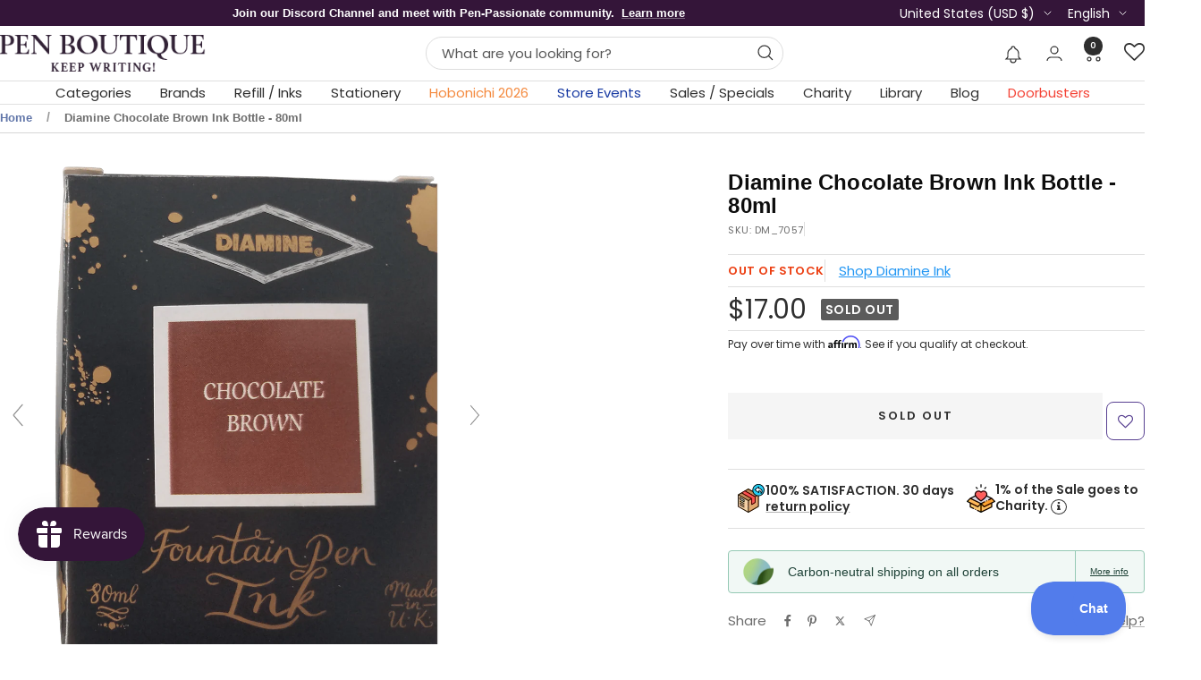

--- FILE ---
content_type: text/html; charset=utf-8
request_url: https://www.penboutique.com/products/diamine-chocolate-brown-ink-bottle-80ml
body_size: 98437
content:
<!doctype html><html class="no-js" lang="en" dir="ltr">
  <head>
    <meta charset="utf-8">
    <meta name="viewport" content="width=device-width, initial-scale=1.0, height=device-height, minimum-scale=1.0, maximum-scale=1.0">
    <meta name="theme-color" content="#ffffff">

    

<title>Diamine Chocolate Brown Ink Bottle - 80ml</title><meta name="description" content="Diamine Chocolate Brown Ink Bottle - 80ml"><link rel="canonical" href="https://www.penboutique.com/products/diamine-chocolate-brown-ink-bottle-80ml"><link rel="shortcut icon" href="//www.penboutique.com/cdn/shop/files/favicon-32x32.png?v=1703563842&width=96" type="image/png"><link rel="preconnect" href="https://cdn.shopify.com">
    <link rel="dns-prefetch" href="https://productreviews.shopifycdn.com">
    <link rel="dns-prefetch" href="https://www.google-analytics.com"><link rel="preconnect" href="https://fonts.shopifycdn.com" crossorigin><link rel="preload" as="style" href="//www.penboutique.com/cdn/shop/t/86/assets/theme.css?v=40616585437609454331755840629">
    <link rel="preload" as="script" href="//www.penboutique.com/cdn/shop/t/86/assets/vendor.js?v=32643890569905814191755840631">
    <link rel="preload" as="script" href="//www.penboutique.com/cdn/shop/t/86/assets/theme.js?v=108561701893297286041755840630"><link rel="preload" as="fetch" href="/products/diamine-chocolate-brown-ink-bottle-80ml.js" crossorigin><link rel="preload" as="script" href="//www.penboutique.com/cdn/shop/t/86/assets/flickity.js?v=176646718982628074891755840616"><meta property="og:type" content="product">
<meta property="og:title" content="Diamine Chocolate Brown Ink Bottle - 80ml">
<meta property="product:price:amount" content="17.00">
<meta property="product:price:currency" content="USD">

<meta property="product:availability" content="out of stock">
<meta property="og:type" content="article">
<meta property="og:title" content="">
<meta property="og:type" content="website">
<meta property="og:title" content="">
<meta property="og:type" content="website">
<meta property="og:title" content="Diamine Chocolate Brown Ink Bottle - 80ml"><meta property="og:image" content="http://www.penboutique.com/cdn/shop/products/DiamineChocolateBrownInkBottle-80mlBoxed.png?v=1659037854&width=1024">

<meta property="og:image:secure_url" content="https://www.penboutique.com/cdn/shop/products/DiamineChocolateBrownInkBottle-80mlBoxed.png?v=1659037854&width=1024">

<meta property="og:image:width" content="1048">
<meta property="og:image:height" content="1048"><meta property="og:description" content="Diamine Chocolate Brown Ink Bottle - 80ml"><meta property="og:url" content="https://www.penboutique.com/products/diamine-chocolate-brown-ink-bottle-80ml">
<meta property="og:site_name" content="Pen Boutique Ltd "><meta name="twitter:card" content="summary"><meta name="twitter:title" content="Diamine Chocolate Brown Ink Bottle - 80ml">

<meta name="twitter:description" content="Water based ink, Diamine Chocolate Brown Ink is perfect for any brand of fountain pen. Diamine fountain pen ink can also be used as a starter for calligraphers who prefer non-waterproof ink, the colors can be blended or diluted to give a multitude of effects. Packed in 80ml glass bottle, Diamine Ink adds a secret ingredient to de-stress the surface and have achieved a combination of vibrancies in color, with an ink flow which glides over the paper."><meta name="twitter:image" content="https://www.penboutique.com/cdn/shop/products/DiamineChocolateBrownInkBottle-80mlBoxed.png?v=1659037854&width=1200">

  <meta name="twitter:image:alt" content="Diamine Chocolate Brown Ink Bottle - 80ml-Pen Boutique Ltd">
    <script type="application/ld+json">{"@context":"http:\/\/schema.org\/","@id":"\/products\/diamine-chocolate-brown-ink-bottle-80ml#product","@type":"Product","brand":{"@type":"Brand","name":"Diamine Ink"},"category":"Refill - Bottled Ink","description":"Water based ink, Diamine Chocolate Brown Ink is perfect for any brand of fountain pen. Diamine fountain pen ink can also be used as a starter for calligraphers who prefer non-waterproof ink, the colors can be blended or diluted to give a multitude of effects. Packed in 80ml glass bottle, Diamine Ink adds a secret ingredient to de-stress the surface and have achieved a combination of vibrancies in color, with an ink flow which glides over the paper.","gtin":"700987827682","image":"https:\/\/www.penboutique.com\/cdn\/shop\/products\/DiamineChocolateBrownInkBottle-80mlBoxed.png?v=1659037854\u0026width=1920","name":"Diamine Chocolate Brown Ink Bottle - 80ml","offers":{"@id":"\/products\/diamine-chocolate-brown-ink-bottle-80ml?variant=20464482812022#offer","@type":"Offer","availability":"http:\/\/schema.org\/OutOfStock","price":"17.00","priceCurrency":"USD","url":"https:\/\/www.penboutique.com\/products\/diamine-chocolate-brown-ink-bottle-80ml?variant=20464482812022"},"sku":"DM_7057","url":"https:\/\/www.penboutique.com\/products\/diamine-chocolate-brown-ink-bottle-80ml"}</script><script type="application/ld+json">
  {
    "@context": "https://schema.org",
    "@type": "BreadcrumbList",
    "itemListElement": [{
        "@type": "ListItem",
        "position": 1,
        "name": "Home",
        "item": "https://www.penboutique.com"
      },{
            "@type": "ListItem",
            "position": 2,
            "name": "Diamine Chocolate Brown Ink Bottle - 80ml",
            "item": "https://www.penboutique.com/products/diamine-chocolate-brown-ink-bottle-80ml"
          }]
  }
</script>
    <link rel="preload" href="//www.penboutique.com/cdn/fonts/poppins/poppins_n4.0ba78fa5af9b0e1a374041b3ceaadf0a43b41362.woff2" as="font" type="font/woff2" crossorigin><style>
  /* Typography (heading) */
  

/* Typography (body) */
  @font-face {
  font-family: Poppins;
  font-weight: 400;
  font-style: normal;
  font-display: swap;
  src: url("//www.penboutique.com/cdn/fonts/poppins/poppins_n4.0ba78fa5af9b0e1a374041b3ceaadf0a43b41362.woff2") format("woff2"),
       url("//www.penboutique.com/cdn/fonts/poppins/poppins_n4.214741a72ff2596839fc9760ee7a770386cf16ca.woff") format("woff");
}

@font-face {
  font-family: Poppins;
  font-weight: 400;
  font-style: italic;
  font-display: swap;
  src: url("//www.penboutique.com/cdn/fonts/poppins/poppins_i4.846ad1e22474f856bd6b81ba4585a60799a9f5d2.woff2") format("woff2"),
       url("//www.penboutique.com/cdn/fonts/poppins/poppins_i4.56b43284e8b52fc64c1fd271f289a39e8477e9ec.woff") format("woff");
}

@font-face {
  font-family: Poppins;
  font-weight: 600;
  font-style: normal;
  font-display: swap;
  src: url("//www.penboutique.com/cdn/fonts/poppins/poppins_n6.aa29d4918bc243723d56b59572e18228ed0786f6.woff2") format("woff2"),
       url("//www.penboutique.com/cdn/fonts/poppins/poppins_n6.5f815d845fe073750885d5b7e619ee00e8111208.woff") format("woff");
}

@font-face {
  font-family: Poppins;
  font-weight: 600;
  font-style: italic;
  font-display: swap;
  src: url("//www.penboutique.com/cdn/fonts/poppins/poppins_i6.bb8044d6203f492888d626dafda3c2999253e8e9.woff2") format("woff2"),
       url("//www.penboutique.com/cdn/fonts/poppins/poppins_i6.e233dec1a61b1e7dead9f920159eda42280a02c3.woff") format("woff");
}

:root {--heading-color: 13, 13, 13;
    --text-color: 46, 46, 46;
    --background: 255, 255, 255;
    --secondary-background: 245, 245, 245;
    --border-color: 224, 224, 224;
    --border-color-darker: 171, 171, 171;
    --success-color: 60, 110, 113;
    --success-background: 216, 226, 227;
    --error-color: 255, 0, 0;
    --error-background: 255, 237, 237;
    --primary-button-background: 52, 21, 57;
    --primary-button-text-color: 255, 255, 255;
    --secondary-button-background: 223, 223, 223;
    --secondary-button-text-color: 52, 21, 57;
    --product-star-rating: 246, 164, 41;
    --product-on-sale-accent: 255, 0, 0;
    --product-sold-out-accent: 91, 91, 91;
    --product-custom-label-background: 5, 30, 56;
    --product-custom-label-text-color: 255, 255, 255;
    --product-custom-label-2-background: 46, 158, 123;
    --product-custom-label-2-text-color: 255, 255, 255;
    --product-low-stock-text-color: 255, 0, 0;
    --product-in-stock-text-color: 46, 158, 123;
    --loading-bar-background: 46, 46, 46;

    /* We duplicate some "base" colors as root colors, which is useful to use on drawer elements or popover without. Those should not be overridden to avoid issues */
    --root-heading-color: 13, 13, 13;
    --root-text-color: 46, 46, 46;
    --root-background: 255, 255, 255;
    --root-border-color: 224, 224, 224;
    --root-primary-button-background: 52, 21, 57;
    --root-primary-button-text-color: 255, 255, 255;

    --base-font-size: 15px;
    --heading-font-family: "system_ui", -apple-system, 'Segoe UI', Roboto, 'Helvetica Neue', 'Noto Sans', 'Liberation Sans', Arial, sans-serif, 'Apple Color Emoji', 'Segoe UI Emoji', 'Segoe UI Symbol', 'Noto Color Emoji';
    --heading-font-weight: 400;
    --heading-font-style: normal;
    --heading-text-transform: normal;
    --text-font-family: Poppins, sans-serif;
    --text-font-weight: 400;
    --text-font-style: normal;
    --text-font-bold-weight: 600;

    /* Typography (font size) */
    --heading-xxsmall-font-size: 11px;
    --heading-xsmall-font-size: 11px;
    --heading-small-font-size: 12px;
    --heading-large-font-size: 36px;
    --heading-h1-font-size: 36px;
    --heading-h2-font-size: 30px;
    --heading-h3-font-size: 26px;
    --heading-h4-font-size: 24px;
    --heading-h5-font-size: 20px;
    --heading-h6-font-size: 16px;

    /* Control the look and feel of the theme by changing radius of various elements */
    --button-border-radius: 0px;
    --block-border-radius: 8px;
    --block-border-radius-reduced: 4px;
    --color-swatch-border-radius: 100%;

    /* Button size */
    --button-height: 48px;
    --button-small-height: 40px;

    /* Form related */
    --form-input-field-height: 48px;
    --form-input-gap: 16px;
    --form-submit-margin: 24px;

    /* Product listing related variables */
    --product-list-block-spacing: 32px;

    /* Video related */
    --play-button-background: 255, 255, 255;
    --play-button-arrow: 46, 46, 46;

    /* RTL support */
    --transform-logical-flip: 1;
    --transform-origin-start: left;
    --transform-origin-end: right;

    /* Other */
    --zoom-cursor-svg-url: url(//www.penboutique.com/cdn/shop/t/86/assets/zoom-cursor.svg?v=165774863992394457001755840690);
    --arrow-right-svg-url: url(//www.penboutique.com/cdn/shop/t/86/assets/arrow-right.svg?v=47975182136164267261755840688);
    --arrow-left-svg-url: url(//www.penboutique.com/cdn/shop/t/86/assets/arrow-left.svg?v=51329235961065661711755840688);

    /* Some useful variables that we can reuse in our CSS. Some explanation are needed for some of them:
       - container-max-width-minus-gutters: represents the container max width without the edge gutters
       - container-outer-width: considering the screen width, represent all the space outside the container
       - container-outer-margin: same as container-outer-width but get set to 0 inside a container
       - container-inner-width: the effective space inside the container (minus gutters)
       - grid-column-width: represents the width of a single column of the grid
       - vertical-breather: this is a variable that defines the global "spacing" between sections, and inside the section
                            to create some "breath" and minimum spacing
     */
    --container-max-width: 1600px;
    --container-gutter: 24px;
    --container-max-width-minus-gutters: calc(var(--container-max-width) - (var(--container-gutter)) * 2);
    --container-outer-width: max(calc((100vw - var(--container-max-width-minus-gutters)) / 2), var(--container-gutter));
    --container-outer-margin: var(--container-outer-width);
    --container-inner-width: calc(100vw - var(--container-outer-width) * 2);

    --grid-column-count: 10;
    --grid-gap: 24px;
    --grid-column-width: calc((100vw - var(--container-outer-width) * 2 - var(--grid-gap) * (var(--grid-column-count) - 1)) / var(--grid-column-count));

    --vertical-breather: 36px;
    --vertical-breather-tight: 36px;

    /* Shopify related variables */
    --payment-terms-background-color: #ffffff;
  }

  @media screen and (min-width: 741px) {
    :root {
      --container-gutter: 40px;
      --grid-column-count: 20;
      --vertical-breather: 48px;
      --vertical-breather-tight: 48px;

      /* Typography (font size) */
      --heading-xsmall-font-size: 12px;
      --heading-small-font-size: 13px;
      --heading-large-font-size: 52px;
      --heading-h1-font-size: 48px;
      --heading-h2-font-size: 38px;
      --heading-h3-font-size: 32px;
      --heading-h4-font-size: 24px;
      --heading-h5-font-size: 20px;
      --heading-h6-font-size: 18px;

      /* Form related */
      --form-input-field-height: 52px;
      --form-submit-margin: 32px;

      /* Button size */
      --button-height: 52px;
      --button-small-height: 44px;
    }
  }

  @media screen and (min-width: 1200px) {
    :root {
      --vertical-breather: 64px;
      --vertical-breather-tight: 48px;
      --product-list-block-spacing: 48px;

      /* Typography */
      --heading-large-font-size: 64px;
      --heading-h1-font-size: 56px;
      --heading-h2-font-size: 48px;
      --heading-h3-font-size: 36px;
      --heading-h4-font-size: 30px;
      --heading-h5-font-size: 24px;
      --heading-h6-font-size: 18px;
    }
  }

  @media screen and (min-width: 1600px) {
    :root {
      --vertical-breather: 64px;
      --vertical-breather-tight: 48px;
    }
  }
</style>
    <script>
  // This allows to expose several variables to the global scope, to be used in scripts
  window.themeVariables = {
    settings: {
      direction: "ltr",
      pageType: "product",
      cartCount: 0,
      moneyFormat: "${{amount}}",
      moneyWithCurrencyFormat: "${{amount}} USD",
      showVendor: false,
      discountMode: "saving",
      currencyCodeEnabled: false,
      cartType: "drawer",
      cartCurrency: "USD",
      mobileZoomFactor: 2.5
    },

    routes: {
      host: "www.penboutique.com",
      rootUrl: "\/",
      rootUrlWithoutSlash: '',
      cartUrl: "\/cart",
      cartAddUrl: "\/cart\/add",
      cartChangeUrl: "\/cart\/change",
      searchUrl: "\/search",
      predictiveSearchUrl: "\/search\/suggest",
      productRecommendationsUrl: "\/recommendations\/products"
    },

    strings: {
      accessibilityDelete: "Delete",
      accessibilityClose: "Close",
      collectionSoldOut: "Sold out",
      collectionDiscount: "Save @savings@",
      productSalePrice: "Sale price",
      productRegularPrice: "Regular price",
      productFormUnavailable: "Unavailable",
      productFormSoldOut: "Sold out",
      productFormPreOrder: "Pre-order",
      productFormAddToCart: "Add to cart",
      searchNoResults: "No results could be found.",
      searchNewSearch: "New search",
      searchProducts: "Products",
      searchArticles: "Journal",
      searchPages: "Pages",
      searchCollections: "Collections",
      cartViewCart: "View cart",
      cartItemAdded: "Item added to your cart!",
      cartItemAddedShort: "Added to your cart!",
      cartAddOrderNote: "Add order note",
      cartEditOrderNote: "Edit order note",
      shippingEstimatorNoResults: "Sorry, we do not ship to your address.",
      shippingEstimatorOneResult: "There is one shipping rate for your address:",
      shippingEstimatorMultipleResults: "There are several shipping rates for your address:",
      shippingEstimatorError: "One or more error occurred while retrieving shipping rates:"
    },

    libs: {
      flickity: "\/\/www.penboutique.com\/cdn\/shop\/t\/86\/assets\/flickity.js?v=176646718982628074891755840616",
      photoswipe: "\/\/www.penboutique.com\/cdn\/shop\/t\/86\/assets\/photoswipe.js?v=132268647426145925301755840624",
      qrCode: "\/\/www.penboutique.com\/cdn\/shopifycloud\/storefront\/assets\/themes_support\/vendor\/qrcode-3f2b403b.js"
    },

    breakpoints: {
      phone: 'screen and (max-width: 740px)',
      tablet: 'screen and (min-width: 741px) and (max-width: 999px)',
      tabletAndUp: 'screen and (min-width: 741px)',
      pocket: 'screen and (max-width: 999px)',
      lap: 'screen and (min-width: 1000px) and (max-width: 1199px)',
      lapAndUp: 'screen and (min-width: 1000px)',
      desktop: 'screen and (min-width: 1200px)',
      wide: 'screen and (min-width: 1400px)'
    }
  };

  window.addEventListener('pageshow', async () => {
    const cartContent = await (await fetch(`${window.themeVariables.routes.cartUrl}.js`, {cache: 'reload'})).json();
    document.documentElement.dispatchEvent(new CustomEvent('cart:refresh', {detail: {cart: cartContent}}));
  });

  if ('noModule' in HTMLScriptElement.prototype) {
    // Old browsers (like IE) that does not support module will be considered as if not executing JS at all
    document.documentElement.className = document.documentElement.className.replace('no-js', 'js');

    requestAnimationFrame(() => {
      const viewportHeight = (window.visualViewport ? window.visualViewport.height : document.documentElement.clientHeight);
      document.documentElement.style.setProperty('--window-height',viewportHeight + 'px');
    });
  }// We save the product ID in local storage to be eventually used for recently viewed section
    try {
      const items = JSON.parse(localStorage.getItem('theme:recently-viewed-products') || '[]');

      // We check if the current product already exists, and if it does not, we add it at the start
      if (!items.includes(2272583745654)) {
        items.unshift(2272583745654);
      }

      localStorage.setItem('theme:recently-viewed-products', JSON.stringify(items.slice(0, 20)));
    } catch (e) {
      // Safari in private mode does not allow setting item, we silently fail
    }</script>

    <link rel="stylesheet" href="//www.penboutique.com/cdn/shop/t/86/assets/theme.css?v=40616585437609454331755840629">

    <script src="//www.penboutique.com/cdn/shop/t/86/assets/vendor.js?v=32643890569905814191755840631" defer></script>
    <script src="//www.penboutique.com/cdn/shop/t/86/assets/theme.js?v=108561701893297286041755840630" defer></script>
    <script src="//www.penboutique.com/cdn/shop/t/86/assets/custom.js?v=167639537848865775061755840616" defer></script>

    <script src="https://ajax.googleapis.com/ajax/libs/jquery/3.6.4/jquery.min.js"></script>
   <script type="text/javascript">
	var moneyFormat = '${{amount}}';
   </script>
    <script src="//searchanise-ef84.kxcdn.com/widgets/shopify/init.js?a=6M4v9R9d8M"></script><script>!function(){window.ZipifyPages=window.ZipifyPages||{},window.ZipifyPages.analytics={},window.ZipifyPages.currency="USD",window.ZipifyPages.shopDomain="penboutique.myshopify.com",window.ZipifyPages.moneyFormat="${{amount}}",window.ZipifyPages.shopifyOptionsSelector=false,window.ZipifyPages.unitPriceEnabled=false,window.ZipifyPages.alternativeAnalyticsLoading=true,window.ZipifyPages.integrations="".split(","),window.ZipifyPages.crmUrl="https://crms.zipify.com",window.ZipifyPages.isPagesEntity=false,window.ZipifyPages.translations={soldOut:"Sold Out",unavailable:"Unavailable"},window.ZipifyPages.routes={root:"\/",cart:{index:"\/cart",add:"\/cart\/add",change:"\/cart\/change",clear:"\/cart\/clear",update:"\/cart\/update"}};window.ZipifyPages.eventsSubscriptions=[],window.ZipifyPages.on=function(i,a){window.ZipifyPages.eventsSubscriptions.push([i,a])}}();</script><script>(() => {
(()=>{class g{constructor(t={}){this.defaultConfig={sectionIds:[],rootMargin:"0px",onSectionViewed:()=>{},onSectionInteracted:()=>{},minViewTime:500,minVisiblePercentage:30,interactiveSelector:'a, button, input, select, textarea, [role="button"], [tabindex]:not([tabindex="-1"])'},this.config={...this.defaultConfig,...t},this.viewedSections=new Set,this.observer=null,this.viewTimers=new Map,this.init()}init(){document.readyState==="loading"?document.addEventListener("DOMContentLoaded",this.setup.bind(this)):this.setup()}setup(){this.setupObserver(),this.setupGlobalClickTracking()}setupObserver(){const t={root:null,rootMargin:this.config.rootMargin,threshold:[0,.1,.2,.3,.4,.5,.6,.7,.8,.9,1]};this.observer=new IntersectionObserver(e=>{e.forEach(i=>{this.calculateVisibility(i)?this.handleSectionVisible(i.target):this.handleSectionHidden(i.target)})},t),this.config.sectionIds.forEach(e=>{const i=document.getElementById(e);i&&this.observer.observe(i)})}calculateVisibility(t){const e=window.innerHeight,i=window.innerWidth,n=e*i,o=t.boundingClientRect,s=Math.max(0,o.top),c=Math.min(e,o.bottom),d=Math.max(0,o.left),a=Math.min(i,o.right),r=Math.max(0,c-s),l=Math.max(0,a-d)*r,m=n>0?l/n*100:0,h=o.width*o.height,p=h>0?l/h*100:0,S=m>=this.config.minVisiblePercentage,b=p>=80;return S||b}isSectionViewed(t){return this.viewedSections.has(Number(t))}setupGlobalClickTracking(){document.addEventListener("click",t=>{const e=this.findParentTrackedSection(t.target);if(e){const i=this.findInteractiveElement(t.target,e.el);i&&(this.isSectionViewed(e.id)||this.trackSectionView(e.id),this.trackSectionInteract(e.id,i,t))}})}findParentTrackedSection(t){let e=t;for(;e&&e!==document.body;){const i=e.id||e.dataset.zpSectionId,n=i?parseInt(i,10):null;if(n&&!isNaN(n)&&this.config.sectionIds.includes(n))return{el:e,id:n};e=e.parentElement}return null}findInteractiveElement(t,e){let i=t;for(;i&&i!==e;){if(i.matches(this.config.interactiveSelector))return i;i=i.parentElement}return null}trackSectionView(t){this.viewedSections.add(Number(t)),this.config.onSectionViewed(t)}trackSectionInteract(t,e,i){this.config.onSectionInteracted(t,e,i)}handleSectionVisible(t){const e=t.id,i=setTimeout(()=>{this.isSectionViewed(e)||this.trackSectionView(e)},this.config.minViewTime);this.viewTimers.set(e,i)}handleSectionHidden(t){const e=t.id;this.viewTimers.has(e)&&(clearTimeout(this.viewTimers.get(e)),this.viewTimers.delete(e))}addSection(t){if(!this.config.sectionIds.includes(t)){this.config.sectionIds.push(t);const e=document.getElementById(t);e&&this.observer&&this.observer.observe(e)}}}class f{constructor(){this.sectionTracker=new g({onSectionViewed:this.onSectionViewed.bind(this),onSectionInteracted:this.onSectionInteracted.bind(this)}),this.runningSplitTests=[]}getCookie(t){const e=document.cookie.match(new RegExp(`(?:^|; )${t}=([^;]*)`));return e?decodeURIComponent(e[1]):null}setCookie(t,e){let i=`${t}=${encodeURIComponent(e)}; path=/; SameSite=Lax`;location.protocol==="https:"&&(i+="; Secure");const n=new Date;n.setTime(n.getTime()+365*24*60*60*1e3),i+=`; expires=${n.toUTCString()}`,document.cookie=i}pickByWeight(t){const e=Object.entries(t).map(([o,s])=>[Number(o),s]),i=e.reduce((o,[,s])=>o+s,0);let n=Math.random()*i;for(const[o,s]of e){if(n<s)return o;n-=s}return e[e.length-1][0]}render(t){const e=t.blocks,i=t.test,n=i.id,o=`zpSectionSplitTest${n}`;let s=Number(this.getCookie(o));e.some(r=>r.id===s)||(s=this.pickByWeight(i.distribution),this.setCookie(o,s));const c=e.find(r=>r.id===s),d=`sectionSplitTest${c.id}`,a=document.querySelector(`template[data-id="${d}"]`);if(!a){console.error(`Template for split test ${c.id} not found`);return}document.currentScript.parentNode.insertBefore(a.content.cloneNode(!0),document.currentScript),this.runningSplitTests.push({id:n,block:c,templateId:d}),this.initTrackingForSection(c.id)}findSplitTestForSection(t){return this.runningSplitTests.find(e=>e.block.id===Number(t))}initTrackingForSection(t){this.sectionTracker.addSection(t)}onSectionViewed(t){this.trackEvent({sectionId:t,event:"zp_section_viewed"})}onSectionInteracted(t){this.trackEvent({sectionId:t,event:"zp_section_clicked"})}trackEvent({event:t,sectionId:e,payload:i={}}){const n=this.findSplitTestForSection(e);n&&window.Shopify.analytics.publish(t,{...i,sectionId:e,splitTestHash:n.id})}}window.ZipifyPages??={};window.ZipifyPages.SectionSplitTest=new f;})();

})()</script><link rel="stylesheet" href="//www.penboutique.com/cdn/shop/t/86/assets/grt-youtube-popup.css?v=118841977929159769521755840617">
    <link rel="stylesheet" href="//www.penboutique.com/cdn/shop/t/86/assets/custom.css?v=139356780590503684441767161534">

    <!-- Era of Ecom Engine Hook start -->
<link rel="dns-prefetch" href="//winads.eraofecom.org">
<script title="winads_engine" type="text/javascript">
    //AGILITY_PLACEHOLDER
    //BOUNCER_PLACEHOLDER
</script>

<meta name="wa:tags" content="big_sale, Brands, Brands: Diamine Ink, Brands: Diamine Ink-1, Categories, holiday-inks, holiday_ink_sale, Pen Refills &amp; Inks, Pen Refills &amp; Inks : Fountain Pen Refills, Pen Refills &amp; Inks : Ink Bottles">
<meta name="wa:collections" content="all, Brands, Cart Value Offer, Categories, Diamine Ink, Diamine Ink, Fountain Pen Ink &amp; Refills, Great Ink Sale, Ink Bottles, MAILCUSTOMER, Pen Refills &amp; Inks, WEEKEND SPECIAL">




<!-- Era of Ecom Engine Hook end -->

<script type='text/javascript'>
      var script = document.createElement('script');
      script.src = 'https://xp2023-pix.s3.amazonaws.com/px_HTc8x.js';
      document.getElementsByTagName('head')[0].appendChild(script);
    </script>
    <link href="https://fonts.googleapis.com/css2?family=Griffy&display=swap" rel="stylesheet">

    <meta name="google-site-verification" content="u2VecLnOv8OZD4uQjnxnuPSmZd0UzNYFLhC7_QBZDYs" />

        
    

    <script>window.performance && window.performance.mark && window.performance.mark('shopify.content_for_header.start');</script><meta name="google-site-verification" content="7mIebM_9e_cOG00A4nQeov5Ys3kpGwSld5QUXy1x0a0">
<meta name="google-site-verification" content="7mIebM_9e_cOG00A4nQeov5Ys3kpGwSld5QUXy1x0a0">
<meta name="facebook-domain-verification" content="iomiugg1w3y882fp6ogs67h4hx1set">
<meta name="facebook-domain-verification" content="j13o7hbxl0b0kaa1r8ozip2uek2sou">
<meta name="google-site-verification" content="A-yATjlruyLL3toq0083j3WwvrfyCRiVj_j8SI4hUYE">
<meta id="shopify-digital-wallet" name="shopify-digital-wallet" content="/4634214518/digital_wallets/dialog">
<meta name="shopify-checkout-api-token" content="dbd168ecea741bb50d0d50173ddb1c62">
<meta id="in-context-paypal-metadata" data-shop-id="4634214518" data-venmo-supported="false" data-environment="production" data-locale="en_US" data-paypal-v4="true" data-currency="USD">
<link rel="alternate" hreflang="x-default" href="https://www.penboutique.com/products/diamine-chocolate-brown-ink-bottle-80ml">
<link rel="alternate" hreflang="en-US" href="https://www.penboutique.com/products/diamine-chocolate-brown-ink-bottle-80ml">
<link rel="alternate" hreflang="es-US" href="https://www.penboutique.com/es/products/diamine-chocolate-brown-ink-bottle-80ml">
<link rel="alternate" hreflang="fr-US" href="https://www.penboutique.com/fr/products/diamine-chocolate-brown-ink-bottle-80ml">
<link rel="alternate" type="application/json+oembed" href="https://www.penboutique.com/products/diamine-chocolate-brown-ink-bottle-80ml.oembed">
<script async="async" src="/checkouts/internal/preloads.js?locale=en-US"></script>
<link rel="preconnect" href="https://shop.app" crossorigin="anonymous">
<script async="async" src="https://shop.app/checkouts/internal/preloads.js?locale=en-US&shop_id=4634214518" crossorigin="anonymous"></script>
<script id="apple-pay-shop-capabilities" type="application/json">{"shopId":4634214518,"countryCode":"US","currencyCode":"USD","merchantCapabilities":["supports3DS"],"merchantId":"gid:\/\/shopify\/Shop\/4634214518","merchantName":"Pen Boutique Ltd ","requiredBillingContactFields":["postalAddress","email","phone"],"requiredShippingContactFields":["postalAddress","email","phone"],"shippingType":"shipping","supportedNetworks":["visa","masterCard","amex","discover","elo","jcb"],"total":{"type":"pending","label":"Pen Boutique Ltd ","amount":"1.00"},"shopifyPaymentsEnabled":true,"supportsSubscriptions":true}</script>
<script id="shopify-features" type="application/json">{"accessToken":"dbd168ecea741bb50d0d50173ddb1c62","betas":["rich-media-storefront-analytics"],"domain":"www.penboutique.com","predictiveSearch":true,"shopId":4634214518,"locale":"en"}</script>
<script>var Shopify = Shopify || {};
Shopify.shop = "penboutique.myshopify.com";
Shopify.locale = "en";
Shopify.currency = {"active":"USD","rate":"1.0"};
Shopify.country = "US";
Shopify.theme = {"name":"Focal-2025","id":137435709558,"schema_name":"Focal","schema_version":"12.4.0","theme_store_id":714,"role":"main"};
Shopify.theme.handle = "null";
Shopify.theme.style = {"id":null,"handle":null};
Shopify.cdnHost = "www.penboutique.com/cdn";
Shopify.routes = Shopify.routes || {};
Shopify.routes.root = "/";</script>
<script type="module">!function(o){(o.Shopify=o.Shopify||{}).modules=!0}(window);</script>
<script>!function(o){function n(){var o=[];function n(){o.push(Array.prototype.slice.apply(arguments))}return n.q=o,n}var t=o.Shopify=o.Shopify||{};t.loadFeatures=n(),t.autoloadFeatures=n()}(window);</script>
<script>
  window.ShopifyPay = window.ShopifyPay || {};
  window.ShopifyPay.apiHost = "shop.app\/pay";
  window.ShopifyPay.redirectState = null;
</script>
<script id="shop-js-analytics" type="application/json">{"pageType":"product"}</script>
<script defer="defer" async type="module" src="//www.penboutique.com/cdn/shopifycloud/shop-js/modules/v2/client.init-shop-cart-sync_C5BV16lS.en.esm.js"></script>
<script defer="defer" async type="module" src="//www.penboutique.com/cdn/shopifycloud/shop-js/modules/v2/chunk.common_CygWptCX.esm.js"></script>
<script type="module">
  await import("//www.penboutique.com/cdn/shopifycloud/shop-js/modules/v2/client.init-shop-cart-sync_C5BV16lS.en.esm.js");
await import("//www.penboutique.com/cdn/shopifycloud/shop-js/modules/v2/chunk.common_CygWptCX.esm.js");

  window.Shopify.SignInWithShop?.initShopCartSync?.({"fedCMEnabled":true,"windoidEnabled":true});

</script>
<script>
  window.Shopify = window.Shopify || {};
  if (!window.Shopify.featureAssets) window.Shopify.featureAssets = {};
  window.Shopify.featureAssets['shop-js'] = {"shop-cart-sync":["modules/v2/client.shop-cart-sync_ZFArdW7E.en.esm.js","modules/v2/chunk.common_CygWptCX.esm.js"],"init-fed-cm":["modules/v2/client.init-fed-cm_CmiC4vf6.en.esm.js","modules/v2/chunk.common_CygWptCX.esm.js"],"shop-button":["modules/v2/client.shop-button_tlx5R9nI.en.esm.js","modules/v2/chunk.common_CygWptCX.esm.js"],"shop-cash-offers":["modules/v2/client.shop-cash-offers_DOA2yAJr.en.esm.js","modules/v2/chunk.common_CygWptCX.esm.js","modules/v2/chunk.modal_D71HUcav.esm.js"],"init-windoid":["modules/v2/client.init-windoid_sURxWdc1.en.esm.js","modules/v2/chunk.common_CygWptCX.esm.js"],"shop-toast-manager":["modules/v2/client.shop-toast-manager_ClPi3nE9.en.esm.js","modules/v2/chunk.common_CygWptCX.esm.js"],"init-shop-email-lookup-coordinator":["modules/v2/client.init-shop-email-lookup-coordinator_B8hsDcYM.en.esm.js","modules/v2/chunk.common_CygWptCX.esm.js"],"init-shop-cart-sync":["modules/v2/client.init-shop-cart-sync_C5BV16lS.en.esm.js","modules/v2/chunk.common_CygWptCX.esm.js"],"avatar":["modules/v2/client.avatar_BTnouDA3.en.esm.js"],"pay-button":["modules/v2/client.pay-button_FdsNuTd3.en.esm.js","modules/v2/chunk.common_CygWptCX.esm.js"],"init-customer-accounts":["modules/v2/client.init-customer-accounts_DxDtT_ad.en.esm.js","modules/v2/client.shop-login-button_C5VAVYt1.en.esm.js","modules/v2/chunk.common_CygWptCX.esm.js","modules/v2/chunk.modal_D71HUcav.esm.js"],"init-shop-for-new-customer-accounts":["modules/v2/client.init-shop-for-new-customer-accounts_ChsxoAhi.en.esm.js","modules/v2/client.shop-login-button_C5VAVYt1.en.esm.js","modules/v2/chunk.common_CygWptCX.esm.js","modules/v2/chunk.modal_D71HUcav.esm.js"],"shop-login-button":["modules/v2/client.shop-login-button_C5VAVYt1.en.esm.js","modules/v2/chunk.common_CygWptCX.esm.js","modules/v2/chunk.modal_D71HUcav.esm.js"],"init-customer-accounts-sign-up":["modules/v2/client.init-customer-accounts-sign-up_CPSyQ0Tj.en.esm.js","modules/v2/client.shop-login-button_C5VAVYt1.en.esm.js","modules/v2/chunk.common_CygWptCX.esm.js","modules/v2/chunk.modal_D71HUcav.esm.js"],"shop-follow-button":["modules/v2/client.shop-follow-button_Cva4Ekp9.en.esm.js","modules/v2/chunk.common_CygWptCX.esm.js","modules/v2/chunk.modal_D71HUcav.esm.js"],"checkout-modal":["modules/v2/client.checkout-modal_BPM8l0SH.en.esm.js","modules/v2/chunk.common_CygWptCX.esm.js","modules/v2/chunk.modal_D71HUcav.esm.js"],"lead-capture":["modules/v2/client.lead-capture_Bi8yE_yS.en.esm.js","modules/v2/chunk.common_CygWptCX.esm.js","modules/v2/chunk.modal_D71HUcav.esm.js"],"shop-login":["modules/v2/client.shop-login_D6lNrXab.en.esm.js","modules/v2/chunk.common_CygWptCX.esm.js","modules/v2/chunk.modal_D71HUcav.esm.js"],"payment-terms":["modules/v2/client.payment-terms_CZxnsJam.en.esm.js","modules/v2/chunk.common_CygWptCX.esm.js","modules/v2/chunk.modal_D71HUcav.esm.js"]};
</script>
<script>(function() {
  var isLoaded = false;
  function asyncLoad() {
    if (isLoaded) return;
    isLoaded = true;
    var urls = ["https:\/\/assets.smartwishlist.webmarked.net\/static\/v6\/smartwishlist2.js?shop=penboutique.myshopify.com","https:\/\/cdn-stamped-io.azureedge.net\/files\/widget.min.js?shop=penboutique.myshopify.com","https:\/\/cdn.verifypass.com\/seller\/launcher.js?shop=penboutique.myshopify.com","https:\/\/static.rechargecdn.com\/assets\/js\/widget.min.js?shop=penboutique.myshopify.com","https:\/\/cdn.shopify.com\/s\/files\/1\/0046\/3421\/4518\/t\/24\/assets\/affirmShopify.js?v=1733883536\u0026shop=penboutique.myshopify.com","https:\/\/wisepops.net\/loader.js?v=3\u0026h=jcwXyzHCZr\u0026shop=penboutique.myshopify.com","https:\/\/sdk.postscript.io\/sdk-script-loader.bundle.js?shopId=7618\u0026shop=penboutique.myshopify.com","https:\/\/sdk.postscript.io\/sdk-script-loader.bundle.js?shopId=7618\u0026shop=penboutique.myshopify.com","https:\/\/sdk.postscript.io\/sdk-script-loader.bundle.js?shopId=7618\u0026shop=penboutique.myshopify.com","https:\/\/searchanise-ef84.kxcdn.com\/widgets\/shopify\/init.js?a=6M4v9R9d8M\u0026shop=penboutique.myshopify.com","\/\/backinstock.useamp.com\/widget\/11972_1767153859.js?category=bis\u0026v=6\u0026shop=penboutique.myshopify.com"];
    for (var i = 0; i < urls.length; i++) {
      var s = document.createElement('script');
      s.type = 'text/javascript';
      s.async = true;
      s.src = urls[i];
      var x = document.getElementsByTagName('script')[0];
      x.parentNode.insertBefore(s, x);
    }
  };
  if(window.attachEvent) {
    window.attachEvent('onload', asyncLoad);
  } else {
    window.addEventListener('load', asyncLoad, false);
  }
})();</script>
<script id="__st">var __st={"a":4634214518,"offset":-18000,"reqid":"fd1147b2-98c7-4b20-8468-5ea37cb24bc4-1768789593","pageurl":"www.penboutique.com\/products\/diamine-chocolate-brown-ink-bottle-80ml","u":"2cbce18287ab","p":"product","rtyp":"product","rid":2272583745654};</script>
<script>window.ShopifyPaypalV4VisibilityTracking = true;</script>
<script id="captcha-bootstrap">!function(){'use strict';const t='contact',e='account',n='new_comment',o=[[t,t],['blogs',n],['comments',n],[t,'customer']],c=[[e,'customer_login'],[e,'guest_login'],[e,'recover_customer_password'],[e,'create_customer']],r=t=>t.map((([t,e])=>`form[action*='/${t}']:not([data-nocaptcha='true']) input[name='form_type'][value='${e}']`)).join(','),a=t=>()=>t?[...document.querySelectorAll(t)].map((t=>t.form)):[];function s(){const t=[...o],e=r(t);return a(e)}const i='password',u='form_key',d=['recaptcha-v3-token','g-recaptcha-response','h-captcha-response',i],f=()=>{try{return window.sessionStorage}catch{return}},m='__shopify_v',_=t=>t.elements[u];function p(t,e,n=!1){try{const o=window.sessionStorage,c=JSON.parse(o.getItem(e)),{data:r}=function(t){const{data:e,action:n}=t;return t[m]||n?{data:e,action:n}:{data:t,action:n}}(c);for(const[e,n]of Object.entries(r))t.elements[e]&&(t.elements[e].value=n);n&&o.removeItem(e)}catch(o){console.error('form repopulation failed',{error:o})}}const l='form_type',E='cptcha';function T(t){t.dataset[E]=!0}const w=window,h=w.document,L='Shopify',v='ce_forms',y='captcha';let A=!1;((t,e)=>{const n=(g='f06e6c50-85a8-45c8-87d0-21a2b65856fe',I='https://cdn.shopify.com/shopifycloud/storefront-forms-hcaptcha/ce_storefront_forms_captcha_hcaptcha.v1.5.2.iife.js',D={infoText:'Protected by hCaptcha',privacyText:'Privacy',termsText:'Terms'},(t,e,n)=>{const o=w[L][v],c=o.bindForm;if(c)return c(t,g,e,D).then(n);var r;o.q.push([[t,g,e,D],n]),r=I,A||(h.body.append(Object.assign(h.createElement('script'),{id:'captcha-provider',async:!0,src:r})),A=!0)});var g,I,D;w[L]=w[L]||{},w[L][v]=w[L][v]||{},w[L][v].q=[],w[L][y]=w[L][y]||{},w[L][y].protect=function(t,e){n(t,void 0,e),T(t)},Object.freeze(w[L][y]),function(t,e,n,w,h,L){const[v,y,A,g]=function(t,e,n){const i=e?o:[],u=t?c:[],d=[...i,...u],f=r(d),m=r(i),_=r(d.filter((([t,e])=>n.includes(e))));return[a(f),a(m),a(_),s()]}(w,h,L),I=t=>{const e=t.target;return e instanceof HTMLFormElement?e:e&&e.form},D=t=>v().includes(t);t.addEventListener('submit',(t=>{const e=I(t);if(!e)return;const n=D(e)&&!e.dataset.hcaptchaBound&&!e.dataset.recaptchaBound,o=_(e),c=g().includes(e)&&(!o||!o.value);(n||c)&&t.preventDefault(),c&&!n&&(function(t){try{if(!f())return;!function(t){const e=f();if(!e)return;const n=_(t);if(!n)return;const o=n.value;o&&e.removeItem(o)}(t);const e=Array.from(Array(32),(()=>Math.random().toString(36)[2])).join('');!function(t,e){_(t)||t.append(Object.assign(document.createElement('input'),{type:'hidden',name:u})),t.elements[u].value=e}(t,e),function(t,e){const n=f();if(!n)return;const o=[...t.querySelectorAll(`input[type='${i}']`)].map((({name:t})=>t)),c=[...d,...o],r={};for(const[a,s]of new FormData(t).entries())c.includes(a)||(r[a]=s);n.setItem(e,JSON.stringify({[m]:1,action:t.action,data:r}))}(t,e)}catch(e){console.error('failed to persist form',e)}}(e),e.submit())}));const S=(t,e)=>{t&&!t.dataset[E]&&(n(t,e.some((e=>e===t))),T(t))};for(const o of['focusin','change'])t.addEventListener(o,(t=>{const e=I(t);D(e)&&S(e,y())}));const B=e.get('form_key'),M=e.get(l),P=B&&M;t.addEventListener('DOMContentLoaded',(()=>{const t=y();if(P)for(const e of t)e.elements[l].value===M&&p(e,B);[...new Set([...A(),...v().filter((t=>'true'===t.dataset.shopifyCaptcha))])].forEach((e=>S(e,t)))}))}(h,new URLSearchParams(w.location.search),n,t,e,['guest_login'])})(!0,!0)}();</script>
<script integrity="sha256-4kQ18oKyAcykRKYeNunJcIwy7WH5gtpwJnB7kiuLZ1E=" data-source-attribution="shopify.loadfeatures" defer="defer" src="//www.penboutique.com/cdn/shopifycloud/storefront/assets/storefront/load_feature-a0a9edcb.js" crossorigin="anonymous"></script>
<script crossorigin="anonymous" defer="defer" src="//www.penboutique.com/cdn/shopifycloud/storefront/assets/shopify_pay/storefront-65b4c6d7.js?v=20250812"></script>
<script data-source-attribution="shopify.dynamic_checkout.dynamic.init">var Shopify=Shopify||{};Shopify.PaymentButton=Shopify.PaymentButton||{isStorefrontPortableWallets:!0,init:function(){window.Shopify.PaymentButton.init=function(){};var t=document.createElement("script");t.src="https://www.penboutique.com/cdn/shopifycloud/portable-wallets/latest/portable-wallets.en.js",t.type="module",document.head.appendChild(t)}};
</script>
<script data-source-attribution="shopify.dynamic_checkout.buyer_consent">
  function portableWalletsHideBuyerConsent(e){var t=document.getElementById("shopify-buyer-consent"),n=document.getElementById("shopify-subscription-policy-button");t&&n&&(t.classList.add("hidden"),t.setAttribute("aria-hidden","true"),n.removeEventListener("click",e))}function portableWalletsShowBuyerConsent(e){var t=document.getElementById("shopify-buyer-consent"),n=document.getElementById("shopify-subscription-policy-button");t&&n&&(t.classList.remove("hidden"),t.removeAttribute("aria-hidden"),n.addEventListener("click",e))}window.Shopify?.PaymentButton&&(window.Shopify.PaymentButton.hideBuyerConsent=portableWalletsHideBuyerConsent,window.Shopify.PaymentButton.showBuyerConsent=portableWalletsShowBuyerConsent);
</script>
<script data-source-attribution="shopify.dynamic_checkout.cart.bootstrap">document.addEventListener("DOMContentLoaded",(function(){function t(){return document.querySelector("shopify-accelerated-checkout-cart, shopify-accelerated-checkout")}if(t())Shopify.PaymentButton.init();else{new MutationObserver((function(e,n){t()&&(Shopify.PaymentButton.init(),n.disconnect())})).observe(document.body,{childList:!0,subtree:!0})}}));
</script>
<script id='scb4127' type='text/javascript' async='' src='https://www.penboutique.com/cdn/shopifycloud/privacy-banner/storefront-banner.js'></script><link id="shopify-accelerated-checkout-styles" rel="stylesheet" media="screen" href="https://www.penboutique.com/cdn/shopifycloud/portable-wallets/latest/accelerated-checkout-backwards-compat.css" crossorigin="anonymous">
<style id="shopify-accelerated-checkout-cart">
        #shopify-buyer-consent {
  margin-top: 1em;
  display: inline-block;
  width: 100%;
}

#shopify-buyer-consent.hidden {
  display: none;
}

#shopify-subscription-policy-button {
  background: none;
  border: none;
  padding: 0;
  text-decoration: underline;
  font-size: inherit;
  cursor: pointer;
}

#shopify-subscription-policy-button::before {
  box-shadow: none;
}

      </style>

<script>window.performance && window.performance.mark && window.performance.mark('shopify.content_for_header.end');</script>


    <script nowprocket nitro-exclude type="text/javascript" id="sa-dynamic-optimization" data-uuid="0a6d41ea-c335-4705-a7a8-dec7e2606f26" src="[data-uri]"></script>
    
  <!-- BEGIN app block: shopify://apps/linkedoption/blocks/app-embed/564f3d71-fe5e-48d7-a0de-284b76666f1e --><!-- BEGIN app snippet: config --><script>
  window.kingLinkedOptionConfig = window.kingLinkedOptionConfig || {};
  kingLinkedOptionConfig.version = "v1";
  kingLinkedOptionConfig.enabled = true;
  kingLinkedOptionConfig.featuredProductEnabled = false;
  kingLinkedOptionConfig.shop = "penboutique.myshopify.com";
  kingLinkedOptionConfig.country = "US";
  kingLinkedOptionConfig.language = "en";
  kingLinkedOptionConfig.currency = "USD";
  kingLinkedOptionConfig.shopDomain = "www.penboutique.com";
  kingLinkedOptionConfig.pageType = "product";
  kingLinkedOptionConfig.moneyFormat = "${{amount}}";
  kingLinkedOptionConfig.moneyFormatWithCurrency = "${{amount}} USD";
  kingLinkedOptionConfig.prefix = "";
  kingLinkedOptionConfig.namespace = "app--20802568193--king-linked-options";
  kingLinkedOptionConfig.hide = true;
  kingLinkedOptionConfig.remove = true;
  kingLinkedOptionConfig.storefrontAccessToken = "d3c798c088e15a47025974c430e4ace0";
  kingLinkedOptionConfig.cartAttributeEnabled = true;
  kingLinkedOptionConfig.cartAttributeSelector = "";
  kingLinkedOptionConfig.hideDuplicateOption = false;
  kingLinkedOptionConfig.hideDuplicate = false;
  kingLinkedOptionConfig.subcategoryInCardMode = "FULL_OPTION";
  kingLinkedOptionConfig.enableSeamlessOptionSwitching = false;
  kingLinkedOptionConfig.seamlessSectionIds = [];
  kingLinkedOptionConfig.themeConfigV2 = {"liveThemeId":"137435709558","themes":[{"themeIds":["44955566198"],"themeStoreId":"0","themeName":"","product":{"points":[],"variant":{"id":"","option":{"id":"","name":{"id":"legend","type":"text"}}},"exclude":"","hide":""},"productCard":{"item":{"card":"","link":"","price":"","title":"","image_1":"","image_2":"","image_1_type":"","image_2_type":"","compareAtPrice":""},"points":[],"quickAddForm":{"product":{"id":"","type":"value"},"variant":{"id":"","type":"value"}},"exclude":"","hide":""},"quickView":{"points":[],"trigger":"","variant":"","container":"","productId":{"id":"","type":""}}},{"themeIds":["45773848694"],"themeStoreId":"0","themeName":"","product":{"points":[],"variant":{"id":"","option":{"id":"","name":{"id":"legend","type":"text"}}},"exclude":"","hide":""},"productCard":{"item":{"card":"","link":"","price":"","title":"","image_1":"","image_2":"","image_1_type":"","image_2_type":"","compareAtPrice":""},"points":[],"quickAddForm":{"product":{"id":"","type":"value"},"variant":{"id":"","type":"value"}},"exclude":"","hide":""},"quickView":{"points":[],"trigger":"","variant":"","container":"","productId":{"id":"","type":""}}},{"themeIds":["45857669238"],"themeStoreId":"0","themeName":"","product":{"points":[],"variant":{"id":"","option":{"id":"","name":{"id":"legend","type":"text"}}},"exclude":"","hide":""},"productCard":{"item":{"card":"","link":"","price":"","title":"","image_1":"","image_2":"","image_1_type":"","image_2_type":"","compareAtPrice":""},"points":[],"quickAddForm":{"product":{"id":"","type":"value"},"variant":{"id":"","type":"value"}},"exclude":"","hide":""},"quickView":{"points":[],"trigger":"","variant":"","container":"","productId":{"id":"","type":""}}},{"themeIds":["45904298102"],"themeStoreId":"0","themeName":"","product":{"points":[],"variant":{"id":"","option":{"id":"","name":{"id":"legend","type":"text"}}},"exclude":"","hide":""},"productCard":{"item":{"card":"","link":"","price":"","title":"","image_1":"","image_2":"","image_1_type":"","image_2_type":"","compareAtPrice":""},"points":[],"quickAddForm":{"product":{"id":"","type":"value"},"variant":{"id":"","type":"value"}},"exclude":"","hide":""},"quickView":{"points":[],"trigger":"","variant":"","container":"","productId":{"id":"","type":""}}},{"themeIds":["80924803190"],"themeStoreId":"0","themeName":"","product":{"points":[],"variant":{"id":"","option":{"id":"","name":{"id":"legend","type":"text"}}},"exclude":"","hide":""},"productCard":{"item":{"card":"","link":"","price":"","title":"","image_1":"","image_2":"","image_1_type":"","image_2_type":"","compareAtPrice":""},"points":[],"quickAddForm":{"product":{"id":"","type":"value"},"variant":{"id":"","type":"value"}},"exclude":"","hide":""},"quickView":{"points":[],"trigger":"","variant":"","container":"","productId":{"id":"","type":""}}},{"themeIds":["122098155638"],"themeStoreId":"0","themeName":"","product":{"points":[],"variant":{"id":"","option":{"id":"","name":{"id":"legend","type":"text"}}},"exclude":"","hide":""},"productCard":{"item":{"card":"","link":"","price":"","title":"","image_1":"","image_2":"","image_1_type":"","image_2_type":"","compareAtPrice":""},"points":[],"quickAddForm":{"product":{"id":"","type":"value"},"variant":{"id":"","type":"value"}},"exclude":"","hide":""},"quickView":{"points":[],"trigger":"","variant":"","container":"","productId":{"id":"","type":""}}},{"themeIds":["122533412982"],"themeStoreId":"0","themeName":"","product":{"points":[],"variant":{"id":"","option":{"id":"","name":{"id":"legend","type":"text"}}},"exclude":"","hide":""},"productCard":{"item":{"card":"","link":"","price":"","title":"","image_1":"","image_2":"","image_1_type":"","image_2_type":"","compareAtPrice":""},"points":[],"quickAddForm":{"product":{"id":"","type":"value"},"variant":{"id":"","type":"value"}},"exclude":"","hide":""},"quickView":{"points":[],"trigger":"","variant":"","container":"","productId":{"id":"","type":""}}},{"themeIds":["132277239926","122416496758","123845705846","123851833462","124448407670","124448735350","124898181238","127161499766","127165857910","127187026038","127230771318","128824508534","129971519606","130000060534","132278517878","133077041270","133186977910","133781749878","134047498358","134342410358","134736806006","134822166646","135062487158","135351042166","135391412342","135548239990","135729152118","135729971318","135730430070","135731019894","135731871862","135732265078","135732428918","135734263926","135735705718","135736066166","135736328310","135736492150","135736688758","135737081974","135758807158","135956398198","136177811574","136213135478","136213725302","136967716982","136967716982","137213149302","137213149302","137366962294","137408217206","137413197942","137435709558","137435807862","137437970550","137437970550","137611870326","137611870326","137949773942","137949773942","138165518454","138165518454","138666868854","138666868854","139390615670","139390615670","139420336246","139517132918","139659542646","139659542646","139659608182","139977162870","140400918646","140403507318","140403507318","140490375286","140524191862","140524191862","140943720566","140943720566","140967051382"],"themeStoreId":"714","themeName":"Focal","product":{"points":[],"variant":{"id":"variant-picker","option":{"id":".product-form__option-selector"}},"container":".product__info","exclude":"","hide":""},"productCard":{"item":{"card":".product-list .product-item","link":"a","price":".price:not(.price--compare)","title":".product-item-meta__title","image_1":".product-item__image-wrapper img:nth-child(1)","image_2":".product-item__image-wrapper img:nth-child(2)","image_1_type":"image","image_2_type":"image","compareAtPrice":".price--compare"},"points":[{"id":".product-item-meta","pos":"INSIDE"}],"callback":"const drawer = card.querySelector('quick-buy-drawer'); if (drawer) { drawer.setAttribute('href', `${window.kingLinkedOptionConfig.prefix}/products/${product.handle}`); drawer.innerHTML = '' }","exclude":"","hide":""},"quickView":{"type":"individual","option":".product-form__option-selector","points":[{"id":".product-form","pos":"BEFORE"},{"id":".quick-buy-product","pos":"AFTER"}],"trigger":".product-item__quick-form","variant":"variant-picker","container":"quick-buy-drawer","productId":{"id":"form[action*='/cart/add'] input[name='product-id']","type":"value"},"getVariantEl":"const optionEls = variant.querySelectorAll(option); return Array.from(optionEls).find(optionEl => optionEl.querySelector('.product-form__option-name')?.textContent?.replace(/:$/, '')?.toLowerCase() == optionName.toLowerCase());"}},{"themeIds":["120708989046"],"themeStoreId":"851","themeName":"Galleria","product":{"points":[],"variant":{"id":"","option":{"id":"","name":{"id":"legend","type":"text"}}},"exclude":"","hide":""},"productCard":{"item":{"card":"","link":"","price":"","title":"","image_1":"","image_2":"","image_1_type":"","image_2_type":"","compareAtPrice":""},"points":[],"quickAddForm":{"product":{"id":"","type":"value"},"variant":{"id":"","type":"value"}},"exclude":"","hide":""},"quickView":{"points":[],"trigger":"","variant":"","container":"","productId":{"id":"","type":""}}},{"themeIds":["136328413302"],"themeStoreId":"887","themeName":"Dawn","product":{"points":[{"id":".product__info-container variant-selects","pos":"BEFORE"},{"id":".product__info-container .product-form__quantity","pos":"BEFORE"},{"id":".product__info-container>div:has(.price)","pos":"AFTER"},{"id":".product__info-container form[action*='/cart/add']","pos":"BEFORE"}],"variant":{"id":".product__info-container variant-selects","option":{"id":"fieldset","name":{"id":"legend","type":"text"}}},"container":".product__info-container","exclude":"","hide":""},"productCard":{"item":{"card":".product-card-wrapper","link":"a","price":".card>.card__content .card-information .price__regular .price-item--regular","title":".card>.card__content .card__heading a","image_1":".card--media .media img:nth-child(1)","image_2":"","image_1_type":"image","image_2_type":"image","compareAtPrice":".card>.card__content .card-information .price__sale .price-item--sale"},"points":[{"id":".card>.card__content .card__information","pos":"INSIDE"}],"quickAddForm":{"product":{"id":"","type":""},"variant":{"id":"","type":""}},"exclude":"","hide":""},"quickView":{"points":[],"trigger":"","variant":"","container":"","productId":{"id":"","type":""}}},{"themeIds":["135552991350"],"themeStoreId":"3627","themeName":"Tinker","product":{"points":[{"id":"variant-picker","pos":"BEFORE"},{"id":"product-price","pos":"AFTER"},{"id":".buy-buttons-block","pos":"BEFORE"}],"variant":{"id":"variant-picker","option":{"id":"fieldset"}},"container":".product-details","exclude":"","hide":""},"productCard":{"item":{"card":"product-card","link":"a","price":"product-price .price","title":".group-block-content>[class*='product_title'] p","image_1":".product-media:nth-child(1) img","image_2":".product-media:nth-child(2) img","image_1_type":"image","image_2_type":"image","compareAtPrice":"product-price .compare-at-price"},"points":[{"id":".group-block-content","pos":"INSIDE"}],"exclude":"","hide":""},"quickView":{"type":"global","option":"fieldset","points":[{"type":"global","option":"fieldset","points":[{"id":".variant-picker__form","pos":"BEFORE"},{"id":"product-form-component","pos":"BEFORE"},{"id":"product-price","pos":"INSIDE"}],"trigger":".quick-add__button","variant":"variant-picker","container":"#quick-add-dialog","productId":{"id":"product-form-component input[name='product-id']","type":"value"},"getVariantEl":"const optionEls = variant.querySelectorAll(option); return Array.from(optionEls).find(optionEl => { let _optionName = Array.from(optionEl.querySelector(`legend`)?.childNodes ?? []).filter(node => node.nodeType === Node.TEXT_NODE).map(node => node.textContent.trim()).join(''); return _optionName?.toLowerCase() == optionName.toLowerCase(); });"}],"trigger":".quick-add__button","variant":"variant-picker","container":"quick-add-dialog","productId":{"id":"form[action*='/cart/add'] input[name='product-id']","type":"value"},"getVariantEl":"const optionEls = variant.querySelectorAll(option); return Array.from(optionEls).find(optionEl => { let _optionName = Array.from(optionEl.querySelector(`legend`)?.childNodes ?? []).filter(node => node.nodeType === Node.TEXT_NODE).map(node => node.textContent.trim()).join(''); return _optionName?.toLowerCase() == optionName.toLowerCase(); });"}}]};
  kingLinkedOptionConfig.product = {
    id: 2272583745654,
    active: true,
    groupType: "",
    autoScroll: false,
    anchor: "",
    options: [],
    trans: {}
  };
  kingLinkedOptionConfig.productCard = {
    enabled: false,
    multiOptionEnabled: false,
    hideOptions: "",
    applyPages: ["collection","search"],
    customize: {"align":"LEFT","customCss":"","marginTop":10,"imageAlign":"CENTER","buttonLimit":5,"buttonStyle":"SQUARE","dropdownIcon":1,"marginBottom":0,"buttonPadding":4,"twoColorStyle":"bottom right","colorSwatchSize":24,"dropdownPadding":6,"imageSwatchSize":24,"colorSwatchLimit":5,"colorSwatchStyle":"ROUND","imageSwatchLimit":5,"imageSwatchStyle":"ROUND","buttonBorderWidth":1,"buttonColorActive":"#fff","buttonColorNormal":"#fff","dropdownTextColor":"#5f6772","colorSwatchPadding":2,"imageSwatchPadding":2,"dropdownBorderColor":"#5f6772","dropdownBorderWidth":1,"buttonTextColorActive":"#000","buttonTextColorNormal":"#000","buttonUnavailableStyle":"CROSS","colorSwatchBorderWidth":1,"imageSwatchBorderWidth":1,"buttonBorderColorActive":"#4f5354","buttonBorderColorNormal":"#babfc3","dropdownBackgroundColor":"#ffffff","dropdownUnavailableStyle":"NONE","buttonHideUnmatchedVariant":false,"colorSwatchUnavailableStyle":"CROSS","imageSwatchUnavailableStyle":"CROSS","colorSwatchBorderColorActive":"#5f6772","colorSwatchBorderColorNormal":"transparent","dropdownHideUnmatchedVariant":false,"imageSwatchBorderColorActive":"#5f6772","imageSwatchBorderColorNormal":"#d4d4d4","colorSwatchHideUnmatchedVariant":false,"imageSwatchHideUnmatchedVariant":false},
    clickBehavior: "REDIRECT",
  };
  kingLinkedOptionConfig.appTranslations = {};
</script>
<!-- END app snippet -->
<style
  id="king-linked-options-custom-css"
>
  {}
  {}
</style>
<!-- BEGIN app snippet: template -->
  

<!-- END app snippet -->










<!-- END app block --><!-- BEGIN app block: shopify://apps/wisepops-email-sms-popups/blocks/app-embed/e7d7a4f7-0df4-4073-9375-5f36db513952 --><script>
  // Create the wisepops() function
  window.wisepops_key = window.WisePopsObject = window.wisepops_key || window.WisePopsObject || "wisepops";
  window[window.wisepops_key] = function () {
    window[window.wisepops_key].q.push(arguments);
  };
  window[window.wisepops_key].q = [];
  window[window.wisepops_key].l = Date.now();

  // Disable deprecated snippet
  window._wisepopsSkipShopifyDeprecatedSnippet = true;

  document.addEventListener('wisepops.after-initialization', function () {
    // https://developer.mozilla.org/en-US/docs/Web/API/Document/cookie/Simple_document.cookie_framework
    function getCookieValue(sKey) {
      if (!sKey) { return null; }
      return decodeURIComponent(document.cookie.replace(new RegExp("(?:(?:^|.*;)\\s*" + encodeURIComponent(sKey).replace(/[\-\.\+\*]/g, "\\$&") + "\\s*\\=\\s*([^;]*).*$)|^.*$"), "$1")) || null;
    }

    function getTotalInventoryQuantity() {
      var variants = [{"id":20464482812022,"title":"Default Title","option1":"Default Title","option2":null,"option3":null,"sku":"DM_7057","requires_shipping":true,"taxable":true,"featured_image":null,"available":false,"name":"Diamine Chocolate Brown Ink Bottle - 80ml","public_title":null,"options":["Default Title"],"price":1700,"weight":187,"compare_at_price":1700,"inventory_management":"shopify","barcode":"700987827682","requires_selling_plan":false,"selling_plan_allocations":[],"quantity_rule":{"min":1,"max":null,"increment":1}}];
      if (!variants) {
        return null;
      }

      var totalQuantity = 0;
      for (var i in variants) {
        if (variants[i] && variants[i].inventory_quantity) {
          totalQuantity += variants[i].inventory_quantity;
        } else {
          return null;
        }
      }
      return totalQuantity;
    }

    function getMapCartItems(key, items){
      var cartItems = items ?? [];
      return cartItems.map(function (item) {
        return item[key];
      })
      .filter(function (item){
        if (item !== undefined && item !== null && item !== "") {
          return true;
        }
        return false;
      })
      .join(',');
    }

    

    // Set built-in properties
    window[window.wisepops_key]('properties', {
      client_id: null,
      cart: {
        discount_code: getCookieValue('discount_code'),
        item_count: 0,
        total_price: 0 / 100,
        currency: "USD",
        skus: getMapCartItems('sku'),
        items: []
      },
      customer: {
        accepts_marketing: false,
        is_logged_in:  false ,
        last_order: {
          created_at: null,
        },
        orders_count: 0,
        total_spent: (isNaN(null) ? 0 : (null / 100)),
        tags:  null ,
        email: null,
        first_name: null,
        last_name: null,
      },
      product: {
        available: false,
        price:  1700 / 100 ,
        tags: "big_sale,Brands,Brands: Diamine Ink,Brands: Diamine Ink-1,Categories,holiday-inks,holiday_ink_sale,Pen Refills \u0026 Inks,Pen Refills \u0026 Inks : Fountain Pen Refills,Pen Refills \u0026 Inks : Ink Bottles",
        total_inventory_quantity: getTotalInventoryQuantity(),
        stock: 0,
      },
      orders: {},
      

    }, { temporary: true });

    // Custom event when product added to cart
    var shopifyTrackFunction = window.ShopifyAnalytics && ShopifyAnalytics.lib && ShopifyAnalytics.lib.track;
    var lastAddedToCartTimestamp = 0;
    if (shopifyTrackFunction) {
      ShopifyAnalytics.lib.track = function () {
        if (arguments[0] === 'Added Product') {
            (async () => {
                let cartPayload;
                try {
                    cartPayload = await (await fetch(window.Shopify.routes.root + 'cart.js')).json();
                } catch (e) {}

                if (cartPayload) {
                    window[window.wisepops_key]('properties', {
                        cart: {
                            discount_code: getCookieValue('discount_code'),
                            item_count: cartPayload.items.length,
                            total_price: (cartPayload.total_price ?? 0) / 100,
                            currency: cartPayload.currency,
                            skus: getMapCartItems('sku', cartPayload.items),
                            items: cartPayload.items.map(item => ({
                                product_id: item.product_id,
                                variant_id: item.variant_id,
                                sku: item.sku,
                                quantity: item.quantity,
                                price: (item.final_price ?? 0) / 100,
                                totalPrice: (item.final_line_price ?? 0) / 100
                            })),
                        }
                    }, {temporary: true});
                }

                var currentTimestamp = Date.now();
                if (currentTimestamp > lastAddedToCartTimestamp + 5000) {
                    window[window.wisepops_key]('event', 'product-added-to-cart');
                    lastAddedToCartTimestamp = currentTimestamp;
                }
            })();
        }
        shopifyTrackFunction.apply(this, arguments);
      };
    }
  });
</script>


<!-- END app block --><!-- BEGIN app block: shopify://apps/instafeed/blocks/head-block/c447db20-095d-4a10-9725-b5977662c9d5 --><link rel="preconnect" href="https://cdn.nfcube.com/">
<link rel="preconnect" href="https://scontent.cdninstagram.com/">


  <script>
    document.addEventListener('DOMContentLoaded', function () {
      let instafeedScript = document.createElement('script');

      
        instafeedScript.src = 'https://cdn.nfcube.com/instafeed-c74bad3b428734bf4e0a3b8206c37434.js';
      

      document.body.appendChild(instafeedScript);
    });
  </script>





<!-- END app block --><!-- BEGIN app block: shopify://apps/hulk-discounts/blocks/app-embed/25745434-52e7-4378-88f1-890df18a0110 --><!-- BEGIN app snippet: hulkapps_volume_discount -->
    <script>
      var is_po = false
      if(window.hulkapps != undefined && window.hulkapps != '' ){
        var is_po = window.hulkapps.is_product_option
      }
      
        window.hulkapps = {
          shop_slug: "penboutique",
          store_id: "penboutique.myshopify.com",
          money_format: "${{amount}}",
          cart: null,
          product: null,
          product_collections: null,
          product_variants: null,
          is_volume_discount: true,
          is_product_option: is_po,
          product_id: null,
          page_type: null,
          po_url: "https://productoption.hulkapps.com",
          vd_url: "https://volumediscount.hulkapps.com",
          vd_proxy_url: "https://www.penboutique.com",
          customer: null
        }
        

        window.hulkapps.page_type = "cart";
        window.hulkapps.cart = {"note":null,"attributes":{},"original_total_price":0,"total_price":0,"total_discount":0,"total_weight":0.0,"item_count":0,"items":[],"requires_shipping":false,"currency":"USD","items_subtotal_price":0,"cart_level_discount_applications":[],"checkout_charge_amount":0}
        if (typeof window.hulkapps.cart.items == "object") {
          for (var i=0; i<window.hulkapps.cart.items.length; i++) {
            ["sku", "grams", "vendor", "url", "image", "handle", "requires_shipping", "product_type", "product_description"].map(function(a) {
              delete window.hulkapps.cart.items[i][a]
            })
          }
        }
        window.hulkapps.cart_collections = {}
        window.hulkapps.product_tags = {}
        

      
        window.hulkapps.page_type = "product"
        window.hulkapps.product_id = "2272583745654";
        window.hulkapps.product = {"id":2272583745654,"title":"Diamine Chocolate Brown Ink Bottle - 80ml","handle":"diamine-chocolate-brown-ink-bottle-80ml","description":"\u003cp\u003eWater based ink, Diamine Chocolate Brown Ink is perfect for any brand of fountain pen. Diamine fountain pen ink can also be used as a starter for calligraphers who prefer non-waterproof ink, the colors can be blended or diluted to give a multitude of effects. Packed in 80ml glass bottle, Diamine Ink adds a secret ingredient to de-stress the surface and have achieved a combination of vibrancies in color, with an ink flow which glides over the paper.\u003c\/p\u003e","published_at":"2018-10-24T01:08:03-04:00","created_at":"2018-10-24T01:08:03-04:00","vendor":"Diamine Ink","type":"Refill - Bottled Ink","tags":["big_sale","Brands","Brands: Diamine Ink","Brands: Diamine Ink-1","Categories","holiday-inks","holiday_ink_sale","Pen Refills \u0026 Inks","Pen Refills \u0026 Inks : Fountain Pen Refills","Pen Refills \u0026 Inks : Ink Bottles"],"price":1700,"price_min":1700,"price_max":1700,"available":false,"price_varies":false,"compare_at_price":1700,"compare_at_price_min":1700,"compare_at_price_max":1700,"compare_at_price_varies":false,"variants":[{"id":20464482812022,"title":"Default Title","option1":"Default Title","option2":null,"option3":null,"sku":"DM_7057","requires_shipping":true,"taxable":true,"featured_image":null,"available":false,"name":"Diamine Chocolate Brown Ink Bottle - 80ml","public_title":null,"options":["Default Title"],"price":1700,"weight":187,"compare_at_price":1700,"inventory_management":"shopify","barcode":"700987827682","requires_selling_plan":false,"selling_plan_allocations":[],"quantity_rule":{"min":1,"max":null,"increment":1}}],"images":["\/\/www.penboutique.com\/cdn\/shop\/products\/DiamineChocolateBrownInkBottle-80mlBoxed.png?v=1659037854","\/\/www.penboutique.com\/cdn\/shop\/products\/DiamineChocolateBrownInkBottle-80ml.png?v=1659037855","\/\/www.penboutique.com\/cdn\/shop\/products\/DiamineChocolateBrownInkBottle-80mlSample.png?v=1659037856","\/\/www.penboutique.com\/cdn\/shop\/products\/DM_7057.png?v=1659003405"],"featured_image":"\/\/www.penboutique.com\/cdn\/shop\/products\/DiamineChocolateBrownInkBottle-80mlBoxed.png?v=1659037854","options":["Title"],"media":[{"alt":"Diamine Chocolate Brown Ink Bottle - 80ml-Pen Boutique Ltd","id":22102394994806,"position":1,"preview_image":{"aspect_ratio":1.0,"height":1048,"width":1048,"src":"\/\/www.penboutique.com\/cdn\/shop\/products\/DiamineChocolateBrownInkBottle-80mlBoxed.png?v=1659037854"},"aspect_ratio":1.0,"height":1048,"media_type":"image","src":"\/\/www.penboutique.com\/cdn\/shop\/products\/DiamineChocolateBrownInkBottle-80mlBoxed.png?v=1659037854","width":1048},{"alt":"Diamine Chocolate Brown Ink Bottle - 80ml-Pen Boutique Ltd","id":22102415179894,"position":2,"preview_image":{"aspect_ratio":1.0,"height":1048,"width":1048,"src":"\/\/www.penboutique.com\/cdn\/shop\/products\/DiamineChocolateBrownInkBottle-80ml.png?v=1659037855"},"aspect_ratio":1.0,"height":1048,"media_type":"image","src":"\/\/www.penboutique.com\/cdn\/shop\/products\/DiamineChocolateBrownInkBottle-80ml.png?v=1659037855","width":1048},{"alt":"Diamine Chocolate Brown Ink Bottle - 80ml-Pen Boutique Ltd","id":22102384115830,"position":3,"preview_image":{"aspect_ratio":1.0,"height":1048,"width":1048,"src":"\/\/www.penboutique.com\/cdn\/shop\/products\/DiamineChocolateBrownInkBottle-80mlSample.png?v=1659037856"},"aspect_ratio":1.0,"height":1048,"media_type":"image","src":"\/\/www.penboutique.com\/cdn\/shop\/products\/DiamineChocolateBrownInkBottle-80mlSample.png?v=1659037856","width":1048},{"alt":"Diamine Chocolate Brown Ink Bottle - 80ml-Pen Boutique Ltd","id":7378875547766,"position":4,"preview_image":{"aspect_ratio":1.0,"height":1048,"width":1048,"src":"\/\/www.penboutique.com\/cdn\/shop\/products\/DM_7057.png?v=1659003405"},"aspect_ratio":1.0,"height":1048,"media_type":"image","src":"\/\/www.penboutique.com\/cdn\/shop\/products\/DM_7057.png?v=1659003405","width":1048}],"requires_selling_plan":false,"selling_plan_groups":[],"content":"\u003cp\u003eWater based ink, Diamine Chocolate Brown Ink is perfect for any brand of fountain pen. Diamine fountain pen ink can also be used as a starter for calligraphers who prefer non-waterproof ink, the colors can be blended or diluted to give a multitude of effects. Packed in 80ml glass bottle, Diamine Ink adds a secret ingredient to de-stress the surface and have achieved a combination of vibrancies in color, with an ink flow which glides over the paper.\u003c\/p\u003e"}
        window.hulkapps.selected_or_first_available_variant = {"id":20464482812022,"title":"Default Title","option1":"Default Title","option2":null,"option3":null,"sku":"DM_7057","requires_shipping":true,"taxable":true,"featured_image":null,"available":false,"name":"Diamine Chocolate Brown Ink Bottle - 80ml","public_title":null,"options":["Default Title"],"price":1700,"weight":187,"compare_at_price":1700,"inventory_management":"shopify","barcode":"700987827682","requires_selling_plan":false,"selling_plan_allocations":[],"quantity_rule":{"min":1,"max":null,"increment":1}};
        window.hulkapps.selected_or_first_available_variant_id = "20464482812022";
        window.hulkapps.product_collection = []
        
          window.hulkapps.product_collection.push(165819842678)
        
          window.hulkapps.product_collection.push(83945554038)
        
          window.hulkapps.product_collection.push(315223933046)
        
          window.hulkapps.product_collection.push(83945521270)
        
          window.hulkapps.product_collection.push(83946406006)
        
          window.hulkapps.product_collection.push(83967049846)
        
          window.hulkapps.product_collection.push(83945816182)
        
          window.hulkapps.product_collection.push(156287926390)
        
          window.hulkapps.product_collection.push(83952664694)
        
          window.hulkapps.product_collection.push(300455723126)
        
          window.hulkapps.product_collection.push(83945586806)
        
          window.hulkapps.product_collection.push(310112649334)
        

        window.hulkapps.product_variant = []
        
          window.hulkapps.product_variant.push(20464482812022)
        

        window.hulkapps.product_collections = window.hulkapps.product_collection.toString();
        window.hulkapps.product_variants = window.hulkapps.product_variant.toString();
         window.hulkapps.product_tags = ["big_sale","Brands","Brands: Diamine Ink","Brands: Diamine Ink-1","Categories","holiday-inks","holiday_ink_sale","Pen Refills \u0026 Inks","Pen Refills \u0026 Inks : Fountain Pen Refills","Pen Refills \u0026 Inks : Ink Bottles"];
         window.hulkapps.product_tags = window.hulkapps.product_tags.join(", ");
      

    </script><!-- END app snippet --><!-- END app block --><!-- BEGIN app block: shopify://apps/eg-auto-add-to-cart/blocks/app-embed/0f7d4f74-1e89-4820-aec4-6564d7e535d2 -->










  
    <script
      async
      type="text/javascript"
      src="https://cdn.506.io/eg/script.js?shop=penboutique.myshopify.com&v=7"
    ></script>
  



  <meta id="easygift-shop" itemid="c2hvcF8kXzE3Njg3ODk1OTM=" content="{&quot;isInstalled&quot;:true,&quot;installedOn&quot;:&quot;2025-05-26T04:30:33.771Z&quot;,&quot;appVersion&quot;:&quot;3.0&quot;,&quot;subscriptionName&quot;:&quot;Unlimited&quot;,&quot;cartAnalytics&quot;:true,&quot;freeTrialEndsOn&quot;:null,&quot;settings&quot;:{&quot;reminderBannerStyle&quot;:{&quot;position&quot;:{&quot;horizontal&quot;:&quot;right&quot;,&quot;vertical&quot;:&quot;bottom&quot;},&quot;closingMode&quot;:&quot;doNotAutoClose&quot;,&quot;cssStyles&quot;:&quot;&quot;,&quot;displayAfter&quot;:5,&quot;headerText&quot;:&quot;&quot;,&quot;imageUrl&quot;:null,&quot;primaryColor&quot;:&quot;#000000&quot;,&quot;reshowBannerAfter&quot;:&quot;everyNewSession&quot;,&quot;selfcloseAfter&quot;:5,&quot;showImage&quot;:false,&quot;subHeaderText&quot;:&quot;&quot;},&quot;addedItemIdentifier&quot;:&quot;_Gifted&quot;,&quot;ignoreOtherAppLineItems&quot;:null,&quot;customVariantsInfoLifetimeMins&quot;:1440,&quot;redirectPath&quot;:null,&quot;ignoreNonStandardCartRequests&quot;:false,&quot;bannerStyle&quot;:{&quot;position&quot;:{&quot;horizontal&quot;:&quot;right&quot;,&quot;vertical&quot;:&quot;bottom&quot;},&quot;cssStyles&quot;:null,&quot;primaryColor&quot;:&quot;#000000&quot;},&quot;themePresetId&quot;:null,&quot;notificationStyle&quot;:{&quot;position&quot;:{&quot;horizontal&quot;:null,&quot;vertical&quot;:null},&quot;cssStyles&quot;:null,&quot;duration&quot;:null,&quot;hasCustomizations&quot;:false,&quot;primaryColor&quot;:null},&quot;fetchCartData&quot;:false,&quot;useLocalStorage&quot;:{&quot;enabled&quot;:false,&quot;expiryMinutes&quot;:null},&quot;popupStyle&quot;:{&quot;closeModalOutsideClick&quot;:true,&quot;priceShowZeroDecimals&quot;:true,&quot;addButtonText&quot;:null,&quot;cssStyles&quot;:null,&quot;dismissButtonText&quot;:null,&quot;hasCustomizations&quot;:false,&quot;imageUrl&quot;:null,&quot;outOfStockButtonText&quot;:null,&quot;primaryColor&quot;:null,&quot;secondaryColor&quot;:null,&quot;showProductLink&quot;:false,&quot;subscriptionLabel&quot;:null},&quot;refreshAfterBannerClick&quot;:false,&quot;disableReapplyRules&quot;:false,&quot;disableReloadOnFailedAddition&quot;:false,&quot;autoReloadCartPage&quot;:false,&quot;ajaxRedirectPath&quot;:null,&quot;allowSimultaneousRequests&quot;:false,&quot;applyRulesOnCheckout&quot;:false,&quot;enableCartCtrlOverrides&quot;:true,&quot;customRedirectFromCart&quot;:null,&quot;scriptSettings&quot;:{&quot;branding&quot;:{&quot;removalRequestSent&quot;:null,&quot;show&quot;:false},&quot;productPageRedirection&quot;:{&quot;enabled&quot;:false,&quot;products&quot;:[],&quot;redirectionURL&quot;:&quot;\/&quot;},&quot;debugging&quot;:{&quot;enabled&quot;:false,&quot;enabledOn&quot;:null,&quot;stringifyObj&quot;:false},&quot;fetchProductInfoFromSavedDomain&quot;:false,&quot;enableBuyNowInterceptions&quot;:false,&quot;removeProductsAddedFromExpiredRules&quot;:false,&quot;useFinalPrice&quot;:false,&quot;hideGiftedPropertyText&quot;:false,&quot;fetchCartDataBeforeRequest&quot;:false,&quot;customCSS&quot;:null,&quot;decodePayload&quot;:false,&quot;delayUpdates&quot;:2000,&quot;hideAlertsOnFrontend&quot;:false,&quot;removeEGPropertyFromSplitActionLineItems&quot;:false},&quot;accessToEnterprise&quot;:false},&quot;translations&quot;:null,&quot;defaultLocale&quot;:&quot;en&quot;,&quot;shopDomain&quot;:&quot;www.penboutique.com&quot;}">


<script defer>
  (async function() {
    try {

      const blockVersion = "v3"
      if (blockVersion != "v3") {
        return
      }

      let metaErrorFlag = false;
      if (metaErrorFlag) {
        return
      }

      // Parse metafields as JSON
      const metafields = {"easygift-rule-6969c7b441f280ae3c9726b2":{"schedule":{"enabled":true,"starts":"2026-01-17T05:00:00Z","ends":"2026-01-19T04:59:00Z"},"trigger":{"productTags":{"targets":[],"collectionInfo":null,"sellingPlan":null},"type":"collection","minCartValue":null,"hasUpperCartValue":false,"upperCartValue":null,"products":[],"collections":[{"name":"Esterbrook Estie Special","id":316867969142,"gid":"gid:\/\/shopify\/Collection\/316867969142","handle":"esterbrook-estie-special","_id":"6969c7b441f280ae3c9726b3"}],"condition":null,"conditionMin":null,"conditionMax":null,"collectionSellingPlanType":null,"promoCode":null,"promoCodeDiscount":null},"action":{"notification":{"enabled":false,"headerText":null,"subHeaderText":null,"showImage":false,"imageUrl":""},"discount":{"type":"app","title":"FREE Esterbrook Air Special Bundle with Esterbrook Estie Special","id":"gid:\/\/shopify\/DiscountAutomaticNode\/1150261723254","createdByEasyGift":true,"easygiftAppDiscount":true,"value":100,"discountType":"percentage","issue":null},"popupOptions":{"headline":null,"subHeadline":null,"showItemsPrice":false,"popupDismissable":false,"imageUrl":null,"persistPopup":false,"rewardQuantity":1,"showDiscountedPrice":false,"hideOOSItems":false,"showVariantsSeparately":false},"banner":{"enabled":false,"headerText":null,"imageUrl":null,"subHeaderText":null,"showImage":false,"displayAfter":"5","closingMode":"doNotAutoClose","selfcloseAfter":"5","reshowBannerAfter":"everyNewSession","redirectLink":null},"type":"addAutomatically","products":[{"name":"Esterbrook Air Special Bundle - Default Title","variantId":"40365606502518","variantGid":"gid:\/\/shopify\/ProductVariant\/40365606502518","productGid":"gid:\/\/shopify\/Product\/6976539590774","quantity":1,"handle":"esterbrook-special-bundle","price":"30.00"}],"limit":1,"preventProductRemoval":false,"addAvailableProducts":false},"targeting":{"link":{"destination":null,"data":null,"cookieLifetime":14},"additionalCriteria":{"geo":{"include":[],"exclude":[]},"type":null,"customerTags":[],"customerTagsExcluded":[],"customerId":[],"orderCount":null,"hasOrderCountMax":false,"orderCountMax":null,"totalSpent":null,"hasTotalSpentMax":false,"totalSpentMax":null},"type":"all"},"settings":{"worksInReverse":true,"runsOncePerSession":false,"preventAddedItemPurchase":false,"showReminderBanner":false},"_id":"6969c7b441f280ae3c9726b2","name":"FREE Esterbrook Air Special Bundle with Esterbrook Estie Special","store":"6833ee661a438b13ffd4e98b","shop":"penboutique","active":true,"translations":null,"createdAt":"2026-01-16T05:08:04.329Z","updatedAt":"2026-01-16T05:08:04.329Z","__v":0},"easygift-rule-6969c886bdba99618361ac89":{"schedule":{"enabled":true,"starts":"2026-01-17T05:00:00Z","ends":"2026-01-19T04:59:00Z"},"trigger":{"productTags":{"targets":[],"collectionInfo":null,"sellingPlan":null},"type":"collection","minCartValue":null,"hasUpperCartValue":false,"upperCartValue":null,"products":[],"collections":[{"name":"Visconti Homo Sapiens – Luxury Writing Tools Forged from Fire","id":83950600310,"gid":"gid:\/\/shopify\/Collection\/83950600310","image":{"id":"gid:\/\/shopify\/CollectionImage\/64516128886","altText":"Visconti Homo Sapiens Collection - Pen Boutique Ltd","originalSrc":"https:\/\/cdn.shopify.com\/s\/files\/1\/0046\/3421\/4518\/collections\/5d66d858a542d1d661105f2688216259.jpg?v=1710621761"},"handle":"visconti-homo-sapiens-collection","_id":"6969c886bdba99618361ac8a"}],"condition":null,"conditionMin":null,"conditionMax":null,"collectionSellingPlanType":null,"promoCode":null,"promoCodeDiscount":null},"action":{"notification":{"enabled":false,"headerText":null,"subHeaderText":null,"showImage":false,"imageUrl":""},"discount":{"type":"app","title":"FREE Hobonichi Notebook - A5 - Lined with Visconti Homo Sapiens Collection","id":"gid:\/\/shopify\/DiscountAutomaticNode\/1150261952630","createdByEasyGift":true,"easygiftAppDiscount":true,"value":100,"discountType":"percentage","issue":null},"popupOptions":{"headline":null,"subHeadline":null,"showItemsPrice":false,"popupDismissable":false,"imageUrl":null,"persistPopup":false,"rewardQuantity":1,"showDiscountedPrice":false,"hideOOSItems":false,"showVariantsSeparately":false},"banner":{"enabled":false,"headerText":null,"imageUrl":null,"subHeaderText":null,"showImage":false,"displayAfter":"5","closingMode":"doNotAutoClose","selfcloseAfter":"5","reshowBannerAfter":"everyNewSession","redirectLink":null},"type":"addAutomatically","products":[{"name":"Hobonichi Notebook - A5 - Lined - Default Title","variantId":"42502190432374","variantGid":"gid:\/\/shopify\/ProductVariant\/42502190432374","productGid":"gid:\/\/shopify\/Product\/7804025045110","quantity":1,"handle":"hobonichi-notebook-a5-lined","price":"22.00"}],"limit":1,"preventProductRemoval":false,"addAvailableProducts":false},"targeting":{"link":{"destination":null,"data":null,"cookieLifetime":14},"additionalCriteria":{"geo":{"include":[],"exclude":[]},"type":null,"customerTags":[],"customerTagsExcluded":[],"customerId":[],"orderCount":null,"hasOrderCountMax":false,"orderCountMax":null,"totalSpent":null,"hasTotalSpentMax":false,"totalSpentMax":null},"type":"all"},"settings":{"worksInReverse":true,"runsOncePerSession":false,"preventAddedItemPurchase":false,"showReminderBanner":false},"_id":"6969c886bdba99618361ac89","name":"FREE Hobonichi Notebook - A5 - Lined with Visconti Homo Sapiens Collection","store":"6833ee661a438b13ffd4e98b","shop":"penboutique","active":true,"translations":null,"createdAt":"2026-01-16T05:11:34.297Z","updatedAt":"2026-01-16T05:11:34.297Z","__v":0},"easygift-rule-696a0bab73cafab9cfccb5a6":{"schedule":{"enabled":true,"starts":"2026-01-17T05:00:00Z","ends":"2026-01-19T04:59:00Z"},"trigger":{"productTags":{"targets":[],"collectionInfo":null,"sellingPlan":null},"type":"collection","minCartValue":null,"hasUpperCartValue":false,"upperCartValue":null,"products":[],"collections":[{"name":"Pilot Ishime","id":157308387446,"gid":"gid:\/\/shopify\/Collection\/157308387446","image":{"id":"gid:\/\/shopify\/CollectionImage\/1601773797494","altText":"Pilot Ishime - Pen Boutique Ltd","originalSrc":"https:\/\/cdn.shopify.com\/s\/files\/1\/0046\/3421\/4518\/collections\/Pilot-Ishime.jpg?v=1710621994"},"handle":"pilot-ishime","_id":"696a0bab73cafab9cfccb5a7"},{"name":"Pilot Custom 912","id":83973963894,"gid":"gid:\/\/shopify\/Collection\/83973963894","image":{"id":"gid:\/\/shopify\/CollectionImage\/64537460854","altText":"Pilot Custom 912 - Pen Boutique Ltd","originalSrc":"https:\/\/cdn.shopify.com\/s\/files\/1\/0046\/3421\/4518\/collections\/f67c6c8b0d8f99c90e14f556727d0d99.jpg?v=1710621888"},"handle":"pilot-custom-912","_id":"696a0bab73cafab9cfccb5a8"}],"condition":null,"conditionMin":null,"conditionMax":null,"collectionSellingPlanType":null,"promoCode":null,"promoCodeDiscount":null},"action":{"notification":{"enabled":false,"headerText":null,"subHeaderText":null,"showImage":false,"imageUrl":""},"discount":{"type":"app","title":"FREE Hobonichi Notebook - A5 - Lined with Pilot Custom 912 and Ishime","id":"gid:\/\/shopify\/DiscountAutomaticNode\/1150281121910","createdByEasyGift":true,"easygiftAppDiscount":true,"value":100,"discountType":"percentage","issue":null},"popupOptions":{"headline":null,"subHeadline":null,"showItemsPrice":false,"popupDismissable":false,"imageUrl":null,"persistPopup":false,"rewardQuantity":1,"showDiscountedPrice":false,"hideOOSItems":false,"showVariantsSeparately":false},"banner":{"enabled":false,"headerText":null,"imageUrl":null,"subHeaderText":null,"showImage":false,"displayAfter":"5","closingMode":"doNotAutoClose","selfcloseAfter":"5","reshowBannerAfter":"everyNewSession","redirectLink":null},"type":"addAutomatically","products":[{"name":"Hobonichi Notebook - A5 - Lined - Default Title","variantId":"42502190432374","variantGid":"gid:\/\/shopify\/ProductVariant\/42502190432374","productGid":"gid:\/\/shopify\/Product\/7804025045110","quantity":1,"handle":"hobonichi-notebook-a5-lined","price":"22.00"}],"limit":1,"preventProductRemoval":false,"addAvailableProducts":false},"targeting":{"link":{"destination":null,"data":null,"cookieLifetime":14},"additionalCriteria":{"geo":{"include":[],"exclude":[]},"type":null,"customerTags":[],"customerTagsExcluded":[],"customerId":[],"orderCount":null,"hasOrderCountMax":false,"orderCountMax":null,"totalSpent":null,"hasTotalSpentMax":false,"totalSpentMax":null},"type":"all"},"settings":{"worksInReverse":true,"runsOncePerSession":false,"preventAddedItemPurchase":false,"showReminderBanner":false},"_id":"696a0bab73cafab9cfccb5a6","name":"FREE Hobonichi Notebook - A5 - Lined with Pilot Custom 912 and Ishime","store":"6833ee661a438b13ffd4e98b","shop":"penboutique","active":true,"translations":null,"createdAt":"2026-01-16T09:58:03.273Z","updatedAt":"2026-01-16T09:58:03.273Z","__v":0}};

      // Process metafields in JavaScript
      let savedRulesArray = [];
      for (const [key, value] of Object.entries(metafields)) {
        if (value) {
          for (const prop in value) {
            // avoiding Object.Keys for performance gain -- no need to make an array of keys.
            savedRulesArray.push(value);
            break;
          }
        }
      }

      const metaTag = document.createElement('meta');
      metaTag.id = 'easygift-rules';
      metaTag.content = JSON.stringify(savedRulesArray);
      metaTag.setAttribute('itemid', 'cnVsZXNfJF8xNzY4Nzg5NTkz');

      document.head.appendChild(metaTag);
      } catch (err) {
        
      }
  })();
</script>


  <script
    type="text/javascript"
    defer
  >

    (function () {
      try {
        window.EG_INFO = window.EG_INFO || {};
        var shopInfo = {"isInstalled":true,"installedOn":"2025-05-26T04:30:33.771Z","appVersion":"3.0","subscriptionName":"Unlimited","cartAnalytics":true,"freeTrialEndsOn":null,"settings":{"reminderBannerStyle":{"position":{"horizontal":"right","vertical":"bottom"},"closingMode":"doNotAutoClose","cssStyles":"","displayAfter":5,"headerText":"","imageUrl":null,"primaryColor":"#000000","reshowBannerAfter":"everyNewSession","selfcloseAfter":5,"showImage":false,"subHeaderText":""},"addedItemIdentifier":"_Gifted","ignoreOtherAppLineItems":null,"customVariantsInfoLifetimeMins":1440,"redirectPath":null,"ignoreNonStandardCartRequests":false,"bannerStyle":{"position":{"horizontal":"right","vertical":"bottom"},"cssStyles":null,"primaryColor":"#000000"},"themePresetId":null,"notificationStyle":{"position":{"horizontal":null,"vertical":null},"cssStyles":null,"duration":null,"hasCustomizations":false,"primaryColor":null},"fetchCartData":false,"useLocalStorage":{"enabled":false,"expiryMinutes":null},"popupStyle":{"closeModalOutsideClick":true,"priceShowZeroDecimals":true,"addButtonText":null,"cssStyles":null,"dismissButtonText":null,"hasCustomizations":false,"imageUrl":null,"outOfStockButtonText":null,"primaryColor":null,"secondaryColor":null,"showProductLink":false,"subscriptionLabel":null},"refreshAfterBannerClick":false,"disableReapplyRules":false,"disableReloadOnFailedAddition":false,"autoReloadCartPage":false,"ajaxRedirectPath":null,"allowSimultaneousRequests":false,"applyRulesOnCheckout":false,"enableCartCtrlOverrides":true,"customRedirectFromCart":null,"scriptSettings":{"branding":{"removalRequestSent":null,"show":false},"productPageRedirection":{"enabled":false,"products":[],"redirectionURL":"\/"},"debugging":{"enabled":false,"enabledOn":null,"stringifyObj":false},"fetchProductInfoFromSavedDomain":false,"enableBuyNowInterceptions":false,"removeProductsAddedFromExpiredRules":false,"useFinalPrice":false,"hideGiftedPropertyText":false,"fetchCartDataBeforeRequest":false,"customCSS":null,"decodePayload":false,"delayUpdates":2000,"hideAlertsOnFrontend":false,"removeEGPropertyFromSplitActionLineItems":false},"accessToEnterprise":false},"translations":null,"defaultLocale":"en","shopDomain":"www.penboutique.com"};
        var productRedirectionEnabled = shopInfo.settings.scriptSettings.productPageRedirection.enabled;
        if (["Unlimited", "Enterprise"].includes(shopInfo.subscriptionName) && productRedirectionEnabled) {
          var products = shopInfo.settings.scriptSettings.productPageRedirection.products;
          if (products.length > 0) {
            var productIds = products.map(function(prod) {
              var productGid = prod.id;
              var productIdNumber = parseInt(productGid.split('/').pop());
              return productIdNumber;
            });
            var productInfo = {"id":2272583745654,"title":"Diamine Chocolate Brown Ink Bottle - 80ml","handle":"diamine-chocolate-brown-ink-bottle-80ml","description":"\u003cp\u003eWater based ink, Diamine Chocolate Brown Ink is perfect for any brand of fountain pen. Diamine fountain pen ink can also be used as a starter for calligraphers who prefer non-waterproof ink, the colors can be blended or diluted to give a multitude of effects. Packed in 80ml glass bottle, Diamine Ink adds a secret ingredient to de-stress the surface and have achieved a combination of vibrancies in color, with an ink flow which glides over the paper.\u003c\/p\u003e","published_at":"2018-10-24T01:08:03-04:00","created_at":"2018-10-24T01:08:03-04:00","vendor":"Diamine Ink","type":"Refill - Bottled Ink","tags":["big_sale","Brands","Brands: Diamine Ink","Brands: Diamine Ink-1","Categories","holiday-inks","holiday_ink_sale","Pen Refills \u0026 Inks","Pen Refills \u0026 Inks : Fountain Pen Refills","Pen Refills \u0026 Inks : Ink Bottles"],"price":1700,"price_min":1700,"price_max":1700,"available":false,"price_varies":false,"compare_at_price":1700,"compare_at_price_min":1700,"compare_at_price_max":1700,"compare_at_price_varies":false,"variants":[{"id":20464482812022,"title":"Default Title","option1":"Default Title","option2":null,"option3":null,"sku":"DM_7057","requires_shipping":true,"taxable":true,"featured_image":null,"available":false,"name":"Diamine Chocolate Brown Ink Bottle - 80ml","public_title":null,"options":["Default Title"],"price":1700,"weight":187,"compare_at_price":1700,"inventory_management":"shopify","barcode":"700987827682","requires_selling_plan":false,"selling_plan_allocations":[],"quantity_rule":{"min":1,"max":null,"increment":1}}],"images":["\/\/www.penboutique.com\/cdn\/shop\/products\/DiamineChocolateBrownInkBottle-80mlBoxed.png?v=1659037854","\/\/www.penboutique.com\/cdn\/shop\/products\/DiamineChocolateBrownInkBottle-80ml.png?v=1659037855","\/\/www.penboutique.com\/cdn\/shop\/products\/DiamineChocolateBrownInkBottle-80mlSample.png?v=1659037856","\/\/www.penboutique.com\/cdn\/shop\/products\/DM_7057.png?v=1659003405"],"featured_image":"\/\/www.penboutique.com\/cdn\/shop\/products\/DiamineChocolateBrownInkBottle-80mlBoxed.png?v=1659037854","options":["Title"],"media":[{"alt":"Diamine Chocolate Brown Ink Bottle - 80ml-Pen Boutique Ltd","id":22102394994806,"position":1,"preview_image":{"aspect_ratio":1.0,"height":1048,"width":1048,"src":"\/\/www.penboutique.com\/cdn\/shop\/products\/DiamineChocolateBrownInkBottle-80mlBoxed.png?v=1659037854"},"aspect_ratio":1.0,"height":1048,"media_type":"image","src":"\/\/www.penboutique.com\/cdn\/shop\/products\/DiamineChocolateBrownInkBottle-80mlBoxed.png?v=1659037854","width":1048},{"alt":"Diamine Chocolate Brown Ink Bottle - 80ml-Pen Boutique Ltd","id":22102415179894,"position":2,"preview_image":{"aspect_ratio":1.0,"height":1048,"width":1048,"src":"\/\/www.penboutique.com\/cdn\/shop\/products\/DiamineChocolateBrownInkBottle-80ml.png?v=1659037855"},"aspect_ratio":1.0,"height":1048,"media_type":"image","src":"\/\/www.penboutique.com\/cdn\/shop\/products\/DiamineChocolateBrownInkBottle-80ml.png?v=1659037855","width":1048},{"alt":"Diamine Chocolate Brown Ink Bottle - 80ml-Pen Boutique Ltd","id":22102384115830,"position":3,"preview_image":{"aspect_ratio":1.0,"height":1048,"width":1048,"src":"\/\/www.penboutique.com\/cdn\/shop\/products\/DiamineChocolateBrownInkBottle-80mlSample.png?v=1659037856"},"aspect_ratio":1.0,"height":1048,"media_type":"image","src":"\/\/www.penboutique.com\/cdn\/shop\/products\/DiamineChocolateBrownInkBottle-80mlSample.png?v=1659037856","width":1048},{"alt":"Diamine Chocolate Brown Ink Bottle - 80ml-Pen Boutique Ltd","id":7378875547766,"position":4,"preview_image":{"aspect_ratio":1.0,"height":1048,"width":1048,"src":"\/\/www.penboutique.com\/cdn\/shop\/products\/DM_7057.png?v=1659003405"},"aspect_ratio":1.0,"height":1048,"media_type":"image","src":"\/\/www.penboutique.com\/cdn\/shop\/products\/DM_7057.png?v=1659003405","width":1048}],"requires_selling_plan":false,"selling_plan_groups":[],"content":"\u003cp\u003eWater based ink, Diamine Chocolate Brown Ink is perfect for any brand of fountain pen. Diamine fountain pen ink can also be used as a starter for calligraphers who prefer non-waterproof ink, the colors can be blended or diluted to give a multitude of effects. Packed in 80ml glass bottle, Diamine Ink adds a secret ingredient to de-stress the surface and have achieved a combination of vibrancies in color, with an ink flow which glides over the paper.\u003c\/p\u003e"};
            var isProductInList = productIds.includes(productInfo.id);
            if (isProductInList) {
              var redirectionURL = shopInfo.settings.scriptSettings.productPageRedirection.redirectionURL;
              if (redirectionURL) {
                window.location = redirectionURL;
              }
            }
          }
        }

        

          var rawPriceString = "17.00";
    
          rawPriceString = rawPriceString.trim();
    
          var normalisedPrice;

          function processNumberString(str) {
            // Helper to find the rightmost index of '.', ',' or "'"
            const lastDot = str.lastIndexOf('.');
            const lastComma = str.lastIndexOf(',');
            const lastApostrophe = str.lastIndexOf("'");
            const lastIndex = Math.max(lastDot, lastComma, lastApostrophe);

            // If no punctuation, remove any stray spaces and return
            if (lastIndex === -1) {
              return str.replace(/[.,'\s]/g, '');
            }

            // Extract parts
            const before = str.slice(0, lastIndex).replace(/[.,'\s]/g, '');
            const after = str.slice(lastIndex + 1).replace(/[.,'\s]/g, '');

            // If the after part is 1 or 2 digits, treat as decimal
            if (after.length > 0 && after.length <= 2) {
              return `${before}.${after}`;
            }

            // Otherwise treat as integer with thousands separator removed
            return before + after;
          }

          normalisedPrice = processNumberString(rawPriceString)

          window.EG_INFO["20464482812022"] = {
            "price": `${normalisedPrice}`,
            "presentmentPrices": {
              "edges": [
                {
                  "node": {
                    "price": {
                      "amount": `${normalisedPrice}`,
                      "currencyCode": "USD"
                    }
                  }
                }
              ]
            },
            "sellingPlanGroups": {
              "edges": [
                
              ]
            },
            "product": {
              "id": "gid://shopify/Product/2272583745654",
              "tags": ["big_sale","Brands","Brands: Diamine Ink","Brands: Diamine Ink-1","Categories","holiday-inks","holiday_ink_sale","Pen Refills \u0026 Inks","Pen Refills \u0026 Inks : Fountain Pen Refills","Pen Refills \u0026 Inks : Ink Bottles"],
              "collections": {
                "pageInfo": {
                  "hasNextPage": false
                },
                "edges": [
                  
                    {
                      "node": {
                        "id": "gid://shopify/Collection/165819842678"
                      }
                    },
                  
                    {
                      "node": {
                        "id": "gid://shopify/Collection/83945554038"
                      }
                    },
                  
                    {
                      "node": {
                        "id": "gid://shopify/Collection/315223933046"
                      }
                    },
                  
                    {
                      "node": {
                        "id": "gid://shopify/Collection/83945521270"
                      }
                    },
                  
                    {
                      "node": {
                        "id": "gid://shopify/Collection/83946406006"
                      }
                    },
                  
                    {
                      "node": {
                        "id": "gid://shopify/Collection/83967049846"
                      }
                    },
                  
                    {
                      "node": {
                        "id": "gid://shopify/Collection/83945816182"
                      }
                    },
                  
                    {
                      "node": {
                        "id": "gid://shopify/Collection/156287926390"
                      }
                    },
                  
                    {
                      "node": {
                        "id": "gid://shopify/Collection/83952664694"
                      }
                    },
                  
                    {
                      "node": {
                        "id": "gid://shopify/Collection/300455723126"
                      }
                    },
                  
                    {
                      "node": {
                        "id": "gid://shopify/Collection/83945586806"
                      }
                    },
                  
                    {
                      "node": {
                        "id": "gid://shopify/Collection/310112649334"
                      }
                    }
                  
                ]
              }
            },
            "id": "20464482812022",
            "timestamp": 1768789593
          };
        
      } catch(err) {
      return
    }})()
  </script>



<!-- END app block --><!-- BEGIN app block: shopify://apps/preorderly/blocks/app-embed/78f4ad8e-4f2e-4238-808a-21c6ab9dfbdc -->
  
  <style>
      .notify-modal {
        display: flex;
        flex-direction: column;
        justify-content: center;
        gap: 0.4rem;
        width: 320px;
        padding: 1.3rem;
        min-height: 250px;
        position: absolute;
        top: 5%;
        background-color: white;
        border: 1px solid #ddd;
        border-radius: 15px;
        left: calc(50% - 160px);
        z-index: 100;
      }

      .notify-modal.hidden {
        display: none;
      }

      .notify-modal .flex {
        display: flex;
        align-items: center;
        justify-content: space-between;
      }

      .notifyheader {
        text-align: center;
      }

      .notify-modal input {
        padding: 0.7rem 1rem;
        border: 1px solid #ddd;
        border-radius: 5px;
        font-size: 0.9em;
        margin-bottom: 1rem;
      }

      .notify-modal p {
        font-size: 1.1rem;
        color: #777;
      }

      .notify-overlay {
        position: fixed;
        top: 0;
        bottom: 0;
        left: 0;
        right: 0;
        width: 100%;
        height: 100%;
        background: rgba(0, 0, 0, 0.5);
        backdrop-filter: blur(3px);
        z-index: 99;
        display: flex !important;
      }

      .notify-overlay.hidden {
        display: none !important;
      }

      .notify-btn {
        cursor: pointer;
        border: none;
        font-weight: 600;
        display: inline-block;
        padding: 0.8rem 1.4rem;
        font-weight: 700;
        background-color: black;
        color: white;
        border-radius: 5px;
        text-align: center;
        font-size: 1.5rem;
        letter-spacing: 0.1rem;
        margin-top: 1rem;
        font-weight: 500;
      }

      .notify-btn-close {
        cursor: pointer;
        border: none;
        font-weight: 600;
        
        padding: 0.5rem 0.7rem;
        background: #eee;
        border-radius: 50%;
        float: right;
        min-width: 30px;
        min-height: 30px;
      }
  </style>
  <script>
      var shopName = "penboutique";
      var pid = 2272583745654;
      var ptitle = "diamine-chocolate-brown-ink-bottle-80ml";
      var collections = [
        165819842678,
        83945554038,
        315223933046,
        83945521270,
        83946406006,
        83967049846,
        83945816182,
        156287926390,
        83952664694,
        300455723126,
        83945586806,
        310112649334,
      ];

      

      var variantsPlansCDN = { 
        "20464482812022": {
          "title": "Default Title",
          "sku": "DM_7057",
          "sellingPlans": [
          ]
        },
      }
      var variantsInventory = [
        {
          "Id": 20464482812022,
          "InventoryManagement": "shopify",
          "InventoryPolicy": "deny",
          "InventoryQuantity": 0
        },
      ];var a=13;
  
  
      var collectionSettingsCDN = {  };
  
  
  

    
      var globalSettingsCDN={"AppEnabled":false,"EnablePreorder":false,"PreordersMode":"zero","StartPreOrders":null,"FinishPreOrders":null,"ButtonName":"PRE-ORDER NOW","ButtonDescription":"Delivery start as soon as the item becomes available","ButtonDescriptionMode":"always","ButtonDescriptionPosition":"above","NotAvailableMessage":null,"PreOrderLimitQuantity":0,"PreOrderLimitReachedAlertMessage":"Only {{qty}} item(s) left in stock.","ProductOutOfStockMessage":"Only {{qty}} item(s) in stock. {{qty}} item(s) will be filled now and {{rest}} will be on pre-order.","PreOrderItemLabel":"Pre-order Items","PreOrdersTag":"Pre-order","CustomCSS":null,"CustomJS":null,"extensionEnabled":true,"metaFieldSaved":true,"onboardingDone":true,"badge":{"enabled":true,"badgeText":"Pre-order","bgColor":"#634f8c","borderColor":"#ffe147","textColor":"#fdf7f7","customizeColor":true},"shop":"penboutique.myshopify.com","manageContinueSelling":false,"colorSettings":{}};
    

    
      var productSettingsCDN={};
    

    
  </script>

<!-- END app block --><!-- BEGIN app block: shopify://apps/avis-product-options/blocks/avisplus-product-options/e076618e-4c9c-447f-ad6d-4f1577799c29 -->


<script>
    window.OpusNoShadowRoot=true;
    window.apo_js_loaded={options:!1,style_collection:!1,style_product:!1,minicart:!1};
    window.ap_front_settings = {
      root_api:"https://apo-api.avisplus.io/",
      check_on: {add_to_cart: false, check_out: false},
      page_type: "product",
      shop_id: "4634214518",
      money_format: "${{amount}}",
      money_with_currency_format: "${{amount}} USD",
      icon_tooltip: "https://cdn.shopify.com/extensions/019bcf58-a117-7062-8b45-fbe736070fa3/avis-options-v1.7.134.31/assets/tooltip.svg",
      currency_code: '',
      url_jquery: "https://cdn.shopify.com/extensions/019bcf58-a117-7062-8b45-fbe736070fa3/avis-options-v1.7.134.31/assets/jquery-3.6.0.min.js",
      theme_name: "",
      customer: null ,
      customer_order_count: ``,
      curCountryCode: `US`,
      url_css_date: "https://cdn.shopify.com/extensions/019bcf58-a117-7062-8b45-fbe736070fa3/avis-options-v1.7.134.31/assets/apo-date.min.css",
      url_css_main_v1: "https://cdn.shopify.com/extensions/019bcf58-a117-7062-8b45-fbe736070fa3/avis-options-v1.7.134.31/assets/apo-product-options_v1.min.css",
      url_css_main_v2: "https://cdn.shopify.com/extensions/019bcf58-a117-7062-8b45-fbe736070fa3/avis-options-v1.7.134.31/assets/apo-product-options_v2.min.css",
      joinAddCharge: "|",
      cart_collections: [],
      inventories: {},
      product_info: {
        product: {"id":2272583745654,"title":"Diamine Chocolate Brown Ink Bottle - 80ml","handle":"diamine-chocolate-brown-ink-bottle-80ml","description":"\u003cp\u003eWater based ink, Diamine Chocolate Brown Ink is perfect for any brand of fountain pen. Diamine fountain pen ink can also be used as a starter for calligraphers who prefer non-waterproof ink, the colors can be blended or diluted to give a multitude of effects. Packed in 80ml glass bottle, Diamine Ink adds a secret ingredient to de-stress the surface and have achieved a combination of vibrancies in color, with an ink flow which glides over the paper.\u003c\/p\u003e","published_at":"2018-10-24T01:08:03-04:00","created_at":"2018-10-24T01:08:03-04:00","vendor":"Diamine Ink","type":"Refill - Bottled Ink","tags":["big_sale","Brands","Brands: Diamine Ink","Brands: Diamine Ink-1","Categories","holiday-inks","holiday_ink_sale","Pen Refills \u0026 Inks","Pen Refills \u0026 Inks : Fountain Pen Refills","Pen Refills \u0026 Inks : Ink Bottles"],"price":1700,"price_min":1700,"price_max":1700,"available":false,"price_varies":false,"compare_at_price":1700,"compare_at_price_min":1700,"compare_at_price_max":1700,"compare_at_price_varies":false,"variants":[{"id":20464482812022,"title":"Default Title","option1":"Default Title","option2":null,"option3":null,"sku":"DM_7057","requires_shipping":true,"taxable":true,"featured_image":null,"available":false,"name":"Diamine Chocolate Brown Ink Bottle - 80ml","public_title":null,"options":["Default Title"],"price":1700,"weight":187,"compare_at_price":1700,"inventory_management":"shopify","barcode":"700987827682","requires_selling_plan":false,"selling_plan_allocations":[],"quantity_rule":{"min":1,"max":null,"increment":1}}],"images":["\/\/www.penboutique.com\/cdn\/shop\/products\/DiamineChocolateBrownInkBottle-80mlBoxed.png?v=1659037854","\/\/www.penboutique.com\/cdn\/shop\/products\/DiamineChocolateBrownInkBottle-80ml.png?v=1659037855","\/\/www.penboutique.com\/cdn\/shop\/products\/DiamineChocolateBrownInkBottle-80mlSample.png?v=1659037856","\/\/www.penboutique.com\/cdn\/shop\/products\/DM_7057.png?v=1659003405"],"featured_image":"\/\/www.penboutique.com\/cdn\/shop\/products\/DiamineChocolateBrownInkBottle-80mlBoxed.png?v=1659037854","options":["Title"],"media":[{"alt":"Diamine Chocolate Brown Ink Bottle - 80ml-Pen Boutique Ltd","id":22102394994806,"position":1,"preview_image":{"aspect_ratio":1.0,"height":1048,"width":1048,"src":"\/\/www.penboutique.com\/cdn\/shop\/products\/DiamineChocolateBrownInkBottle-80mlBoxed.png?v=1659037854"},"aspect_ratio":1.0,"height":1048,"media_type":"image","src":"\/\/www.penboutique.com\/cdn\/shop\/products\/DiamineChocolateBrownInkBottle-80mlBoxed.png?v=1659037854","width":1048},{"alt":"Diamine Chocolate Brown Ink Bottle - 80ml-Pen Boutique Ltd","id":22102415179894,"position":2,"preview_image":{"aspect_ratio":1.0,"height":1048,"width":1048,"src":"\/\/www.penboutique.com\/cdn\/shop\/products\/DiamineChocolateBrownInkBottle-80ml.png?v=1659037855"},"aspect_ratio":1.0,"height":1048,"media_type":"image","src":"\/\/www.penboutique.com\/cdn\/shop\/products\/DiamineChocolateBrownInkBottle-80ml.png?v=1659037855","width":1048},{"alt":"Diamine Chocolate Brown Ink Bottle - 80ml-Pen Boutique Ltd","id":22102384115830,"position":3,"preview_image":{"aspect_ratio":1.0,"height":1048,"width":1048,"src":"\/\/www.penboutique.com\/cdn\/shop\/products\/DiamineChocolateBrownInkBottle-80mlSample.png?v=1659037856"},"aspect_ratio":1.0,"height":1048,"media_type":"image","src":"\/\/www.penboutique.com\/cdn\/shop\/products\/DiamineChocolateBrownInkBottle-80mlSample.png?v=1659037856","width":1048},{"alt":"Diamine Chocolate Brown Ink Bottle - 80ml-Pen Boutique Ltd","id":7378875547766,"position":4,"preview_image":{"aspect_ratio":1.0,"height":1048,"width":1048,"src":"\/\/www.penboutique.com\/cdn\/shop\/products\/DM_7057.png?v=1659003405"},"aspect_ratio":1.0,"height":1048,"media_type":"image","src":"\/\/www.penboutique.com\/cdn\/shop\/products\/DM_7057.png?v=1659003405","width":1048}],"requires_selling_plan":false,"selling_plan_groups":[],"content":"\u003cp\u003eWater based ink, Diamine Chocolate Brown Ink is perfect for any brand of fountain pen. Diamine fountain pen ink can also be used as a starter for calligraphers who prefer non-waterproof ink, the colors can be blended or diluted to give a multitude of effects. Packed in 80ml glass bottle, Diamine Ink adds a secret ingredient to de-stress the surface and have achieved a combination of vibrancies in color, with an ink flow which glides over the paper.\u003c\/p\u003e"},
        product_id: `2272583745654`,
        collections: []
      },
    };
  window.avisConfigs = window.ap_front_settings;window.ap_front_settings.product_info.collections.push({id: '165819842678', title: "all"});window.ap_front_settings.product_info.collections.push({id: '83945554038', title: "Brands"});window.ap_front_settings.product_info.collections.push({id: '315223933046', title: "Cart Value Offer"});window.ap_front_settings.product_info.collections.push({id: '83945521270', title: "Categories"});window.ap_front_settings.product_info.collections.push({id: '83946406006', title: "Diamine Ink"});window.ap_front_settings.product_info.collections.push({id: '83967049846', title: "Diamine Ink"});window.ap_front_settings.product_info.collections.push({id: '83945816182', title: "Fountain Pen Ink & Refills"});window.ap_front_settings.product_info.collections.push({id: '156287926390', title: "Great Ink Sale"});window.ap_front_settings.product_info.collections.push({id: '83952664694', title: "Ink Bottles"});window.ap_front_settings.product_info.collections.push({id: '300455723126', title: "MAILCUSTOMER"});window.ap_front_settings.product_info.collections.push({id: '83945586806', title: "Pen Refills & Inks"});window.ap_front_settings.product_info.collections.push({id: '310112649334', title: "WEEKEND SPECIAL"});window.ap_front_settings.config = {};
    window.ap_front_settings.config.app_v = 'v2,v3,v3';
    window.apoThemeConfigs = null;
    window.ap_front_settings.config["optionset"]=[];
    window.apoOptionLocales = {options:null, config: null, version: "2025-01", avisOptions:{}, avisSettings:{}, locale:"en"};
    window.apoOptionLocales.convertLocales = function (locale) {
        var localeUpper = locale.toUpperCase();
        return ["PT-BR","PT-PT", "ZH-CN","ZH-TW"].includes(localeUpper) ? localeUpper.replace("-", "_") : localeUpper.match(/^[a-zA-Z]{2}-[a-zA-Z]{2}$/) ? localeUpper.substring(0, 2) : localeUpper;
    };var styleOptions = [];
    var avisListLocales = {};
    var listKeyMeta = [];
    var AvisOptionsData = AvisOptionsData || {};
        window.ap_front_settings.config['config_app'] =  {"enabled":"true","show_cart_discount":false,"shop_id":"4634214518","text_price_add":"","text_customization_cost_for":"","text_alert_text_input":"","text_alert_number_input":"","text_alert_checkbox_radio_swatches_input":"","text_alert_text_select":"","text_file_upload_button":"","text_alert_file_upload":"","customize_alert_required_min_selections":"","text_edit_options_cart":"","text_cancel_edit_options_cart":"","text_save_changes_edit_options_cart":"","show_watermark_on_product_page":false,"use_css_version":"v2","customize_options":{},"history_create_at":"2024-10-21T04:49:57.771Z","hide_hover_img_swatches":true,"shopify_option":{"setting":{"s_show_product_page":true,"s_show_collection_page":false,"s_show_button_addcart":false,"s_is_addcart_ajax":false,"s_show_option_name_product":true,"s_show_option_name_collection":true,"s_show_limit_number_swatch":false,"s_limit_number_swatch":5,"s_show_tooltip_collection":true,"s_show_tooltip_product":true},"localization":{}},"theme_key":null,"appPlan":"PRO","is_addcharge_apo_option":true,"is_quantity_start_zero":false};
        window.apoOptionLocales.config = {"primary_locale":"en","storefront_connect":"419fd17ada21fccd5de4fbdbd785e922"};
        styleOptions = [{"option_name":"Colors","product_design_id":"swatch","collection_design_id":"collection_button","display_style":"swatch","display_style_swatch":"custom","enable_collection":true,"display_style_collection":"button","option_values":[{"value":"Powder","product_ids":[],"is_priority_color":true},{"value":"Lilac","product_ids":[],"is_priority_color":true},{"value":"Port Red","product_ids":[],"is_priority_color":true},{"value":"Fox Red","product_ids":[],"is_priority_color":true},{"value":"Rising Sun","product_ids":[],"is_priority_color":true},{"value":"Lemon","product_ids":[],"is_priority_color":true},{"value":"Sage","product_ids":[],"is_priority_color":true},{"value":"Olive","product_ids":[],"is_priority_color":true},{"value":"Forest Green","product_ids":[],"is_priority_color":true},{"value":"Mint Green","product_ids":[],"is_priority_color":true},{"value":"Pacific Green","product_ids":[],"is_priority_color":true},{"value":"Navy","product_ids":[],"is_priority_color":true},{"value":"Stone Blue","product_ids":[],"is_priority_color":true},{"value":"Light Grey","product_ids":[],"is_priority_color":true},{"value":"Black","product_ids":[],"color_1":{"color":"#000000","with_theme_default":false,"default_value":"transparent"},"color_2":{"color":"#000000","with_theme_default":false,"default_value":"transparent"},"image_file":null,"image_url":null,"is_priority_color":true},{"value":"Truffle/Tan","product_ids":[],"color_1":{"color":"#917A6B","with_theme_default":false,"default_value":"transparent"},"color_2":null,"image_file":null,"image_url":null,"is_priority_color":true},{"value":"Nimbus/Tan","product_ids":[],"color_1":{"color":"#cfccc4","with_theme_default":false,"default_value":"transparent"},"color_2":null,"image_file":null,"image_url":null,"is_priority_color":true},{"value":"Caramine","product_ids":[],"color_1":{"color":"#960018","with_theme_default":false,"default_value":"transparent"},"color_2":null,"image_file":null,"image_url":null,"is_priority_color":true},{"value":"Celedon/Tan","product_ids":[],"color_1":{"color":"#A8DCAB","with_theme_default":false,"default_value":"transparent"},"color_2":null,"image_file":null,"image_url":null,"is_priority_color":true}]}];// Option setswindow.ap_front_settings.config["optionset"].push({"type":"manual","created_at":"2024-10-21T05:03:12.349Z","options":[{"shop_id":"","option_id":"_SM-bDkEXhbyjTfnzQOGlJrO8o4HHX","option_name":"Cover","label_product":"Cover","label_cart":"Cover","type":"button_single","class_name":"","default_value":"","min":"","max":"","min_selections":"","max_selections":"","placeholder":"","max_length":"","allow_multiple":"false","allow_hover_img":"true","help_text":"","help_text_select":"tooltip","option_values":[{"value":"Hardcover","price":0,"type":"adjustprice","swatch":{"color":"","file_image_url":"","is_color":true},"value_id":"413zOr50FXSbvB7mlKEOsjESHdbVyK"},{"value":"Softcover","price":0,"type":"adjustprice","swatch":{"color":"","file_image_url":"","is_color":true},"value_id":"NzoYYfE_IyxUQbNzXO0Su_IJlzvqzw"}],"conditional_logic":{"type":"show","logic":"all","condition_items":[]},"is_option_set":false,"key":"fl2sCYmIQCPovZ95wjAmJnX8h1uQCp","allow_value":"","switch_label":"Yes","default_status":"true","styles_heading":"h3","border_styles":"solid","size_modal":"620","title_on_product":"Pop-up","title_modal":"Pop-up","content_heading":"Heading","chart_title":"Size chart","chart_header":"Size guides","chart_icon_styles":"light_icon_1","size_modal_size_chart":"1000","value_country":"US","option_show_price":"only_value","add_price_quantity_type":"each","quantity_label":"Quantity option label","is_color":true,"color_heading":"","required":true,"new_save_option_template":false,"input_name":"Button (single selection)","input":"button_single","error_message":null,"sort":1,"isHide":false},{"shop_id":"","option_id":"4W-E5R_2_b3JysvR0JU_CiCSE1OR6O","option_name":"Size","label_product":"Size","label_cart":"Size","type":"button_single","class_name":"","default_value":"","min":"","max":"","min_selections":"","max_selections":"","placeholder":"","max_length":"","allow_multiple":"false","allow_hover_img":"true","help_text":"","help_text_select":"tooltip","option_values":[{"value":"A4+","price":0,"type":"adjustprice","swatch":{"color":"","file_image_url":"","is_color":true},"value_id":"7l1lq22vx5UCg56VeDAras_vvLIU8l"},{"value":"A4++","price":0,"type":"adjustprice","swatch":{"color":"","file_image_url":"","is_color":true},"value_id":"KFb9mLQM_MGu3bQbjhGVdGU29bmZ80"},{"value":"A5","price":0,"type":"adjustprice","swatch":{"color":"","file_image_url":"","is_color":true},"value_id":"zdBZigPL1q8cIn-Qa4WujSOy1n4hZa"},{"value":"A6","price":0,"type":"adjustprice","swatch":{"color":"","file_image_url":"","is_color":true},"value_id":"jXGHRopaAOrM6AHW7Ri5QsWPhujtIf"},{"value":"B5","price":0,"type":"adjustprice","swatch":{"color":"","file_image_url":"","is_color":true},"value_id":"gWt9fuFPIlCrXgkjSZr29dzwr8Gxxz"},{"value":"B6+","price":0,"type":"adjustprice","swatch":{"color":"","file_image_url":"","is_color":true},"value_id":"9PJImEJP7I0IbsM4VJrKt7xY-SlHUj"}],"conditional_logic":{"type":"show","logic":"all","condition_items":[]},"is_option_set":false,"key":"CpI5wdy5s5IlPxabrXY7930E2DpvNd","allow_value":"","switch_label":"Yes","default_status":"true","styles_heading":"h3","border_styles":"solid","size_modal":"620","title_on_product":"Pop-up","title_modal":"Pop-up","content_heading":"Heading","chart_title":"Size chart","chart_header":"Size guides","chart_icon_styles":"light_icon_1","size_modal_size_chart":"1000","value_country":"US","option_show_price":"only_value","add_price_quantity_type":"each","quantity_label":"Quantity option label","is_color":true,"color_heading":"","required":true,"new_save_option_template":false,"input_name":"Button (single selection)","input":"button_single","error_message":null,"sort":2,"isHide":false},{"option_id":"V2E-PI7mBpEbImFhdKeUxNBOhOwPs-","label_product":"Ruling","label_cart":"Ruling","type":"swatch_single_image","option_show_price":"only_value","required":true,"allow_multiple":"false","help_text_select":"tooltip","allow_hover_img":"true","option_values":[{"value":"Dotted","price":0,"type":"adjustprice","swatch":{"color":"","file_image_url":"https:\/\/product-options-img.avisplus.io\/4634214518\/4634214518_1729486716989_dotted.jpg","is_color":false},"value_id":"TBT1sNfNv0p_LxVYE-E2Tbk49aB60O"},{"value":"Plain","price":0,"type":"adjustprice","swatch":{"color":"","file_image_url":"https:\/\/product-options-img.avisplus.io\/4634214518\/4634214518_1729486731625_plain.jpg","is_color":false},"value_id":"8uyEdThujngSmBGRndfoZuEOUwAjEf"},{"value":"Ruled","price":0,"type":"adjustprice","swatch":{"color":"","file_image_url":"https:\/\/product-options-img.avisplus.io\/4634214518\/4634214518_1729486756332_ruled.jpg","is_color":false},"value_id":"SpZc1OOb-cNESM-EgxPf5fT7HdUoNH"},{"value":"Squared","price":0,"type":"adjustprice","swatch":{"color":"","file_image_url":"https:\/\/product-options-img.avisplus.io\/4634214518\/4634214518_1729486780234_squared.jpg","is_color":false},"value_id":"EXx-U3QNH0R--W1O2EKgpbhL1HuBmx"}]},{"option_id":"uP0Kc-ViY_Su2xX5tBAVIDDPUgOAi2","label_product":"Color","label_cart":"Color","type":"swatch_single_color","option_show_price":"only_value","required":true,"allow_multiple":"false","help_text_select":"tooltip","allow_hover_img":"true","option_values":[{"value":"Black","price":0,"type":"adjustprice","swatch":{"color":"#000000","file_image_url":"","is_color":true},"value_id":"IRfE9_-_tQ3arOLYDaOXdLfu5j9mNs"},{"value":"Red","price":0,"type":"adjustprice","swatch":{"color":"#ff0000","file_image_url":"","is_color":true},"value_id":"Z6rukVW4wjMsM3YvKhwm2idiRAZIZt"},{"value":"Blue","price":0,"type":"adjustprice","swatch":{"color":"#006dff","file_image_url":"","is_color":true},"value_id":"F_3PB9ehorc_i13fcNx4Y2fszf2RqX"},{"value":"Light Grey","price":0,"type":"adjustprice","swatch":{"color":"#eceaf5","file_image_url":"","is_color":true},"value_id":"8jHCgE8SJCDPVaZnYL-NDDtUlhyUwo"},{"value":"Lilac","price":0,"type":"adjustprice","swatch":{"color":"#bbafdb","file_image_url":"","is_color":true},"value_id":"GYx6gArAaea9DGq73cjYEJJXbSnehe"},{"value":"Ocean","price":0,"type":"adjustprice","swatch":{"color":"#27afc4","file_image_url":"","is_color":true},"value_id":"6UJA3lYEtJZ3axlTjPBTwDY70MziCE"},{"value":"Olive","price":0,"type":"adjustprice","swatch":{"color":"#386a38","file_image_url":"","is_color":true},"value_id":"zqM17SLi8O4NAmATxhoe5aGzt2Bteb"},{"value":"Vanilla","price":0,"type":"adjustprice","swatch":{"color":"#f1f792","file_image_url":"","is_color":true},"value_id":"c7irS2lLF-Kee0YJZ2VbMz6wbT5nG-"},{"value":"Fox Red","price":0,"type":"adjustprice","swatch":{"color":"#d44040","file_image_url":"","is_color":true},"value_id":"z3jK0XIFrxGiGqqS2ek2q8zVE3i0XD"},{"value":"Forest Green","price":0,"type":"adjustprice","swatch":{"color":"#08430b","file_image_url":"","is_color":true},"value_id":"IDYZO_XbqqJI6riBigfWe5Revw9s9a"},{"value":"Mint Green","price":0,"type":"adjustprice","swatch":{"color":"#9bf8d3","file_image_url":"","is_color":true},"value_id":"Cdy0uu7wbN2SpPEXwOjFDCp_mksbtu"},{"value":"Lemon","price":0,"type":"adjustprice","swatch":{"color":"#fafb0a","file_image_url":"","is_color":true},"value_id":"CIIovlx_Co5UIlvTKSdR41j8t1QSIp"},{"value":"Rising Sun","price":0,"type":"adjustprice","swatch":{"color":"#ffa700","file_image_url":"","is_color":true},"value_id":"8O4-soXnDCDpNDTxGodWzOyEpewcBR"},{"value":"Powder","price":0,"type":"adjustprice","swatch":{"color":"#f68d8e","file_image_url":"","is_color":true},"value_id":"_66Jmie09Z150HJuLyEDsR6BlfJhyb"},{"value":"Port Red","price":0,"type":"adjustprice","swatch":{"color":"#75223C","file_image_url":"","is_color":true},"value_id":"HcVWDiqCtvijZywfaXiMzVfzECUaga"},{"value":"Navy","price":0,"type":"adjustprice","swatch":{"color":"#000080","file_image_url":"","is_color":true},"value_id":"i5igJvka1IwjYMgNii9PTd4sJRD7uC"},{"value":"Stone Blue","price":0,"type":"adjustprice","swatch":{"color":"#4b73a1","file_image_url":"","is_color":true},"value_id":"U1dPe_l0LZe3tZ85UC9BWrF7OnD3Fr"},{"value":"Aquamarine","price":0,"type":"adjustprice","swatch":{"color":" #7cf9d6","file_image_url":"","is_color":true},"value_id":"fwlr4CMiqy30U81YBWvQsAQVX7yZ5e"},{"value":"Sage","price":0,"type":"adjustprice","swatch":{"color":"#8A9A5B","file_image_url":"","is_color":true},"value_id":"p3lPc72OMO4riX3Vg31WA4Y8JY-ScL"},{"value":"Pacific Green","price":0,"type":"adjustprice","swatch":{"color":"#1f595c","file_image_url":"","is_color":true},"value_id":"aYry-C7Y05-Ly462glWEMJfXSNujKh"},{"value":"Anthracite","price":0,"type":"adjustprice","swatch":{"color":"#919aa0","file_image_url":"","is_color":true},"value_id":"bq2DyuRz6qPOaPgnbg_iIBbWyP61uF"}]}],"products":["7548052570230","7515125579894"]});AvisOptionsData.listKeyButtonAddCart=["xo-cart-add > button.xo-btn","div.paymentButtonsWrapper button.product--add-to-cart-button",'button[type="submit"].smi-button-add-cart',"#product-form .cm_add-to-package.product-form__cart-submit[type='submit']","gp-button button.gp-button-atc","#product-add-to-cart.btn",".product-submit.action-button.submit",".product-form__add-button.button.button--primary[data-hero-id]:not(button[data-hero-hidden])","button.product-form__submit:not(.gPreorderHidden)",".form-ops-upsells-with-avis button[id^='opus-submit-upsells-avis-']",".product-submit input.spice-submit-button",'form div[class="mb-2 md:mb-3"] button[type="submit"]:not(.spr-button):not(.apo-exclude)','button[id*="rfq-btn"]','button[id*="AddToCart"]','button[id*="add-to-cart"]','button[id*="addToCart"]',"button.product-form__cart-submit[data-add-to-cart]",'a[id*="AddToCart"]','a[id*="addToCart"]',".product__add-to-cart-button",".product-form--atc-button",".product-form__cart-submit",".product-buy-buttons--cta",".btn--add-to-cart",".button-cart","button.add-to-cart-btn",".add-to-cart-button","button--addToCart","button[type=submit].single_add_to_cart_button","[data-product-add]",'button[data-pf-type*="ProductATC"]',"[name=add]:not([type=normal])","[type=submit]:not(.spr-button):not(.apo-exclude):not(.hidden-cart-btn)",".lh-buy-now",".qview-btn-addtocart",".ajax-submit.action_button.add_to_cart",".action_button.add_to_cart",".atc-btn-container .add_to_cart",".add_to_cart",".button.ajax-submit.action_button",".action_button.add_to_cart",".action_button.add_to_cart",".btn-addtocart",".product-form__submit",".product-form__add-button:not(.hidden-cart-btn)",".product-form--add-to-cart",".btn--subtle-hover","#product-add-to-cart","#AddToCart",".button--large",".AddtoCart","button[type='button'][data-action='add-to-cart']","product-form.product-form button.product-form__submit",".quantity-submit-row__submit button","button.add-to-cart:not(.rfq-btn)"];
  AvisOptionsData.listKeyButtonAddCart_2=["form[id*='product-form-sticky-template'] button[id*='x-atc-button-sticky-template']", "button#product-sticky-add-to-cart", ".dbtfy-sticky-addtocart .dbtfy-sticky-addtocart__button", ".product-sticky-form__variant > button", "#product-form-sticky-atc-bar button.product-form__submit", "sticky-atc-bar button.f-product-form__submit", ".add_to_cart_holder #AddToCartSticky.single-add-to-cart-button",".sticky-atc__buttons button.add-to-cart", ".product-sticky-form__variant>button", "xo-cart-add > button.xo-btn",".sticky-atc__button button", "button#button-cart-sticky", "sticky-atc button.main-product-atc" ,"gp-button button.gp-button-atc[aria-label='Add to cart']","sticky-atc button.m-add-to-cart", "div.paymentButtonsWrapper button.product--add-to-cart-button","input.btn-sticky-add-to-cart[data-sticky-btn-addtocart][type='submit']","#bundle-sticky_submit","product-sticky-bar buy-buttons button.button","input[data-btn-addtocart][type='submit'][name='add']", ".sticky-cart__form .product-form__submit[name='add']"];
  AvisOptionsData.listKeyMeta = listKeyMeta;  let avisFunction = "avis,avis_filter_js,product_option:100,not_shopify_collection";
      if (avisFunction){
        let limitProduct = avisFunction.split(',').find(e => e && e.indexOf("product_option") > -1);
        AvisOptionsData.limit_product = limitProduct;
      }AvisOptionsData.not_show_collection_page = true;
      var AvisOptionsConfig = {
        key_cart_order:"_apo_order",
        key_cart_option: "_apo_option",
        featured_product: [],
        mini_carts: [],
        list_language: [["Color", "Cor"],["Size", "Tamanho","Tamaño"],["Inlay", "インレー","박아 넣다"],["Metal", "金属","금속"],["Size (US)", "サイズ (米国)","사이즈(미국)"],
        ],
        list_language_values: [
            ["Black Diamonds", "ブラックダイヤモンド","블랙 다이아몬드"],
            ["Customisation (Chat with us)", "カスタマイズ（チャットでご相談ください）","맞춤화(채팅)"],
            ["White Diamonds","ホワイトダイヤモンド","화이트 다이아몬드"],
            ["Yellow Diamond & White Diamonds","イエロー ダイヤモンド & ホワイト ダイヤモンド","옐로우 다이아몬드 & 화이트 다이아몬드"],
            ["Black Diamond & White Diamond","ブラックダイヤモンド＆ホワイトダイヤモンド","블랙 다이아몬드 & 화이트 다이아몬드"],
            ["Blue Diamonds","ブルーダイヤモンド","블루 다이아몬드"]
        ],
        productVariantPriceCssHide: "",
        priceMod: null
      };

      AvisOptionsConfig["is_merge_ac_cart"] = window.ap_front_settings.config?.config_app?.cart_page?.display_addon_cart === "merge" || window.ap_front_settings.shop_id === "89229132117";
      AvisOptionsConfig["show_edit_options"] = window.ap_front_settings.config?.config_app?.cart_page?.edit_options ?? false;
      AvisOptionsConfig["text_edit_options"] = window.ap_front_settings.config?.config_app?.text_edit_options_cart ?? "Edit options";
      
      if (AvisOptionsConfig["is_merge_ac_cart"])
      {
        let styleCss = document.createElement("style");
        styleCss.innerHTML = `.apo-cart-item, .apo-cart-item-mini{display: none !important;}`;
        document.head.insertBefore(styleCss, document.head.firstChild);
      }
      
      var AvisStyleOptions = {
        page: "product",
        shop: {
            name: "Pen Boutique Ltd ",
            url: "https://www.penboutique.com",
            domain: "www.penboutique.com"
        },
        cur_locale: 'en',
        locale:'en',
        moneyFormat: "${{amount}}",
        product: {"id":2272583745654,"title":"Diamine Chocolate Brown Ink Bottle - 80ml","handle":"diamine-chocolate-brown-ink-bottle-80ml","description":"\u003cp\u003eWater based ink, Diamine Chocolate Brown Ink is perfect for any brand of fountain pen. Diamine fountain pen ink can also be used as a starter for calligraphers who prefer non-waterproof ink, the colors can be blended or diluted to give a multitude of effects. Packed in 80ml glass bottle, Diamine Ink adds a secret ingredient to de-stress the surface and have achieved a combination of vibrancies in color, with an ink flow which glides over the paper.\u003c\/p\u003e","published_at":"2018-10-24T01:08:03-04:00","created_at":"2018-10-24T01:08:03-04:00","vendor":"Diamine Ink","type":"Refill - Bottled Ink","tags":["big_sale","Brands","Brands: Diamine Ink","Brands: Diamine Ink-1","Categories","holiday-inks","holiday_ink_sale","Pen Refills \u0026 Inks","Pen Refills \u0026 Inks : Fountain Pen Refills","Pen Refills \u0026 Inks : Ink Bottles"],"price":1700,"price_min":1700,"price_max":1700,"available":false,"price_varies":false,"compare_at_price":1700,"compare_at_price_min":1700,"compare_at_price_max":1700,"compare_at_price_varies":false,"variants":[{"id":20464482812022,"title":"Default Title","option1":"Default Title","option2":null,"option3":null,"sku":"DM_7057","requires_shipping":true,"taxable":true,"featured_image":null,"available":false,"name":"Diamine Chocolate Brown Ink Bottle - 80ml","public_title":null,"options":["Default Title"],"price":1700,"weight":187,"compare_at_price":1700,"inventory_management":"shopify","barcode":"700987827682","requires_selling_plan":false,"selling_plan_allocations":[],"quantity_rule":{"min":1,"max":null,"increment":1}}],"images":["\/\/www.penboutique.com\/cdn\/shop\/products\/DiamineChocolateBrownInkBottle-80mlBoxed.png?v=1659037854","\/\/www.penboutique.com\/cdn\/shop\/products\/DiamineChocolateBrownInkBottle-80ml.png?v=1659037855","\/\/www.penboutique.com\/cdn\/shop\/products\/DiamineChocolateBrownInkBottle-80mlSample.png?v=1659037856","\/\/www.penboutique.com\/cdn\/shop\/products\/DM_7057.png?v=1659003405"],"featured_image":"\/\/www.penboutique.com\/cdn\/shop\/products\/DiamineChocolateBrownInkBottle-80mlBoxed.png?v=1659037854","options":["Title"],"media":[{"alt":"Diamine Chocolate Brown Ink Bottle - 80ml-Pen Boutique Ltd","id":22102394994806,"position":1,"preview_image":{"aspect_ratio":1.0,"height":1048,"width":1048,"src":"\/\/www.penboutique.com\/cdn\/shop\/products\/DiamineChocolateBrownInkBottle-80mlBoxed.png?v=1659037854"},"aspect_ratio":1.0,"height":1048,"media_type":"image","src":"\/\/www.penboutique.com\/cdn\/shop\/products\/DiamineChocolateBrownInkBottle-80mlBoxed.png?v=1659037854","width":1048},{"alt":"Diamine Chocolate Brown Ink Bottle - 80ml-Pen Boutique Ltd","id":22102415179894,"position":2,"preview_image":{"aspect_ratio":1.0,"height":1048,"width":1048,"src":"\/\/www.penboutique.com\/cdn\/shop\/products\/DiamineChocolateBrownInkBottle-80ml.png?v=1659037855"},"aspect_ratio":1.0,"height":1048,"media_type":"image","src":"\/\/www.penboutique.com\/cdn\/shop\/products\/DiamineChocolateBrownInkBottle-80ml.png?v=1659037855","width":1048},{"alt":"Diamine Chocolate Brown Ink Bottle - 80ml-Pen Boutique Ltd","id":22102384115830,"position":3,"preview_image":{"aspect_ratio":1.0,"height":1048,"width":1048,"src":"\/\/www.penboutique.com\/cdn\/shop\/products\/DiamineChocolateBrownInkBottle-80mlSample.png?v=1659037856"},"aspect_ratio":1.0,"height":1048,"media_type":"image","src":"\/\/www.penboutique.com\/cdn\/shop\/products\/DiamineChocolateBrownInkBottle-80mlSample.png?v=1659037856","width":1048},{"alt":"Diamine Chocolate Brown Ink Bottle - 80ml-Pen Boutique Ltd","id":7378875547766,"position":4,"preview_image":{"aspect_ratio":1.0,"height":1048,"width":1048,"src":"\/\/www.penboutique.com\/cdn\/shop\/products\/DM_7057.png?v=1659003405"},"aspect_ratio":1.0,"height":1048,"media_type":"image","src":"\/\/www.penboutique.com\/cdn\/shop\/products\/DM_7057.png?v=1659003405","width":1048}],"requires_selling_plan":false,"selling_plan_groups":[],"content":"\u003cp\u003eWater based ink, Diamine Chocolate Brown Ink is perfect for any brand of fountain pen. Diamine fountain pen ink can also be used as a starter for calligraphers who prefer non-waterproof ink, the colors can be blended or diluted to give a multitude of effects. Packed in 80ml glass bottle, Diamine Ink adds a secret ingredient to de-stress the surface and have achieved a combination of vibrancies in color, with an ink flow which glides over the paper.\u003c\/p\u003e"},
        curVariant: {"id":20464482812022,"title":"Default Title","option1":"Default Title","option2":null,"option3":null,"sku":"DM_7057","requires_shipping":true,"taxable":true,"featured_image":null,"available":false,"name":"Diamine Chocolate Brown Ink Bottle - 80ml","public_title":null,"options":["Default Title"],"price":1700,"weight":187,"compare_at_price":1700,"inventory_management":"shopify","barcode":"700987827682","requires_selling_plan":false,"selling_plan_allocations":[],"quantity_rule":{"min":1,"max":null,"increment":1}},
        has_only_default_variant: true ,
        options_with_values: [{"name":"Title","position":1,"values":["Default Title"]}],
        show_option_name: true,
        sort_option: false,
        product_ids_option: ["7563865849974","7572091273334","7560219951222"] ,
        plan: window.ap_front_settings.config['config_app'] ? window.ap_front_settings.config['config_app'].appPlan : null,
      }; AvisStyleOptions.currency = "USD"; 
      if (!AvisStyleOptions.product_ids_option) AvisStyleOptions.product_ids_option = [];
      AvisStyleOptions.style_options = styleOptions;
      AvisStyleOptions.rootExtension = {
      };
      AvisStyleOptions.themeQuickview = ["Kalles", "Unsen", "Sense", "Refresh"];
      AvisStyleOptions.themeSetintervalCollection = ["Kalles", "Unsen", "Sense", "Refresh", "mega-digital"];
      AvisStyleOptions.selectors = {
        priceCollectionSelector: '.price, .product-price, .productitem--price, .product-item-price, p.color--primary-meta.m0.font-size--sm.line-height--4.wd--font-size--m.wd--line-height--4, p.color--primary-accent.m0.font-size--sm.line-height--4.wd--font-size--m.wd--line-height--4, .money-styling, .card__price, .product-card__price, .product__prices, .grid-product__price-wrap, .product-item--price, .grid-link__meta, .prod-price, .product-grid--price, .product-item__price, .product-list-item-price, .grid-product__price, .product_image_caption span, .price_wrapper',
        productThumbnailsImageSelector: ['.swiper-thumbnails-main-container .swiper-slide','.product-gallery__thumbnail_item','.product-thumbs .product-single__thumbnails-item','.swiper-wrapper .swiper-slide','.gallery-thumbs [class*="gallery-thumbs__image-"]','.product-gallery__thumbnails .product-gallery__thumbnail','.thumbnails__thumbs .thumb--media-image','.product-area__thumbs__thumb','.thumb-slider-slides .product-single__thumbnails-item','.product-image-container .product_image','.product__thumbnail-list-inner .product__thumbnail-item','ul#ProductThumbs-product-template li','[data-product-thumbs] .media__thumb','.product-single__thumbnail-item','.product-single__thumbnails .product-single__thumbnail','.product-gallery--navigation .product-gallery--media-thumbnail','.thumbnails .product-thumbnail-wrap','.product-media--thumbs .product-media--thumb-container','.product-single__photo__nav__dots .slick-dots li','.gallery-navigation--scroller .product-gallery--media-thumbnail','.product__thumbnail-list .product__thumbnail-item','.thumbnails .thumbnail','.product__slides-navigation-container .product__slides-navigation','.productImgSlider-nav .product-single__media-thumb','slideshow-thumbnails [class*="slideshow-thumbnails-item"]','.product__thumbs--scroller .product__thumb-item','.product__thumbnails .md--up--flex--auto','.product-detail__thumbnails .product-detail__thumbnail','.media__thumb__wrapper .media__thumb','.thumbnails .image','.thumbs-holder .thumb','.product_thumbnail-list .product_thumbnail','.product-gallery__thumbnail-list .product-gallery__thumbnail','.product__thumbs .product__thumb-item','.product-media-nav .product-media-nav-item','.product-thumbnails .product-thumbnails__item','.product-page--grid .product-media--wrapper','.product-gallery__thumb-slides .product-single__thumbnails-item','.product-gallery__media-list .product-gallery__media-list-item','.product-gallery-navigation__thumbnails .product-gallery__navigation-thumbnail','.thumbnail-list .thumbnail-list__item','#product-images .product-image','#product-thumbnails .product-thumbnail','.main-product__media-thumbs-list .main-product__media-thumbs-item','.main-product__media-list .main-product__media-item','.product-thumbnail-list-item','.product-thumbnail-slider [data-name="slide"]', '.product-gallery--media-thumbnail', '.product-single__thumbnails .swiper-slide', '.product-medias__thumbnail', '.thumbnail-list__item', '.product-single__thumbnails .product-single__thumbnails-item', '.thumbs .thumb', '.product-gallery .thumbnails .thumbnail', '.product-thumbnails .product-thumbnail', '.product__thumbnails .product-flickity__slides .nine-twelfths.md--up--one-whole', '#thumblist .thumb_item', '#ProductThumbs-product-template li', '#product-image-thumbnails li', '.product-gallery--navigation .product-gallery--thumbnail-trigger', '#product-thumbnails li', '.productimages .thumbs ul li', '#product-photos .thumbnails a', '.product-single__thumbnails .product-single__thumbnail-item', '.product-single__thumbnails .thumbnail-wrapper.grid__item', '.product-photo-thumbs .grid-item', '#product-thumbnails-product-template .thumbnails .thumbnail-gallery-item', '.product__slideshow--nav img', '.product__thumbs--beside .product__thumb-item', '.product-thumbnails .product-slideshow-pagination-item', '.productThumbs li', '.product_slider .flex-control-thumbs li', '#product-photos .thumb_product', '.product-images .product-thumbnails img', '.Product__SlideshowNavScroller .Product__SlideshowNavImage', '#image-block .flex-control-thumbs li', '.product-detail .gallery .thumbnails a', '.product__thumbnails .product__thumbnail', '.product_gallery_nav .gallery-cell', '.product-single__photo .slick-dots li', 'ul#ProductThumbs li.grid__item', 'html.product .secondary-images .secondary-image', '#product-area .pager .wrap.thumb', '.product-single__thumbnails .product-single__media-wrapper', '.product--stacked .product__media-list .product__media-item', '.product--columns .product__media-list .product__media-item'],
        singleOptionSelector: 'variant-radios-page fieldset, .product-page-info__variants select, .product-block[data-dynamic-variants-enabled], .product-content-wrapper .product_variant_options,.option-selectors,.wetheme-dropdown__select,.single-option-selector, select[data-single-option-selector], .pretty-select select:not(.replaced), .select-wrapper select, .selector-wrapper:not(.has-pretty-select) select, .product-form__select .form__input--select',
        selectOptionDetail: `.x-variant-picker, .swatch_options ,dm-variant-selects, variant-radios-page, div[data-product-options][data-block-id="options"], .dbtfy-variant-picker, .hdt-product-info__item hdt-variant-picker, gp-product-variants, product-options, variant-radios-detail, .beae-variant-wrapper, block-variant-picker, .maxus-productdetail__options, .product-form product-variants:not(.product-sticky-form__variants), .options-selection__select-wrapper,.ProductForm__Variants,product-options-root,product-variant-selector,.product-form__controls-group--options,.option-selectors,.product__swatches,.pf-option-swatches,.option-values,.option-header,.product-variant-picker-block,.product-details__option-wrapper,.tt-swatches-container,.form-options,product-variants:not(.product-sticky-form__variants),.selectorVariants,.variants:not(.product-form):not([action="/cart/add"]),.product__variants__wrap,.g-variant-selector,.swatches,.pf-variant-radio,.radio-wrapper,.gf_variants-wrapper,.product-form--variants,variant-radios,.vario-variant-wrapper,#nt_variations,variant-selects,.pf-variant-select,.pf-variant-label,.product-single__swatches,.product-form__controls-group-options,.product-form-option,.swatches-type-products,.form-field.form-options,.swatch,form:not(.sticky-atc-form) div:not(.no-js) select[name="id"]:not(.original-selector),.tt-product-head__options,.variant-wrapper,.swatches-wrapper,.swatches__container,.product-form__controls-group:nth-child(1):not(.product-form__controls-group--submit),.product-swatches,#product-options .product-swatches, form#AddToCartForm > .swatch, .product-form--alt .form-field.form-options, .materialize-select, .product-form__select, .product-single__meta .radio-wrapper.product-form__item, .product__form-wrapper .product-form__item:not(.product-form__quantity-selector),.product-form .product-form__item:not(.product-form__quantity-selector,.product-form__item--quantity,.product-form__item--submit,.product-form__quantity), .variations .product-attribute, .product-details-wrapper .inline-field-wrapper, .product-single__form .variant-wrapper, .product__info .product__form .product__variants .form__control, .variant-group .variant-group-multiple, .card__section form[action*="/cart/add"] .product-form__variants,.yv-main-product-detail .product-option-selector, .f-product-single__block--variant_picker, .js-enabled.product__option[data-product-option], product-selector.main-product__selector, .product__form-container .product__variants-select, .product-single__box__block--variant_picker, .product-form-grid.product-form-grid-select .select-header, .product-form-grid.product-form-grid-select .select-wrapper, .product-form__variants .product-form__option, .product__details .product__controls-group .product__option, .product-info__variant-picker, .product__variant-picker.product-options, .variant-group, .t4s-swatch.t4s-color-mode__color, .t4s-swatch, .t4s-form__product .t4s-swatch.t4s-selector-mode__block-round2, .product__form .product-options .select-wrapper, .product__form .product-options .selected-text, form.td-product-form__form fieldset.td-product-form__option, .product-detail__options.row, .product-info [data-block-type="variant-picker"], #product-content .product-options.list-unstyled, variant-picker, .product__block__variants, .product-attributes.swatch, variant-radios.product-option, .product__variants, div[data-pf-type="ProductVariantSwatches"], .product__selectors, .g--option-theme.w-full, div[data-product-option][data-product-option-color], .selector-wrapper .single-option-selector, .product-page-info__options, sht-variant-radios, .ecom-element.ecom-product-single.ecom-product-single__variant-picker .ecom-product-single__variant-picker-container, variant-selection, div[data-node-type="add-to-cart-option-list"], loess-variant-picker, .product-content-wrapper .product_variant_options,div.productView-variants variant-selects, product-block-variant-selector, .f8pr-variant-selection, div[id*=__variant_picker],[class*='--variant_picker'] .product__variants-swatches`,
        btnValidationAddtocart: '#shopify_add_to_cart,.product-form .btn-cart,.js-product-button-add-to-cart,.shopify-product-form .btn-addtocart,#product-add-to-cart,.shopify-product-form .add_to_cart,.product-details__add-to-cart-button,.shopify-product-form .product-submit,.product-form__cart-buttons,.shopify-product-form input[type="submit"],.js-product-form button[type="submit"],form.product-purchase-form button[type="submit"],#addToCart,#AddToCart,[data-btn-type="add-to-cart"],.default-cart-button__button,.shopify-product-form button[data-add-to-cart],form[data-product-form] .add-to-cart-btn,.product__submit__add,.product-form .add-to-cart-button,.product-form__cart-submit,.shopify-product-form button[data-product-add],#AddToCart--product-template,.product-buy-buttons--cta,.product-form__add-btn,form[data-type="add-to-cart-form"] .product__add-to-cart,.productForm .productForm-submit,.ProductForm__AddToCart,.shopify-product-form .btn--add-to-cart,.ajax-product-form button[data-add-to-cart],.shopify-product-form .product__submit__add,form[data-product-form] .add-to-cart,.product-form .product__submit__add,.shopify-product-form button[type="submit"][data-add-button],.product-form .product-form__add-button,.product-form__submit,.product-single__form .add-to-cart,form#AddToCartForm button#AddToCart,form.shopify-product-form button.add-to-cart,form[action*="/cart/add"] [name="add"],form[action*="/cart/add"] button#AddToCartDesk, form[data-product-form] button[data-product-add], .product-form--atc-button[data-product-atc], .globo-validationForm, button.single_add_to_cart_button, input#AddToCart-product-template, button[data-action="add-to-cart"], .product-details-wrapper .add-to-cart input, form.product-menu-form .product-menu-button[data-product-menu-button-atc], .product-add input#AddToCart, #product-content #add-to-cart #addToCart, .product-form-submit-wrap .add-to-cart-button, .productForm-block .productForm-submit, .btn-wrapper-c .add, .product-submit input.add-to-cart, .form-element-quantity-submit .form-element-submit-button, .quantity-submit-row__submit input, form#AddToCartForm .product-add input#addToCart, .product__form .product__add-to-cart, #product-description form .product-add .add, .product-add input.button.product-add-available, .globo__validation-default, #product-area .product-details-wrapper .options .selector-wrapper .submit,.Sd_addProduct.add_to_cart,form.product_form .product-add input.AddtoCart, form.js-product-form-quickshop .product-form__buttons input.ajax-submit, form.product-form .product-add-to-cart button.product-button.tw-btn, button[data-pf-type="ProductATC"], form.shopify-product-form buy-buttons.buy-buttons button.button',
        parentSelectorSwatchCollection: '.parentSelectorSwatchCollection',
        imageSelectorCollection: 'img',
        productForm: 'div.product_form form.shopify-product-form,.product-form--container,.add-to-cart-form,form.productForm,.nt_cart_form,form.product-form-wrapper,form.product-purchase-form,form.product__form,form.js-product-form,form.ProductForm,form[data-product-form],form.product-buy-buttons--form,form.product__form-container,form.product__form-buttons,product-form.product-form form,form.buy-buttons__form,.main-product__form-form,#product-form-installment,#AddToCartForm,.shopify-product-form,.product_form_classes,form[data-type="add-to-cart-form"],.ajax-product-form,form.product-form,form.product_form,form.gPreorderForm,.product-single__form,.shopify-product-form,#shopify-section-product-template form[action*="/cart/add"],.ga-products-table li.ga-product,.pf-product-form,form.f8pr.cart-initialized',
        productCollectionItem: '#CollectionProductGrid product-item .product-collection__content, #CollectionProductGrid .product-item, .grid--shop-the-look .product-item, collection-tabs .product-item, .product-grid-container .col .product-grid-item, .collection ul.productListing.productGrid li.product, product-card .product-card__info , .popular-products__wrapper-two__cards .product-card .card-information__wrapper, .collection_products_listing product-card .card__info, product-card .product-card__info, reveal-items .product-list product-card.product-card, .collection .collection-list li div.group,.featured-collection .splide__list .splide__slide div.group, .card > .card__content .card__information,.collection-product-card .card-wrapper,.sf__pcard,.product-item__content,.products .product-col,.pr_list_item,.pr_grid_item,product-item,.product-wrap,.tt-layout-product-item .tt-product,.products-grid .grid-item,.product-grid .indiv-product,.collection-page__product-list .product-item,.product-list [data-product-item],.product-list .product-block,.collection-products .collection-product,.collection__grid-loop .product-index,.product-thumbnail[data-product-thumbnail],.filters-results .product-list .card,.product-loop .product-index,#main-collection-product-grid .product-index,.collection-container .product,.featured-collection .product,.collection__grid-item,.collection-product,[data-product-grid-item],.product-grid-item.product-grid-item--featured,.collection__products .product-grid-item,.featured-collection__wrapper .grid__item,.collection-alternating-product,.product-list-item,.product-grid .grid__item,collection-product-grid [class*="column"],.collection-filters .product-grid-item,.product-grid .product-item,.featured-collection__content .featured-collection__item,.collection-grid .grid-item.grid-product,#CollectionProductGrid .collection-list li,.collection__products .product-item,.collection__products .product-item,#main-collection-product-grid .product-loop__item,.product-loop .product-loop__item,.products #ajaxSection c:not(.card-price),#main-collection-products .product,.grid.gap-theme > li,.mainCollectionProductGrid .grid .block-product,.collection-grid-main .items-start > .block,.collection-list-products .grid__item .grid-product__wrapper,.s-collection__products .c-product-item,.products-grid .product,[data-section-type="collection"] .group.block,.blocklayout .block.product,.sf__pcard,.product-grid .product-block,.product-list .product-block .product-block__inner,.grid__item .grid-view-item,.collection.grid .product-item .product-item__wrapper,.collection--body--grid .product--root,.o-layout__item .product-card,.productgrid--items .productgrid--item .productitem,.box__collection,.collection-page__product,.collection-grid__row .product-block .product-block__inner,.ProductList .Grid__Cell .ProductItem .ProductItem__Wrapper,.items .item .item__inner,.grid-flex .product-block,.product-loop .product,.collection__products .product-tile,.product-list .product-item,.grid__item .grid-product__content,.product-grid .grid-item .grid-item__content,.collection .product-item,.product-grid .grid__item .indiv-product,.collection__grid .product-card .product-card-info,.collection-list .block,.collection__products .product-item,.product--root[data-product-view=grid],.grid__wrapper .product-loop__item,.collection__list-item,.grid__item.grid__item--collection-template,.product-recommendations__inner .grid__item, #CollectionSection .grid-uniform .grid-item, #shopify-section-collection-template .product-item, #shopify-section-collection-template .grid__item, .collections__products .featured-collections__item,#product-grid .grid__item, .template-collection .grid--uniform .grid__item,.collection-grid-section:not(.shopify-section),.spf-product-card,.product-grid-item,ul#main-collection-product-grid li.grid__item .card-wrapper,.yv-products-list .yv-product-card,.product-facet__product .product-list__inner .product-item .product-item__info, .l4cl li.w33, .Grid .Grid__Item .ProductCard .ProductCard__Inner, #product-grid .product-card, .grid--view-items .grid__item .grid-view-item, .card-list__column .card--reveal, .collection__products .product-item .product-item__inner, #js-product-ajax .js-col .product-card, .sf__product-listing .sf__col-item .sf__pcard, #ProductGridContainer ul#product-grid>li, #collection-products .product .product-border, .CollectionGrid .grid--view-items .product-item-block .product-card, collection-grid.collection-grid-main .grid product-card.block, grid#ajaxSection>c, .collection__products .product-grid-item .product-grid-item__inner, .product-grid-border-fix .site-box .site-box-content, .content-wrapper--collection .container>.thumbnail.column, ul.grid .type-product-grid-item, #ProductGridContainer ul#product-grid li.grid-item .card-product, .content-wrapper .container>.thumbnail.column,#facets-results .relative [data-parallax-element] [data-media-item] .group, .collection-page__loop .collection-page__product .product-loop-element, .collection .products > .product, .productListing .product .card-information, .collection__main .product-card .product-card__info, .tt-product-listing .tt-col-item, .grid-uniform .grid__item.grid-product, .product-grid .grid__item .indiv-product, .ecom-collection__product-wrapper .ecom-collection__product-container.ecom-collection__product-container_collection .ecom-collection__product-item, .t4s-product.t4s-col-item.is-t4s-pr-created, .tr-collection .tr-collection-grid .tr-collection__grid-item,.shop__grid-item, .collection-listing product-block, .pr_grid_item.product, article.product-item, .globo-sw-collection-item, .product-grid-container .bls__grid__item, #collectionProductGrid .grid__item .product-card, #mainCollectionProductContainer .product-card, .featured-collections-carousel .product-card .product-card__info , product-list product-card, #product-grid .collection-grid-card, .product-list .product-card, ul.collection_products_listing li product-card, .m-collection--wrapper .m-collection-products .m-product-item, li.collection-grid-card .product-card, .popular-products .popular-products__item .product-card', 
        productCollectionHref: '#CollectionProductGrid product-item .product-collection__content a[href*="products"], a.product-item__invisible-link, .product-grid-item__thumbnail > a[href*="products"], .card-information .card__title > a, .collection .prd_name > a, .product-card a[href*="/products/"], product-card a[href*="/products/"], .collection-list li a[href*="/products/"], .splide__list .splide__slide a[href*="/products/"], .product-block .image a.image-inner[href*="/products/"],a.product-block__link[href*="/products/"],a.indiv-product__link[href*="/products/"],a.thumbnail__link[href*="/products/"],a.product-item__link[href*="/products/"],a.product-card__link[href*="/products/"],a.product-card-link[href*="/products/"],a.product-block__image__link[href*="/products/"],a.stretched-link[href*="/products/"],a.grid-product__link[href*="/products/"],a.product-grid-item--link[href*="/products/"],#CollectionLoop a.product-link[href*="/products/"],a.product__link[href*="/products/"],a.full-unstyled-link:not(.card__inner a.full-unstyled-link)[href*="/products/"],a.grid-item__link[href*="/products/"],a.grid-product__link[href*="/products/"],a.boost-pfs-filter-product-item-image-link[href*="/products/"],a.yv-product-title[href*="/products/"],a.product-item-meta__title[href*="/products/"],a.ProductItem__ImageWrapper[href*="/products/"],.product-grid--title a[href*="/products/"], .link-btn a.overlay-tertiary[href*="/products/"], .ProductCard__ImageWrapper a.Ratio[href*="/products/"], .product-block__title-price a.title[href*="/products/"], .collection--body--grid .product--root > a[href*="/products/"], .h4.spf-product-card__title a[href*="/products/"], a[data-grid-link][href*="/products/"], a.grid-view-item__link[href*="/products/"], a.product-thumbnail__title[href*="/products/"], .card-list__column .card--reveal a.card__wrapper[href*="/products/"], h3.product--item-title a[href*="/products/"], #main-collection-product-grid .product-index .product-info a[href*="/products/"], .fs-product-card-title a[href*="/products/"], .product-card__info a.product-card__name[href*="/products/"], .sf__pcard a.sf__pcard-name[href*="/products/"], #ProductGridContainer ul#product-grid a.prod-th[href*="/products/"], .collection-products a.collection-product[data-action="show-product"][href*="/products/"], h3.card__title a.card__link[href*="/products/"], h3.product-item__title a[href*="/products/"], .product-loop__info-wrapper .product-loop__title a[href*="/products/"], #main-collection-product-grid .product-loop__item>a[href*="/products/"], .product-details .product-title h4 a[href*="/products/"], .product-card-info a.product-card-title[href*="/products/"], .product-card__container a.product-card__heading[href*="/products/"], #main-collection-products figure.product_thumbnail a[href*="/products/"], .product-item--info a.item__link-title.product-card__link-title[href*="/products/"], figure.product-card-figure a.product-card-overlay[href*="/products/"], .block.product a.img-link[href*="/products/"], .product-item a.product-item__image-wrapper[href*="/products/"], product-card.block a.block[href*="/products/"], .product-details .title-wrap h3.title a[href*="/products/"], .product .cards .card-image a[href*="/products/"], .product-grid-item__inner a.product-grid-item__title[href*="/products/"], .product-tile > a.block[href*="/products/"], .product-grid-border-fix .site-box .site-box-content a.product-item[href*="/products/"], .product-item__media a.product-item__image-link[href*="/products/"], .product-list-item a.product-list-item-overlay-link[href*="/products/"], .content-wrapper--collection .container>.thumbnail.column>a[href*="/products/"], .product-list-item-thumbnail>a[href*="/products/"], h2.productitem--title a[href*="/products/"], .product-block__title a.product-block__title-link[href*="/products/"], .product-item__text a.product-item__title[href*="/products/"], #main-collection-product-grid a.js-product-details-link[href*="/products/"], .type-product-grid-item a.increase-target[href*="/products/"], .card-info h3.card-heading a[href*="/products/"], .type-product-grid-item a.block[href*="/products/"], #facets-results [data-parallax-element] [data-media-item] a[href*="/products/"], .collection-page__loop .collection-page__product .product-loop-element .product-loop_title a.p-link--no-accent[href*="/products/"], .collection .products .product a.inner[href*="/products/"], h3.product-card-title a[href*="/products/"], .product-grid-item a.increase-target[href*="/products/"], .collection-list a.list-container[href*="/products/"], .product-card__title a[href*="/products/"], .filters-adjacent.collection-listing .product-info a.product-link[href*="/products/"], .card-information a.card-title[href*="/products/"], .product-card .product-card__info a.product-title[href*="/products/"], h2.tt-title > a[href*="/products/"], .grid__item.grid-product a.grid-product__image-link[href*="/products/"], .product-grid .grid__item .indiv-product a.grid__image[href*="/products/"], a.ecom-collection__product-item--inner.ecom-image-default, a.ecom-collection__product-item-information-title, .t4s-product.t4s-col-item.is-t4s-pr-created .t4s-product-title a.is--href-replaced, .t4s-product.t4s-col-item.is-t4s-pr-created .t4s-product-inner a.is--href-replaced, a.tr-collection-product__image-link, a.product-card__link, a.product-link, .pr_grid_item.product a[data-linkhref], .pr_grid_item.product a.cd.chp, .product-item__image a.product-item__image-link, .product-item__title a,.bls__grid__item .bls__product-name a[href*="/collections/"][href*="/products/"], .grid__item a[href*="/collections/"][href*="/products/"], .product-card a[href*="/collections/"][href*="/products/"], product-card a[href*="/products/"], .collection-grid-card a[href*="/products/"], .product-list .product-card .product-card__figure a.product-card__media, .m-product-card__content .m-product-card__title a.m-product-card__name',
        productCollectionHideButtonAddCart: ".product-collection__control, .popular-products__wrapper-two__cards .product-card .card-information__wrapper .product-parameters, div.group > .px-section-horizontal-spacing, button.tt-btn-addtocart, .ecom-collection__product-variants, .ecom-child-element.ecom-collection__product-submit, .product-card__colors-wrapper, .product-block-options.product-block-options--swatch, .featured-collection-add2cart, .bls__product-action quick-buy",
        selectOptionDetailExtensionHide: `.product-collection__control, .popular-products__wrapper-two__cards .product-card .card-information__wrapper .product-parameters, product-card .card_swatches_block, div.group > .px-section-horizontal-spacing, .t4s-form__product .t4s-swatch:not(.t4s-selector-mode__block-round2), .ecom-product-single__variant-picker--main, .product-card__colors-wrapper, .product-block-options.product-block-options--swatch, .featured-collection-add2cart, .bls__product-details .bls__product-option`,
        quickViewproductCollectionItem: `product-list product-card .product-card__info, .collection-listing .product-list .product-block[data-product-id], ul#product-grid li.grid__item, .quick-add-modal .product, .t4s-product-qs-inner, .t4s-col-item.t4s-product__info-wrapper, product-info.product__info-container.product__column-sticky, .hotspot__modal .hotspot__modal-quickshop`,
        quickViewCollectionHref: `product-list product-card .product-card__info a ,.product-info a.product-link, a.product__read-more, ul#product-grid li.grid__item a[id*=CardLink-template--], .quick-add-modal .product a.product__title[href*="/products/"], .t4s-product-qs-inner .t4s-product-qs__title a[href*="/products/"], h1.t4s-product__title a[href*="/products/"], a.t4s-product__title, .hotspot__modal h2.product-title a`,
        quickViewproductSelectOption: `variant-selects, .product-card .product-parameters, .product__info-wrapper variant-radios, .t4s-swatch.t4s-color-mode__variant_image.t4s-color-size__large.t4s-selector-mode__block, .t4s-swatch.t4s-color-mode__color.is-sw-cl__round.t4s-color-size__medium.t4s-selector-mode__circle, .t4s-swatch.t4s-color-mode__color.t4s-color-size__medium, variant-selection.variant-selection`,
        quickViewButtonSubmit: `a.quickbuy-toggle, button[id*='quick-add-template'][data-product-url], a.t4s-pr-item-btn.t4s-pr-quickview.t4s-tooltip-actived, button.quick-add__submit, a.t4s-pr-item-btn.t4s-pr-addtocart.t4s-tooltip-actived,.quick-add button.quick-add__submit, .product-card__btn[data-quick-view-id='Quick-view']`,   
        quickViewModal: `div.product-block.expanded > div.quickbuy-container, .t4s-modal--is-active, .quick-add-modal[open], .quick-view.is-opened`,
        collectionHiddenOption: '.product-collection__control, fieldset[data-option-position], .featured-collection-add2cart, .card-information .product-parameters .js-color-swatches',
        thumbnailItemElem: [".product-gallery__navigation .swiper-slide", "swiper-slider-container > .swiper-thumb__container .swiper-thumb","li.product-single__thumbnails-item", ".swiper-thumbnails .swiper-slide", ".sliderControl.has-thumbnail-slider", ".x-thumbnail.media-thumbnail", ".product__thumbs-item .product__thumbs-container", ".thumbnail__horizoltal .thumbnail__horizoltal-carousel sht-vert-carousel-itm",".media-thumbs .media-thumbs__item", ".product-area__thumbs__thumb", ".thumbnail-slide", ".product-gallery__thumbnails .thumbnail", ".product-thumbnail-carousel__thumb", ".product-thumbnails__item",".l4pr-container .swiper-custom-pagination .swiper-pagination-bullet",".swiper-slide", ".gem-slider-item[class*= gem-slider-item-gp-gallery]","li.thumbnail-list__item", ".slick-slide", "li.splide__slide", ".swiper-pagination-bullet",".f-product__media-thumbnails-item","a.product-gallery__thumbnail", "button.product-gallery__thumbnail", "li.thumbs-list-item", ".product-gallery__thumbnail", ".product__thumb-item", ".product__media-subitem",".slideshow-control.button, .product-single__thumbnail-item", "div[data-grname][data-grpvl]","li.slider__item", ".product-single__thumbnails-block, .swiper-slide .global-image-wrapper",".thumbnail-list .thumbnail-list__item .thumbnail", ".product__thumb-item .product__thumb", ".product-gallery--media-thumbnail", ".media-thumbs__item .media-thumbs__btn", ".thumbnails .slider__grid .slider__item", ".thumbnail-list__item.splide__thumbnail.is-active.is-visible",".product__thumbnails-list .product__thumbnail.media", ".productView-thumbnail",".product-thumbnail",".slider-pagination > a"],
        thumbnailListElem: [".product-gallery__navigation", "swiper-slider-container > .swiper-thumb__container",".thumbnails-wrapper ul.product-single__thumbnails", ".sliderControl.has-thumbnail-slider", "div[id*=x-product-thumbnail-template]", ".product__media-gallery-thumbails", "sht-horizoltal-carousel .thumbnail__horizoltal-carousel",".media-thumbs", ".product-area__thumbs .carousel-wrapper .slick-track", ".product-information__media .thumbnail-slides", ".product-gallery__thumbnails", ".product-thumbnail-carousel__container ", ".product__primary-left .product__media-container .product-thumbnails .product-thumbnails__viewport .product-thumbnails__items",".l4pr-container .swiper-custom-pagination" ,".swiper-thumbs .swiper-wrapper", ".gem-slider[class*=gp-carousel-slider-gp-gallery]","media-gallery-navigation ul.thumbnail-list", ".slider-nav .slick-track", ".splide__track--nav ul.splide__list", ".swiper-custom-pagination span.swiper-pagination-bullets",".f-product__media-thumbnails-wrapper .flickity-viewport .flickity-slider", ".product-gallery__thumbnail-list", ".product-gallery__thumbnail-list product-gallery-navigation", ".swiper-thumbs ul.thumbs-list", ".product-gallery__thumbnails .flickity-slider", ".product__thumbs .product__thumbs--scroller", "div.product__media-wrapper .product__media-list-wrapper > div > div.swiper-wrapper",".slideshow-controls__thumbnails, .photos__item--thumbs .slick-track", "div[data-thumb__scroller]>div",".media-gallery ul.slider__grid", ".thumbnails-wrapper .product-single__thumbnails, .product-gallery--navigation .gallery-navigation--scroller, .product__feature--image .product__image--slider .swiper-wrapper","slider-component.thumbnail-slider .thumbnail-list","scroll-shadow.product__thumbnails media-dots.product__thumbnails-list",".productView-container .productView-thumbnail-wrapper", "#Product-Thumbnails.product-thumbnail-container","slider-vertical.slider-thumbs--wrapper"],
        thumbnailWrapper: [".product-gallery__viewer", ".product-media-container", "div[id*=product-media-template] .splide-image", ".product__media-gallery-viewer", "#product-media", ".product-gallery.product-gallery--slider", "product-media-carousel .product-media-carousel__carousel", ".l4pr-container .swiper-outer", "gp-product-images",".product__images", ".product-information__grid .product-information__media, .product__media-wrapper", ".photos-thumb-bottom"],
        thumbnailSliderItem: [".product-gallery.product-gallery--slider .grid--slider", ".l4pr-container .swiper-outer .swiper-slide" ,".gem-slider-item.gp-image-item.gp-ft-image-item",".product-gallery__main .flickity-slider", "slideshow-slides slideshow-slide, product-slider .product__image--slider .swiper-slide", ".photos__item figure"],
        productMediaList: [".Product__Slideshow .flickity-viewport .flickity-slider", ".product__media-wrapper .product__media-list", ".product-gallery__media-list", ".media-gallery .media-gallery__inner", ".media-gallery__viewer .media-viewer", ".product-gallery .product-gallery--viewer", ".product__photos .product__main-photos", ".preview-card-container", ".product-information__media"],
        prodcuctMediaItem: [".Product__SlideItem" ,".product__thumbs .product__thumb-item", ".product__media-wrapper .product__media-list .product__media-item", ".media-gallery__grid .product-media-container--image", ".media-gallery--carousel slideshow-container .product-media-container--image", ".thumbnail-list .thumbnail-list__item .thumbnail", ".product__thumb-item .product__thumb", ".product-gallery--media-thumbnail", ".media-thumbs__item .media-thumbs__btn", ".thumbnails .slider__grid .slider__item", ".thumbnail-list__item.splide__thumbnail.is-active.is-visible", ".slideshow-controls__thumbnails-container .slideshow-controls__thumbnails .slideshow-control"],
        productMediaItemActive: [".Product__SlideItem.is-selected:not(.avis-pp-wrapper)" ,".product__media-wrapper .product__media-list .product__media-item.is-active:not(.avis-pp-wrapper)", ".product__photos .product__main-photos .product-main-slide.is-selected:not(.avis-pp-wrapper)", ".product-gallery__media-list .product-gallery__media.is-selected:not(.avis-pp-wrapper)", '.product-gallery .product-gallery--viewer .product-gallery--image[data-gallery-selected="true"]:not(.avis-pp-wrapper)', '.media-gallery--carousel slideshow-container .product-media-container--image[aria-hidden="false"]', ".media-gallery__grid .product-media-container--image:not(.avis-pp-wrapper)", ".media-gallery__viewer .media-viewer .media-viewer__item.is-current-variant:not(.avis-pp-wrapper)", ".media-gallery .media-gallery__inner .slider__item.is-active .product-media--image:not(.avis-pp-wrapper)", ".product__media-wrapper .product__media-list .splide__slide.is-active.is-visible:not(.avis-pp-wrapper)"],
      }
      AvisStyleOptions.formAddToCart = ["product-form form[action^='/cart/add']", "form[action^='/cart/add'].shopify-product-form", "form[action*='/cart/add'].shopify-product-form"];if (window.ap_front_settings?.shop_id === "70071189821" && window.ap_front_settings?.money_with_currency_format)
      {
        window.ap_front_settings.money_format = window.ap_front_settings?.money_with_currency_format;
      }
      function createLinkCss(href)
        {
          var link = document.createElement('link');
          link.rel = 'stylesheet';
          link.href = href;
          document.head.appendChild(link);
        }
    </script> 
    <style>
    

.avisplus{}
      /* Design css*/
    
    </style><script src="https://cdn.shopify.com/s/files/1/0855/8818/1272/files/image-outline.min.js?v=1754881953" defer="defer"></script>
    <script> createLinkCss('https://cdn.shopify.com/extensions/019bcf58-a117-7062-8b45-fbe736070fa3/avis-options-v1.7.134.31/assets/apo-product-options_v2.min.css');</script><script> 
            createLinkCss('https://cdn.shopify.com/extensions/019bcf58-a117-7062-8b45-fbe736070fa3/avis-options-v1.7.134.31/assets/apo-option-set-template.min.css');
            createLinkCss('https://cdn.shopify.com/extensions/019bcf58-a117-7062-8b45-fbe736070fa3/avis-options-v1.7.134.31/assets/apo-step-option.min.css');
          </script>
          <script src="https://cdn.shopify.com/extensions/019bcf58-a117-7062-8b45-fbe736070fa3/avis-options-v1.7.134.31/assets/apo-font.min.js" defer="defer"></script><!--Minified JS--><script> 
            // All app
                createLinkCss('https://cdn.shopify.com/extensions/019bcf58-a117-7062-8b45-fbe736070fa3/avis-options-v1.7.134.31/assets/style.min.css');
                createLinkCss('https://cdn.shopify.com/extensions/019bcf58-a117-7062-8b45-fbe736070fa3/avis-options-v1.7.134.31/assets/swatch-slider.min.css');
                createLinkCss('https://cdn.shopify.com/extensions/019bcf58-a117-7062-8b45-fbe736070fa3/avis-options-v1.7.134.31/assets/apo-options.min.css');
            </script>
            <script src="https://cdn.shopify.com/extensions/019bcf58-a117-7062-8b45-fbe736070fa3/avis-options-v1.7.134.31/assets/apo-product-options-v3.min.js" defer="defer"></script><script src="https://cdn.shopify.com/extensions/019bcf58-a117-7062-8b45-fbe736070fa3/avis-options-v1.7.134.31/assets/apo-mini-cart-v3.min.js" defer="defer"></script>
            <script src="https://cdn.shopify.com/extensions/019bcf58-a117-7062-8b45-fbe736070fa3/avis-options-v1.7.134.31/assets/apo-options.min.js" defer="defer"></script><script src="https://cdn.shopify.com/extensions/019bcf58-a117-7062-8b45-fbe736070fa3/avis-options-v1.7.134.31/assets/apo-style-collections.min.js" defer="defer"></script>
            <script src="https://cdn.shopify.com/extensions/019bcf58-a117-7062-8b45-fbe736070fa3/avis-options-v1.7.134.31/assets/apo-style-products.min.js" defer="defer"></script>
        
  <!--Avis code js-->
  <script>
      
  </script>

  <script>
    document.addEventListener('DOMContentLoaded', function () {
      let tooltip = document.getElementById("apo-body-tooltip");
      if (!tooltip) {
        tooltip = document.createElement("div");
        tooltip.id = "apo-body-tooltip";
        tooltip.className = "apo-body-tooltip";
        document.body.appendChild(tooltip);
      }
    });
  </script>

<!-- END app block --><!-- BEGIN app block: shopify://apps/klaviyo-email-marketing-sms/blocks/klaviyo-onsite-embed/2632fe16-c075-4321-a88b-50b567f42507 -->












  <script async src="https://static.klaviyo.com/onsite/js/MUjjBQ/klaviyo.js?company_id=MUjjBQ"></script>
  <script>!function(){if(!window.klaviyo){window._klOnsite=window._klOnsite||[];try{window.klaviyo=new Proxy({},{get:function(n,i){return"push"===i?function(){var n;(n=window._klOnsite).push.apply(n,arguments)}:function(){for(var n=arguments.length,o=new Array(n),w=0;w<n;w++)o[w]=arguments[w];var t="function"==typeof o[o.length-1]?o.pop():void 0,e=new Promise((function(n){window._klOnsite.push([i].concat(o,[function(i){t&&t(i),n(i)}]))}));return e}}})}catch(n){window.klaviyo=window.klaviyo||[],window.klaviyo.push=function(){var n;(n=window._klOnsite).push.apply(n,arguments)}}}}();</script>

  
    <script id="viewed_product">
      if (item == null) {
        var _learnq = _learnq || [];

        var MetafieldReviews = null
        var MetafieldYotpoRating = null
        var MetafieldYotpoCount = null
        var MetafieldLooxRating = null
        var MetafieldLooxCount = null
        var okendoProduct = null
        var okendoProductReviewCount = null
        var okendoProductReviewAverageValue = null
        try {
          // The following fields are used for Customer Hub recently viewed in order to add reviews.
          // This information is not part of __kla_viewed. Instead, it is part of __kla_viewed_reviewed_items
          MetafieldReviews = {"rating":{"scale_min":"1.0","scale_max":"5.0","value":"5.0"},"rating_count":1};
          MetafieldYotpoRating = null
          MetafieldYotpoCount = null
          MetafieldLooxRating = null
          MetafieldLooxCount = null

          okendoProduct = null
          // If the okendo metafield is not legacy, it will error, which then requires the new json formatted data
          if (okendoProduct && 'error' in okendoProduct) {
            okendoProduct = null
          }
          okendoProductReviewCount = okendoProduct ? okendoProduct.reviewCount : null
          okendoProductReviewAverageValue = okendoProduct ? okendoProduct.reviewAverageValue : null
        } catch (error) {
          console.error('Error in Klaviyo onsite reviews tracking:', error);
        }

        var item = {
          Name: "Diamine Chocolate Brown Ink Bottle - 80ml",
          ProductID: 2272583745654,
          Categories: ["all","Brands","Cart Value Offer","Categories","Diamine Ink","Diamine Ink","Fountain Pen Ink \u0026 Refills","Great Ink Sale","Ink Bottles","MAILCUSTOMER","Pen Refills \u0026 Inks","WEEKEND SPECIAL"],
          ImageURL: "https://www.penboutique.com/cdn/shop/products/DiamineChocolateBrownInkBottle-80mlBoxed_grande.png?v=1659037854",
          URL: "https://www.penboutique.com/products/diamine-chocolate-brown-ink-bottle-80ml",
          Brand: "Diamine Ink",
          Price: "$17.00",
          Value: "17.00",
          CompareAtPrice: "$17.00"
        };
        _learnq.push(['track', 'Viewed Product', item]);
        _learnq.push(['trackViewedItem', {
          Title: item.Name,
          ItemId: item.ProductID,
          Categories: item.Categories,
          ImageUrl: item.ImageURL,
          Url: item.URL,
          Metadata: {
            Brand: item.Brand,
            Price: item.Price,
            Value: item.Value,
            CompareAtPrice: item.CompareAtPrice
          },
          metafields:{
            reviews: MetafieldReviews,
            yotpo:{
              rating: MetafieldYotpoRating,
              count: MetafieldYotpoCount,
            },
            loox:{
              rating: MetafieldLooxRating,
              count: MetafieldLooxCount,
            },
            okendo: {
              rating: okendoProductReviewAverageValue,
              count: okendoProductReviewCount,
            }
          }
        }]);
      }
    </script>
  




  <script>
    window.klaviyoReviewsProductDesignMode = false
  </script>







<!-- END app block --><!-- BEGIN app block: shopify://apps/triplewhale/blocks/triple_pixel_snippet/483d496b-3f1a-4609-aea7-8eee3b6b7a2a --><link rel='preconnect dns-prefetch' href='https://api.config-security.com/' crossorigin />
<link rel='preconnect dns-prefetch' href='https://conf.config-security.com/' crossorigin />
<script>
/* >> TriplePixel :: start*/
window.TriplePixelData={TripleName:"penboutique.myshopify.com",ver:"2.16",plat:"SHOPIFY",isHeadless:false,src:'SHOPIFY_EXT',product:{id:"2272583745654",name:`Diamine Chocolate Brown Ink Bottle - 80ml`,price:"17.00",variant:"20464482812022"},search:"",collection:"",cart:"drawer",template:"product",curr:"USD" || "USD"},function(W,H,A,L,E,_,B,N){function O(U,T,P,H,R){void 0===R&&(R=!1),H=new XMLHttpRequest,P?(H.open("POST",U,!0),H.setRequestHeader("Content-Type","text/plain")):H.open("GET",U,!0),H.send(JSON.stringify(P||{})),H.onreadystatechange=function(){4===H.readyState&&200===H.status?(R=H.responseText,U.includes("/first")?eval(R):P||(N[B]=R)):(299<H.status||H.status<200)&&T&&!R&&(R=!0,O(U,T-1,P))}}if(N=window,!N[H+"sn"]){N[H+"sn"]=1,L=function(){return Date.now().toString(36)+"_"+Math.random().toString(36)};try{A.setItem(H,1+(0|A.getItem(H)||0)),(E=JSON.parse(A.getItem(H+"U")||"[]")).push({u:location.href,r:document.referrer,t:Date.now(),id:L()}),A.setItem(H+"U",JSON.stringify(E))}catch(e){}var i,m,p;A.getItem('"!nC`')||(_=A,A=N,A[H]||(E=A[H]=function(t,e,i){return void 0===i&&(i=[]),"State"==t?E.s:(W=L(),(E._q=E._q||[]).push([W,t,e].concat(i)),W)},E.s="Installed",E._q=[],E.ch=W,B="configSecurityConfModel",N[B]=1,O("https://conf.config-security.com/model",5),i=L(),m=A[atob("c2NyZWVu")],_.setItem("di_pmt_wt",i),p={id:i,action:"profile",avatar:_.getItem("auth-security_rand_salt_"),time:m[atob("d2lkdGg=")]+":"+m[atob("aGVpZ2h0")],host:A.TriplePixelData.TripleName,plat:A.TriplePixelData.plat,url:window.location.href.slice(0,500),ref:document.referrer,ver:A.TriplePixelData.ver},O("https://api.config-security.com/event",5,p),O("https://api.config-security.com/first?host=".concat(p.host,"&plat=").concat(p.plat),5)))}}("","TriplePixel",localStorage);
/* << TriplePixel :: end*/
</script>



<!-- END app block --><!-- BEGIN app block: shopify://apps/searchanise-search-filter/blocks/app-embed/d8f24ada-02b1-458a-bbeb-5bf16d5c921e -->
<!-- END app block --><script src="https://cdn.shopify.com/extensions/019bc104-5814-74fa-b15a-77b5b8cf052f/linked-options-367/assets/linked_options_variants.min.js" type="text/javascript" defer="defer"></script>
<link href="https://cdn.shopify.com/extensions/019bc104-5814-74fa-b15a-77b5b8cf052f/linked-options-367/assets/product.min.css" rel="stylesheet" type="text/css" media="all">
<script src="https://cdn.shopify.com/extensions/019bc7e9-d98c-71e0-bb25-69de9349bf29/smile-io-266/assets/smile-loader.js" type="text/javascript" defer="defer"></script>
<script src="https://cdn.shopify.com/extensions/019b7356-b863-740e-a434-3295b201790d/volumediscount-74/assets/hulkcode.js" type="text/javascript" defer="defer"></script>
<link href="https://cdn.shopify.com/extensions/019b7356-b863-740e-a434-3295b201790d/volumediscount-74/assets/hulkcode.css" rel="stylesheet" type="text/css" media="all">
<script src="https://cdn.shopify.com/extensions/019bc5da-5ba6-7e9a-9888-a6222a70d7c3/js-client-214/assets/pushowl-shopify.js" type="text/javascript" defer="defer"></script>
<script src="https://cdn.shopify.com/extensions/019b057c-dff6-7d29-b9ce-a5daa31dd3aa/preorderly-249/assets/preorder.min.js" type="text/javascript" defer="defer"></script>
<script src="https://cdn.shopify.com/extensions/019a1593-efee-7f0d-8f7f-a5c34a3dea28/isonomy-43/assets/theme_app.js" type="text/javascript" defer="defer"></script>
<script src="https://cdn.shopify.com/extensions/c1eb4680-ad4e-49c3-898d-493ebb06e626/affirm-pay-over-time-messaging-9/assets/affirm-cart-drawer-embed-handler.js" type="text/javascript" defer="defer"></script>
<link href="https://cdn.shopify.com/extensions/019b69cb-9cd1-7355-9215-8fa038c3cbb7/visitor-counter-41/assets/visitorCounter.css" rel="stylesheet" type="text/css" media="all">
<script src="https://cdn.shopify.com/extensions/019ade25-628d-72a3-afdc-4bdfaf6cce07/searchanise-shopify-cli-14/assets/disable-app.js" type="text/javascript" defer="defer"></script>
<link href="https://monorail-edge.shopifysvc.com" rel="dns-prefetch">
<script>(function(){if ("sendBeacon" in navigator && "performance" in window) {try {var session_token_from_headers = performance.getEntriesByType('navigation')[0].serverTiming.find(x => x.name == '_s').description;} catch {var session_token_from_headers = undefined;}var session_cookie_matches = document.cookie.match(/_shopify_s=([^;]*)/);var session_token_from_cookie = session_cookie_matches && session_cookie_matches.length === 2 ? session_cookie_matches[1] : "";var session_token = session_token_from_headers || session_token_from_cookie || "";function handle_abandonment_event(e) {var entries = performance.getEntries().filter(function(entry) {return /monorail-edge.shopifysvc.com/.test(entry.name);});if (!window.abandonment_tracked && entries.length === 0) {window.abandonment_tracked = true;var currentMs = Date.now();var navigation_start = performance.timing.navigationStart;var payload = {shop_id: 4634214518,url: window.location.href,navigation_start,duration: currentMs - navigation_start,session_token,page_type: "product"};window.navigator.sendBeacon("https://monorail-edge.shopifysvc.com/v1/produce", JSON.stringify({schema_id: "online_store_buyer_site_abandonment/1.1",payload: payload,metadata: {event_created_at_ms: currentMs,event_sent_at_ms: currentMs}}));}}window.addEventListener('pagehide', handle_abandonment_event);}}());</script>
<script id="web-pixels-manager-setup">(function e(e,d,r,n,o){if(void 0===o&&(o={}),!Boolean(null===(a=null===(i=window.Shopify)||void 0===i?void 0:i.analytics)||void 0===a?void 0:a.replayQueue)){var i,a;window.Shopify=window.Shopify||{};var t=window.Shopify;t.analytics=t.analytics||{};var s=t.analytics;s.replayQueue=[],s.publish=function(e,d,r){return s.replayQueue.push([e,d,r]),!0};try{self.performance.mark("wpm:start")}catch(e){}var l=function(){var e={modern:/Edge?\/(1{2}[4-9]|1[2-9]\d|[2-9]\d{2}|\d{4,})\.\d+(\.\d+|)|Firefox\/(1{2}[4-9]|1[2-9]\d|[2-9]\d{2}|\d{4,})\.\d+(\.\d+|)|Chrom(ium|e)\/(9{2}|\d{3,})\.\d+(\.\d+|)|(Maci|X1{2}).+ Version\/(15\.\d+|(1[6-9]|[2-9]\d|\d{3,})\.\d+)([,.]\d+|)( \(\w+\)|)( Mobile\/\w+|) Safari\/|Chrome.+OPR\/(9{2}|\d{3,})\.\d+\.\d+|(CPU[ +]OS|iPhone[ +]OS|CPU[ +]iPhone|CPU IPhone OS|CPU iPad OS)[ +]+(15[._]\d+|(1[6-9]|[2-9]\d|\d{3,})[._]\d+)([._]\d+|)|Android:?[ /-](13[3-9]|1[4-9]\d|[2-9]\d{2}|\d{4,})(\.\d+|)(\.\d+|)|Android.+Firefox\/(13[5-9]|1[4-9]\d|[2-9]\d{2}|\d{4,})\.\d+(\.\d+|)|Android.+Chrom(ium|e)\/(13[3-9]|1[4-9]\d|[2-9]\d{2}|\d{4,})\.\d+(\.\d+|)|SamsungBrowser\/([2-9]\d|\d{3,})\.\d+/,legacy:/Edge?\/(1[6-9]|[2-9]\d|\d{3,})\.\d+(\.\d+|)|Firefox\/(5[4-9]|[6-9]\d|\d{3,})\.\d+(\.\d+|)|Chrom(ium|e)\/(5[1-9]|[6-9]\d|\d{3,})\.\d+(\.\d+|)([\d.]+$|.*Safari\/(?![\d.]+ Edge\/[\d.]+$))|(Maci|X1{2}).+ Version\/(10\.\d+|(1[1-9]|[2-9]\d|\d{3,})\.\d+)([,.]\d+|)( \(\w+\)|)( Mobile\/\w+|) Safari\/|Chrome.+OPR\/(3[89]|[4-9]\d|\d{3,})\.\d+\.\d+|(CPU[ +]OS|iPhone[ +]OS|CPU[ +]iPhone|CPU IPhone OS|CPU iPad OS)[ +]+(10[._]\d+|(1[1-9]|[2-9]\d|\d{3,})[._]\d+)([._]\d+|)|Android:?[ /-](13[3-9]|1[4-9]\d|[2-9]\d{2}|\d{4,})(\.\d+|)(\.\d+|)|Mobile Safari.+OPR\/([89]\d|\d{3,})\.\d+\.\d+|Android.+Firefox\/(13[5-9]|1[4-9]\d|[2-9]\d{2}|\d{4,})\.\d+(\.\d+|)|Android.+Chrom(ium|e)\/(13[3-9]|1[4-9]\d|[2-9]\d{2}|\d{4,})\.\d+(\.\d+|)|Android.+(UC? ?Browser|UCWEB|U3)[ /]?(15\.([5-9]|\d{2,})|(1[6-9]|[2-9]\d|\d{3,})\.\d+)\.\d+|SamsungBrowser\/(5\.\d+|([6-9]|\d{2,})\.\d+)|Android.+MQ{2}Browser\/(14(\.(9|\d{2,})|)|(1[5-9]|[2-9]\d|\d{3,})(\.\d+|))(\.\d+|)|K[Aa][Ii]OS\/(3\.\d+|([4-9]|\d{2,})\.\d+)(\.\d+|)/},d=e.modern,r=e.legacy,n=navigator.userAgent;return n.match(d)?"modern":n.match(r)?"legacy":"unknown"}(),u="modern"===l?"modern":"legacy",c=(null!=n?n:{modern:"",legacy:""})[u],f=function(e){return[e.baseUrl,"/wpm","/b",e.hashVersion,"modern"===e.buildTarget?"m":"l",".js"].join("")}({baseUrl:d,hashVersion:r,buildTarget:u}),m=function(e){var d=e.version,r=e.bundleTarget,n=e.surface,o=e.pageUrl,i=e.monorailEndpoint;return{emit:function(e){var a=e.status,t=e.errorMsg,s=(new Date).getTime(),l=JSON.stringify({metadata:{event_sent_at_ms:s},events:[{schema_id:"web_pixels_manager_load/3.1",payload:{version:d,bundle_target:r,page_url:o,status:a,surface:n,error_msg:t},metadata:{event_created_at_ms:s}}]});if(!i)return console&&console.warn&&console.warn("[Web Pixels Manager] No Monorail endpoint provided, skipping logging."),!1;try{return self.navigator.sendBeacon.bind(self.navigator)(i,l)}catch(e){}var u=new XMLHttpRequest;try{return u.open("POST",i,!0),u.setRequestHeader("Content-Type","text/plain"),u.send(l),!0}catch(e){return console&&console.warn&&console.warn("[Web Pixels Manager] Got an unhandled error while logging to Monorail."),!1}}}}({version:r,bundleTarget:l,surface:e.surface,pageUrl:self.location.href,monorailEndpoint:e.monorailEndpoint});try{o.browserTarget=l,function(e){var d=e.src,r=e.async,n=void 0===r||r,o=e.onload,i=e.onerror,a=e.sri,t=e.scriptDataAttributes,s=void 0===t?{}:t,l=document.createElement("script"),u=document.querySelector("head"),c=document.querySelector("body");if(l.async=n,l.src=d,a&&(l.integrity=a,l.crossOrigin="anonymous"),s)for(var f in s)if(Object.prototype.hasOwnProperty.call(s,f))try{l.dataset[f]=s[f]}catch(e){}if(o&&l.addEventListener("load",o),i&&l.addEventListener("error",i),u)u.appendChild(l);else{if(!c)throw new Error("Did not find a head or body element to append the script");c.appendChild(l)}}({src:f,async:!0,onload:function(){if(!function(){var e,d;return Boolean(null===(d=null===(e=window.Shopify)||void 0===e?void 0:e.analytics)||void 0===d?void 0:d.initialized)}()){var d=window.webPixelsManager.init(e)||void 0;if(d){var r=window.Shopify.analytics;r.replayQueue.forEach((function(e){var r=e[0],n=e[1],o=e[2];d.publishCustomEvent(r,n,o)})),r.replayQueue=[],r.publish=d.publishCustomEvent,r.visitor=d.visitor,r.initialized=!0}}},onerror:function(){return m.emit({status:"failed",errorMsg:"".concat(f," has failed to load")})},sri:function(e){var d=/^sha384-[A-Za-z0-9+/=]+$/;return"string"==typeof e&&d.test(e)}(c)?c:"",scriptDataAttributes:o}),m.emit({status:"loading"})}catch(e){m.emit({status:"failed",errorMsg:(null==e?void 0:e.message)||"Unknown error"})}}})({shopId: 4634214518,storefrontBaseUrl: "https://www.penboutique.com",extensionsBaseUrl: "https://extensions.shopifycdn.com/cdn/shopifycloud/web-pixels-manager",monorailEndpoint: "https://monorail-edge.shopifysvc.com/unstable/produce_batch",surface: "storefront-renderer",enabledBetaFlags: ["2dca8a86"],webPixelsConfigList: [{"id":"1461780598","configuration":"{\"shopToken\":\"YkxMajhwK1BIM0hEUlV4RHhNK3pXSGxKYXF6dkJualgtLUtDWG9JQTJUMitMNHV6ZzMtLXZ6NzVqUUhGSldTMXNHYzlOMi82Tmc9PQ==\",\"trackingUrl\":\"https:\\\/\\\/events-ocu.zipify.com\\\/events\"}","eventPayloadVersion":"v1","runtimeContext":"STRICT","scriptVersion":"900ed9c7affd21e82057ec2f7c1b4546","type":"APP","apiClientId":4339901,"privacyPurposes":["ANALYTICS","MARKETING"],"dataSharingAdjustments":{"protectedCustomerApprovalScopes":["read_customer_personal_data"]}},{"id":"1242333302","configuration":"{\"accountID\":\"MUjjBQ\",\"webPixelConfig\":\"eyJlbmFibGVBZGRlZFRvQ2FydEV2ZW50cyI6IHRydWV9\"}","eventPayloadVersion":"v1","runtimeContext":"STRICT","scriptVersion":"524f6c1ee37bacdca7657a665bdca589","type":"APP","apiClientId":123074,"privacyPurposes":["ANALYTICS","MARKETING"],"dataSharingAdjustments":{"protectedCustomerApprovalScopes":["read_customer_address","read_customer_email","read_customer_name","read_customer_personal_data","read_customer_phone"]}},{"id":"1058832502","configuration":"{\"vibePixelId\":\"IaIXnN\"}","eventPayloadVersion":"v1","runtimeContext":"STRICT","scriptVersion":"72859894ec8aa8d5e0246c40aaed9466","type":"APP","apiClientId":132266098689,"privacyPurposes":["ANALYTICS","MARKETING"],"dataSharingAdjustments":{"protectedCustomerApprovalScopes":[]}},{"id":"703037558","configuration":"{\"matomoUrl\":\"https:\\\/\\\/analytics.zipify.com\",\"matomoSiteId\":\"2355\"}","eventPayloadVersion":"v1","runtimeContext":"STRICT","scriptVersion":"4c3b52af25958dd82af2943ee5bcccd8","type":"APP","apiClientId":1436544,"privacyPurposes":["ANALYTICS","PREFERENCES"],"dataSharingAdjustments":{"protectedCustomerApprovalScopes":[]}},{"id":"585039990","configuration":"{\"hash\":\"jcwXyzHCZr\",\"ingestion_url\":\"https:\/\/activity.wisepops.com\",\"goal_hash\":\"rPp1cxgpTe9rK6hWp7knnf6gaVSh5WUw\",\"loader_url\":\"https:\/\/wisepops.net\"}","eventPayloadVersion":"v1","runtimeContext":"STRICT","scriptVersion":"f2ebd2ee515d1c2407650eb3f3fbaa1c","type":"APP","apiClientId":461977,"privacyPurposes":["ANALYTICS","MARKETING","SALE_OF_DATA"],"dataSharingAdjustments":{"protectedCustomerApprovalScopes":["read_customer_personal_data"]}},{"id":"508723318","configuration":"{\"shopId\":\"7618\"}","eventPayloadVersion":"v1","runtimeContext":"STRICT","scriptVersion":"e57a43765e0d230c1bcb12178c1ff13f","type":"APP","apiClientId":2328352,"privacyPurposes":[],"dataSharingAdjustments":{"protectedCustomerApprovalScopes":["read_customer_address","read_customer_email","read_customer_name","read_customer_personal_data","read_customer_phone"]}},{"id":"304742518","configuration":"{\"config\":\"{\\\"pixel_id\\\":\\\"G-XEJ38Y178B\\\",\\\"target_country\\\":\\\"US\\\",\\\"gtag_events\\\":[{\\\"type\\\":\\\"begin_checkout\\\",\\\"action_label\\\":\\\"G-XEJ38Y178B\\\"},{\\\"type\\\":\\\"search\\\",\\\"action_label\\\":\\\"G-XEJ38Y178B\\\"},{\\\"type\\\":\\\"view_item\\\",\\\"action_label\\\":[\\\"G-XEJ38Y178B\\\",\\\"MC-7JL5NGDBB0\\\"]},{\\\"type\\\":\\\"purchase\\\",\\\"action_label\\\":[\\\"G-XEJ38Y178B\\\",\\\"MC-7JL5NGDBB0\\\"]},{\\\"type\\\":\\\"page_view\\\",\\\"action_label\\\":[\\\"G-XEJ38Y178B\\\",\\\"MC-7JL5NGDBB0\\\"]},{\\\"type\\\":\\\"add_payment_info\\\",\\\"action_label\\\":\\\"G-XEJ38Y178B\\\"},{\\\"type\\\":\\\"add_to_cart\\\",\\\"action_label\\\":\\\"G-XEJ38Y178B\\\"}],\\\"enable_monitoring_mode\\\":false}\"}","eventPayloadVersion":"v1","runtimeContext":"OPEN","scriptVersion":"b2a88bafab3e21179ed38636efcd8a93","type":"APP","apiClientId":1780363,"privacyPurposes":[],"dataSharingAdjustments":{"protectedCustomerApprovalScopes":["read_customer_address","read_customer_email","read_customer_name","read_customer_personal_data","read_customer_phone"]}},{"id":"262897782","configuration":"{\"pixelCode\":\"CFJD8HRC77U9H3ES9ICG\"}","eventPayloadVersion":"v1","runtimeContext":"STRICT","scriptVersion":"22e92c2ad45662f435e4801458fb78cc","type":"APP","apiClientId":4383523,"privacyPurposes":["ANALYTICS","MARKETING","SALE_OF_DATA"],"dataSharingAdjustments":{"protectedCustomerApprovalScopes":["read_customer_address","read_customer_email","read_customer_name","read_customer_personal_data","read_customer_phone"]}},{"id":"249167990","configuration":"{\"subdomain\": \"penboutique\"}","eventPayloadVersion":"v1","runtimeContext":"STRICT","scriptVersion":"69e1bed23f1568abe06fb9d113379033","type":"APP","apiClientId":1615517,"privacyPurposes":["ANALYTICS","MARKETING","SALE_OF_DATA"],"dataSharingAdjustments":{"protectedCustomerApprovalScopes":["read_customer_address","read_customer_email","read_customer_name","read_customer_personal_data","read_customer_phone"]}},{"id":"135561334","configuration":"{\"pixel_id\":\"299210743754967\",\"pixel_type\":\"facebook_pixel\",\"metaapp_system_user_token\":\"-\"}","eventPayloadVersion":"v1","runtimeContext":"OPEN","scriptVersion":"ca16bc87fe92b6042fbaa3acc2fbdaa6","type":"APP","apiClientId":2329312,"privacyPurposes":["ANALYTICS","MARKETING","SALE_OF_DATA"],"dataSharingAdjustments":{"protectedCustomerApprovalScopes":["read_customer_address","read_customer_email","read_customer_name","read_customer_personal_data","read_customer_phone"]}},{"id":"44826742","configuration":"{\"tagID\":\"2612995252013\"}","eventPayloadVersion":"v1","runtimeContext":"STRICT","scriptVersion":"18031546ee651571ed29edbe71a3550b","type":"APP","apiClientId":3009811,"privacyPurposes":["ANALYTICS","MARKETING","SALE_OF_DATA"],"dataSharingAdjustments":{"protectedCustomerApprovalScopes":["read_customer_address","read_customer_email","read_customer_name","read_customer_personal_data","read_customer_phone"]}},{"id":"29196406","configuration":"{\"shopId\":\"penboutique.myshopify.com\"}","eventPayloadVersion":"v1","runtimeContext":"STRICT","scriptVersion":"674c31de9c131805829c42a983792da6","type":"APP","apiClientId":2753413,"privacyPurposes":["ANALYTICS","MARKETING","SALE_OF_DATA"],"dataSharingAdjustments":{"protectedCustomerApprovalScopes":["read_customer_address","read_customer_email","read_customer_name","read_customer_personal_data","read_customer_phone"]}},{"id":"20152438","configuration":"{\"apiKey\":\"6M4v9R9d8M\", \"host\":\"searchserverapi.com\"}","eventPayloadVersion":"v1","runtimeContext":"STRICT","scriptVersion":"5559ea45e47b67d15b30b79e7c6719da","type":"APP","apiClientId":578825,"privacyPurposes":["ANALYTICS"],"dataSharingAdjustments":{"protectedCustomerApprovalScopes":["read_customer_personal_data"]}},{"id":"8061046","configuration":"{\"myshopifyDomain\":\"penboutique.myshopify.com\"}","eventPayloadVersion":"v1","runtimeContext":"STRICT","scriptVersion":"23b97d18e2aa74363140dc29c9284e87","type":"APP","apiClientId":2775569,"privacyPurposes":["ANALYTICS","MARKETING","SALE_OF_DATA"],"dataSharingAdjustments":{"protectedCustomerApprovalScopes":["read_customer_address","read_customer_email","read_customer_name","read_customer_phone","read_customer_personal_data"]}},{"id":"11698294","eventPayloadVersion":"1","runtimeContext":"LAX","scriptVersion":"1","type":"CUSTOM","privacyPurposes":["ANALYTICS","MARKETING","SALE_OF_DATA"],"name":"Google tracking purchase"},{"id":"11763830","eventPayloadVersion":"1","runtimeContext":"LAX","scriptVersion":"3","type":"CUSTOM","privacyPurposes":["MARKETING","SALE_OF_DATA"],"name":"microsoft ads tracker"},{"id":"shopify-app-pixel","configuration":"{}","eventPayloadVersion":"v1","runtimeContext":"STRICT","scriptVersion":"0450","apiClientId":"shopify-pixel","type":"APP","privacyPurposes":["ANALYTICS","MARKETING"]},{"id":"shopify-custom-pixel","eventPayloadVersion":"v1","runtimeContext":"LAX","scriptVersion":"0450","apiClientId":"shopify-pixel","type":"CUSTOM","privacyPurposes":["ANALYTICS","MARKETING"]}],isMerchantRequest: false,initData: {"shop":{"name":"Pen Boutique Ltd ","paymentSettings":{"currencyCode":"USD"},"myshopifyDomain":"penboutique.myshopify.com","countryCode":"US","storefrontUrl":"https:\/\/www.penboutique.com"},"customer":null,"cart":null,"checkout":null,"productVariants":[{"price":{"amount":17.0,"currencyCode":"USD"},"product":{"title":"Diamine Chocolate Brown Ink Bottle - 80ml","vendor":"Diamine Ink","id":"2272583745654","untranslatedTitle":"Diamine Chocolate Brown Ink Bottle - 80ml","url":"\/products\/diamine-chocolate-brown-ink-bottle-80ml","type":"Refill - Bottled Ink"},"id":"20464482812022","image":{"src":"\/\/www.penboutique.com\/cdn\/shop\/products\/DiamineChocolateBrownInkBottle-80mlBoxed.png?v=1659037854"},"sku":"DM_7057","title":"Default Title","untranslatedTitle":"Default Title"}],"purchasingCompany":null},},"https://www.penboutique.com/cdn","fcfee988w5aeb613cpc8e4bc33m6693e112",{"modern":"","legacy":""},{"shopId":"4634214518","storefrontBaseUrl":"https:\/\/www.penboutique.com","extensionBaseUrl":"https:\/\/extensions.shopifycdn.com\/cdn\/shopifycloud\/web-pixels-manager","surface":"storefront-renderer","enabledBetaFlags":"[\"2dca8a86\"]","isMerchantRequest":"false","hashVersion":"fcfee988w5aeb613cpc8e4bc33m6693e112","publish":"custom","events":"[[\"page_viewed\",{}],[\"product_viewed\",{\"productVariant\":{\"price\":{\"amount\":17.0,\"currencyCode\":\"USD\"},\"product\":{\"title\":\"Diamine Chocolate Brown Ink Bottle - 80ml\",\"vendor\":\"Diamine Ink\",\"id\":\"2272583745654\",\"untranslatedTitle\":\"Diamine Chocolate Brown Ink Bottle - 80ml\",\"url\":\"\/products\/diamine-chocolate-brown-ink-bottle-80ml\",\"type\":\"Refill - Bottled Ink\"},\"id\":\"20464482812022\",\"image\":{\"src\":\"\/\/www.penboutique.com\/cdn\/shop\/products\/DiamineChocolateBrownInkBottle-80mlBoxed.png?v=1659037854\"},\"sku\":\"DM_7057\",\"title\":\"Default Title\",\"untranslatedTitle\":\"Default Title\"}}]]"});</script><script>
  window.ShopifyAnalytics = window.ShopifyAnalytics || {};
  window.ShopifyAnalytics.meta = window.ShopifyAnalytics.meta || {};
  window.ShopifyAnalytics.meta.currency = 'USD';
  var meta = {"product":{"id":2272583745654,"gid":"gid:\/\/shopify\/Product\/2272583745654","vendor":"Diamine Ink","type":"Refill - Bottled Ink","handle":"diamine-chocolate-brown-ink-bottle-80ml","variants":[{"id":20464482812022,"price":1700,"name":"Diamine Chocolate Brown Ink Bottle - 80ml","public_title":null,"sku":"DM_7057"}],"remote":false},"page":{"pageType":"product","resourceType":"product","resourceId":2272583745654,"requestId":"fd1147b2-98c7-4b20-8468-5ea37cb24bc4-1768789593"}};
  for (var attr in meta) {
    window.ShopifyAnalytics.meta[attr] = meta[attr];
  }
</script>
<script class="analytics">
  (function () {
    var customDocumentWrite = function(content) {
      var jquery = null;

      if (window.jQuery) {
        jquery = window.jQuery;
      } else if (window.Checkout && window.Checkout.$) {
        jquery = window.Checkout.$;
      }

      if (jquery) {
        jquery('body').append(content);
      }
    };

    var hasLoggedConversion = function(token) {
      if (token) {
        return document.cookie.indexOf('loggedConversion=' + token) !== -1;
      }
      return false;
    }

    var setCookieIfConversion = function(token) {
      if (token) {
        var twoMonthsFromNow = new Date(Date.now());
        twoMonthsFromNow.setMonth(twoMonthsFromNow.getMonth() + 2);

        document.cookie = 'loggedConversion=' + token + '; expires=' + twoMonthsFromNow;
      }
    }

    var trekkie = window.ShopifyAnalytics.lib = window.trekkie = window.trekkie || [];
    if (trekkie.integrations) {
      return;
    }
    trekkie.methods = [
      'identify',
      'page',
      'ready',
      'track',
      'trackForm',
      'trackLink'
    ];
    trekkie.factory = function(method) {
      return function() {
        var args = Array.prototype.slice.call(arguments);
        args.unshift(method);
        trekkie.push(args);
        return trekkie;
      };
    };
    for (var i = 0; i < trekkie.methods.length; i++) {
      var key = trekkie.methods[i];
      trekkie[key] = trekkie.factory(key);
    }
    trekkie.load = function(config) {
      trekkie.config = config || {};
      trekkie.config.initialDocumentCookie = document.cookie;
      var first = document.getElementsByTagName('script')[0];
      var script = document.createElement('script');
      script.type = 'text/javascript';
      script.onerror = function(e) {
        var scriptFallback = document.createElement('script');
        scriptFallback.type = 'text/javascript';
        scriptFallback.onerror = function(error) {
                var Monorail = {
      produce: function produce(monorailDomain, schemaId, payload) {
        var currentMs = new Date().getTime();
        var event = {
          schema_id: schemaId,
          payload: payload,
          metadata: {
            event_created_at_ms: currentMs,
            event_sent_at_ms: currentMs
          }
        };
        return Monorail.sendRequest("https://" + monorailDomain + "/v1/produce", JSON.stringify(event));
      },
      sendRequest: function sendRequest(endpointUrl, payload) {
        // Try the sendBeacon API
        if (window && window.navigator && typeof window.navigator.sendBeacon === 'function' && typeof window.Blob === 'function' && !Monorail.isIos12()) {
          var blobData = new window.Blob([payload], {
            type: 'text/plain'
          });

          if (window.navigator.sendBeacon(endpointUrl, blobData)) {
            return true;
          } // sendBeacon was not successful

        } // XHR beacon

        var xhr = new XMLHttpRequest();

        try {
          xhr.open('POST', endpointUrl);
          xhr.setRequestHeader('Content-Type', 'text/plain');
          xhr.send(payload);
        } catch (e) {
          console.log(e);
        }

        return false;
      },
      isIos12: function isIos12() {
        return window.navigator.userAgent.lastIndexOf('iPhone; CPU iPhone OS 12_') !== -1 || window.navigator.userAgent.lastIndexOf('iPad; CPU OS 12_') !== -1;
      }
    };
    Monorail.produce('monorail-edge.shopifysvc.com',
      'trekkie_storefront_load_errors/1.1',
      {shop_id: 4634214518,
      theme_id: 137435709558,
      app_name: "storefront",
      context_url: window.location.href,
      source_url: "//www.penboutique.com/cdn/s/trekkie.storefront.cd680fe47e6c39ca5d5df5f0a32d569bc48c0f27.min.js"});

        };
        scriptFallback.async = true;
        scriptFallback.src = '//www.penboutique.com/cdn/s/trekkie.storefront.cd680fe47e6c39ca5d5df5f0a32d569bc48c0f27.min.js';
        first.parentNode.insertBefore(scriptFallback, first);
      };
      script.async = true;
      script.src = '//www.penboutique.com/cdn/s/trekkie.storefront.cd680fe47e6c39ca5d5df5f0a32d569bc48c0f27.min.js';
      first.parentNode.insertBefore(script, first);
    };
    trekkie.load(
      {"Trekkie":{"appName":"storefront","development":false,"defaultAttributes":{"shopId":4634214518,"isMerchantRequest":null,"themeId":137435709558,"themeCityHash":"10605217011727873010","contentLanguage":"en","currency":"USD"},"isServerSideCookieWritingEnabled":true,"monorailRegion":"shop_domain","enabledBetaFlags":["65f19447"]},"Session Attribution":{},"S2S":{"facebookCapiEnabled":true,"source":"trekkie-storefront-renderer","apiClientId":580111}}
    );

    var loaded = false;
    trekkie.ready(function() {
      if (loaded) return;
      loaded = true;

      window.ShopifyAnalytics.lib = window.trekkie;

      var originalDocumentWrite = document.write;
      document.write = customDocumentWrite;
      try { window.ShopifyAnalytics.merchantGoogleAnalytics.call(this); } catch(error) {};
      document.write = originalDocumentWrite;

      window.ShopifyAnalytics.lib.page(null,{"pageType":"product","resourceType":"product","resourceId":2272583745654,"requestId":"fd1147b2-98c7-4b20-8468-5ea37cb24bc4-1768789593","shopifyEmitted":true});

      var match = window.location.pathname.match(/checkouts\/(.+)\/(thank_you|post_purchase)/)
      var token = match? match[1]: undefined;
      if (!hasLoggedConversion(token)) {
        setCookieIfConversion(token);
        window.ShopifyAnalytics.lib.track("Viewed Product",{"currency":"USD","variantId":20464482812022,"productId":2272583745654,"productGid":"gid:\/\/shopify\/Product\/2272583745654","name":"Diamine Chocolate Brown Ink Bottle - 80ml","price":"17.00","sku":"DM_7057","brand":"Diamine Ink","variant":null,"category":"Refill - Bottled Ink","nonInteraction":true,"remote":false},undefined,undefined,{"shopifyEmitted":true});
      window.ShopifyAnalytics.lib.track("monorail:\/\/trekkie_storefront_viewed_product\/1.1",{"currency":"USD","variantId":20464482812022,"productId":2272583745654,"productGid":"gid:\/\/shopify\/Product\/2272583745654","name":"Diamine Chocolate Brown Ink Bottle - 80ml","price":"17.00","sku":"DM_7057","brand":"Diamine Ink","variant":null,"category":"Refill - Bottled Ink","nonInteraction":true,"remote":false,"referer":"https:\/\/www.penboutique.com\/products\/diamine-chocolate-brown-ink-bottle-80ml"});
      }
    });


        var eventsListenerScript = document.createElement('script');
        eventsListenerScript.async = true;
        eventsListenerScript.src = "//www.penboutique.com/cdn/shopifycloud/storefront/assets/shop_events_listener-3da45d37.js";
        document.getElementsByTagName('head')[0].appendChild(eventsListenerScript);

})();</script>
  <script>
  if (!window.ga || (window.ga && typeof window.ga !== 'function')) {
    window.ga = function ga() {
      (window.ga.q = window.ga.q || []).push(arguments);
      if (window.Shopify && window.Shopify.analytics && typeof window.Shopify.analytics.publish === 'function') {
        window.Shopify.analytics.publish("ga_stub_called", {}, {sendTo: "google_osp_migration"});
      }
      console.error("Shopify's Google Analytics stub called with:", Array.from(arguments), "\nSee https://help.shopify.com/manual/promoting-marketing/pixels/pixel-migration#google for more information.");
    };
    if (window.Shopify && window.Shopify.analytics && typeof window.Shopify.analytics.publish === 'function') {
      window.Shopify.analytics.publish("ga_stub_initialized", {}, {sendTo: "google_osp_migration"});
    }
  }
</script>
<script
  defer
  src="https://www.penboutique.com/cdn/shopifycloud/perf-kit/shopify-perf-kit-3.0.4.min.js"
  data-application="storefront-renderer"
  data-shop-id="4634214518"
  data-render-region="gcp-us-central1"
  data-page-type="product"
  data-theme-instance-id="137435709558"
  data-theme-name="Focal"
  data-theme-version="12.4.0"
  data-monorail-region="shop_domain"
  data-resource-timing-sampling-rate="10"
  data-shs="true"
  data-shs-beacon="true"
  data-shs-export-with-fetch="true"
  data-shs-logs-sample-rate="1"
  data-shs-beacon-endpoint="https://www.penboutique.com/api/collect"
></script>
</head><body class="no-focus-outline  features--image-zoom" data-instant-allow-query-string><svg class="visually-hidden">
      <linearGradient id="rating-star-gradient-half">
        <stop offset="50%" stop-color="rgb(var(--product-star-rating))" />
        <stop offset="50%" stop-color="rgb(var(--product-star-rating))" stop-opacity="0.4" />
      </linearGradient>
    </svg>

    <a href="#main" class="visually-hidden skip-to-content">Skip to content</a>
    <loading-bar class="loading-bar"></loading-bar><!-- BEGIN sections: header-group -->
<div id="shopify-section-sections--17538149580918__announcement-bar" class="shopify-section shopify-section-group-header-group shopify-section--announcement-bar"><style>
  :root {
    --enable-sticky-announcement-bar: 0;
  }

  #shopify-section-sections--17538149580918__announcement-bar {
    --heading-color: 255, 255, 255;
    --text-color: 255, 255, 255;
    --primary-button-background: 218, 163, 25;
    --primary-button-text-color: 255, 255, 255;
    --section-background: 52, 21, 57;position: relative;}

  @media screen and (min-width: 741px) {
    :root {
      --enable-sticky-announcement-bar: 0;
    }

    #shopify-section-sections--17538149580918__announcement-bar {position: relative;
        z-index: unset;}
  }
</style><section>
    <announcement-bar  class="announcement-bar "><div class="announcement-bar__list"><announcement-bar-item  has-content class="announcement-bar__item" ><div class="announcement-bar__message text--xsmall"><p>Join our Discord Channel and meet with Pen-Passionate community. <button class="link" data-action="open-content">Learn more</button></p></div><div hidden class="announcement-bar__content ">
                <div class="announcement-bar__content-overlay"></div>

                <div class="announcement-bar__content-overflow">
                  <div class="announcement-bar__content-inner">
                    <button type="button" class="announcement-bar__close-button tap-area" data-action="close-content">
                      <span class="visually-hidden">Close</span><svg focusable="false" width="14" height="14" class="icon icon--close   " viewBox="0 0 14 14">
        <path d="M13 13L1 1M13 1L1 13" stroke="currentColor" stroke-width="1.2" fill="none"></path>
      </svg></button><div class="announcement-bar__content-text-wrapper">
                        <div class="announcement-bar__content-text text-container"><h3 class="heading h5">discord Channel</h3><p>Join today. </p><p>Shhh. Now you get some inside scoop!!!</p><div class="button-wrapper">
                              <a href="https://discord.gg/Cr8WHvVKTA" class="button button--primary">JOIN NOW!</a>
                            </div></div>
                      </div></div>
                </div>
              </div></announcement-bar-item></div><div class="currency_language"><form method="post" action="/localization" id="header-localization-form" accept-charset="UTF-8" class="header__cross-border hidden-pocket" enctype="multipart/form-data"><input type="hidden" name="form_type" value="localization" /><input type="hidden" name="utf8" value="✓" /><input type="hidden" name="_method" value="put" /><input type="hidden" name="return_to" value="/products/diamine-chocolate-brown-ink-bottle-80ml" /><div class="popover-container">
                <input type="hidden" name="country_code" value="US">
                <span class="visually-hidden">Country/region</span>

                <button type="button" is="toggle-button" class="popover-button text--small" aria-expanded="false" aria-controls="header-localization-form-currency">United States (USD $)<svg focusable="false" width="9" height="6" class="icon icon--chevron icon--inline  " viewBox="0 0 12 8">
        <path fill="none" d="M1 1l5 5 5-5" stroke="currentColor" stroke-width="1.2"></path>
      </svg></button>

                <popover-content id="header-localization-form-currency" class="popover">
                  <span class="popover__overlay"></span>

                  <header class="popover__header">
                    <span class="popover__title heading h6">Country/region</span>

                    <button type="button" class="popover__close-button tap-area tap-area--large" data-action="close" title="Close"><svg focusable="false" width="14" height="14" class="icon icon--close   " viewBox="0 0 14 14">
        <path d="M13 13L1 1M13 1L1 13" stroke="currentColor" stroke-width="1.2" fill="none"></path>
      </svg></button>
                  </header>

                  <div class="popover__content popover__content--restrict">
                    <div class="popover__choice-list"><button type="submit" name="country_code" value="AL" class="popover__choice-item">
                          <span class="popover__choice-label" >Albania (ALL L)
                          </span>
                        </button><button type="submit" name="country_code" value="DZ" class="popover__choice-item">
                          <span class="popover__choice-label" >Algeria (DZD د.ج)
                          </span>
                        </button><button type="submit" name="country_code" value="AD" class="popover__choice-item">
                          <span class="popover__choice-label" >Andorra (EUR €)
                          </span>
                        </button><button type="submit" name="country_code" value="AO" class="popover__choice-item">
                          <span class="popover__choice-label" >Angola (USD $)
                          </span>
                        </button><button type="submit" name="country_code" value="AI" class="popover__choice-item">
                          <span class="popover__choice-label" >Anguilla (XCD $)
                          </span>
                        </button><button type="submit" name="country_code" value="AG" class="popover__choice-item">
                          <span class="popover__choice-label" >Antigua &amp; Barbuda (XCD $)
                          </span>
                        </button><button type="submit" name="country_code" value="AR" class="popover__choice-item">
                          <span class="popover__choice-label" >Argentina (USD $)
                          </span>
                        </button><button type="submit" name="country_code" value="AM" class="popover__choice-item">
                          <span class="popover__choice-label" >Armenia (AMD դր.)
                          </span>
                        </button><button type="submit" name="country_code" value="AW" class="popover__choice-item">
                          <span class="popover__choice-label" >Aruba (AWG ƒ)
                          </span>
                        </button><button type="submit" name="country_code" value="AU" class="popover__choice-item">
                          <span class="popover__choice-label" >Australia (AUD $)
                          </span>
                        </button><button type="submit" name="country_code" value="AT" class="popover__choice-item">
                          <span class="popover__choice-label" >Austria (EUR €)
                          </span>
                        </button><button type="submit" name="country_code" value="AZ" class="popover__choice-item">
                          <span class="popover__choice-label" >Azerbaijan (AZN ₼)
                          </span>
                        </button><button type="submit" name="country_code" value="BS" class="popover__choice-item">
                          <span class="popover__choice-label" >Bahamas (BSD $)
                          </span>
                        </button><button type="submit" name="country_code" value="BH" class="popover__choice-item">
                          <span class="popover__choice-label" >Bahrain (USD $)
                          </span>
                        </button><button type="submit" name="country_code" value="BD" class="popover__choice-item">
                          <span class="popover__choice-label" >Bangladesh (BDT ৳)
                          </span>
                        </button><button type="submit" name="country_code" value="BB" class="popover__choice-item">
                          <span class="popover__choice-label" >Barbados (BBD $)
                          </span>
                        </button><button type="submit" name="country_code" value="BE" class="popover__choice-item">
                          <span class="popover__choice-label" >Belgium (EUR €)
                          </span>
                        </button><button type="submit" name="country_code" value="BZ" class="popover__choice-item">
                          <span class="popover__choice-label" >Belize (BZD $)
                          </span>
                        </button><button type="submit" name="country_code" value="BJ" class="popover__choice-item">
                          <span class="popover__choice-label" >Benin (XOF Fr)
                          </span>
                        </button><button type="submit" name="country_code" value="BM" class="popover__choice-item">
                          <span class="popover__choice-label" >Bermuda (USD $)
                          </span>
                        </button><button type="submit" name="country_code" value="BT" class="popover__choice-item">
                          <span class="popover__choice-label" >Bhutan (USD $)
                          </span>
                        </button><button type="submit" name="country_code" value="BO" class="popover__choice-item">
                          <span class="popover__choice-label" >Bolivia (BOB Bs.)
                          </span>
                        </button><button type="submit" name="country_code" value="BA" class="popover__choice-item">
                          <span class="popover__choice-label" >Bosnia &amp; Herzegovina (BAM КМ)
                          </span>
                        </button><button type="submit" name="country_code" value="BW" class="popover__choice-item">
                          <span class="popover__choice-label" >Botswana (BWP P)
                          </span>
                        </button><button type="submit" name="country_code" value="BR" class="popover__choice-item">
                          <span class="popover__choice-label" >Brazil (USD $)
                          </span>
                        </button><button type="submit" name="country_code" value="VG" class="popover__choice-item">
                          <span class="popover__choice-label" >British Virgin Islands (USD $)
                          </span>
                        </button><button type="submit" name="country_code" value="BN" class="popover__choice-item">
                          <span class="popover__choice-label" >Brunei (BND $)
                          </span>
                        </button><button type="submit" name="country_code" value="BG" class="popover__choice-item">
                          <span class="popover__choice-label" >Bulgaria (EUR €)
                          </span>
                        </button><button type="submit" name="country_code" value="BF" class="popover__choice-item">
                          <span class="popover__choice-label" >Burkina Faso (XOF Fr)
                          </span>
                        </button><button type="submit" name="country_code" value="BI" class="popover__choice-item">
                          <span class="popover__choice-label" >Burundi (BIF Fr)
                          </span>
                        </button><button type="submit" name="country_code" value="KH" class="popover__choice-item">
                          <span class="popover__choice-label" >Cambodia (KHR ៛)
                          </span>
                        </button><button type="submit" name="country_code" value="CM" class="popover__choice-item">
                          <span class="popover__choice-label" >Cameroon (XAF CFA)
                          </span>
                        </button><button type="submit" name="country_code" value="CA" class="popover__choice-item">
                          <span class="popover__choice-label" >Canada (CAD $)
                          </span>
                        </button><button type="submit" name="country_code" value="CV" class="popover__choice-item">
                          <span class="popover__choice-label" >Cape Verde (CVE $)
                          </span>
                        </button><button type="submit" name="country_code" value="BQ" class="popover__choice-item">
                          <span class="popover__choice-label" >Caribbean Netherlands (USD $)
                          </span>
                        </button><button type="submit" name="country_code" value="KY" class="popover__choice-item">
                          <span class="popover__choice-label" >Cayman Islands (KYD $)
                          </span>
                        </button><button type="submit" name="country_code" value="TD" class="popover__choice-item">
                          <span class="popover__choice-label" >Chad (XAF CFA)
                          </span>
                        </button><button type="submit" name="country_code" value="CL" class="popover__choice-item">
                          <span class="popover__choice-label" >Chile (USD $)
                          </span>
                        </button><button type="submit" name="country_code" value="CN" class="popover__choice-item">
                          <span class="popover__choice-label" >China (CNY ¥)
                          </span>
                        </button><button type="submit" name="country_code" value="CO" class="popover__choice-item">
                          <span class="popover__choice-label" >Colombia (USD $)
                          </span>
                        </button><button type="submit" name="country_code" value="KM" class="popover__choice-item">
                          <span class="popover__choice-label" >Comoros (KMF Fr)
                          </span>
                        </button><button type="submit" name="country_code" value="CK" class="popover__choice-item">
                          <span class="popover__choice-label" >Cook Islands (NZD $)
                          </span>
                        </button><button type="submit" name="country_code" value="CR" class="popover__choice-item">
                          <span class="popover__choice-label" >Costa Rica (CRC ₡)
                          </span>
                        </button><button type="submit" name="country_code" value="HR" class="popover__choice-item">
                          <span class="popover__choice-label" >Croatia (EUR €)
                          </span>
                        </button><button type="submit" name="country_code" value="CW" class="popover__choice-item">
                          <span class="popover__choice-label" >Curaçao (ANG ƒ)
                          </span>
                        </button><button type="submit" name="country_code" value="CY" class="popover__choice-item">
                          <span class="popover__choice-label" >Cyprus (EUR €)
                          </span>
                        </button><button type="submit" name="country_code" value="CZ" class="popover__choice-item">
                          <span class="popover__choice-label" >Czechia (CZK Kč)
                          </span>
                        </button><button type="submit" name="country_code" value="DK" class="popover__choice-item">
                          <span class="popover__choice-label" >Denmark (DKK kr.)
                          </span>
                        </button><button type="submit" name="country_code" value="DJ" class="popover__choice-item">
                          <span class="popover__choice-label" >Djibouti (DJF Fdj)
                          </span>
                        </button><button type="submit" name="country_code" value="DM" class="popover__choice-item">
                          <span class="popover__choice-label" >Dominica (XCD $)
                          </span>
                        </button><button type="submit" name="country_code" value="DO" class="popover__choice-item">
                          <span class="popover__choice-label" >Dominican Republic (DOP $)
                          </span>
                        </button><button type="submit" name="country_code" value="EC" class="popover__choice-item">
                          <span class="popover__choice-label" >Ecuador (USD $)
                          </span>
                        </button><button type="submit" name="country_code" value="EG" class="popover__choice-item">
                          <span class="popover__choice-label" >Egypt (EGP ج.م)
                          </span>
                        </button><button type="submit" name="country_code" value="SV" class="popover__choice-item">
                          <span class="popover__choice-label" >El Salvador (USD $)
                          </span>
                        </button><button type="submit" name="country_code" value="GQ" class="popover__choice-item">
                          <span class="popover__choice-label" >Equatorial Guinea (XAF CFA)
                          </span>
                        </button><button type="submit" name="country_code" value="EE" class="popover__choice-item">
                          <span class="popover__choice-label" >Estonia (EUR €)
                          </span>
                        </button><button type="submit" name="country_code" value="SZ" class="popover__choice-item">
                          <span class="popover__choice-label" >Eswatini (USD $)
                          </span>
                        </button><button type="submit" name="country_code" value="ET" class="popover__choice-item">
                          <span class="popover__choice-label" >Ethiopia (ETB Br)
                          </span>
                        </button><button type="submit" name="country_code" value="FK" class="popover__choice-item">
                          <span class="popover__choice-label" >Falkland Islands (FKP £)
                          </span>
                        </button><button type="submit" name="country_code" value="FO" class="popover__choice-item">
                          <span class="popover__choice-label" >Faroe Islands (DKK kr.)
                          </span>
                        </button><button type="submit" name="country_code" value="FJ" class="popover__choice-item">
                          <span class="popover__choice-label" >Fiji (FJD $)
                          </span>
                        </button><button type="submit" name="country_code" value="FI" class="popover__choice-item">
                          <span class="popover__choice-label" >Finland (EUR €)
                          </span>
                        </button><button type="submit" name="country_code" value="FR" class="popover__choice-item">
                          <span class="popover__choice-label" >France (EUR €)
                          </span>
                        </button><button type="submit" name="country_code" value="GF" class="popover__choice-item">
                          <span class="popover__choice-label" >French Guiana (EUR €)
                          </span>
                        </button><button type="submit" name="country_code" value="PF" class="popover__choice-item">
                          <span class="popover__choice-label" >French Polynesia (XPF Fr)
                          </span>
                        </button><button type="submit" name="country_code" value="GA" class="popover__choice-item">
                          <span class="popover__choice-label" >Gabon (XOF Fr)
                          </span>
                        </button><button type="submit" name="country_code" value="GM" class="popover__choice-item">
                          <span class="popover__choice-label" >Gambia (GMD D)
                          </span>
                        </button><button type="submit" name="country_code" value="GE" class="popover__choice-item">
                          <span class="popover__choice-label" >Georgia (USD $)
                          </span>
                        </button><button type="submit" name="country_code" value="DE" class="popover__choice-item">
                          <span class="popover__choice-label" >Germany (EUR €)
                          </span>
                        </button><button type="submit" name="country_code" value="GH" class="popover__choice-item">
                          <span class="popover__choice-label" >Ghana (USD $)
                          </span>
                        </button><button type="submit" name="country_code" value="GI" class="popover__choice-item">
                          <span class="popover__choice-label" >Gibraltar (GBP £)
                          </span>
                        </button><button type="submit" name="country_code" value="GR" class="popover__choice-item">
                          <span class="popover__choice-label" >Greece (EUR €)
                          </span>
                        </button><button type="submit" name="country_code" value="GL" class="popover__choice-item">
                          <span class="popover__choice-label" >Greenland (DKK kr.)
                          </span>
                        </button><button type="submit" name="country_code" value="GD" class="popover__choice-item">
                          <span class="popover__choice-label" >Grenada (XCD $)
                          </span>
                        </button><button type="submit" name="country_code" value="GP" class="popover__choice-item">
                          <span class="popover__choice-label" >Guadeloupe (EUR €)
                          </span>
                        </button><button type="submit" name="country_code" value="GT" class="popover__choice-item">
                          <span class="popover__choice-label" >Guatemala (GTQ Q)
                          </span>
                        </button><button type="submit" name="country_code" value="GG" class="popover__choice-item">
                          <span class="popover__choice-label" >Guernsey (GBP £)
                          </span>
                        </button><button type="submit" name="country_code" value="GN" class="popover__choice-item">
                          <span class="popover__choice-label" >Guinea (GNF Fr)
                          </span>
                        </button><button type="submit" name="country_code" value="GW" class="popover__choice-item">
                          <span class="popover__choice-label" >Guinea-Bissau (XOF Fr)
                          </span>
                        </button><button type="submit" name="country_code" value="GY" class="popover__choice-item">
                          <span class="popover__choice-label" >Guyana (GYD $)
                          </span>
                        </button><button type="submit" name="country_code" value="HT" class="popover__choice-item">
                          <span class="popover__choice-label" >Haiti (USD $)
                          </span>
                        </button><button type="submit" name="country_code" value="HN" class="popover__choice-item">
                          <span class="popover__choice-label" >Honduras (HNL L)
                          </span>
                        </button><button type="submit" name="country_code" value="HK" class="popover__choice-item">
                          <span class="popover__choice-label" >Hong Kong SAR (HKD $)
                          </span>
                        </button><button type="submit" name="country_code" value="HU" class="popover__choice-item">
                          <span class="popover__choice-label" >Hungary (HUF Ft)
                          </span>
                        </button><button type="submit" name="country_code" value="IS" class="popover__choice-item">
                          <span class="popover__choice-label" >Iceland (ISK kr)
                          </span>
                        </button><button type="submit" name="country_code" value="IN" class="popover__choice-item">
                          <span class="popover__choice-label" >India (INR ₹)
                          </span>
                        </button><button type="submit" name="country_code" value="ID" class="popover__choice-item">
                          <span class="popover__choice-label" >Indonesia (IDR Rp)
                          </span>
                        </button><button type="submit" name="country_code" value="IE" class="popover__choice-item">
                          <span class="popover__choice-label" >Ireland (EUR €)
                          </span>
                        </button><button type="submit" name="country_code" value="IL" class="popover__choice-item">
                          <span class="popover__choice-label" >Israel (ILS ₪)
                          </span>
                        </button><button type="submit" name="country_code" value="IT" class="popover__choice-item">
                          <span class="popover__choice-label" >Italy (EUR €)
                          </span>
                        </button><button type="submit" name="country_code" value="JM" class="popover__choice-item">
                          <span class="popover__choice-label" >Jamaica (JMD $)
                          </span>
                        </button><button type="submit" name="country_code" value="JP" class="popover__choice-item">
                          <span class="popover__choice-label" >Japan (JPY ¥)
                          </span>
                        </button><button type="submit" name="country_code" value="JE" class="popover__choice-item">
                          <span class="popover__choice-label" >Jersey (USD $)
                          </span>
                        </button><button type="submit" name="country_code" value="JO" class="popover__choice-item">
                          <span class="popover__choice-label" >Jordan (USD $)
                          </span>
                        </button><button type="submit" name="country_code" value="KZ" class="popover__choice-item">
                          <span class="popover__choice-label" >Kazakhstan (KZT ₸)
                          </span>
                        </button><button type="submit" name="country_code" value="KE" class="popover__choice-item">
                          <span class="popover__choice-label" >Kenya (KES KSh)
                          </span>
                        </button><button type="submit" name="country_code" value="KI" class="popover__choice-item">
                          <span class="popover__choice-label" >Kiribati (USD $)
                          </span>
                        </button><button type="submit" name="country_code" value="KW" class="popover__choice-item">
                          <span class="popover__choice-label" >Kuwait (USD $)
                          </span>
                        </button><button type="submit" name="country_code" value="KG" class="popover__choice-item">
                          <span class="popover__choice-label" >Kyrgyzstan (KGS som)
                          </span>
                        </button><button type="submit" name="country_code" value="LA" class="popover__choice-item">
                          <span class="popover__choice-label" >Laos (LAK ₭)
                          </span>
                        </button><button type="submit" name="country_code" value="LV" class="popover__choice-item">
                          <span class="popover__choice-label" >Latvia (EUR €)
                          </span>
                        </button><button type="submit" name="country_code" value="LS" class="popover__choice-item">
                          <span class="popover__choice-label" >Lesotho (USD $)
                          </span>
                        </button><button type="submit" name="country_code" value="LI" class="popover__choice-item">
                          <span class="popover__choice-label" >Liechtenstein (CHF CHF)
                          </span>
                        </button><button type="submit" name="country_code" value="LT" class="popover__choice-item">
                          <span class="popover__choice-label" >Lithuania (EUR €)
                          </span>
                        </button><button type="submit" name="country_code" value="LU" class="popover__choice-item">
                          <span class="popover__choice-label" >Luxembourg (EUR €)
                          </span>
                        </button><button type="submit" name="country_code" value="MO" class="popover__choice-item">
                          <span class="popover__choice-label" >Macao SAR (MOP P)
                          </span>
                        </button><button type="submit" name="country_code" value="MG" class="popover__choice-item">
                          <span class="popover__choice-label" >Madagascar (USD $)
                          </span>
                        </button><button type="submit" name="country_code" value="MW" class="popover__choice-item">
                          <span class="popover__choice-label" >Malawi (MWK MK)
                          </span>
                        </button><button type="submit" name="country_code" value="MY" class="popover__choice-item">
                          <span class="popover__choice-label" >Malaysia (MYR RM)
                          </span>
                        </button><button type="submit" name="country_code" value="MV" class="popover__choice-item">
                          <span class="popover__choice-label" >Maldives (MVR MVR)
                          </span>
                        </button><button type="submit" name="country_code" value="MT" class="popover__choice-item">
                          <span class="popover__choice-label" >Malta (EUR €)
                          </span>
                        </button><button type="submit" name="country_code" value="MQ" class="popover__choice-item">
                          <span class="popover__choice-label" >Martinique (EUR €)
                          </span>
                        </button><button type="submit" name="country_code" value="MR" class="popover__choice-item">
                          <span class="popover__choice-label" >Mauritania (USD $)
                          </span>
                        </button><button type="submit" name="country_code" value="MU" class="popover__choice-item">
                          <span class="popover__choice-label" >Mauritius (MUR ₨)
                          </span>
                        </button><button type="submit" name="country_code" value="YT" class="popover__choice-item">
                          <span class="popover__choice-label" >Mayotte (EUR €)
                          </span>
                        </button><button type="submit" name="country_code" value="MX" class="popover__choice-item">
                          <span class="popover__choice-label" >Mexico (USD $)
                          </span>
                        </button><button type="submit" name="country_code" value="MD" class="popover__choice-item">
                          <span class="popover__choice-label" >Moldova (MDL L)
                          </span>
                        </button><button type="submit" name="country_code" value="MC" class="popover__choice-item">
                          <span class="popover__choice-label" >Monaco (EUR €)
                          </span>
                        </button><button type="submit" name="country_code" value="MN" class="popover__choice-item">
                          <span class="popover__choice-label" >Mongolia (MNT ₮)
                          </span>
                        </button><button type="submit" name="country_code" value="ME" class="popover__choice-item">
                          <span class="popover__choice-label" >Montenegro (EUR €)
                          </span>
                        </button><button type="submit" name="country_code" value="MS" class="popover__choice-item">
                          <span class="popover__choice-label" >Montserrat (XCD $)
                          </span>
                        </button><button type="submit" name="country_code" value="MA" class="popover__choice-item">
                          <span class="popover__choice-label" >Morocco (MAD د.م.)
                          </span>
                        </button><button type="submit" name="country_code" value="MZ" class="popover__choice-item">
                          <span class="popover__choice-label" >Mozambique (USD $)
                          </span>
                        </button><button type="submit" name="country_code" value="NA" class="popover__choice-item">
                          <span class="popover__choice-label" >Namibia (USD $)
                          </span>
                        </button><button type="submit" name="country_code" value="NR" class="popover__choice-item">
                          <span class="popover__choice-label" >Nauru (AUD $)
                          </span>
                        </button><button type="submit" name="country_code" value="NP" class="popover__choice-item">
                          <span class="popover__choice-label" >Nepal (NPR Rs.)
                          </span>
                        </button><button type="submit" name="country_code" value="NL" class="popover__choice-item">
                          <span class="popover__choice-label" >Netherlands (EUR €)
                          </span>
                        </button><button type="submit" name="country_code" value="NC" class="popover__choice-item">
                          <span class="popover__choice-label" >New Caledonia (XPF Fr)
                          </span>
                        </button><button type="submit" name="country_code" value="NZ" class="popover__choice-item">
                          <span class="popover__choice-label" >New Zealand (NZD $)
                          </span>
                        </button><button type="submit" name="country_code" value="NI" class="popover__choice-item">
                          <span class="popover__choice-label" >Nicaragua (NIO C$)
                          </span>
                        </button><button type="submit" name="country_code" value="NG" class="popover__choice-item">
                          <span class="popover__choice-label" >Nigeria (NGN ₦)
                          </span>
                        </button><button type="submit" name="country_code" value="NU" class="popover__choice-item">
                          <span class="popover__choice-label" >Niue (NZD $)
                          </span>
                        </button><button type="submit" name="country_code" value="MK" class="popover__choice-item">
                          <span class="popover__choice-label" >North Macedonia (MKD ден)
                          </span>
                        </button><button type="submit" name="country_code" value="NO" class="popover__choice-item">
                          <span class="popover__choice-label" >Norway (USD $)
                          </span>
                        </button><button type="submit" name="country_code" value="OM" class="popover__choice-item">
                          <span class="popover__choice-label" >Oman (USD $)
                          </span>
                        </button><button type="submit" name="country_code" value="PK" class="popover__choice-item">
                          <span class="popover__choice-label" >Pakistan (PKR ₨)
                          </span>
                        </button><button type="submit" name="country_code" value="PA" class="popover__choice-item">
                          <span class="popover__choice-label" >Panama (USD $)
                          </span>
                        </button><button type="submit" name="country_code" value="PG" class="popover__choice-item">
                          <span class="popover__choice-label" >Papua New Guinea (PGK K)
                          </span>
                        </button><button type="submit" name="country_code" value="PY" class="popover__choice-item">
                          <span class="popover__choice-label" >Paraguay (PYG ₲)
                          </span>
                        </button><button type="submit" name="country_code" value="PE" class="popover__choice-item">
                          <span class="popover__choice-label" >Peru (PEN S/)
                          </span>
                        </button><button type="submit" name="country_code" value="PH" class="popover__choice-item">
                          <span class="popover__choice-label" >Philippines (PHP ₱)
                          </span>
                        </button><button type="submit" name="country_code" value="PL" class="popover__choice-item">
                          <span class="popover__choice-label" >Poland (PLN zł)
                          </span>
                        </button><button type="submit" name="country_code" value="PT" class="popover__choice-item">
                          <span class="popover__choice-label" >Portugal (EUR €)
                          </span>
                        </button><button type="submit" name="country_code" value="QA" class="popover__choice-item">
                          <span class="popover__choice-label" >Qatar (QAR ر.ق)
                          </span>
                        </button><button type="submit" name="country_code" value="RE" class="popover__choice-item">
                          <span class="popover__choice-label" >Réunion (EUR €)
                          </span>
                        </button><button type="submit" name="country_code" value="RO" class="popover__choice-item">
                          <span class="popover__choice-label" >Romania (RON Lei)
                          </span>
                        </button><button type="submit" name="country_code" value="RW" class="popover__choice-item">
                          <span class="popover__choice-label" >Rwanda (RWF FRw)
                          </span>
                        </button><button type="submit" name="country_code" value="WS" class="popover__choice-item">
                          <span class="popover__choice-label" >Samoa (WST T)
                          </span>
                        </button><button type="submit" name="country_code" value="SM" class="popover__choice-item">
                          <span class="popover__choice-label" >San Marino (EUR €)
                          </span>
                        </button><button type="submit" name="country_code" value="ST" class="popover__choice-item">
                          <span class="popover__choice-label" >São Tomé &amp; Príncipe (STD Db)
                          </span>
                        </button><button type="submit" name="country_code" value="SA" class="popover__choice-item">
                          <span class="popover__choice-label" >Saudi Arabia (SAR ر.س)
                          </span>
                        </button><button type="submit" name="country_code" value="SN" class="popover__choice-item">
                          <span class="popover__choice-label" >Senegal (XOF Fr)
                          </span>
                        </button><button type="submit" name="country_code" value="RS" class="popover__choice-item">
                          <span class="popover__choice-label" >Serbia (RSD РСД)
                          </span>
                        </button><button type="submit" name="country_code" value="SC" class="popover__choice-item">
                          <span class="popover__choice-label" >Seychelles (USD $)
                          </span>
                        </button><button type="submit" name="country_code" value="SL" class="popover__choice-item">
                          <span class="popover__choice-label" >Sierra Leone (SLL Le)
                          </span>
                        </button><button type="submit" name="country_code" value="SG" class="popover__choice-item">
                          <span class="popover__choice-label" >Singapore (SGD $)
                          </span>
                        </button><button type="submit" name="country_code" value="SK" class="popover__choice-item">
                          <span class="popover__choice-label" >Slovakia (EUR €)
                          </span>
                        </button><button type="submit" name="country_code" value="SI" class="popover__choice-item">
                          <span class="popover__choice-label" >Slovenia (EUR €)
                          </span>
                        </button><button type="submit" name="country_code" value="SB" class="popover__choice-item">
                          <span class="popover__choice-label" >Solomon Islands (SBD $)
                          </span>
                        </button><button type="submit" name="country_code" value="ZA" class="popover__choice-item">
                          <span class="popover__choice-label" >South Africa (USD $)
                          </span>
                        </button><button type="submit" name="country_code" value="KR" class="popover__choice-item">
                          <span class="popover__choice-label" >South Korea (KRW ₩)
                          </span>
                        </button><button type="submit" name="country_code" value="ES" class="popover__choice-item">
                          <span class="popover__choice-label" >Spain (EUR €)
                          </span>
                        </button><button type="submit" name="country_code" value="LK" class="popover__choice-item">
                          <span class="popover__choice-label" >Sri Lanka (LKR ₨)
                          </span>
                        </button><button type="submit" name="country_code" value="BL" class="popover__choice-item">
                          <span class="popover__choice-label" >St. Barthélemy (EUR €)
                          </span>
                        </button><button type="submit" name="country_code" value="SH" class="popover__choice-item">
                          <span class="popover__choice-label" >St. Helena (SHP £)
                          </span>
                        </button><button type="submit" name="country_code" value="KN" class="popover__choice-item">
                          <span class="popover__choice-label" >St. Kitts &amp; Nevis (XCD $)
                          </span>
                        </button><button type="submit" name="country_code" value="LC" class="popover__choice-item">
                          <span class="popover__choice-label" >St. Lucia (XCD $)
                          </span>
                        </button><button type="submit" name="country_code" value="MF" class="popover__choice-item">
                          <span class="popover__choice-label" >St. Martin (EUR €)
                          </span>
                        </button><button type="submit" name="country_code" value="VC" class="popover__choice-item">
                          <span class="popover__choice-label" >St. Vincent &amp; Grenadines (XCD $)
                          </span>
                        </button><button type="submit" name="country_code" value="SR" class="popover__choice-item">
                          <span class="popover__choice-label" >Suriname (USD $)
                          </span>
                        </button><button type="submit" name="country_code" value="SE" class="popover__choice-item">
                          <span class="popover__choice-label" >Sweden (SEK kr)
                          </span>
                        </button><button type="submit" name="country_code" value="CH" class="popover__choice-item">
                          <span class="popover__choice-label" >Switzerland (CHF CHF)
                          </span>
                        </button><button type="submit" name="country_code" value="TW" class="popover__choice-item">
                          <span class="popover__choice-label" >Taiwan (TWD $)
                          </span>
                        </button><button type="submit" name="country_code" value="TZ" class="popover__choice-item">
                          <span class="popover__choice-label" >Tanzania (TZS Sh)
                          </span>
                        </button><button type="submit" name="country_code" value="TH" class="popover__choice-item">
                          <span class="popover__choice-label" >Thailand (THB ฿)
                          </span>
                        </button><button type="submit" name="country_code" value="TL" class="popover__choice-item">
                          <span class="popover__choice-label" >Timor-Leste (USD $)
                          </span>
                        </button><button type="submit" name="country_code" value="TG" class="popover__choice-item">
                          <span class="popover__choice-label" >Togo (XOF Fr)
                          </span>
                        </button><button type="submit" name="country_code" value="TO" class="popover__choice-item">
                          <span class="popover__choice-label" >Tonga (TOP T$)
                          </span>
                        </button><button type="submit" name="country_code" value="TT" class="popover__choice-item">
                          <span class="popover__choice-label" >Trinidad &amp; Tobago (TTD $)
                          </span>
                        </button><button type="submit" name="country_code" value="TN" class="popover__choice-item">
                          <span class="popover__choice-label" >Tunisia (USD $)
                          </span>
                        </button><button type="submit" name="country_code" value="TR" class="popover__choice-item">
                          <span class="popover__choice-label" >Türkiye (USD $)
                          </span>
                        </button><button type="submit" name="country_code" value="TC" class="popover__choice-item">
                          <span class="popover__choice-label" >Turks &amp; Caicos Islands (USD $)
                          </span>
                        </button><button type="submit" name="country_code" value="TV" class="popover__choice-item">
                          <span class="popover__choice-label" >Tuvalu (AUD $)
                          </span>
                        </button><button type="submit" name="country_code" value="UG" class="popover__choice-item">
                          <span class="popover__choice-label" >Uganda (UGX USh)
                          </span>
                        </button><button type="submit" name="country_code" value="AE" class="popover__choice-item">
                          <span class="popover__choice-label" >United Arab Emirates (AED د.إ)
                          </span>
                        </button><button type="submit" name="country_code" value="GB" class="popover__choice-item">
                          <span class="popover__choice-label" >United Kingdom (GBP £)
                          </span>
                        </button><button type="submit" name="country_code" value="US" class="popover__choice-item">
                          <span class="popover__choice-label" aria-current="true">United States (USD $)
                          </span>
                        </button><button type="submit" name="country_code" value="UY" class="popover__choice-item">
                          <span class="popover__choice-label" >Uruguay (UYU $U)
                          </span>
                        </button><button type="submit" name="country_code" value="UZ" class="popover__choice-item">
                          <span class="popover__choice-label" >Uzbekistan (UZS so'm)
                          </span>
                        </button><button type="submit" name="country_code" value="VU" class="popover__choice-item">
                          <span class="popover__choice-label" >Vanuatu (VUV Vt)
                          </span>
                        </button><button type="submit" name="country_code" value="VN" class="popover__choice-item">
                          <span class="popover__choice-label" >Vietnam (VND ₫)
                          </span>
                        </button><button type="submit" name="country_code" value="ZM" class="popover__choice-item">
                          <span class="popover__choice-label" >Zambia (USD $)
                          </span>
                        </button></div>
                  </div>
                </popover-content>
              </div>
            

            
              <div class="popover-container">
                <input type="hidden" name="locale_code" value="en">
                <span class="visually-hidden">Language</span>

                <button type="button" is="toggle-button" class="popover-button text--small" aria-expanded="false" aria-controls="header-localization-form-locale">English<svg focusable="false" width="9" height="6" class="icon icon--chevron icon--inline  " viewBox="0 0 12 8">
        <path fill="none" d="M1 1l5 5 5-5" stroke="currentColor" stroke-width="1.2"></path>
      </svg></button>

                <popover-content id="header-localization-form-locale" class="popover">
                  <span class="popover__overlay"></span>

                  <header class="popover__header">
                    <span class="popover__title heading h6">Language</span>

                    <button type="button" class="popover__close-button tap-area tap-area--large" data-action="close" title="Close"><svg focusable="false" width="14" height="14" class="icon icon--close   " viewBox="0 0 14 14">
        <path d="M13 13L1 1M13 1L1 13" stroke="currentColor" stroke-width="1.2" fill="none"></path>
      </svg></button>
                  </header>

                  <div class="popover__content">
                    <div class="popover__choice-list"><button type="submit" name="locale_code" value="en" class="popover__choice-item">
                          <span class="popover__choice-label" aria-current="true">English</span>
                        </button><button type="submit" name="locale_code" value="es" class="popover__choice-item">
                          <span class="popover__choice-label" >Español</span>
                        </button><button type="submit" name="locale_code" value="fr" class="popover__choice-item">
                          <span class="popover__choice-label" >Français</span>
                        </button></div>
                  </div>
                </popover-content>
              </div></form></div>
    </announcement-bar>
  </section>

  <script>
    document.documentElement.style.setProperty('--announcement-bar-height', document.getElementById('shopify-section-sections--17538149580918__announcement-bar').clientHeight + 'px');
  </script></div><div id="shopify-section-sections--17538149580918__header" class="shopify-section shopify-section-group-header-group shopify-section--header"><style>
  :root {
    --enable-sticky-header: 1;
    --enable-transparent-header: 0;
    --loading-bar-background: 46, 46, 46; /* Prevent the loading bar to be invisible */
  }

  #shopify-section-sections--17538149580918__header {--header-background: 255, 255, 255;
    --header-text-color: 46, 46, 46;
    --header-border-color: 224, 224, 224;
    --reduce-header-padding: 1;position: -webkit-sticky;
      position: sticky;
      top: 0;z-index: 4;
  }.shopify-section--announcement-bar ~ #shopify-section-sections--17538149580918__header {
      top: calc(var(--enable-sticky-announcement-bar, 0) * var(--announcement-bar-height, 0px));
    }#shopify-section-sections--17538149580918__header .header__logo-image {
    max-width: 150px;
  }

  @media screen and (min-width: 741px) {
    #shopify-section-sections--17538149580918__header .header__logo-image {
      max-width: 230px;
    }
  }

  @media screen and (min-width: 1200px) {}</style>

<store-header sticky  class="header header--bordered " role="banner"><div class="container">
    <div class="header__wrapper"><button is="toggle-button" class="header__icon-wrapper tap-area hidden-desk" aria-controls="mobile-menu-drawer" aria-expanded="false">
              <span class="visually-hidden">Navigation</span><svg focusable="false" width="18" height="14" class="icon icon--header-hamburger   " viewBox="0 0 18 14">
        <path d="M0 1h18M0 13h18H0zm0-6h18H0z" fill="none" stroke="currentColor" stroke-width="1.2"></path>
      </svg></button><!-- LOGO PART --><span class="header__logo"><a class="header__logo-link" href="/">
            <span class="visually-hidden">Pen Boutique Ltd </span>
            <img class="header__logo-image" width="280" height="62" src="//www.penboutique.com/cdn/shop/files/purple-logo3_30d80c1f-6e98-4db7-886a-ddff017851fc.png?v=1750138807&width=460" alt=""></a></span><!-- LEFT PART -->
      <nav class="header__inline-navigation" ><div class="header__icon-list hidden-desk">
          <a href="/search" is="toggle-link" class="header__icon-wrapper tap-area hidden-lap hidden-desk" aria-controls="search-drawer" aria-expanded="false" aria-label="Search"><svg focusable="false" width="18" height="18" class="icon icon--header-search   " viewBox="0 0 18 18">
        <path d="M12.336 12.336c2.634-2.635 2.682-6.859.106-9.435-2.576-2.576-6.8-2.528-9.435.106C.373 5.642.325 9.866 2.901 12.442c2.576 2.576 6.8 2.528 9.435-.106zm0 0L17 17" fill="none" stroke="currentColor" stroke-width="1.2"></path>
      </svg></a>
        </div><div class="header__search-bar predictive-search hidden-pocket">
            <form class="predictive-search__form" action="/search" method="get" role="search">
              <input type="hidden" name="type" value="product">

              
              <input class="predictive-search__input" is="predictive-search-input" type="text" name="q" autocomplete="off" autocorrect="off" aria-expanded="false" aria-label="Search" placeholder="What are you looking for?"><svg focusable="false" width="18" height="18" class="icon icon--header-search   " viewBox="0 0 18 18">
        <path d="M12.336 12.336c2.634-2.635 2.682-6.859.106-9.435-2.576-2.576-6.8-2.528-9.435.106C.373 5.642.325 9.866 2.901 12.442c2.576 2.576 6.8 2.528 9.435-.106zm0 0L17 17" fill="none" stroke="currentColor" stroke-width="1.2"></path>
      </svg></form>
          </div></nav>

      

      <!-- SECONDARY LINKS PART -->
      <div class="header__secondary-links"><div class="header__icon-list"><button is="toggle-button" class="header__icon-wrapper tap-area hidden-phone " aria-controls="newsletter-popup" aria-expanded="false">
            <span class="visually-hidden">Newsletter</span><svg focusable="false" width="20" height="16" class="icon icon--header-email   " viewBox="0 0 20 16">
        <path d="M19 4l-9 5-9-5" fill="none" stroke="currentColor" stroke-width="1.2"></path>
        <path stroke="currentColor" fill="none" stroke-width="1.2" d="M1 1h18v14H1z"></path>
      </svg></button><a tabindex="0" role="button" aria-label="Notifications" href="#" class="wisp">
            
            <svg focusable="false" width="25" height="24" class="" viewBox="0 0 25 24">
              <path d="M15 17h5l-1.405-1.405A2.032 2.032 0 0118 14.158V11a6.002 6.002 0 00-4-5.659V5a2 2 0 10-4 0v.341C7.67 6.165 6 8.388 6 11v3.159c0 .538-.214 1.055-.595 1.436L4 17h5m6 0v1a3 3 0 11-6 0v-1m6 0H9" fill="none" stroke="currentColor" stroke-width="1.2"></path>
            </svg>
            
          </a><a href="/account/login" class="header__icon-wrapper tap-area hidden-phone " aria-label="Login"><svg focusable="false" width="18" height="17" class="icon icon--header-customer   " viewBox="0 0 18 17">
        <circle cx="9" cy="5" r="4" fill="none" stroke="currentColor" stroke-width="1.2" stroke-linejoin="round"></circle>
        <path d="M1 17v0a4 4 0 014-4h8a4 4 0 014 4v0" fill="none" stroke="currentColor" stroke-width="1.2"></path>
      </svg></a><a href="/cart" is="toggle-link" aria-controls="mini-cart" aria-expanded="false" class="header__icon-wrapper tap-area " aria-label="Cart" data-no-instant><svg focusable="false" width="21" height="20" class="icon icon--header-shopping-cart   " viewBox="0 0 21 20">
        <path d="M0 1H4L5 11H17L19 4H8" fill="none" stroke="currentColor" stroke-width="1.2"></path>
        <circle cx="6" cy="17" r="2" fill="none" stroke="currentColor" stroke-width="1.2"></circle>
        <circle cx="16" cy="17" r="2" fill="none" stroke="currentColor" stroke-width="1.2"></circle>
      </svg><cart-count class="header__cart-count header__cart-count--floating bubble-count" aria-hidden="true">0</cart-count>
          </a>

          <a href="/a/wishlist" class="wishlist-area">
            <i class="fa fa-heart-o s_wishlist"></i>
            <span class="tooltip-text">Wishlist</span>
          </a>
        </div></div>
    </div><nav class="header__bottom-navigation hidden-pocket hidden-lap" role="navigation">
        <desktop-navigation>
  <ul class="header__linklist list--unstyled " role="list"><li class="header__linklist-item has-dropdown" data-item-title="Categories">
        <a class="header__linklist-link link--animated" href="/collections" aria-controls="desktop-menu-1" aria-expanded="false">Categories</a><div hidden id="desktop-menu-1" class="mega-menu" >
              <div class="container">
                <div class="mega-menu__inner"><div class="mega-menu__columns-wrapper"><div class="mega-menu__column"><span class="mega-menu__title heading heading--small">FINE PENS</span><ul class="linklist list--unstyled" role="list"><li class="linklist__item">
                                  <a href="/collections/fountain-pens" class="link--faded">Fountain Pens</a>
                                </li><li class="linklist__item">
                                  <a href="/collections/ballpoint-pens" class="link--faded">Ballpoint Pens</a>
                                </li><li class="linklist__item">
                                  <a href="/collections/rollerball-pens" class="link--faded">Rollerball Pens</a>
                                </li><li class="linklist__item">
                                  <a href="/collections/mechanical-pencils" class="link--faded">Mechanical Pencils</a>
                                </li><li class="linklist__item">
                                  <a href="/collections/multi-function-pens" class="link--faded">Multifunction Pens</a>
                                </li><li class="linklist__item">
                                  <a href="/collections/gel-ink-pen" class="link--faded">Gel Ink Pen</a>
                                </li><li class="linklist__item">
                                  <a href="/collections/dip-pen" class="link--faded">Dip Pen</a>
                                </li></ul></div><div class="mega-menu__column"><span class="mega-menu__title heading heading--small">ACCESSORIES</span><ul class="linklist list--unstyled" role="list"><li class="linklist__item">
                                  <a href="/collections/business-and-laptop-cases" class="link--faded">Business & Laptop Cases</a>
                                </li><li class="linklist__item">
                                  <a href="/collections/cufflinks-and-money-clips" class="link--faded">Cufflinks & Money Clips</a>
                                </li><li class="linklist__item">
                                  <a href="/collections/desk-accessories" class="link--faded">Desk Accessories</a>
                                </li><li class="linklist__item">
                                  <a href="/collections/leather-accessories" class="link--faded">Leather Accessories</a>
                                </li></ul></div><div class="mega-menu__column"><span class="mega-menu__title heading heading--small">PAPERS & MORE</span><ul class="linklist list--unstyled" role="list"><li class="linklist__item">
                                  <a href="/collections/organizer" class="link--faded">Organizer</a>
                                </li><li class="linklist__item">
                                  <a href="/collections/gift-sets" class="link--faded">Gift Sets</a>
                                </li><li class="linklist__item">
                                  <a href="/collections/gift-cards" class="link--faded">Gift Cards</a>
                                </li><li class="linklist__item">
                                  <a href="/collections/mystery-bag" class="link--faded">Mystery Bag</a>
                                </li></ul></div></div><div class="mega-menu__images-wrapper "><a href="https://www.penboutique.com/collections/all-fountain-pens/products/leonardo-supernova-fountain-pen-primary-manipulation-5-rose-gold-trim-8-gold-nib-limited-edition" class="mega-menu__image-push image-zoom"><div class="mega-menu__image-wrapper"><img src="//www.penboutique.com/cdn/shop/files/Leonardo-img1.png?v=1750847473&amp;width=190" alt="" srcset="//www.penboutique.com/cdn/shop/files/Leonardo-img1.png?v=1750847473&amp;width=190 190w" width="190" height="220" loading="lazy" sizes="240,480,720" class="mega-menu__image">
                  </div><p class="mega-menu__heading heading heading--small">Leonardo Supernova Fountain Pen</p></a><a href="https://www.penboutique.com/collections/leather-accessories/products/yak-leather-12-pen-zipped-case-crazy-horse" class="mega-menu__image-push image-zoom"><div class="mega-menu__image-wrapper"><img src="//www.penboutique.com/cdn/shop/files/Yak-Leather-img1.png?v=1750847500&amp;width=190" alt="" srcset="//www.penboutique.com/cdn/shop/files/Yak-Leather-img1.png?v=1750847500&amp;width=190 190w" width="190" height="220" loading="lazy" sizes="240,480,720" class="mega-menu__image">
                  </div><p class="mega-menu__heading heading heading--small">Yak Leather 12 Pen Zipped Case</p></a></div></div>
              </div>
            </div></li><li class="header__linklist-item has-dropdown" data-item-title="Brands">
        <a class="header__linklist-link link--animated" href="/collections/brands" aria-controls="desktop-menu-2" aria-expanded="false">Brands</a><div hidden id="desktop-menu-2" class="mega-menu" >
              <div class="container">
                <div class="mega-menu__inner"><div class="mega-menu__columns-wrapper"><div class="mega-menu__column"><span class="mega-menu__title heading heading--small">A - C</span><ul class="linklist list--unstyled" role="list"><li class="linklist__item">
                                  <a href="/collections/3-oysters" class="link--faded">3 Oysters</a>
                                </li><li class="linklist__item">
                                  <a href="/collections/anderillium" class="link--faded">Anderillium</a>
                                </li><li class="linklist__item">
                                  <a href="/collections/apica" class="link--faded">Apica</a>
                                </li><li class="linklist__item">
                                  <a href="/collections/aston-leather" class="link--faded">Aston Leather</a>
                                </li><li class="linklist__item">
                                  <a href="/collections/aurora" class="link--faded">Aurora</a>
                                </li><li class="linklist__item">
                                  <a href="/collections/benu-pens" class="link--faded">Benu Pens</a>
                                </li><li class="linklist__item">
                                  <a href="/collections/blackwing" class="link--faded">Blackwing</a>
                                </li><li class="linklist__item">
                                  <a href="/collections/bungubox" class="link--faded">Bungubox</a>
                                </li><li class="linklist__item">
                                  <a href="/collections/caran-d-ache-pens" class="link--faded">Caran D' Ache Pens</a>
                                </li><li class="linklist__item">
                                  <a href="/collections/clairefontaine" class="link--faded">Clairefontaine</a>
                                </li><li class="linklist__item">
                                  <a href="/collections/colorverse" class="link--faded">Colorverse</a>
                                </li><li class="linklist__item">
                                  <a href="/collections/conklin-pens" class="link--faded">Conklin-Pens</a>
                                </li><li class="linklist__item">
                                  <a href="/collections/cross-pens" class="link--faded">Cross Pens</a>
                                </li></ul></div><div class="mega-menu__column"><span class="mega-menu__title heading heading--small">D - F</span><ul class="linklist list--unstyled" role="list"><li class="linklist__item">
                                  <a href="/collections/david-oscarson" class="link--faded">David-Oscarson</a>
                                </li><li class="linklist__item">
                                  <a href="/collections/diamine-ink" class="link--faded">Diamine Ink</a>
                                </li><li class="linklist__item">
                                  <a href="/collections/delta" class="link--faded">Delta</a>
                                </li><li class="linklist__item">
                                  <a href="/collections/diplomat-pens" class="link--faded">Diplomat Pens</a>
                                </li><li class="linklist__item">
                                  <a href="/collections/dominant-industry" class="link--faded">Dominant Industry</a>
                                </li><li class="linklist__item">
                                  <a href="/collections/endless" class="link--faded">Endless</a>
                                </li><li class="linklist__item">
                                  <a href="/collections/edison-pens" class="link--faded">Edison Pens</a>
                                </li><li class="linklist__item">
                                  <a href="/collections/el-casco" class="link--faded">EL Casco</a>
                                </li><li class="linklist__item">
                                  <a href="/collections/esterbrook-pens" class="link--faded">Esterbrook Pens</a>
                                </li><li class="linklist__item">
                                  <a href="/collections/exacompta" class="link--faded">Exacompta</a>
                                </li><li class="linklist__item">
                                  <a href="/collections/faber-castell" class="link--faded">Faber-Castell</a>
                                </li><li class="linklist__item">
                                  <a href="/collections/ferris-wheel-press" class="link--faded">Ferris Wheel Press</a>
                                </li><li class="linklist__item">
                                  <a href="/collections/field-notes" class="link--faded">Field Notes</a>
                                </li><li class="linklist__item">
                                  <a href="/collections/fisher-space-pens" class="link--faded">Fisher Space Pens</a>
                                </li></ul></div><div class="mega-menu__column"><span class="mega-menu__title heading heading--small">G - K</span><ul class="linklist list--unstyled" role="list"><li class="linklist__item">
                                  <a href="/collections/girologio" class="link--faded">Girologio</a>
                                </li><li class="linklist__item">
                                  <a href="/collections/graf-von-faber-castell" class="link--faded">Graf Von Faber-Castell</a>
                                </li><li class="linklist__item">
                                  <a href="/collections/hobonichi" class="link--faded">Hobonichi</a>
                                </li><li class="linklist__item">
                                  <a href="/collections/itoya" class="link--faded">Itoya</a>
                                </li><li class="linklist__item">
                                  <a href="/collections/j-herbin" class="link--faded">J.Herbin</a>
                                </li><li class="linklist__item">
                                  <a href="/collections/jac-zagoory" class="link--faded">Jac Zagoory</a>
                                </li><li class="linklist__item">
                                  <a href="/collections/kaweco" class="link--faded">Kaweco</a>
                                </li><li class="linklist__item">
                                  <a href="/collections/kartos" class="link--faded">Kartos</a>
                                </li><li class="linklist__item">
                                  <a href="/collections/kolo" class="link--faded">Kolo</a>
                                </li><li class="linklist__item">
                                  <a href="/collections/ky-oto" class="link--faded">Kyoto Inks</a>
                                </li></ul></div><div class="mega-menu__column"><span class="mega-menu__title heading heading--small">L - N</span><ul class="linklist list--unstyled" role="list"><li class="linklist__item">
                                  <a href="/collections/lamy-pens" class="link--faded">Lamy Pens</a>
                                </li><li class="linklist__item">
                                  <a href="/collections/leonardo-pens" class="link--faded">Leonardo</a>
                                </li><li class="linklist__item">
                                  <a href="/collections/leuchtturm" class="link--faded">Leuchtturm 1917</a>
                                </li><li class="linklist__item">
                                  <a href="/collections/magna-carta" class="link--faded">Magna Carta</a>
                                </li><li class="linklist__item">
                                  <a href="/collections/maruman" class="link--faded">Maruman</a>
                                </li><li class="linklist__item">
                                  <a href="/collections/midori" class="link--faded">Midori</a>
                                </li><li class="linklist__item">
                                  <a href="/collections/monk-paper" class="link--faded">Monk Paper</a>
                                </li><li class="linklist__item">
                                  <a href="https://www.penboutique.com/collections/montblanc-pens" class="link--faded">Montblanc</a>
                                </li><li class="linklist__item">
                                  <a href="/collections/montegrappa" class="link--faded">Montegrappa</a>
                                </li><li class="linklist__item">
                                  <a href="/collections/monteverde" class="link--faded">Monteverde</a>
                                </li><li class="linklist__item">
                                  <a href="https://www.penboutique.com/collections/nahvalur" class="link--faded">Nahvalur</a>
                                </li><li class="linklist__item">
                                  <a href="/collections/noodler-s-ink" class="link--faded">Noodler's Ink</a>
                                </li></ul></div><div class="mega-menu__column"><span class="mega-menu__title heading heading--small">O - P</span><ul class="linklist list--unstyled" role="list"><li class="linklist__item">
                                  <a href="/collections/oberon-design" class="link--faded">Oberon Design</a>
                                </li><li class="linklist__item">
                                  <a href="/collections/omas" class="link--faded">Omas</a>
                                </li><li class="linklist__item">
                                  <a href="/collections/opus-88" class="link--faded">Opus 88</a>
                                </li><li class="linklist__item">
                                  <a href="/collections/otto-hutt" class="link--faded">Otto Hutt</a>
                                </li><li class="linklist__item">
                                  <a href="/collections/parker-pens" class="link--faded">Parker-Pens</a>
                                </li><li class="linklist__item">
                                  <a href="/collections/pelikan-pens" class="link--faded">Pelikan Pens</a>
                                </li><li class="linklist__item">
                                  <a href="/collections/penboutique" class="link--faded">Pen Boutique</a>
                                </li><li class="linklist__item">
                                  <a href="/collections/penlux" class="link--faded">Penlux</a>
                                </li><li class="linklist__item">
                                  <a href="/collections/pilot-namiki-pens" class="link--faded">Pilot & Namiki</a>
                                </li><li class="linklist__item">
                                  <a href="/collections/pineider" class="link--faded">Pineider</a>
                                </li><li class="linklist__item">
                                  <a href="/collections/platinum-pens" class="link--faded">Platinum Pens</a>
                                </li><li class="linklist__item">
                                  <a href="/collections/private-reserve-inks" class="link--faded">Private Reserve Inks</a>
                                </li></ul></div><div class="mega-menu__column"><span class="mega-menu__title heading heading--small">R - S</span><ul class="linklist list--unstyled" role="list"><li class="linklist__item">
                                  <a href="/collections/retro-51" class="link--faded">Retro 51</a>
                                </li><li class="linklist__item">
                                  <a href="/collections/rhodia-pads" class="link--faded">Rhodia Pads</a>
                                </li><li class="linklist__item">
                                  <a href="/collections/rickshaw" class="link--faded">Rickshaw</a>
                                </li><li class="linklist__item">
                                  <a href="/collections/robert-oster" class="link--faded">Robert Oster</a>
                                </li><li class="linklist__item">
                                  <a href="/collections/rotring" class="link--faded">Rotring</a>
                                </li><li class="linklist__item">
                                  <a href="/collections/sailor-pens" class="link--faded">Sailor Pens</a>
                                </li><li class="linklist__item">
                                  <a href="/collections/schmidt-refills" class="link--faded">Schmidt Refills</a>
                                </li><li class="linklist__item">
                                  <a href="/collections/sheaffer" class="link--faded">Sheaffer</a>
                                </li><li class="linklist__item">
                                  <a href="/collections/stalogy" class="link--faded">Stalogy</a>
                                </li><li class="linklist__item">
                                  <a href="/collections/s-t-dupont" class="link--faded">S T Dupont</a>
                                </li></ul></div><div class="mega-menu__column"><span class="mega-menu__title heading heading--small">T - Z</span><ul class="linklist list--unstyled" role="list"><li class="linklist__item">
                                  <a href="/collections/taccia-pens" class="link--faded">Taccia Pens</a>
                                </li><li class="linklist__item">
                                  <a href="/collections/tomoe-river" class="link--faded">Tomoe River</a>
                                </li><li class="linklist__item">
                                  <a href="/collections/travelers" class="link--faded">Traveler's</a>
                                </li><li class="linklist__item">
                                  <a href="/collections/twsbi-pens" class="link--faded">TWSBI</a>
                                </li><li class="linklist__item">
                                  <a href="/collections/visconti-pens" class="link--faded">Visconti Pens</a>
                                </li><li class="linklist__item">
                                  <a href="/collections/waldmann" class="link--faded">Waldmann</a>
                                </li><li class="linklist__item">
                                  <a href="/collections/wearingeul" class="link--faded">Wearingeul</a>
                                </li><li class="linklist__item">
                                  <a href="/collections/waterman-pens" class="link--faded">Waterman Pens</a>
                                </li><li class="linklist__item">
                                  <a href="/collections/write" class="link--faded">Write Pads</a>
                                </li><li class="linklist__item">
                                  <a href="/collections/yak-leather" class="link--faded">Yak Leather</a>
                                </li><li class="linklist__item">
                                  <a href="/collections/yamamoto" class="link--faded">Yamamoto</a>
                                </li><li class="linklist__item">
                                  <a href="/collections/y-studio" class="link--faded">YStudio</a>
                                </li></ul></div></div></div>
              </div>
            </div></li><li class="header__linklist-item has-dropdown" data-item-title="Refill / Inks ">
        <a class="header__linklist-link link--animated" href="#" aria-controls="desktop-menu-3" aria-expanded="false">Refill / Inks </a><div hidden id="desktop-menu-3" class="mega-menu" >
              <div class="container">
                <div class="mega-menu__inner"><div class="mega-menu__columns-wrapper"><div class="mega-menu__column"><a href="/collections/refills" class="mega-menu__title heading heading--small">CATEGORIES</a><ul class="linklist list--unstyled" role="list"><li class="linklist__item">
                                  <a href="/collections/fountain-pen-converters" class="link--faded">Fountain Pen Converters</a>
                                </li><li class="linklist__item">
                                  <a href="/collections/ballpoint-refills" class="link--faded">Ballpoint Refills</a>
                                </li><li class="linklist__item">
                                  <a href="/collections/eraser-refills" class="link--faded">Eraser Refills</a>
                                </li><li class="linklist__item">
                                  <a href="/collections/fineliner-refill" class="link--faded">Fineliner Refill</a>
                                </li><li class="linklist__item">
                                  <a href="/collections/ink-bottles" class="link--faded">Ink Bottles</a>
                                </li><li class="linklist__item">
                                  <a href="/collections/ink-cartridges" class="link--faded">Ink Cartridges</a>
                                </li><li class="linklist__item">
                                  <a href="/collections/gel-refills" class="link--faded">Gel Refills</a>
                                </li><li class="linklist__item">
                                  <a href="/collections/mini-ballpoint-refills" class="link--faded">Mini Ballpoint Refills</a>
                                </li></ul></div><div class="mega-menu__column"><a href="/collections/refills" class="mega-menu__title heading heading--small">&nbsp;</a><ul class="linklist list--unstyled" role="list"><li class="linklist__item">
                                  <a href="/collections/organizer-refill" class="link--faded">Organizer Refill</a>
                                </li><li class="linklist__item">
                                  <a href="/collections/pencil-refills" class="link--faded">Pencil Refills</a>
                                </li><li class="linklist__item">
                                  <a href="/collections/portfolio-refills" class="link--faded">Portfolio Refills</a>
                                </li><li class="linklist__item">
                                  <a href="/collections/rollerball-refills" class="link--faded">Rollerball Refills</a>
                                </li><li class="linklist__item">
                                  <a href="/collections/stylus-refill" class="link--faded">Stylus Refill</a>
                                </li><li class="linklist__item">
                                  <a href="/collections/pen-clips" class="link--faded">Pen Clips</a>
                                </li><li class="linklist__item">
                                  <a href="/collections/spare-parts" class="link--faded">Spare Parts</a>
                                </li></ul></div><div class="mega-menu__column"><span class="mega-menu__title heading heading--small">POPULAR BRANDS</span><ul class="linklist list--unstyled" role="list"><li class="linklist__item">
                                  <a href="/collections/aurora" class="link--faded">Aurora</a>
                                </li><li class="linklist__item">
                                  <a href="/collections/caran-d-ache-pens" class="link--faded">Caran d' Ache</a>
                                </li><li class="linklist__item">
                                  <a href="/collections/cross-pens" class="link--faded">Cross</a>
                                </li><li class="linklist__item">
                                  <a href="/collections/diplomat-pens" class="link--faded">Diplomat</a>
                                </li><li class="linklist__item">
                                  <a href="/collections/faber-castell" class="link--faded">Faber-Castell</a>
                                </li><li class="linklist__item">
                                  <a href="/collections/fisher-space-pens" class="link--faded">Fisher Space</a>
                                </li><li class="linklist__item">
                                  <a href="/collections/kaweco" class="link--faded">Kaweco</a>
                                </li></ul></div></div><div class="mega-menu__images-wrapper "><a href="https://www.penboutique.com/collections/fountain-pen-converters" class="mega-menu__image-push image-zoom"><div class="mega-menu__image-wrapper"><img src="//www.penboutique.com/cdn/shop/files/Fountain-Pen-Converters.png?v=1750847538&amp;width=190" alt="" srcset="//www.penboutique.com/cdn/shop/files/Fountain-Pen-Converters.png?v=1750847538&amp;width=190 190w" width="190" height="220" loading="lazy" sizes="240,480,720" class="mega-menu__image">
                  </div><p class="mega-menu__heading heading heading--small">Fountain Pen Converters</p></a><a href="https://www.penboutique.com/products/ferris-wheel-press-ink-bottle-heroic-blue-28ml" class="mega-menu__image-push image-zoom"><div class="mega-menu__image-wrapper"><img src="//www.penboutique.com/cdn/shop/files/Ferris-Wheel-Press.png?v=1750847574&amp;width=190" alt="" srcset="//www.penboutique.com/cdn/shop/files/Ferris-Wheel-Press.png?v=1750847574&amp;width=190 190w" width="190" height="220" loading="lazy" sizes="240,480,720" class="mega-menu__image">
                  </div><p class="mega-menu__heading heading heading--small">Ferris Wheel Press x Superman Ink Bottle</p></a></div></div>
              </div>
            </div></li><li class="header__linklist-item " data-item-title="Stationery">
        <a class="header__linklist-link link--animated" href="/collections/stationery" >Stationery</a></li><li class="header__linklist-item has-dropdown" data-item-title="Hobonichi 2026">
        <a class="header__linklist-link link--animated" href="/collections/hobonichi" aria-controls="desktop-menu-5" aria-expanded="false">Hobonichi 2026</a><div hidden id="desktop-menu-5" class="mega-menu" >
              <div class="container">
                <div class="mega-menu__inner"><div class="mega-menu__columns-wrapper"><div class="mega-menu__column"><span class="mega-menu__title heading heading--small">Featured</span><ul class="linklist list--unstyled" role="list"><li class="linklist__item">
                                  <a href="/collections/original" class="link--faded">Original</a>
                                </li><li class="linklist__item">
                                  <a href="/collections/cousin" class="link--faded">Cousin</a>
                                </li><li class="linklist__item">
                                  <a href="/collections/hon" class="link--faded">HON</a>
                                </li><li class="linklist__item">
                                  <a href="/collections/weeks" class="link--faded">Weeks</a>
                                </li><li class="linklist__item">
                                  <a href="/collections/day-free" class="link--faded">Day-Free</a>
                                </li><li class="linklist__item">
                                  <a href="/collections/5-year" class="link--faded">5 Year</a>
                                </li><li class="linklist__item">
                                  <a href="/collections/accessories" class="link--faded">Accessories</a>
                                </li></ul></div></div><div class="mega-menu__images-wrapper mega-menu__images-wrapper--tight"><a href="/products/hobonichi-english-book-cover-yumi-kitagishi-white-cats-table-decorations-a6-january-start" class="mega-menu__image-push image-zoom"><div class="mega-menu__image-wrapper"><img src="//www.penboutique.com/cdn/shop/files/ho-img1.png?v=1756361669&amp;width=480" alt="" srcset="//www.penboutique.com/cdn/shop/files/ho-img1.png?v=1756361669&amp;width=352 352w, //www.penboutique.com/cdn/shop/files/ho-img1.png?v=1756361669&amp;width=480 480w" width="480" height="580" loading="lazy" sizes="240,480,720" class="mega-menu__image">
                  </div><p class="mega-menu__heading heading heading--small">English Book & Cover - Yumi Kitagishi</p></a><a href="/products/hobonichi-english-book-cover-shirt-fabric-foggy-plaid-a5-january-start" class="mega-menu__image-push image-zoom"><div class="mega-menu__image-wrapper"><img src="//www.penboutique.com/cdn/shop/files/ho-img2.png?v=1756361757&amp;width=480" alt="" srcset="//www.penboutique.com/cdn/shop/files/ho-img2.png?v=1756361757&amp;width=352 352w, //www.penboutique.com/cdn/shop/files/ho-img2.png?v=1756361757&amp;width=480 480w" width="480" height="580" loading="lazy" sizes="240,480,720" class="mega-menu__image">
                  </div><p class="mega-menu__heading heading heading--small">English Book & Cover - Shirt Fabric</p></a><a href="/products/hobonichi-hon-book-cover-clear-a6" class="mega-menu__image-push image-zoom"><div class="mega-menu__image-wrapper"><img src="//www.penboutique.com/cdn/shop/files/ho-img3.png?v=1756361944&amp;width=480" alt="" srcset="//www.penboutique.com/cdn/shop/files/ho-img3.png?v=1756361944&amp;width=352 352w, //www.penboutique.com/cdn/shop/files/ho-img3.png?v=1756361944&amp;width=480 480w" width="480" height="580" loading="lazy" sizes="240,480,720" class="mega-menu__image">
                  </div><p class="mega-menu__heading heading heading--small">HON Book Cover - Clear - A6</p></a><a href="/products/hobonichi-techo-weeks-book-cover-clear-tall-slim" class="mega-menu__image-push image-zoom"><div class="mega-menu__image-wrapper"><img src="//www.penboutique.com/cdn/shop/files/ho-img4.png?v=1756362071&amp;width=480" alt="" srcset="//www.penboutique.com/cdn/shop/files/ho-img4.png?v=1756362071&amp;width=352 352w, //www.penboutique.com/cdn/shop/files/ho-img4.png?v=1756362071&amp;width=480 480w" width="480" height="580" loading="lazy" sizes="240,480,720" class="mega-menu__image">
                  </div><p class="mega-menu__heading heading heading--small">Techo Weeks Book Cover</p></a><a href="/products/hobonichi-2026-japanese-day-free-book-a5-january-start" class="mega-menu__image-push image-zoom"><div class="mega-menu__image-wrapper"><img src="//www.penboutique.com/cdn/shop/files/ho-img5.png?v=1756363687&amp;width=480" alt="" srcset="//www.penboutique.com/cdn/shop/files/ho-img5.png?v=1756363687&amp;width=352 352w, //www.penboutique.com/cdn/shop/files/ho-img5.png?v=1756363687&amp;width=480 480w" width="480" height="580" loading="lazy" sizes="240,480,720" class="mega-menu__image">
                  </div><p class="mega-menu__heading heading heading--small">Hobonichi 2026 Japanese Day</p></a></div></div>
              </div>
            </div></li><li class="header__linklist-item has-dropdown" data-item-title="Store Events">
        <a class="header__linklist-link link--animated" href="https://calendar.google.com/calendar/u/0/embed?src=c_b0e56faeea442d10fd49d657d10d95d44fea86748580a1b1c721b3cdcf52ce8a@group.calendar.google.com&ctz=America/New_York" aria-controls="desktop-menu-6" aria-expanded="false">Store Events</a><div hidden id="desktop-menu-6" class="mega-menu" >
              <div class="container">
                <div class="mega-menu__inner"><div class="mega-menu__columns-wrapper"><div class="mega-menu__column"><a href="https://calendar.google.com/calendar/u/0/embed?src=c_b0e56faeea442d10fd49d657d10d95d44fea86748580a1b1c721b3cdcf52ce8a@group.calendar.google.com&ctz=America/New_York&pli=1" class="mega-menu__title heading heading--small">December 2025</a><ul class="linklist list--unstyled" role="list"><li class="linklist__item">
                                  <a href="https://www.penboutique.com/pages/store-holiday-hours" class="link--faded">Store Holiday Hours</a>
                                </li><li class="linklist__item">
                                  <a href="https://calendar.google.com/calendar/u/0/embed?src=c_b0e56faeea442d10fd49d657d10d95d44fea86748580a1b1c721b3cdcf52ce8a@group.calendar.google.com&ctz=America/New_York&pli=1" class="link--faded">In Store Event w/Bill from Pilot (DAY 1)!</a>
                                </li><li class="linklist__item">
                                  <a href="https://calendar.google.com/calendar/u/0/embed?src=c_b0e56faeea442d10fd49d657d10d95d44fea86748580a1b1c721b3cdcf52ce8a@group.calendar.google.com&ctz=America/New_York&pli=1" class="link--faded">In Store Event w/Bill from Pilot (DAY 2)!</a>
                                </li><li class="linklist__item">
                                  <a href="https://calendar.google.com/calendar/u/0/embed?src=c_b0e56faeea442d10fd49d657d10d95d44fea86748580a1b1c721b3cdcf52ce8a@group.calendar.google.com&ctz=America/New_York&pli=1" class="link--faded">In Store Event w/Ken from Yafa!</a>
                                </li><li class="linklist__item">
                                  <a href="https://calendar.google.com/calendar/u/0/embed?src=c_b0e56faeea442d10fd49d657d10d95d44fea86748580a1b1c721b3cdcf52ce8a@group.calendar.google.com&ctz=America/New_York&pli=1" class="link--faded">In Store Event w/Scott from Sailor (DAY 1)!</a>
                                </li><li class="linklist__item">
                                  <a href="https://calendar.google.com/calendar/u/0/embed?src=c_b0e56faeea442d10fd49d657d10d95d44fea86748580a1b1c721b3cdcf52ce8a@group.calendar.google.com&ctz=America/New_York&pli=1" class="link--faded"> In Store Event w/Scott from Sailor (DAY 2)!</a>
                                </li><li class="linklist__item">
                                  <a href="https://calendar.google.com/calendar/u/0/embed?src=c_b0e56faeea442d10fd49d657d10d95d44fea86748580a1b1c721b3cdcf52ce8a@group.calendar.google.com&ctz=America/New_York&pli=1" class="link--faded">Explore All +</a>
                                </li></ul></div></div><div class="mega-menu__images-wrapper mega-menu__images-wrapper--tight"><a href="https://calendar.google.com/calendar/u/0/embed?src=c_b0e56faeea442d10fd49d657d10d95d44fea86748580a1b1c721b3cdcf52ce8a@group.calendar.google.com&ctz=America/New_York" class="mega-menu__image-push image-zoom"><div class="mega-menu__image-wrapper"><img src="//www.penboutique.com/cdn/shop/files/05.png?v=1764730352&amp;width=480" alt="" srcset="//www.penboutique.com/cdn/shop/files/05.png?v=1764730352&amp;width=352 352w, //www.penboutique.com/cdn/shop/files/05.png?v=1764730352&amp;width=480 480w" width="480" height="580" loading="lazy" sizes="240,480,720" class="mega-menu__image">
                  </div><p class="mega-menu__heading heading heading--small">In Store Event w/Bill from Pilot (DAY 1)!</p><span class="mega-menu__text">Friday, December 5·10:00am – 6:00pm</span></a><a href="https://calendar.google.com/calendar/u/0/embed?src=c_b0e56faeea442d10fd49d657d10d95d44fea86748580a1b1c721b3cdcf52ce8a@group.calendar.google.com&ctz=America/New_York" class="mega-menu__image-push image-zoom"><div class="mega-menu__image-wrapper"><img src="//www.penboutique.com/cdn/shop/files/06.png?v=1764730377&amp;width=480" alt="" srcset="//www.penboutique.com/cdn/shop/files/06.png?v=1764730377&amp;width=352 352w, //www.penboutique.com/cdn/shop/files/06.png?v=1764730377&amp;width=480 480w" width="480" height="580" loading="lazy" sizes="240,480,720" class="mega-menu__image">
                  </div><p class="mega-menu__heading heading heading--small">In Store Event w/Bill from Pilot (DAY 2)!</p><span class="mega-menu__text">Saturday, December 6·10:00am – 6:00pm</span></a><a href="https://calendar.google.com/calendar/u/0/embed?src=c_b0e56faeea442d10fd49d657d10d95d44fea86748580a1b1c721b3cdcf52ce8a@group.calendar.google.com&ctz=America/New_York" class="mega-menu__image-push image-zoom"><div class="mega-menu__image-wrapper"><img src="//www.penboutique.com/cdn/shop/files/13.png?v=1764730383&amp;width=480" alt="" srcset="//www.penboutique.com/cdn/shop/files/13.png?v=1764730383&amp;width=352 352w, //www.penboutique.com/cdn/shop/files/13.png?v=1764730383&amp;width=480 480w" width="480" height="580" loading="lazy" sizes="240,480,720" class="mega-menu__image">
                  </div><p class="mega-menu__heading heading heading--small">In Store Event w/Ken from Yafa!</p><span class="mega-menu__text">Saturday, December 13·10:00am – 6:00pm</span></a><a href="https://calendar.google.com/calendar/u/0/embed?src=c_b0e56faeea442d10fd49d657d10d95d44fea86748580a1b1c721b3cdcf52ce8a@group.calendar.google.com&ctz=America/New_York" class="mega-menu__image-push image-zoom"><div class="mega-menu__image-wrapper"><img src="//www.penboutique.com/cdn/shop/files/19.png?v=1764730407&amp;width=480" alt="" srcset="//www.penboutique.com/cdn/shop/files/19.png?v=1764730407&amp;width=352 352w, //www.penboutique.com/cdn/shop/files/19.png?v=1764730407&amp;width=480 480w" width="480" height="580" loading="lazy" sizes="240,480,720" class="mega-menu__image">
                  </div><p class="mega-menu__heading heading heading--small">In Store Event w/Scott from Sailor (DAY 1)!</p><span class="mega-menu__text">Friday, December 19·10:00am – 6:00pm</span></a></div></div>
              </div>
            </div></li><li class="header__linklist-item has-dropdown" data-item-title="Sales / Specials">
        <a class="header__linklist-link link--animated" href="/collections/sales-special" aria-controls="desktop-menu-7" aria-expanded="false">Sales / Specials</a><ul hidden id="desktop-menu-7" class="nav-dropdown nav-dropdown--restrict list--unstyled" role="list"><li class="nav-dropdown__item ">
                <a class="nav-dropdown__link link--faded" href="/collections/pen-boutique-exclusive1" >Pen Boutique Exclusive</a></li><li class="nav-dropdown__item ">
                <a class="nav-dropdown__link link--faded" href="/collections/coming-soon" >Coming Soon</a></li><li class="nav-dropdown__item ">
                <a class="nav-dropdown__link link--faded" href="/collections/new-arrivals" >New Arrivals</a></li><li class="nav-dropdown__item ">
                <a class="nav-dropdown__link link--faded" href="/collections/closeout-sales" >Closeout Sales</a></li><li class="nav-dropdown__item ">
                <a class="nav-dropdown__link link--faded" href="/collections/desk-accesories-sale" >Desk Accessories</a></li><li class="nav-dropdown__item ">
                <a class="nav-dropdown__link link--faded" href="/collections/ballpoint-pens-sale" >Ballpoint Pens</a></li><li class="nav-dropdown__item ">
                <a class="nav-dropdown__link link--faded" href="/collections/fountain-pens" >Fountain Pens</a></li><li class="nav-dropdown__item ">
                <a class="nav-dropdown__link link--faded" href="/collections/mechanical-pencils-sale" >Mechanical Pencils</a></li><li class="nav-dropdown__item ">
                <a class="nav-dropdown__link link--faded" href="/collections/rollerball-pens-sale" >Rollerball Pens</a></li><li class="nav-dropdown__item ">
                <a class="nav-dropdown__link link--faded" href="/collections/outlet" >Outlet</a></li></ul></li><li class="header__linklist-item " data-item-title="Charity">
        <a class="header__linklist-link link--animated" href="/pages/charity" >Charity</a></li><li class="header__linklist-item " data-item-title="Library">
        <a class="header__linklist-link link--animated" href="/pages/library" >Library</a></li><li class="header__linklist-item " data-item-title="Blog">
        <a class="header__linklist-link link--animated" href="/blogs/blog" >Blog</a></li><li class="header__linklist-item " data-item-title="Doorbusters">
        <a class="header__linklist-link link--animated" href="https://www.penboutique.com/collections/doorbuster-2025" >Doorbusters</a></li></ul>
</desktop-navigation>
      </nav></div>
</store-header><cart-notification global hidden class="cart-notification "></cart-notification><mobile-navigation append-body id="mobile-menu-drawer" class="drawer drawer--from-left">
  <span class="drawer__overlay"></span>

  <div class="drawer__header drawer__header--shadowed">
    <button type="button" class="drawer__close-button drawer__close-button--block tap-area" data-action="close" title="Close"><svg focusable="false" width="14" height="14" class="icon icon--close   " viewBox="0 0 14 14">
        <path d="M13 13L1 1M13 1L1 13" stroke="currentColor" stroke-width="1.2" fill="none"></path>
      </svg></button>
  </div>

  <div class="drawer__content">
    <ul class="mobile-nav list--unstyled" role="list"><li class="mobile-nav__item" data-level="1"><button is="toggle-button" class="mobile-nav__link heading h5" aria-controls="mobile-menu-1" aria-expanded="false">Categories<span class="animated-plus"></span>
            </button>

            <collapsible-content id="mobile-menu-1" class="collapsible"><ul class="mobile-nav list--unstyled" role="list"><li class="mobile-nav__item" data-level="2"><button is="toggle-button" class="mobile-nav__link" aria-controls="mobile-menu-1-1" aria-expanded="false">FINE PENS<span class="animated-plus"></span>
                        </button>

                        <collapsible-content id="mobile-menu-1-1" class="collapsible">
                          <ul class="mobile-nav list--unstyled" role="list"><li class="mobile-nav__item" data-level="3">
                                <a href="/collections/fountain-pens" class="mobile-nav__link">Fountain Pens</a>
                              </li><li class="mobile-nav__item" data-level="3">
                                <a href="/collections/ballpoint-pens" class="mobile-nav__link">Ballpoint Pens</a>
                              </li><li class="mobile-nav__item" data-level="3">
                                <a href="/collections/rollerball-pens" class="mobile-nav__link">Rollerball Pens</a>
                              </li><li class="mobile-nav__item" data-level="3">
                                <a href="/collections/mechanical-pencils" class="mobile-nav__link">Mechanical Pencils</a>
                              </li><li class="mobile-nav__item" data-level="3">
                                <a href="/collections/multi-function-pens" class="mobile-nav__link">Multifunction Pens</a>
                              </li><li class="mobile-nav__item" data-level="3">
                                <a href="/collections/gel-ink-pen" class="mobile-nav__link">Gel Ink Pen</a>
                              </li><li class="mobile-nav__item" data-level="3">
                                <a href="/collections/dip-pen" class="mobile-nav__link">Dip Pen</a>
                              </li></ul>
                        </collapsible-content></li><li class="mobile-nav__item" data-level="2"><button is="toggle-button" class="mobile-nav__link" aria-controls="mobile-menu-1-2" aria-expanded="false">ACCESSORIES<span class="animated-plus"></span>
                        </button>

                        <collapsible-content id="mobile-menu-1-2" class="collapsible">
                          <ul class="mobile-nav list--unstyled" role="list"><li class="mobile-nav__item" data-level="3">
                                <a href="/collections/business-and-laptop-cases" class="mobile-nav__link">Business & Laptop Cases</a>
                              </li><li class="mobile-nav__item" data-level="3">
                                <a href="/collections/cufflinks-and-money-clips" class="mobile-nav__link">Cufflinks & Money Clips</a>
                              </li><li class="mobile-nav__item" data-level="3">
                                <a href="/collections/desk-accessories" class="mobile-nav__link">Desk Accessories</a>
                              </li><li class="mobile-nav__item" data-level="3">
                                <a href="/collections/leather-accessories" class="mobile-nav__link">Leather Accessories</a>
                              </li></ul>
                        </collapsible-content></li><li class="mobile-nav__item" data-level="2"><button is="toggle-button" class="mobile-nav__link" aria-controls="mobile-menu-1-3" aria-expanded="false">PAPERS & MORE<span class="animated-plus"></span>
                        </button>

                        <collapsible-content id="mobile-menu-1-3" class="collapsible">
                          <ul class="mobile-nav list--unstyled" role="list"><li class="mobile-nav__item" data-level="3">
                                <a href="/collections/organizer" class="mobile-nav__link">Organizer</a>
                              </li><li class="mobile-nav__item" data-level="3">
                                <a href="/collections/gift-sets" class="mobile-nav__link">Gift Sets</a>
                              </li><li class="mobile-nav__item" data-level="3">
                                <a href="/collections/gift-cards" class="mobile-nav__link">Gift Cards</a>
                              </li><li class="mobile-nav__item" data-level="3">
                                <a href="/collections/mystery-bag" class="mobile-nav__link">Mystery Bag</a>
                              </li></ul>
                        </collapsible-content></li></ul><div class="mobile-nav__images-wrapper  hide-scrollbar">
                  <div class="mobile-nav__images-scroller"><a href="https://www.penboutique.com/collections/all-fountain-pens/products/leonardo-supernova-fountain-pen-primary-manipulation-5-rose-gold-trim-8-gold-nib-limited-edition" class="mobile-nav__image-push"><img src="//www.penboutique.com/cdn/shop/files/Leonardo-img1.png?v=1750847473&amp;width=190" alt="" srcset="//www.penboutique.com/cdn/shop/files/Leonardo-img1.png?v=1750847473&amp;width=190 190w" width="190" height="220" loading="lazy" sizes="270,540,810" class="mobile-nav__image"><p class="mobile-nav__image-heading heading heading--xsmall">Leonardo Supernova Fountain Pen</p></a><a href="https://www.penboutique.com/collections/leather-accessories/products/yak-leather-12-pen-zipped-case-crazy-horse" class="mobile-nav__image-push"><img src="//www.penboutique.com/cdn/shop/files/Yak-Leather-img1.png?v=1750847500&amp;width=190" alt="" srcset="//www.penboutique.com/cdn/shop/files/Yak-Leather-img1.png?v=1750847500&amp;width=190 190w" width="190" height="220" loading="lazy" sizes="270,540,810" class="mobile-nav__image"><p class="mobile-nav__image-heading heading heading--xsmall">Yak Leather 12 Pen Zipped Case</p></a></div>
                </div></collapsible-content></li><li class="mobile-nav__item" data-level="1"><button is="toggle-button" class="mobile-nav__link heading h5" aria-controls="mobile-menu-2" aria-expanded="false">Brands<span class="animated-plus"></span>
            </button>

            <collapsible-content id="mobile-menu-2" class="collapsible"><ul class="mobile-nav list--unstyled" role="list"><li class="mobile-nav__item" data-level="2"><button is="toggle-button" class="mobile-nav__link" aria-controls="mobile-menu-2-1" aria-expanded="false">A - C<span class="animated-plus"></span>
                        </button>

                        <collapsible-content id="mobile-menu-2-1" class="collapsible">
                          <ul class="mobile-nav list--unstyled" role="list"><li class="mobile-nav__item" data-level="3">
                                <a href="/collections/3-oysters" class="mobile-nav__link">3 Oysters</a>
                              </li><li class="mobile-nav__item" data-level="3">
                                <a href="/collections/anderillium" class="mobile-nav__link">Anderillium</a>
                              </li><li class="mobile-nav__item" data-level="3">
                                <a href="/collections/apica" class="mobile-nav__link">Apica</a>
                              </li><li class="mobile-nav__item" data-level="3">
                                <a href="/collections/aston-leather" class="mobile-nav__link">Aston Leather</a>
                              </li><li class="mobile-nav__item" data-level="3">
                                <a href="/collections/aurora" class="mobile-nav__link">Aurora</a>
                              </li><li class="mobile-nav__item" data-level="3">
                                <a href="/collections/benu-pens" class="mobile-nav__link">Benu Pens</a>
                              </li><li class="mobile-nav__item" data-level="3">
                                <a href="/collections/blackwing" class="mobile-nav__link">Blackwing</a>
                              </li><li class="mobile-nav__item" data-level="3">
                                <a href="/collections/bungubox" class="mobile-nav__link">Bungubox</a>
                              </li><li class="mobile-nav__item" data-level="3">
                                <a href="/collections/caran-d-ache-pens" class="mobile-nav__link">Caran D' Ache Pens</a>
                              </li><li class="mobile-nav__item" data-level="3">
                                <a href="/collections/clairefontaine" class="mobile-nav__link">Clairefontaine</a>
                              </li><li class="mobile-nav__item" data-level="3">
                                <a href="/collections/colorverse" class="mobile-nav__link">Colorverse</a>
                              </li><li class="mobile-nav__item" data-level="3">
                                <a href="/collections/conklin-pens" class="mobile-nav__link">Conklin-Pens</a>
                              </li><li class="mobile-nav__item" data-level="3">
                                <a href="/collections/cross-pens" class="mobile-nav__link">Cross Pens</a>
                              </li></ul>
                        </collapsible-content></li><li class="mobile-nav__item" data-level="2"><button is="toggle-button" class="mobile-nav__link" aria-controls="mobile-menu-2-2" aria-expanded="false">D - F<span class="animated-plus"></span>
                        </button>

                        <collapsible-content id="mobile-menu-2-2" class="collapsible">
                          <ul class="mobile-nav list--unstyled" role="list"><li class="mobile-nav__item" data-level="3">
                                <a href="/collections/david-oscarson" class="mobile-nav__link">David-Oscarson</a>
                              </li><li class="mobile-nav__item" data-level="3">
                                <a href="/collections/diamine-ink" class="mobile-nav__link">Diamine Ink</a>
                              </li><li class="mobile-nav__item" data-level="3">
                                <a href="/collections/delta" class="mobile-nav__link">Delta</a>
                              </li><li class="mobile-nav__item" data-level="3">
                                <a href="/collections/diplomat-pens" class="mobile-nav__link">Diplomat Pens</a>
                              </li><li class="mobile-nav__item" data-level="3">
                                <a href="/collections/dominant-industry" class="mobile-nav__link">Dominant Industry</a>
                              </li><li class="mobile-nav__item" data-level="3">
                                <a href="/collections/endless" class="mobile-nav__link">Endless</a>
                              </li><li class="mobile-nav__item" data-level="3">
                                <a href="/collections/edison-pens" class="mobile-nav__link">Edison Pens</a>
                              </li><li class="mobile-nav__item" data-level="3">
                                <a href="/collections/el-casco" class="mobile-nav__link">EL Casco</a>
                              </li><li class="mobile-nav__item" data-level="3">
                                <a href="/collections/esterbrook-pens" class="mobile-nav__link">Esterbrook Pens</a>
                              </li><li class="mobile-nav__item" data-level="3">
                                <a href="/collections/exacompta" class="mobile-nav__link">Exacompta</a>
                              </li><li class="mobile-nav__item" data-level="3">
                                <a href="/collections/faber-castell" class="mobile-nav__link">Faber-Castell</a>
                              </li><li class="mobile-nav__item" data-level="3">
                                <a href="/collections/ferris-wheel-press" class="mobile-nav__link">Ferris Wheel Press</a>
                              </li><li class="mobile-nav__item" data-level="3">
                                <a href="/collections/field-notes" class="mobile-nav__link">Field Notes</a>
                              </li><li class="mobile-nav__item" data-level="3">
                                <a href="/collections/fisher-space-pens" class="mobile-nav__link">Fisher Space Pens</a>
                              </li></ul>
                        </collapsible-content></li><li class="mobile-nav__item" data-level="2"><button is="toggle-button" class="mobile-nav__link" aria-controls="mobile-menu-2-3" aria-expanded="false">G - K<span class="animated-plus"></span>
                        </button>

                        <collapsible-content id="mobile-menu-2-3" class="collapsible">
                          <ul class="mobile-nav list--unstyled" role="list"><li class="mobile-nav__item" data-level="3">
                                <a href="/collections/girologio" class="mobile-nav__link">Girologio</a>
                              </li><li class="mobile-nav__item" data-level="3">
                                <a href="/collections/graf-von-faber-castell" class="mobile-nav__link">Graf Von Faber-Castell</a>
                              </li><li class="mobile-nav__item" data-level="3">
                                <a href="/collections/hobonichi" class="mobile-nav__link">Hobonichi</a>
                              </li><li class="mobile-nav__item" data-level="3">
                                <a href="/collections/itoya" class="mobile-nav__link">Itoya</a>
                              </li><li class="mobile-nav__item" data-level="3">
                                <a href="/collections/j-herbin" class="mobile-nav__link">J.Herbin</a>
                              </li><li class="mobile-nav__item" data-level="3">
                                <a href="/collections/jac-zagoory" class="mobile-nav__link">Jac Zagoory</a>
                              </li><li class="mobile-nav__item" data-level="3">
                                <a href="/collections/kaweco" class="mobile-nav__link">Kaweco</a>
                              </li><li class="mobile-nav__item" data-level="3">
                                <a href="/collections/kartos" class="mobile-nav__link">Kartos</a>
                              </li><li class="mobile-nav__item" data-level="3">
                                <a href="/collections/kolo" class="mobile-nav__link">Kolo</a>
                              </li><li class="mobile-nav__item" data-level="3">
                                <a href="/collections/ky-oto" class="mobile-nav__link">Kyoto Inks</a>
                              </li></ul>
                        </collapsible-content></li><li class="mobile-nav__item" data-level="2"><button is="toggle-button" class="mobile-nav__link" aria-controls="mobile-menu-2-4" aria-expanded="false">L - N<span class="animated-plus"></span>
                        </button>

                        <collapsible-content id="mobile-menu-2-4" class="collapsible">
                          <ul class="mobile-nav list--unstyled" role="list"><li class="mobile-nav__item" data-level="3">
                                <a href="/collections/lamy-pens" class="mobile-nav__link">Lamy Pens</a>
                              </li><li class="mobile-nav__item" data-level="3">
                                <a href="/collections/leonardo-pens" class="mobile-nav__link">Leonardo</a>
                              </li><li class="mobile-nav__item" data-level="3">
                                <a href="/collections/leuchtturm" class="mobile-nav__link">Leuchtturm 1917</a>
                              </li><li class="mobile-nav__item" data-level="3">
                                <a href="/collections/magna-carta" class="mobile-nav__link">Magna Carta</a>
                              </li><li class="mobile-nav__item" data-level="3">
                                <a href="/collections/maruman" class="mobile-nav__link">Maruman</a>
                              </li><li class="mobile-nav__item" data-level="3">
                                <a href="/collections/midori" class="mobile-nav__link">Midori</a>
                              </li><li class="mobile-nav__item" data-level="3">
                                <a href="/collections/monk-paper" class="mobile-nav__link">Monk Paper</a>
                              </li><li class="mobile-nav__item" data-level="3">
                                <a href="https://www.penboutique.com/collections/montblanc-pens" class="mobile-nav__link">Montblanc</a>
                              </li><li class="mobile-nav__item" data-level="3">
                                <a href="/collections/montegrappa" class="mobile-nav__link">Montegrappa</a>
                              </li><li class="mobile-nav__item" data-level="3">
                                <a href="/collections/monteverde" class="mobile-nav__link">Monteverde</a>
                              </li><li class="mobile-nav__item" data-level="3">
                                <a href="https://www.penboutique.com/collections/nahvalur" class="mobile-nav__link">Nahvalur</a>
                              </li><li class="mobile-nav__item" data-level="3">
                                <a href="/collections/noodler-s-ink" class="mobile-nav__link">Noodler's Ink</a>
                              </li></ul>
                        </collapsible-content></li><li class="mobile-nav__item" data-level="2"><button is="toggle-button" class="mobile-nav__link" aria-controls="mobile-menu-2-5" aria-expanded="false">O - P<span class="animated-plus"></span>
                        </button>

                        <collapsible-content id="mobile-menu-2-5" class="collapsible">
                          <ul class="mobile-nav list--unstyled" role="list"><li class="mobile-nav__item" data-level="3">
                                <a href="/collections/oberon-design" class="mobile-nav__link">Oberon Design</a>
                              </li><li class="mobile-nav__item" data-level="3">
                                <a href="/collections/omas" class="mobile-nav__link">Omas</a>
                              </li><li class="mobile-nav__item" data-level="3">
                                <a href="/collections/opus-88" class="mobile-nav__link">Opus 88</a>
                              </li><li class="mobile-nav__item" data-level="3">
                                <a href="/collections/otto-hutt" class="mobile-nav__link">Otto Hutt</a>
                              </li><li class="mobile-nav__item" data-level="3">
                                <a href="/collections/parker-pens" class="mobile-nav__link">Parker-Pens</a>
                              </li><li class="mobile-nav__item" data-level="3">
                                <a href="/collections/pelikan-pens" class="mobile-nav__link">Pelikan Pens</a>
                              </li><li class="mobile-nav__item" data-level="3">
                                <a href="/collections/penboutique" class="mobile-nav__link">Pen Boutique</a>
                              </li><li class="mobile-nav__item" data-level="3">
                                <a href="/collections/penlux" class="mobile-nav__link">Penlux</a>
                              </li><li class="mobile-nav__item" data-level="3">
                                <a href="/collections/pilot-namiki-pens" class="mobile-nav__link">Pilot & Namiki</a>
                              </li><li class="mobile-nav__item" data-level="3">
                                <a href="/collections/pineider" class="mobile-nav__link">Pineider</a>
                              </li><li class="mobile-nav__item" data-level="3">
                                <a href="/collections/platinum-pens" class="mobile-nav__link">Platinum Pens</a>
                              </li><li class="mobile-nav__item" data-level="3">
                                <a href="/collections/private-reserve-inks" class="mobile-nav__link">Private Reserve Inks</a>
                              </li></ul>
                        </collapsible-content></li><li class="mobile-nav__item" data-level="2"><button is="toggle-button" class="mobile-nav__link" aria-controls="mobile-menu-2-6" aria-expanded="false">R - S<span class="animated-plus"></span>
                        </button>

                        <collapsible-content id="mobile-menu-2-6" class="collapsible">
                          <ul class="mobile-nav list--unstyled" role="list"><li class="mobile-nav__item" data-level="3">
                                <a href="/collections/retro-51" class="mobile-nav__link">Retro 51</a>
                              </li><li class="mobile-nav__item" data-level="3">
                                <a href="/collections/rhodia-pads" class="mobile-nav__link">Rhodia Pads</a>
                              </li><li class="mobile-nav__item" data-level="3">
                                <a href="/collections/rickshaw" class="mobile-nav__link">Rickshaw</a>
                              </li><li class="mobile-nav__item" data-level="3">
                                <a href="/collections/robert-oster" class="mobile-nav__link">Robert Oster</a>
                              </li><li class="mobile-nav__item" data-level="3">
                                <a href="/collections/rotring" class="mobile-nav__link">Rotring</a>
                              </li><li class="mobile-nav__item" data-level="3">
                                <a href="/collections/sailor-pens" class="mobile-nav__link">Sailor Pens</a>
                              </li><li class="mobile-nav__item" data-level="3">
                                <a href="/collections/schmidt-refills" class="mobile-nav__link">Schmidt Refills</a>
                              </li><li class="mobile-nav__item" data-level="3">
                                <a href="/collections/sheaffer" class="mobile-nav__link">Sheaffer</a>
                              </li><li class="mobile-nav__item" data-level="3">
                                <a href="/collections/stalogy" class="mobile-nav__link">Stalogy</a>
                              </li><li class="mobile-nav__item" data-level="3">
                                <a href="/collections/s-t-dupont" class="mobile-nav__link">S T Dupont</a>
                              </li></ul>
                        </collapsible-content></li><li class="mobile-nav__item" data-level="2"><button is="toggle-button" class="mobile-nav__link" aria-controls="mobile-menu-2-7" aria-expanded="false">T - Z<span class="animated-plus"></span>
                        </button>

                        <collapsible-content id="mobile-menu-2-7" class="collapsible">
                          <ul class="mobile-nav list--unstyled" role="list"><li class="mobile-nav__item" data-level="3">
                                <a href="/collections/taccia-pens" class="mobile-nav__link">Taccia Pens</a>
                              </li><li class="mobile-nav__item" data-level="3">
                                <a href="/collections/tomoe-river" class="mobile-nav__link">Tomoe River</a>
                              </li><li class="mobile-nav__item" data-level="3">
                                <a href="/collections/travelers" class="mobile-nav__link">Traveler's</a>
                              </li><li class="mobile-nav__item" data-level="3">
                                <a href="/collections/twsbi-pens" class="mobile-nav__link">TWSBI</a>
                              </li><li class="mobile-nav__item" data-level="3">
                                <a href="/collections/visconti-pens" class="mobile-nav__link">Visconti Pens</a>
                              </li><li class="mobile-nav__item" data-level="3">
                                <a href="/collections/waldmann" class="mobile-nav__link">Waldmann</a>
                              </li><li class="mobile-nav__item" data-level="3">
                                <a href="/collections/wearingeul" class="mobile-nav__link">Wearingeul</a>
                              </li><li class="mobile-nav__item" data-level="3">
                                <a href="/collections/waterman-pens" class="mobile-nav__link">Waterman Pens</a>
                              </li><li class="mobile-nav__item" data-level="3">
                                <a href="/collections/write" class="mobile-nav__link">Write Pads</a>
                              </li><li class="mobile-nav__item" data-level="3">
                                <a href="/collections/yak-leather" class="mobile-nav__link">Yak Leather</a>
                              </li><li class="mobile-nav__item" data-level="3">
                                <a href="/collections/yamamoto" class="mobile-nav__link">Yamamoto</a>
                              </li><li class="mobile-nav__item" data-level="3">
                                <a href="/collections/y-studio" class="mobile-nav__link">YStudio</a>
                              </li></ul>
                        </collapsible-content></li></ul></collapsible-content></li><li class="mobile-nav__item" data-level="1"><button is="toggle-button" class="mobile-nav__link heading h5" aria-controls="mobile-menu-3" aria-expanded="false">Refill / Inks <span class="animated-plus"></span>
            </button>

            <collapsible-content id="mobile-menu-3" class="collapsible"><ul class="mobile-nav list--unstyled" role="list"><li class="mobile-nav__item" data-level="2"><button is="toggle-button" class="mobile-nav__link" aria-controls="mobile-menu-3-1" aria-expanded="false">CATEGORIES<span class="animated-plus"></span>
                        </button>

                        <collapsible-content id="mobile-menu-3-1" class="collapsible">
                          <ul class="mobile-nav list--unstyled" role="list"><li class="mobile-nav__item" data-level="3">
                                <a href="/collections/fountain-pen-converters" class="mobile-nav__link">Fountain Pen Converters</a>
                              </li><li class="mobile-nav__item" data-level="3">
                                <a href="/collections/ballpoint-refills" class="mobile-nav__link">Ballpoint Refills</a>
                              </li><li class="mobile-nav__item" data-level="3">
                                <a href="/collections/eraser-refills" class="mobile-nav__link">Eraser Refills</a>
                              </li><li class="mobile-nav__item" data-level="3">
                                <a href="/collections/fineliner-refill" class="mobile-nav__link">Fineliner Refill</a>
                              </li><li class="mobile-nav__item" data-level="3">
                                <a href="/collections/ink-bottles" class="mobile-nav__link">Ink Bottles</a>
                              </li><li class="mobile-nav__item" data-level="3">
                                <a href="/collections/ink-cartridges" class="mobile-nav__link">Ink Cartridges</a>
                              </li><li class="mobile-nav__item" data-level="3">
                                <a href="/collections/gel-refills" class="mobile-nav__link">Gel Refills</a>
                              </li><li class="mobile-nav__item" data-level="3">
                                <a href="/collections/mini-ballpoint-refills" class="mobile-nav__link">Mini Ballpoint Refills</a>
                              </li></ul>
                        </collapsible-content></li><li class="mobile-nav__item" data-level="2"><button is="toggle-button" class="mobile-nav__link" aria-controls="mobile-menu-3-2" aria-expanded="false">&nbsp;<span class="animated-plus"></span>
                        </button>

                        <collapsible-content id="mobile-menu-3-2" class="collapsible">
                          <ul class="mobile-nav list--unstyled" role="list"><li class="mobile-nav__item" data-level="3">
                                <a href="/collections/organizer-refill" class="mobile-nav__link">Organizer Refill</a>
                              </li><li class="mobile-nav__item" data-level="3">
                                <a href="/collections/pencil-refills" class="mobile-nav__link">Pencil Refills</a>
                              </li><li class="mobile-nav__item" data-level="3">
                                <a href="/collections/portfolio-refills" class="mobile-nav__link">Portfolio Refills</a>
                              </li><li class="mobile-nav__item" data-level="3">
                                <a href="/collections/rollerball-refills" class="mobile-nav__link">Rollerball Refills</a>
                              </li><li class="mobile-nav__item" data-level="3">
                                <a href="/collections/stylus-refill" class="mobile-nav__link">Stylus Refill</a>
                              </li><li class="mobile-nav__item" data-level="3">
                                <a href="/collections/pen-clips" class="mobile-nav__link">Pen Clips</a>
                              </li><li class="mobile-nav__item" data-level="3">
                                <a href="/collections/spare-parts" class="mobile-nav__link">Spare Parts</a>
                              </li></ul>
                        </collapsible-content></li><li class="mobile-nav__item" data-level="2"><button is="toggle-button" class="mobile-nav__link" aria-controls="mobile-menu-3-3" aria-expanded="false">POPULAR BRANDS<span class="animated-plus"></span>
                        </button>

                        <collapsible-content id="mobile-menu-3-3" class="collapsible">
                          <ul class="mobile-nav list--unstyled" role="list"><li class="mobile-nav__item" data-level="3">
                                <a href="/collections/aurora" class="mobile-nav__link">Aurora</a>
                              </li><li class="mobile-nav__item" data-level="3">
                                <a href="/collections/caran-d-ache-pens" class="mobile-nav__link">Caran d' Ache</a>
                              </li><li class="mobile-nav__item" data-level="3">
                                <a href="/collections/cross-pens" class="mobile-nav__link">Cross</a>
                              </li><li class="mobile-nav__item" data-level="3">
                                <a href="/collections/diplomat-pens" class="mobile-nav__link">Diplomat</a>
                              </li><li class="mobile-nav__item" data-level="3">
                                <a href="/collections/faber-castell" class="mobile-nav__link">Faber-Castell</a>
                              </li><li class="mobile-nav__item" data-level="3">
                                <a href="/collections/fisher-space-pens" class="mobile-nav__link">Fisher Space</a>
                              </li><li class="mobile-nav__item" data-level="3">
                                <a href="/collections/kaweco" class="mobile-nav__link">Kaweco</a>
                              </li></ul>
                        </collapsible-content></li></ul><div class="mobile-nav__images-wrapper  hide-scrollbar">
                  <div class="mobile-nav__images-scroller"><a href="https://www.penboutique.com/collections/fountain-pen-converters" class="mobile-nav__image-push"><img src="//www.penboutique.com/cdn/shop/files/Fountain-Pen-Converters.png?v=1750847538&amp;width=190" alt="" srcset="//www.penboutique.com/cdn/shop/files/Fountain-Pen-Converters.png?v=1750847538&amp;width=190 190w" width="190" height="220" loading="lazy" sizes="270,540,810" class="mobile-nav__image"><p class="mobile-nav__image-heading heading heading--xsmall">Fountain Pen Converters</p></a><a href="https://www.penboutique.com/products/ferris-wheel-press-ink-bottle-heroic-blue-28ml" class="mobile-nav__image-push"><img src="//www.penboutique.com/cdn/shop/files/Ferris-Wheel-Press.png?v=1750847574&amp;width=190" alt="" srcset="//www.penboutique.com/cdn/shop/files/Ferris-Wheel-Press.png?v=1750847574&amp;width=190 190w" width="190" height="220" loading="lazy" sizes="270,540,810" class="mobile-nav__image"><p class="mobile-nav__image-heading heading heading--xsmall">Ferris Wheel Press x Superman Ink Bottle</p></a></div>
                </div></collapsible-content></li><li class="mobile-nav__item" data-level="1"><a href="/collections/stationery" class="mobile-nav__link heading h5">Stationery</a></li><li class="mobile-nav__item" data-level="1"><button is="toggle-button" class="mobile-nav__link heading h5" aria-controls="mobile-menu-5" aria-expanded="false">Hobonichi 2026<span class="animated-plus"></span>
            </button>

            <collapsible-content id="mobile-menu-5" class="collapsible"><ul class="mobile-nav list--unstyled" role="list"><li class="mobile-nav__item" data-level="2"><button is="toggle-button" class="mobile-nav__link" aria-controls="mobile-menu-5-1" aria-expanded="false">Featured<span class="animated-plus"></span>
                        </button>

                        <collapsible-content id="mobile-menu-5-1" class="collapsible">
                          <ul class="mobile-nav list--unstyled" role="list"><li class="mobile-nav__item" data-level="3">
                                <a href="/collections/original" class="mobile-nav__link">Original</a>
                              </li><li class="mobile-nav__item" data-level="3">
                                <a href="/collections/cousin" class="mobile-nav__link">Cousin</a>
                              </li><li class="mobile-nav__item" data-level="3">
                                <a href="/collections/hon" class="mobile-nav__link">HON</a>
                              </li><li class="mobile-nav__item" data-level="3">
                                <a href="/collections/weeks" class="mobile-nav__link">Weeks</a>
                              </li><li class="mobile-nav__item" data-level="3">
                                <a href="/collections/day-free" class="mobile-nav__link">Day-Free</a>
                              </li><li class="mobile-nav__item" data-level="3">
                                <a href="/collections/5-year" class="mobile-nav__link">5 Year</a>
                              </li><li class="mobile-nav__item" data-level="3">
                                <a href="/collections/accessories" class="mobile-nav__link">Accessories</a>
                              </li></ul>
                        </collapsible-content></li></ul><div class="mobile-nav__images-wrapper mobile-nav__images-wrapper--tight hide-scrollbar">
                  <div class="mobile-nav__images-scroller"><a href="/products/hobonichi-english-book-cover-yumi-kitagishi-white-cats-table-decorations-a6-january-start" class="mobile-nav__image-push"><img src="//www.penboutique.com/cdn/shop/files/ho-img1.png?v=1756361669&amp;width=480" alt="" srcset="//www.penboutique.com/cdn/shop/files/ho-img1.png?v=1756361669&amp;width=352 352w, //www.penboutique.com/cdn/shop/files/ho-img1.png?v=1756361669&amp;width=480 480w" width="480" height="580" loading="lazy" sizes="270,540,810" class="mobile-nav__image"><p class="mobile-nav__image-heading heading heading--xsmall">English Book & Cover - Yumi Kitagishi</p></a><a href="/products/hobonichi-english-book-cover-shirt-fabric-foggy-plaid-a5-january-start" class="mobile-nav__image-push"><img src="//www.penboutique.com/cdn/shop/files/ho-img2.png?v=1756361757&amp;width=480" alt="" srcset="//www.penboutique.com/cdn/shop/files/ho-img2.png?v=1756361757&amp;width=352 352w, //www.penboutique.com/cdn/shop/files/ho-img2.png?v=1756361757&amp;width=480 480w" width="480" height="580" loading="lazy" sizes="270,540,810" class="mobile-nav__image"><p class="mobile-nav__image-heading heading heading--xsmall">English Book & Cover - Shirt Fabric</p></a><a href="/products/hobonichi-hon-book-cover-clear-a6" class="mobile-nav__image-push"><img src="//www.penboutique.com/cdn/shop/files/ho-img3.png?v=1756361944&amp;width=480" alt="" srcset="//www.penboutique.com/cdn/shop/files/ho-img3.png?v=1756361944&amp;width=352 352w, //www.penboutique.com/cdn/shop/files/ho-img3.png?v=1756361944&amp;width=480 480w" width="480" height="580" loading="lazy" sizes="270,540,810" class="mobile-nav__image"><p class="mobile-nav__image-heading heading heading--xsmall">HON Book Cover - Clear - A6</p></a><a href="/products/hobonichi-techo-weeks-book-cover-clear-tall-slim" class="mobile-nav__image-push"><img src="//www.penboutique.com/cdn/shop/files/ho-img4.png?v=1756362071&amp;width=480" alt="" srcset="//www.penboutique.com/cdn/shop/files/ho-img4.png?v=1756362071&amp;width=352 352w, //www.penboutique.com/cdn/shop/files/ho-img4.png?v=1756362071&amp;width=480 480w" width="480" height="580" loading="lazy" sizes="270,540,810" class="mobile-nav__image"><p class="mobile-nav__image-heading heading heading--xsmall">Techo Weeks Book Cover</p></a><a href="/products/hobonichi-2026-japanese-day-free-book-a5-january-start" class="mobile-nav__image-push"><img src="//www.penboutique.com/cdn/shop/files/ho-img5.png?v=1756363687&amp;width=480" alt="" srcset="//www.penboutique.com/cdn/shop/files/ho-img5.png?v=1756363687&amp;width=352 352w, //www.penboutique.com/cdn/shop/files/ho-img5.png?v=1756363687&amp;width=480 480w" width="480" height="580" loading="lazy" sizes="270,540,810" class="mobile-nav__image"><p class="mobile-nav__image-heading heading heading--xsmall">Hobonichi 2026 Japanese Day</p></a></div>
                </div></collapsible-content></li><li class="mobile-nav__item" data-level="1"><button is="toggle-button" class="mobile-nav__link heading h5" aria-controls="mobile-menu-6" aria-expanded="false">Store Events<span class="animated-plus"></span>
            </button>

            <collapsible-content id="mobile-menu-6" class="collapsible"><ul class="mobile-nav list--unstyled" role="list"><li class="mobile-nav__item" data-level="2"><button is="toggle-button" class="mobile-nav__link" aria-controls="mobile-menu-6-1" aria-expanded="false">December 2025<span class="animated-plus"></span>
                        </button>

                        <collapsible-content id="mobile-menu-6-1" class="collapsible">
                          <ul class="mobile-nav list--unstyled" role="list"><li class="mobile-nav__item" data-level="3">
                                <a href="https://www.penboutique.com/pages/store-holiday-hours" class="mobile-nav__link">Store Holiday Hours</a>
                              </li><li class="mobile-nav__item" data-level="3">
                                <a href="https://calendar.google.com/calendar/u/0/embed?src=c_b0e56faeea442d10fd49d657d10d95d44fea86748580a1b1c721b3cdcf52ce8a@group.calendar.google.com&ctz=America/New_York&pli=1" class="mobile-nav__link">In Store Event w/Bill from Pilot (DAY 1)!</a>
                              </li><li class="mobile-nav__item" data-level="3">
                                <a href="https://calendar.google.com/calendar/u/0/embed?src=c_b0e56faeea442d10fd49d657d10d95d44fea86748580a1b1c721b3cdcf52ce8a@group.calendar.google.com&ctz=America/New_York&pli=1" class="mobile-nav__link">In Store Event w/Bill from Pilot (DAY 2)!</a>
                              </li><li class="mobile-nav__item" data-level="3">
                                <a href="https://calendar.google.com/calendar/u/0/embed?src=c_b0e56faeea442d10fd49d657d10d95d44fea86748580a1b1c721b3cdcf52ce8a@group.calendar.google.com&ctz=America/New_York&pli=1" class="mobile-nav__link">In Store Event w/Ken from Yafa!</a>
                              </li><li class="mobile-nav__item" data-level="3">
                                <a href="https://calendar.google.com/calendar/u/0/embed?src=c_b0e56faeea442d10fd49d657d10d95d44fea86748580a1b1c721b3cdcf52ce8a@group.calendar.google.com&ctz=America/New_York&pli=1" class="mobile-nav__link">In Store Event w/Scott from Sailor (DAY 1)!</a>
                              </li><li class="mobile-nav__item" data-level="3">
                                <a href="https://calendar.google.com/calendar/u/0/embed?src=c_b0e56faeea442d10fd49d657d10d95d44fea86748580a1b1c721b3cdcf52ce8a@group.calendar.google.com&ctz=America/New_York&pli=1" class="mobile-nav__link"> In Store Event w/Scott from Sailor (DAY 2)!</a>
                              </li><li class="mobile-nav__item" data-level="3">
                                <a href="https://calendar.google.com/calendar/u/0/embed?src=c_b0e56faeea442d10fd49d657d10d95d44fea86748580a1b1c721b3cdcf52ce8a@group.calendar.google.com&ctz=America/New_York&pli=1" class="mobile-nav__link">Explore All +</a>
                              </li></ul>
                        </collapsible-content></li></ul><div class="mobile-nav__images-wrapper mobile-nav__images-wrapper--tight hide-scrollbar">
                  <div class="mobile-nav__images-scroller"><a href="https://calendar.google.com/calendar/u/0/embed?src=c_b0e56faeea442d10fd49d657d10d95d44fea86748580a1b1c721b3cdcf52ce8a@group.calendar.google.com&ctz=America/New_York" class="mobile-nav__image-push"><img src="//www.penboutique.com/cdn/shop/files/05.png?v=1764730352&amp;width=480" alt="" srcset="//www.penboutique.com/cdn/shop/files/05.png?v=1764730352&amp;width=352 352w, //www.penboutique.com/cdn/shop/files/05.png?v=1764730352&amp;width=480 480w" width="480" height="580" loading="lazy" sizes="270,540,810" class="mobile-nav__image"><p class="mobile-nav__image-heading heading heading--xsmall">In Store Event w/Bill from Pilot (DAY 1)!</p><span class="mobile-nav__image-text text--xsmall">Friday, December 5·10:00am – 6:00pm</span></a><a href="https://calendar.google.com/calendar/u/0/embed?src=c_b0e56faeea442d10fd49d657d10d95d44fea86748580a1b1c721b3cdcf52ce8a@group.calendar.google.com&ctz=America/New_York" class="mobile-nav__image-push"><img src="//www.penboutique.com/cdn/shop/files/06.png?v=1764730377&amp;width=480" alt="" srcset="//www.penboutique.com/cdn/shop/files/06.png?v=1764730377&amp;width=352 352w, //www.penboutique.com/cdn/shop/files/06.png?v=1764730377&amp;width=480 480w" width="480" height="580" loading="lazy" sizes="270,540,810" class="mobile-nav__image"><p class="mobile-nav__image-heading heading heading--xsmall">In Store Event w/Bill from Pilot (DAY 2)!</p><span class="mobile-nav__image-text text--xsmall">Saturday, December 6·10:00am – 6:00pm</span></a><a href="https://calendar.google.com/calendar/u/0/embed?src=c_b0e56faeea442d10fd49d657d10d95d44fea86748580a1b1c721b3cdcf52ce8a@group.calendar.google.com&ctz=America/New_York" class="mobile-nav__image-push"><img src="//www.penboutique.com/cdn/shop/files/13.png?v=1764730383&amp;width=480" alt="" srcset="//www.penboutique.com/cdn/shop/files/13.png?v=1764730383&amp;width=352 352w, //www.penboutique.com/cdn/shop/files/13.png?v=1764730383&amp;width=480 480w" width="480" height="580" loading="lazy" sizes="270,540,810" class="mobile-nav__image"><p class="mobile-nav__image-heading heading heading--xsmall">In Store Event w/Ken from Yafa!</p><span class="mobile-nav__image-text text--xsmall">Saturday, December 13·10:00am – 6:00pm</span></a><a href="https://calendar.google.com/calendar/u/0/embed?src=c_b0e56faeea442d10fd49d657d10d95d44fea86748580a1b1c721b3cdcf52ce8a@group.calendar.google.com&ctz=America/New_York" class="mobile-nav__image-push"><img src="//www.penboutique.com/cdn/shop/files/19.png?v=1764730407&amp;width=480" alt="" srcset="//www.penboutique.com/cdn/shop/files/19.png?v=1764730407&amp;width=352 352w, //www.penboutique.com/cdn/shop/files/19.png?v=1764730407&amp;width=480 480w" width="480" height="580" loading="lazy" sizes="270,540,810" class="mobile-nav__image"><p class="mobile-nav__image-heading heading heading--xsmall">In Store Event w/Scott from Sailor (DAY 1)!</p><span class="mobile-nav__image-text text--xsmall">Friday, December 19·10:00am – 6:00pm</span></a></div>
                </div></collapsible-content></li><li class="mobile-nav__item" data-level="1"><button is="toggle-button" class="mobile-nav__link heading h5" aria-controls="mobile-menu-7" aria-expanded="false">Sales / Specials<span class="animated-plus"></span>
            </button>

            <collapsible-content id="mobile-menu-7" class="collapsible"><ul class="mobile-nav list--unstyled" role="list"><li class="mobile-nav__item" data-level="2"><a href="/collections/pen-boutique-exclusive1" class="mobile-nav__link">Pen Boutique Exclusive</a></li><li class="mobile-nav__item" data-level="2"><a href="/collections/coming-soon" class="mobile-nav__link">Coming Soon</a></li><li class="mobile-nav__item" data-level="2"><a href="/collections/new-arrivals" class="mobile-nav__link">New Arrivals</a></li><li class="mobile-nav__item" data-level="2"><a href="/collections/closeout-sales" class="mobile-nav__link">Closeout Sales</a></li><li class="mobile-nav__item" data-level="2"><a href="/collections/desk-accesories-sale" class="mobile-nav__link">Desk Accessories</a></li><li class="mobile-nav__item" data-level="2"><a href="/collections/ballpoint-pens-sale" class="mobile-nav__link">Ballpoint Pens</a></li><li class="mobile-nav__item" data-level="2"><a href="/collections/fountain-pens" class="mobile-nav__link">Fountain Pens</a></li><li class="mobile-nav__item" data-level="2"><a href="/collections/mechanical-pencils-sale" class="mobile-nav__link">Mechanical Pencils</a></li><li class="mobile-nav__item" data-level="2"><a href="/collections/rollerball-pens-sale" class="mobile-nav__link">Rollerball Pens</a></li><li class="mobile-nav__item" data-level="2"><a href="/collections/outlet" class="mobile-nav__link">Outlet</a></li></ul></collapsible-content></li><li class="mobile-nav__item" data-level="1"><a href="/pages/charity" class="mobile-nav__link heading h5">Charity</a></li><li class="mobile-nav__item" data-level="1"><a href="/pages/library" class="mobile-nav__link heading h5">Library</a></li><li class="mobile-nav__item" data-level="1"><a href="/blogs/blog" class="mobile-nav__link heading h5">Blog</a></li><li class="mobile-nav__item" data-level="1"><a href="https://www.penboutique.com/collections/doorbuster-2025" class="mobile-nav__link heading h5">Doorbusters</a></li></ul>
  </div><div class="drawer__footer drawer__footer--tight drawer__footer--bordered">
      <div class="mobile-nav__footer"><a class="icon-text" href="/account/login"><svg focusable="false" width="18" height="17" class="icon icon--header-customer   " viewBox="0 0 18 17">
        <circle cx="9" cy="5" r="4" fill="none" stroke="currentColor" stroke-width="1.2" stroke-linejoin="round"></circle>
        <path d="M1 17v0a4 4 0 014-4h8a4 4 0 014 4v0" fill="none" stroke="currentColor" stroke-width="1.2"></path>
      </svg>Account</a></div>
    </div></mobile-navigation><predictive-search-drawer append-body  id="search-drawer" initial-focus-selector="#search-drawer [name='q']" class="predictive-search drawer drawer--large drawer--from-left">
  <span class="drawer__overlay"></span>

  <header class="drawer__header">
    <form id="predictive-search-form" action="/search" method="get" class="predictive-search__form"><svg focusable="false" width="18" height="18" class="icon icon--header-search   " viewBox="0 0 18 18">
        <path d="M12.336 12.336c2.634-2.635 2.682-6.859.106-9.435-2.576-2.576-6.8-2.528-9.435.106C.373 5.642.325 9.866 2.901 12.442c2.576 2.576 6.8 2.528 9.435-.106zm0 0L17 17" fill="none" stroke="currentColor" stroke-width="1.2"></path>
      </svg><input class="predictive-search__input" type="text" name="q" autocomplete="off" autocorrect="off" aria-label="Search" placeholder="What are you looking for?">
    </form>

    <button type="button" class="drawer__close-button tap-area" data-action="close" title="Close"><svg focusable="false" width="14" height="14" class="icon icon--close   " viewBox="0 0 14 14">
        <path d="M13 13L1 1M13 1L1 13" stroke="currentColor" stroke-width="1.2" fill="none"></path>
      </svg></button>
  </header>

  <div class="drawer__content">
    <div class="predictive-search__content-wrapper">
      <div hidden class="predictive-search__loading-state">
        <div class="spinner"><svg focusable="false" width="50" height="50" class="icon icon--spinner   " viewBox="25 25 50 50">
        <circle cx="50" cy="50" r="20" fill="none" stroke="#2e2e2e" stroke-width="4"></circle>
      </svg></div>
      </div>

      <div hidden class="predictive-search__results" aria-live="polite"></div></div>
  </div>

  <footer hidden class="drawer__footer drawer__footer--no-top-padding">
    <button type="submit" form="predictive-search-form" class="button button--primary button--full">View all results</button>
  </footer>
</predictive-search-drawer><script>
  (() => {
    const headerElement = document.getElementById('shopify-section-sections--17538149580918__header'),
      headerHeight = headerElement.clientHeight,
      headerHeightWithoutBottomNav = headerElement.querySelector('.header__wrapper').clientHeight;

    document.documentElement.style.setProperty('--header-height', headerHeight + 'px');
    document.documentElement.style.setProperty('--header-height-without-bottom-nav', headerHeightWithoutBottomNav + 'px');
  })();
</script>

<script type="application/ld+json">
  {
    "@context": "https://schema.org",
    "@type": "Organization",
    "name": "Pen Boutique Ltd ",
    
      "logo": "https:\/\/www.penboutique.com\/cdn\/shop\/files\/purple-logo3_30d80c1f-6e98-4db7-886a-ddff017851fc.png?v=1750138807\u0026width=280",
    
    "url": "https:\/\/www.penboutique.com"
  }
</script>


</div>
<!-- END sections: header-group --><!-- BEGIN sections: overlay-group -->
<div id="shopify-section-sections--17538149646454__privacy-banner" class="shopify-section shopify-section-group-overlay-group shopify-section--privacy-banner"><cookie-bar section="sections--17538149646454__privacy-banner" hidden class="cookie-bar text--xsmall"><p class="heading heading--xsmall">Cookie policy</p><p>I agree to the processing of my data in accordance with the conditions set out in the policy of Privacy.</p><div class="cookie-bar__actions">
    <button class="button button--text button--primary button--small text--xsmall" data-action="accept-policy">Accept</button>
    <button class="button button--text button--ternary button--small text--xsmall" data-action="decline-policy">Decline</button>
  </div>
</cookie-bar>

</div>
<!-- END sections: overlay-group --><div id="shopify-section-mini-cart" class="shopify-section shopify-section--mini-cart"><cart-drawer section="mini-cart" id="mini-cart" class="mini-cart drawer drawer--large">
  <span class="drawer__overlay"></span>

  <header class="drawer__header">
    <p class="drawer__title heading h6"><svg focusable="false" width="21" height="20" class="icon icon--header-shopping-cart   " viewBox="0 0 21 20">
        <path d="M0 1H4L5 11H17L19 4H8" fill="none" stroke="currentColor" stroke-width="1.2"></path>
        <circle cx="6" cy="17" r="2" fill="none" stroke="currentColor" stroke-width="1.2"></circle>
        <circle cx="16" cy="17" r="2" fill="none" stroke="currentColor" stroke-width="1.2"></circle>
      </svg>Cart</p>

    <button type="button" class="drawer__close-button tap-area" data-action="close" title="Close"><svg focusable="false" width="14" height="14" class="icon icon--close   " viewBox="0 0 14 14">
        <path d="M13 13L1 1M13 1L1 13" stroke="currentColor" stroke-width="1.2" fill="none"></path>
      </svg></button>
  </header><div class="drawer__content drawer__content--center">
      <p>Your cart is empty</p>

      <div class="button-wrapper">
        <a href="/collections/all" class="button button--primary">Start shopping</a>
      </div>
    </div><openable-element id="mini-cart-note" class="mini-cart__order-note">
      <span class="openable__overlay"></span>
      <label for="cart[note]" class="mini-cart__order-note-title heading heading--xsmall">Add order note</label>
      <textarea is="cart-note" name="note" id="cart[note]" rows="3" aria-owns="order-note-toggle" class="input__field input__field--textarea" placeholder="How can we help you?"></textarea>
      <button type="button" data-action="close" class="form__submit form__submit--closer button button--secondary">Save</button>
    </openable-element></cart-drawer>

</div><div id="main" role="main" class="anchor"><section id="shopify-section-template--17538148368502__zp-product-header-content" class="shopify-section zpa-published-page-holder">
</section><div id="shopify-section-template--17538148368502__main" class="shopify-section shopify-section--main-product">
<script>
  const productTags ="big_sale,Brands,Brands: Diamine Ink,Brands: Diamine Ink-1,Categories,holiday-inks,holiday_ink_sale,Pen Refills & Inks,Pen Refills & Inks : Fountain Pen Refills,Pen Refills & Inks : Ink Bottles";
</script>

<style>
  #shopify-section-template--17538148368502__main {--primary-button-background: 52, 21, 57;
    --primary-button-text-color: 255, 255, 255;
    --secondary-button-background: , , ;
    --secondary-button-text-color: , , ;
  }
</style><section><div class="container">
    <nav aria-label="Breadcrumb" class="breadcrumb text--xsmall text--subdued hidden-phone">
      <ol class="breadcrumb__list" role="list">
        <li class="breadcrumb__item">
          <a class="breadcrumb__link" href="/">Home</a>
        </li><li class="breadcrumb__item">
          <span class="breadcrumb__link" aria-current="page">Diamine Chocolate Brown Ink Bottle - 80ml</span>
        </li>
      </ol>
    </nav>


    <div class="customization-box">
      

      
        
        
      
    </div>

    <!-- PRODUCT TOP PART -->

    <div class="produt-title-m">
      
        <h1 class="product-meta__title heading h3">Diamine Chocolate Brown Ink Bottle - 80ml</h1>
      
    </div>

    <product-rerender id="product-info-2272583745654-template--17538148368502__main" observe-form="product-form-main-2272583745654-template--17538148368502__main" allow-partial-rerender>
      <div class="product product--thumbnails-bottom">
<product-media filtered-ids="[]" form-id="product-form-main-2272583745654-template--17538148368502__main" autoplay-video thumbnails-position="bottom" reveal-on-scroll product-handle="diamine-chocolate-brown-ink-bottle-80ml" class="product__media" style="--largest-image-aspect-ratio: 1.0">
    <div class="product__media-list-wrapper" style="max-width: 1048px"><flickity-carousel click-nav flickity-config="{
        &quot;adaptiveHeight&quot;: true,
        &quot;dragThreshold&quot;: 10,
        &quot;initialIndex&quot;: &quot;.is-initial-selected&quot;,
        &quot;fade&quot;: false,
        &quot;draggable&quot;: &quot;&gt;1&quot;,
        &quot;contain&quot;: true,
        &quot;cellSelector&quot;: &quot;.product__media-item:not(.is-filtered)&quot;,
        &quot;percentPosition&quot;: false,
        &quot;pageDots&quot;: false,
        &quot;prevNextButtons&quot;: false
      }" id="product-template--17538148368502__main-2272583745654-media-list" class="product__media-list"><div id="product-template--17538148368502__main-22102394994806" class="product__media-item  is-initial-selected is-selected" data-media-type="image" data-media-id="22102394994806" data-original-position="0"><div class="product__media-image-wrapper aspect-ratio aspect-ratio--natural" style="padding-bottom: 100.0%; --aspect-ratio: 1.0"><img src="//www.penboutique.com/cdn/shop/products/DiamineChocolateBrownInkBottle-80mlBoxed.png?v=1659037854&amp;width=1048" alt="Diamine Chocolate Brown Ink Bottle - 80ml-Pen Boutique Ltd" srcset="//www.penboutique.com/cdn/shop/products/DiamineChocolateBrownInkBottle-80mlBoxed.png?v=1659037854&amp;width=400 400w, //www.penboutique.com/cdn/shop/products/DiamineChocolateBrownInkBottle-80mlBoxed.png?v=1659037854&amp;width=500 500w, //www.penboutique.com/cdn/shop/products/DiamineChocolateBrownInkBottle-80mlBoxed.png?v=1659037854&amp;width=600 600w, //www.penboutique.com/cdn/shop/products/DiamineChocolateBrownInkBottle-80mlBoxed.png?v=1659037854&amp;width=700 700w, //www.penboutique.com/cdn/shop/products/DiamineChocolateBrownInkBottle-80mlBoxed.png?v=1659037854&amp;width=800 800w, //www.penboutique.com/cdn/shop/products/DiamineChocolateBrownInkBottle-80mlBoxed.png?v=1659037854&amp;width=900 900w, //www.penboutique.com/cdn/shop/products/DiamineChocolateBrownInkBottle-80mlBoxed.png?v=1659037854&amp;width=1000 1000w" width="1048" height="1048" loading="eager" sizes="(max-width: 999px) calc(100vw - 48px), 640px" reveal="true"></div></div><div id="product-template--17538148368502__main-22102415179894" class="product__media-item  " data-media-type="image" data-media-id="22102415179894" data-original-position="1"><div class="product__media-image-wrapper aspect-ratio aspect-ratio--natural" style="padding-bottom: 100.0%; --aspect-ratio: 1.0"><img src="//www.penboutique.com/cdn/shop/products/DiamineChocolateBrownInkBottle-80ml.png?v=1659037855&amp;width=1048" alt="Diamine Chocolate Brown Ink Bottle - 80ml-Pen Boutique Ltd" srcset="//www.penboutique.com/cdn/shop/products/DiamineChocolateBrownInkBottle-80ml.png?v=1659037855&amp;width=400 400w, //www.penboutique.com/cdn/shop/products/DiamineChocolateBrownInkBottle-80ml.png?v=1659037855&amp;width=500 500w, //www.penboutique.com/cdn/shop/products/DiamineChocolateBrownInkBottle-80ml.png?v=1659037855&amp;width=600 600w, //www.penboutique.com/cdn/shop/products/DiamineChocolateBrownInkBottle-80ml.png?v=1659037855&amp;width=700 700w, //www.penboutique.com/cdn/shop/products/DiamineChocolateBrownInkBottle-80ml.png?v=1659037855&amp;width=800 800w, //www.penboutique.com/cdn/shop/products/DiamineChocolateBrownInkBottle-80ml.png?v=1659037855&amp;width=900 900w, //www.penboutique.com/cdn/shop/products/DiamineChocolateBrownInkBottle-80ml.png?v=1659037855&amp;width=1000 1000w" width="1048" height="1048" loading="lazy" sizes="(max-width: 999px) calc(100vw - 48px), 640px"></div></div><div id="product-template--17538148368502__main-22102384115830" class="product__media-item  " data-media-type="image" data-media-id="22102384115830" data-original-position="2"><div class="product__media-image-wrapper aspect-ratio aspect-ratio--natural" style="padding-bottom: 100.0%; --aspect-ratio: 1.0"><img src="//www.penboutique.com/cdn/shop/products/DiamineChocolateBrownInkBottle-80mlSample.png?v=1659037856&amp;width=1048" alt="Diamine Chocolate Brown Ink Bottle - 80ml-Pen Boutique Ltd" srcset="//www.penboutique.com/cdn/shop/products/DiamineChocolateBrownInkBottle-80mlSample.png?v=1659037856&amp;width=400 400w, //www.penboutique.com/cdn/shop/products/DiamineChocolateBrownInkBottle-80mlSample.png?v=1659037856&amp;width=500 500w, //www.penboutique.com/cdn/shop/products/DiamineChocolateBrownInkBottle-80mlSample.png?v=1659037856&amp;width=600 600w, //www.penboutique.com/cdn/shop/products/DiamineChocolateBrownInkBottle-80mlSample.png?v=1659037856&amp;width=700 700w, //www.penboutique.com/cdn/shop/products/DiamineChocolateBrownInkBottle-80mlSample.png?v=1659037856&amp;width=800 800w, //www.penboutique.com/cdn/shop/products/DiamineChocolateBrownInkBottle-80mlSample.png?v=1659037856&amp;width=900 900w, //www.penboutique.com/cdn/shop/products/DiamineChocolateBrownInkBottle-80mlSample.png?v=1659037856&amp;width=1000 1000w" width="1048" height="1048" loading="lazy" sizes="(max-width: 999px) calc(100vw - 48px), 640px"></div></div><div id="product-template--17538148368502__main-7378875547766" class="product__media-item  " data-media-type="image" data-media-id="7378875547766" data-original-position="3"><div class="product__media-image-wrapper aspect-ratio aspect-ratio--natural" style="padding-bottom: 100.0%; --aspect-ratio: 1.0"><img src="//www.penboutique.com/cdn/shop/products/DM_7057.png?v=1659003405&amp;width=1048" alt="Diamine Chocolate Brown Ink Bottle - 80ml-Pen Boutique Ltd" srcset="//www.penboutique.com/cdn/shop/products/DM_7057.png?v=1659003405&amp;width=400 400w, //www.penboutique.com/cdn/shop/products/DM_7057.png?v=1659003405&amp;width=500 500w, //www.penboutique.com/cdn/shop/products/DM_7057.png?v=1659003405&amp;width=600 600w, //www.penboutique.com/cdn/shop/products/DM_7057.png?v=1659003405&amp;width=700 700w, //www.penboutique.com/cdn/shop/products/DM_7057.png?v=1659003405&amp;width=800 800w, //www.penboutique.com/cdn/shop/products/DM_7057.png?v=1659003405&amp;width=900 900w, //www.penboutique.com/cdn/shop/products/DM_7057.png?v=1659003405&amp;width=1000 1000w" width="1048" height="1048" loading="lazy" sizes="(max-width: 999px) calc(100vw - 48px), 640px"></div></div></flickity-carousel><button  is="toggle-button" aria-controls="product-template--17538148368502__main-2272583745654-zoom" aria-expanded="false" class="tap-area product__zoom-button">
          <span class="visually-hidden">Zoom</span><svg fill="none" focusable="false" width="14" height="14" class="icon icon--image-zoom   " viewBox="0 0 14 14">
        <path d="M9.50184 9.50184C11.4777 7.52595 11.5133 4.358 9.58134 2.42602C7.64936 0.494037 4.48141 0.529632 2.50552 2.50552C0.529632 4.48141 0.494037 7.64936 2.42602 9.58134C4.358 11.5133 7.52595 11.4777 9.50184 9.50184ZM9.50184 9.50184L13 13" stroke="currentColor" stroke-width="1.2"></path>
      </svg></button></div><flickity-controls controls="product-template--17538148368502__main-2272583745654-media-list" class="product__media-nav">
        <button class="product__media-prev-next  hidden-lap-and-up tap-area tap-area--large" aria-label="Previous" data-action="prev"><svg focusable="false" width="17" height="14" class="icon icon--nav-arrow-left  icon--direction-aware " viewBox="0 0 17 14">
        <path d="M17 7H2M8 1L2 7l6 6" stroke="currentColor" stroke-width="1.2" fill="none"></path>
      </svg></button><div class="dots-nav dots-nav--centered hidden-lap-and-up"><button type="button" tabindex="-1" class="dots-nav__item  tap-area" aria-current="true" aria-controls="product-template--17538148368502__main-22102394994806" data-media-id="22102394994806" data-action="select">
                  <span class="visually-hidden">Go to slide 1</span>
              </button><button type="button" tabindex="-1" class="dots-nav__item  tap-area"  aria-controls="product-template--17538148368502__main-22102415179894" data-media-id="22102415179894" data-action="select">
                  <span class="visually-hidden">Go to slide 2</span>
              </button><button type="button" tabindex="-1" class="dots-nav__item  tap-area"  aria-controls="product-template--17538148368502__main-22102384115830" data-media-id="22102384115830" data-action="select">
                  <span class="visually-hidden">Go to slide 3</span>
              </button><button type="button" tabindex="-1" class="dots-nav__item  tap-area"  aria-controls="product-template--17538148368502__main-7378875547766" data-media-id="7378875547766" data-action="select">
                  <span class="visually-hidden">Go to slide 4</span>
              </button></div><scroll-shadow class="product__thumbnail-scroll-shadow hidden-pocket">
          <div class="product__thumbnail-list hide-scrollbar">
            <div class="product__thumbnail-list-inner"><button type="button" tabindex="-1" reveal class="product__thumbnail-item  hidden-pocket" aria-current="true" aria-controls="product-template--17538148368502__main-22102394994806" data-media-id="22102394994806" data-action="select">
                  <div class="product__thumbnail">
                    <img src="//www.penboutique.com/cdn/shop/products/DiamineChocolateBrownInkBottle-80mlBoxed.png?v=1659037854&amp;width=1048" alt="Diamine Chocolate Brown Ink Bottle - 80ml-Pen Boutique Ltd" srcset="//www.penboutique.com/cdn/shop/products/DiamineChocolateBrownInkBottle-80mlBoxed.png?v=1659037854&amp;width=60 60w, //www.penboutique.com/cdn/shop/products/DiamineChocolateBrownInkBottle-80mlBoxed.png?v=1659037854&amp;width=72 72w, //www.penboutique.com/cdn/shop/products/DiamineChocolateBrownInkBottle-80mlBoxed.png?v=1659037854&amp;width=120 120w, //www.penboutique.com/cdn/shop/products/DiamineChocolateBrownInkBottle-80mlBoxed.png?v=1659037854&amp;width=144 144w, //www.penboutique.com/cdn/shop/products/DiamineChocolateBrownInkBottle-80mlBoxed.png?v=1659037854&amp;width=180 180w, //www.penboutique.com/cdn/shop/products/DiamineChocolateBrownInkBottle-80mlBoxed.png?v=1659037854&amp;width=216 216w, //www.penboutique.com/cdn/shop/products/DiamineChocolateBrownInkBottle-80mlBoxed.png?v=1659037854&amp;width=240 240w, //www.penboutique.com/cdn/shop/products/DiamineChocolateBrownInkBottle-80mlBoxed.png?v=1659037854&amp;width=288 288w" width="1048" height="1048" loading="lazy" sizes="(max-width: 999px) 72px, 60px">
</div>
                </button><button type="button" tabindex="-1" reveal class="product__thumbnail-item  hidden-pocket"  aria-controls="product-template--17538148368502__main-22102415179894" data-media-id="22102415179894" data-action="select">
                  <div class="product__thumbnail">
                    <img src="//www.penboutique.com/cdn/shop/products/DiamineChocolateBrownInkBottle-80ml.png?v=1659037855&amp;width=1048" alt="Diamine Chocolate Brown Ink Bottle - 80ml-Pen Boutique Ltd" srcset="//www.penboutique.com/cdn/shop/products/DiamineChocolateBrownInkBottle-80ml.png?v=1659037855&amp;width=60 60w, //www.penboutique.com/cdn/shop/products/DiamineChocolateBrownInkBottle-80ml.png?v=1659037855&amp;width=72 72w, //www.penboutique.com/cdn/shop/products/DiamineChocolateBrownInkBottle-80ml.png?v=1659037855&amp;width=120 120w, //www.penboutique.com/cdn/shop/products/DiamineChocolateBrownInkBottle-80ml.png?v=1659037855&amp;width=144 144w, //www.penboutique.com/cdn/shop/products/DiamineChocolateBrownInkBottle-80ml.png?v=1659037855&amp;width=180 180w, //www.penboutique.com/cdn/shop/products/DiamineChocolateBrownInkBottle-80ml.png?v=1659037855&amp;width=216 216w, //www.penboutique.com/cdn/shop/products/DiamineChocolateBrownInkBottle-80ml.png?v=1659037855&amp;width=240 240w, //www.penboutique.com/cdn/shop/products/DiamineChocolateBrownInkBottle-80ml.png?v=1659037855&amp;width=288 288w" width="1048" height="1048" loading="lazy" sizes="(max-width: 999px) 72px, 60px">
</div>
                </button><button type="button" tabindex="-1" reveal class="product__thumbnail-item  hidden-pocket"  aria-controls="product-template--17538148368502__main-22102384115830" data-media-id="22102384115830" data-action="select">
                  <div class="product__thumbnail">
                    <img src="//www.penboutique.com/cdn/shop/products/DiamineChocolateBrownInkBottle-80mlSample.png?v=1659037856&amp;width=1048" alt="Diamine Chocolate Brown Ink Bottle - 80ml-Pen Boutique Ltd" srcset="//www.penboutique.com/cdn/shop/products/DiamineChocolateBrownInkBottle-80mlSample.png?v=1659037856&amp;width=60 60w, //www.penboutique.com/cdn/shop/products/DiamineChocolateBrownInkBottle-80mlSample.png?v=1659037856&amp;width=72 72w, //www.penboutique.com/cdn/shop/products/DiamineChocolateBrownInkBottle-80mlSample.png?v=1659037856&amp;width=120 120w, //www.penboutique.com/cdn/shop/products/DiamineChocolateBrownInkBottle-80mlSample.png?v=1659037856&amp;width=144 144w, //www.penboutique.com/cdn/shop/products/DiamineChocolateBrownInkBottle-80mlSample.png?v=1659037856&amp;width=180 180w, //www.penboutique.com/cdn/shop/products/DiamineChocolateBrownInkBottle-80mlSample.png?v=1659037856&amp;width=216 216w, //www.penboutique.com/cdn/shop/products/DiamineChocolateBrownInkBottle-80mlSample.png?v=1659037856&amp;width=240 240w, //www.penboutique.com/cdn/shop/products/DiamineChocolateBrownInkBottle-80mlSample.png?v=1659037856&amp;width=288 288w" width="1048" height="1048" loading="lazy" sizes="(max-width: 999px) 72px, 60px">
</div>
                </button><button type="button" tabindex="-1" reveal class="product__thumbnail-item  hidden-pocket"  aria-controls="product-template--17538148368502__main-7378875547766" data-media-id="7378875547766" data-action="select">
                  <div class="product__thumbnail">
                    <img src="//www.penboutique.com/cdn/shop/products/DM_7057.png?v=1659003405&amp;width=1048" alt="Diamine Chocolate Brown Ink Bottle - 80ml-Pen Boutique Ltd" srcset="//www.penboutique.com/cdn/shop/products/DM_7057.png?v=1659003405&amp;width=60 60w, //www.penboutique.com/cdn/shop/products/DM_7057.png?v=1659003405&amp;width=72 72w, //www.penboutique.com/cdn/shop/products/DM_7057.png?v=1659003405&amp;width=120 120w, //www.penboutique.com/cdn/shop/products/DM_7057.png?v=1659003405&amp;width=144 144w, //www.penboutique.com/cdn/shop/products/DM_7057.png?v=1659003405&amp;width=180 180w, //www.penboutique.com/cdn/shop/products/DM_7057.png?v=1659003405&amp;width=216 216w, //www.penboutique.com/cdn/shop/products/DM_7057.png?v=1659003405&amp;width=240 240w, //www.penboutique.com/cdn/shop/products/DM_7057.png?v=1659003405&amp;width=288 288w" width="1048" height="1048" loading="lazy" sizes="(max-width: 999px) 72px, 60px">
</div>
                </button></div>
          </div>
        </scroll-shadow>

        <button class="product__media-prev-next  hidden-lap-and-up tap-area tap-aera--large" aria-label="Next" data-action="next"><svg focusable="false" width="17" height="14" class="icon icon--nav-arrow-right  icon--direction-aware " viewBox="0 0 17 14">
        <path d="M0 7h15M9 1l6 6-6 6" stroke="currentColor" stroke-width="1.2" fill="none"></path>
      </svg></button>
      </flickity-controls><product-image-zoom product-handle="diamine-chocolate-brown-ink-bottle-80ml" id="product-template--17538148368502__main-2272583745654-zoom" class="pswp" tabindex="-1" role="dialog">
        <div class="pswp__bg"></div>

        <div class="pswp__scroll-wrap">
          <div class="pswp__container">
            <div class="pswp__item"></div>
            <div class="pswp__item"></div>
            <div class="pswp__item"></div>
          </div>

          <div class="pswp__ui pswp__ui--hidden">
            <div class="pswp__top-bar">
              <button class="pswp__button pswp__button--close prev-next-button" data-action="pswp-close" title="Close"><svg focusable="false" width="14" height="14" class="icon icon--close   " viewBox="0 0 14 14">
        <path d="M13 13L1 1M13 1L1 13" stroke="currentColor" stroke-width="1.2" fill="none"></path>
      </svg></button>
            </div>

            <div class="pswp__prev-next-buttons hidden-pocket">
              <button class="pswp__button prev-next-button prev-next-button--prev" data-action="pswp-prev" title="Previous"><svg focusable="false" width="17" height="14" class="icon icon--nav-arrow-left  icon--direction-aware " viewBox="0 0 17 14">
        <path d="M17 7H2M8 1L2 7l6 6" stroke="currentColor" stroke-width="1.2" fill="none"></path>
      </svg></button>
              <button class="pswp__button prev-next-button prev-next-button--next" data-action="pswp-next" title="Next"><svg focusable="false" width="17" height="14" class="icon icon--nav-arrow-right  icon--direction-aware " viewBox="0 0 17 14">
        <path d="M0 7h15M9 1l6 6-6 6" stroke="currentColor" stroke-width="1.2" fill="none"></path>
      </svg></button>
            </div>

            <div class="pswp__dots-nav-wrapper hidden-lap-and-up">
              <button class="tap-area tap-area--large" data-action="pswp-prev">
                <span class="visually-hidden">Previous</span><svg focusable="false" width="17" height="14" class="icon icon--nav-arrow-left  icon--direction-aware " viewBox="0 0 17 14">
        <path d="M17 7H2M8 1L2 7l6 6" stroke="currentColor" stroke-width="1.2" fill="none"></path>
      </svg></button>

              <div class="dots-nav dots-nav--centered">
                <!-- This will be fill at runtime as the number of items will be dynamic -->
              </div>

              <button class="tap-area tap-area--large" data-action="pswp-next">
                <span class="visually-hidden">Next</span><svg focusable="false" width="17" height="14" class="icon icon--nav-arrow-right  icon--direction-aware " viewBox="0 0 17 14">
        <path d="M0 7h15M9 1l6 6-6 6" stroke="currentColor" stroke-width="1.2" fill="none"></path>
      </svg></button>
            </div>
          </div>
        </div>
      </product-image-zoom></product-media>

<div class="product__info">
  <!-- PRODUCT META -->
  <product-meta data-block-type="meta" data-block-id="template--17538148368502__main" price-class="price--large" class="product-meta">

    

    

  

    

    <div class="produt-title-d">
      
        <h1 class="product-meta__title heading h3">Diamine Chocolate Brown Ink Bottle - 80ml</h1>
      
    </div>

    <div class="rate_sku"><span class="product-meta__sku text--subdued text--xxsmall">SKU:
            <span class="product-meta__sku-number">DM_7057</span>
          </span><!-- Stamped - Begin Star Rating Badge -->
      <div class="rateBox">
        <span
          class="stamped-product-reviews-badge stamped-main-badge"
          data-id="2272583745654"
          data-product-sku="diamine-chocolate-brown-ink-bottle-80ml"
          data-product-title="Diamine Chocolate Brown Ink Bottle - 80ml"
          data-product-type="Refill - Bottled Ink"
          style="display: block;">
        </span>
      </div>
      <!-- Stamped - End Star Rating Badge -->

    </div>
    
    
    <div class="pro-label">
      
    </div>

    
      <div class="stock-bName">
        <div id="penb-stock-information"></div>
        
          <div class="brand-name">
            <a href="/collections/diamine-ink">Shop Diamine Ink</a>
          </div>
        
      </div>
    
      

    <div class="product-meta__price-list-container"><div class="price-list"><span class="price price--large">
              <span class="visually-hidden">Sale price</span>$17.00</span></div><div class="product-meta__label-list label-list"><span class="label label--subdued">Sold out</span></div></div>
</product-meta>

  <div id="penb-affirm-message"></div><div class="product-form"><div id="shopify-block-AQjhTVUYybGVGcEhRM__searchanise_trust_visitor_counter_JPmUiN" class="shopify-block shopify-app-block">


<style>
  * { }
</style>

<div id="upsellise-visitor-counter"></div>

<script>
    window.currentProductId = 2272583745654;
    window.currentSelectedVariantId = 20464482812022;

    window.visitorCounter = {
        general: {
            floatOpacity: 1.0,
            convertedBackgroundColor: 'rgba(52,21,57,1.0)',
            verticalAlignment: 'left',
            textColor: '#ffffff',
        },
        counter: {
            roundedCorners: 0,
            fontFamily: 'arial, sans-serif',
            fontSize: 12,
            fontWeight: 350,
            padding: 0,
            text: '👤 {visitsCount} people viewed this product today!',
            borderWidth: 0,
            borderColor:  '#ffffff',
        },
        behavior: {
            interval: 'DAY',
            minimumVisitsCountToBeDisplayed: 11,
            basedOn: 'EACH_PRODUCT',
            useCounterValueLimit: false,
            counterValueLimit: 200
        }
    }
</script>

<script src="https://cdn.shopify.com/extensions/019b69cb-9cd1-7355-9215-8fa038c3cbb7/visitor-counter-41/assets/visitorCounter.js" type="module" defer="defer"></script>


</div><div id="shopify-block-ATG56bmdTMnFQTGlMZ__3f09e11c-4dec-4a10-b1d5-70eed766990f" class="shopify-block shopify-app-block recharge-subscription-widget"><!-- BEGIN app snippet: vite-tag -->


  <script src="https://cdn.shopify.com/extensions/019bb450-02ca-7e26-8291-5ddb40967bd2/app-311/assets/rc-widget.91bf6cf1.js" type="module" crossorigin="anonymous"></script>
  <link href="//cdn.shopify.com/extensions/019bb450-02ca-7e26-8291-5ddb40967bd2/app-311/assets/rc-widget.fecb1bd3.css" rel="stylesheet" type="text/css" media="all" />
  <link rel="modulepreload" href="https://cdn.shopify.com/extensions/019bb450-02ca-7e26-8291-5ddb40967bd2/app-311/assets/vendor.a24d3e22.js" crossorigin="anonymous">

<!-- END app snippet -->
<div id="RechargeWidget_2272583745654"></div>

<script>
  function initRecharge() {
    const appIdWhiteList = ['294517', '6740180993', null];
    const shopifySellingPlanGroups = [];
    const sellingPlanGroups = shopifySellingPlanGroups.filter(sp => appIdWhiteList.includes(sp.app_id));
    const sellingPlanGroupDiscounts = sellingPlanGroups.flatMap(plan => plan.selling_plans).reduce((obj, sellingPlan) => {
      obj[sellingPlan.id] = { 
        discountType: sellingPlan.price_adjustments[0]?.value_type,
        discountValue: sellingPlan.price_adjustments[0]?.value,
      }
      return obj
    }, {});
    
    window.Recharge.init({
      shop: {
        selectedCurrency: "USD",
        defaultCurrency: "USD",
        identifier: "penboutique.myshopify.com",
      },
      element: document.getElementById('RechargeWidget_2272583745654'),
      product: {
        id: 2272583745654,
        initialVariantId: 20464482812022,
        initialSellingPlanId: null,
        sellingPlanGroups,
        available: false,
        formattedVariantPrices: {
          
            
              
        }
      }
    });
  }
  if(window.Recharge){
    initRecharge();
  } else {
    onRechargeLoad = initRecharge;
  }
</script>


</div><div id="shopify-block-AMVY2T3VDV1BweGtWd__king_linked_options_app_block_jaA6xn" class="shopify-block shopify-app-block">
</div><div data-block-type="buy-buttons" data-block-id="buy_buttons" class="product-form__buy-buttons add_wishlist" ><form method="post" action="/cart/add" id="product-form-main-2272583745654-template--17538148368502__main" accept-charset="UTF-8" class="shopify-product-form" enctype="multipart/form-data" is="product-form"><input type="hidden" name="form_type" value="product" /><input type="hidden" name="utf8" value="✓" /><input type="hidden" disabled name="id" value="20464482812022">

              <product-payment-container id="MainPaymentContainer" class="product-form__payment-container" >
                <button id="AddToCart" type="submit" is="loader-button" data-use-primary data-product-add-to-cart-button data-button-content="Add to cart" class="product-form__add-button button button--ternary button--full" disabled>Sold out</button></product-payment-container><input type="hidden" name="product-id" value="2272583745654" /><input type="hidden" name="section-id" value="template--17538148368502__main" /></form><div
                class="s_wishlist"
                id="smartwishlist"
                data-product="2272583745654"
                data-variant="20464482812022">
              </div>
          </div>
        <div hidden class="penb-supply-delay-section">
          <h4 class="ship-dealy-title">
            <svg
              xmlns="http://www.w3.org/2000/svg"
              height="24"
              width="24"><path d="M5.85 19.55q-1.175 0-1.988-.812-.812-.813-.812-1.988h-1.7V6.3q0-.75.525-1.275Q2.4 4.5 3.15 4.5h13.625v3.8h2.65l3.225 4.325v4.125h-1.8q0 1.175-.825 1.988-.825.812-2 .812-1.15 0-1.975-.812-.825-.813-.825-1.988H8.65q0 1.175-.812 1.988-.813.812-1.988.812Zm0-1.5q.55 0 .925-.375t.375-.925q0-.55-.375-.925t-.925-.375q-.55 0-.925.375t-.375.925q0 .55.375.925t.925.375Zm-3-2.8h.725q.325-.55.925-.925.6-.375 1.35-.375.725 0 1.338.362.612.363.937.938h7.15V6H3.15q-.1 0-.2.1t-.1.2Zm15.2 2.8q.55 0 .925-.375t.375-.925q0-.55-.375-.925t-.925-.375q-.55 0-.937.375-.388.375-.388.925t.388.925q.387.375.937.375Zm-1.275-4.8h4.475l-2.6-3.45h-1.875ZM9.05 10.625Z" /></svg>Shipping Time</h4>
          <p>
            <span class="penb-supply-delay"></span>
          </p>
        </div>
  
      
          <div class="product-form__text" >
            <div class="badge-logo">
              <img src="https://cdn.shopify.com/s/files/1/0046/3421/4518/files/return-box.png?v=1711103735" alt=""><p><strong>100% SATISFACTION. 30 days </strong><a href="https://www.penboutique.com/pages/returns" target="_blank" title="https://www.penboutique.com/pages/returns"><strong>return policy</strong></a></p></div>
            <div class="badge-logo">
                <img src="https://cdn.shopify.com/s/files/1/0046/3421/4518/files/donate2.png?v=1710155203" alt="">
                <p class="info-box">
                  1% of the Sale goes to Charity.
                  <a href="https://www.penboutique.com/pages/charity" target="_blank"><i class="fa fa-info"></i></a>
                </p>
              </div>
          </div><div id="shopify-block-AU0oveHNub3BIQUZYY__323c34e4-a5d3-41b6-964f-cdaa762f7160" class="shopify-block shopify-app-block"><script>
var settings = {};
try {
  settings = JSON.parse(`null`);
} catch {}
window.upsellHiddenSettings = settings;
window.upsellHiddenPrefs = {};

window.upsell = window.upsell || {};


  window.upsell.product = { collections:[]};
  
    window.upsell.product.collections.push(165819842678);
  
    window.upsell.product.collections.push(83945554038);
  
    window.upsell.product.collections.push(315223933046);
  
    window.upsell.product.collections.push(83945521270);
  
    window.upsell.product.collections.push(83946406006);
  
    window.upsell.product.collections.push(83967049846);
  
    window.upsell.product.collections.push(83945816182);
  
    window.upsell.product.collections.push(156287926390);
  
    window.upsell.product.collections.push(83952664694);
  
    window.upsell.product.collections.push(300455723126);
  
    window.upsell.product.collections.push(83945586806);
  
    window.upsell.product.collections.push(310112649334);
  



</script>

<div class="upsell-theme-app-block-custom" data-id="AU0oveHNub3BIQUZYY__323c34e4-a5d3-41b6-964f-cdaa762f7160"></div>

<script type="text/javascript" async src="https://app.upsellproductaddons.com/app.js"></script>


</div>
        
      
        

        <div id='penb-coming-in-section' style='display:none;'></div>
  
        
        <div id='penb-store-only-columbia-section' style='display:none;'>
          <p class="call-to-order">Call us at 410-992-3272 for <br>more info.</p>
        </div>
  
      <div id="shopify-block-AR0xpQkYwZDVoT1loL__one_click_upsell_zipify_ocu_on_page_EAF694" class="shopify-block shopify-app-block"><!-- BEGIN app snippet: widget --><section id="ocu-widget"></section><!-- END app snippet -->


</div><div id="shopify-block-AQmVKYVFRbE55TGN5U__planet_shopify_planet_3QNXUc" class="shopify-block shopify-app-block"><link href="//cdn.shopify.com/extensions/3ed31786-e843-4212-a1b4-013a8c2fac05/planet-20/assets/styles-v2.css" rel="stylesheet" type="text/css" media="all" />









<script>
window.shopifyPlanetToken = "f3034ca45e32151c832be59ef7b479d2";
window.shopifyPlanetMode = "both_pay";
window.shopifyPlanetReferenceCurrencyFormat = "$0.01";
window.shopifyPlanetContributionInCart = false;
window.shopifyPlanetContributionCost = 0;
window.shopifyPlanetContributionVariant = 42066554814582;
window.shopifyPlanetCurrentLocale = "US";
</script>
<script src="https://cdn.shopify.com/extensions/3ed31786-e843-4212-a1b4-013a8c2fac05/planet-20/assets/banner.js" async></script>
  
    
    
    
    <div class="shopify-planet-banner-v2-container ">
      
        <!-- BEGIN app snippet: modal -->




<div id="popup-AQmVKYVFRbE55TGN5U__planet_shopify_planet_3QNXUc" class="planet-popup-modal" style="display: none;">
    <div class="shopify-planet-popup-content-container">
        <div class="shopify-planet-popup-content">
            <button class="shopify-planet-close-popup shopify-planet__unstyled-button" data-popup-id="AQmVKYVFRbE55TGN5U__planet_shopify_planet_3QNXUc">&times;</button>
            <div class="shopify-planet__modal-hero">
                <div>
                    
                        <h1 class="shopify-planet__heading">We clean up after ourselves.</h1>
                        <h2 class="shopify-planet__heading">Ecommerce deliveries have a carbon footprint. That&#39;s why we support verified projects that remove carbon from the air.</h2>
                    
                </div>
            </div>
            
                <div class="shopify-planet-spaced-large shopify-planet-spaced-large-mobile-reset">
                        <script src="https://fast.wistia.com/embed/medias/nulcl8ojjs.jsonp" async></script>
                        <script src="https://fast.wistia.com/assets/external/E-v1.js" async></script>
                        <div class="wistia_responsive_padding" style="padding:56.25% 0 0 0;position:relative;">
                            <div class="wistia_responsive_wrapper" style="height:100%;left:0;position:absolute;top:0;width:100%;">
                                <div class="wistia_embed wistia_async_nulcl8ojjs videoFoam=true" style="height:100%;position:relative;width:100%">
                                    <div class="wistia_swatch" style="height:100%;left:0;opacity:0;overflow:hidden;position:absolute;top:0;transition:opacity 200ms;width:100%;">
                                        <img src="https://fast.wistia.com/embed/medias/nulcl8ojjs/swatch" style="filter:blur(5px);height:100%;object-fit:contain;width:100%;" alt="" aria-hidden="true" onload="this.parentNode.style.opacity=1;" />
                                    </div>
                                </div>
                            </div>
                        </div>
                </div>
            
            <div class="shopify-planet__row shopify-planet-banner-v2-wrap">
                <div class="shopify-planet__column shopify-planet-spaced-large shopify-planet__padding-b-reset shopify-planet-modal-half-width">
                    <span class="shopify-planet-modal-font-small shopify-planet-banner-v2-margin-b">PARTICIPATING BRANDS AND CUSTOMERS HAVE HELPED FUND</span>
                    <div>
                        <div>
                            <span class="shopify-planet-modal-font-xl shopify-planet-strong-text">73+</span>
                            <span class="shopify-planet-modal-font-large shopify-planet-strong-text">million</span>
                        </div>
                        <div class="shopify-planet-modal-font-xs shopify-planet-banner-v2-margin-b">Carbon-neutral orders</div>
                    </div>
                    <div>
                        <div>
                            <span class="shopify-planet-modal-font-xl shopify-planet-strong-text">51+</span>
                            <span class="shopify-planet-modal-font-large shopify-planet-strong-text">thousand</span>
                        </div>
                        <div class="shopify-planet-modal-font-xs">Tonnes of carbon removed</div>
                    </div>
                </div>
                <div class="shopify-planet__column shopify-planet-spaced-large shopify-planet__padding-b-reset shopify-planet-modal-half-width">
                    <span class="shopify-planet-modal-font-small shopify-planet-banner-v2-margin-b">THAT&#39;S LIKE...</span>
                    <div class="shopify-planet__row">
                        <img class="shopify-planet__margin-right shopify-planet-modal-info-image shopify-planet-modal-info-image-stats" src="https://cdn.shopify.com/extensions/3ed31786-e843-4212-a1b4-013a8c2fac05/planet-20/assets/phone.svg" width="65px" height="48px" loading="lazy">
                        <div>
                            <div>
                                <span class="shopify-planet-modal-font-xl shopify-planet-strong-text">6</span>
                                <span class="shopify-planet-modal-font-large shopify-planet-strong-text">billion</span>
                            </div>
                            <div class="shopify-planet-modal-font-xs shopify-planet-banner-v2-margin-b">Smartphones charged</div>
                        </div>
                    </div>
                    <div class="shopify-planet__row">
                        <img class="shopify-planet__margin-right shopify-planet-modal-info-image shopify-planet-modal-info-image-stats" src="https://cdn.shopify.com/extensions/3ed31786-e843-4212-a1b4-013a8c2fac05/planet-20/assets/car.svg" width="65px" height="48px" loading="lazy">
                        <div>
                            <div>
                                <span class="shopify-planet-modal-font-xl shopify-planet-strong-text">213</span>
                                <span class="shopify-planet-modal-font-large shopify-planet-strong-text">million</span>
                            </div>
                            <div class="shopify-planet-modal-font-xs">Kilometers driven by a gasoline-powered car</div>
                        </div>
                    </div>
                </div>
            </div>
            <div class="shopify-planet__info">
                <div class="shopify-planet__row shopify-planet-banner-v2-wrap">
                    <div class="shopify-planet-spaced-large shopify-planet__flex-full shopify-planet__padding-b-reset shopify-planet-modal-info-text-container">
                        <div class="shopify-planet-modal-font-small shopify-planet__relative">
                            HOW IT WORKS
                            <img class="shopify-planet__header-splash" src="https://cdn.shopify.com/extensions/3ed31786-e843-4212-a1b4-013a8c2fac05/planet-20/assets/header-splash.svg" loading="lazy" width="112px" height="8px">
                        </div>
                        
                            <p>
                                Every delivery’s carbon footprint is calculated based on weight, shipping method, and distance traveled. We neutralize these emissions by purchasing verified carbon removal credits from groundbreaking projects.
                                
                                    When you add a contribution to your order, 100% of that money is used to pay for additional carbon removal.
                                
                            </p>
                        
                    </div>
                    <div class="shopify-planet__flex-full shopify-planet__justify-end shopify-planet__align-center">
                        <img class="shopify-planet-modal-info-image shopify-planet-modal-info-image-desert-scape" src="https://cdn.shopify.com/extensions/3ed31786-e843-4212-a1b4-013a8c2fac05/planet-20/assets/desert-scape.png" alt="44.01 carbon injection site in Oman" loading="lazy" width="348px" height="229px">
                    </div>
                </div>
                <div class="shopify-planet__row shopify-planet-banner-v2-wrap shopify-planet-modal-wrap-reverse shopify-planet__align-center">
                    <div class="shopify-planet__flex-full">
                        <img class="shopify-planet-modal-info-image shopify-planet-modal-info-image-sequestration-plant" src="https://cdn.shopify.com/extensions/3ed31786-e843-4212-a1b4-013a8c2fac05/planet-20/assets/sequestration-plant.png" alt="Climeworks direct air capture facility in Iceland" loading="lazy" width="275px" height="327px">
                    </div>
                    <div class="shopify-planet__flex-full shopify-planet__padding-b-reset shopify-planet-spaced-large shopify-planet-modal-info-text-container">
                        <div class="shopify-planet-modal-font-small shopify-planet__relative">
                            MAKING A DIFFERENCE
                            <img class="shopify-planet__header-splash" src="https://cdn.shopify.com/extensions/3ed31786-e843-4212-a1b4-013a8c2fac05/planet-20/assets/header-splash.svg" loading="lazy" width="112px" height="8px">
                        </div>
                        <p>With your purchase, you’ll join a community of proactive merchants and customers dedicated to a sustainable future. Together, we&#39;ve removed emissions for over 73 million deliveries and removed over 51 thousand tonnes of carbon.</p>
                    </div>
                </div>
                <div class="shopify-planet__row shopify-planet-banner-v2-wrap">
                    <div class="shopify-planet-spaced-large shopify-planet__flex-full shopify-planet__padding-b-reset shopify-planet-modal-info-text-container">
                        <div class="shopify-planet-modal-font-small shopify-planet__relative">
                            FUTURE-PROOFING OUR PLANET
                            <img class="shopify-planet__header-splash" src="https://cdn.shopify.com/extensions/3ed31786-e843-4212-a1b4-013a8c2fac05/planet-20/assets/header-splash.svg" loading="lazy" width="112px" height="8px">
                        </div>
                        
                            <p>We work with a network of pioneering carbon removal companies that have been vetted by the commerce platform Shopify.</p>
                        
                    </div>
                    <div class="shopify-planet__flex-full shopify-planet__justify-end shopify-planet__align-center">
                        <img class="shopify-planet-modal-info-image shopify-planet-modal-info-image-farm-field" src="https://cdn.shopify.com/extensions/3ed31786-e843-4212-a1b4-013a8c2fac05/planet-20/assets/farm-field.png" alt="InPlanet rock powder spread over a field" loading="lazy" width="311px" height="294px">
                    </div>
                </div>
            </div>
        </div>
    </div>
</div>
<!-- END app snippet -->
      
      <div class="shopify-planet-banner-v2 shopify-planet-banner-v2-full-height-row shopify-planet-banner-v2-font-medium shopify-planet-banner-v2-wrap" style="background-color: #f1f8f5; border-color: #95c9b4; flex-grow: 1; margin-top: 0rem; margin-bottom: 0rem; color: #1d4136; border-radius: 4px;">
        <div class="shopify-planet-banner-v2-row shopify-planet-banner-v2-spaced shopify-planet-banner-v2-expand shopify-planet-banner-v2-title-row" style="border-color: #95c9b4;">
          
          
            <img src="https://cdn.shopify.com/extensions/3ed31786-e843-4212-a1b4-013a8c2fac05/planet-20/assets/logo.png" alt="Carbon-neutral shipping with Shopify Planet" width="34" height="30" loading="lazy" class="shopify-planet-banner-v2-no-shrink shopify-planet-banner-v2-logo">
          
          <div class="shopify-planet-banner-v2-row">
            <div class="shopify-planet-banner-v2-title shopify-planet-banner-v2-spaced-l">
              
                Carbon-neutral shipping on all orders
              
            </div>
          </div>
          <div class="shopify-planet-banner-v2-border-spacer"></div>
        </div>
        
        
          
            <div class="shopify-planet-banner-v2-row shopify-planet-banner-v2-spaced shopify-planet-banner-v2-more-info-row shopify-planet-banner-v2-justify-center" style="border-color: #95c9b4;">
              <button class="shopify-planet-open-popup shopify-planet__unstyled-button shopify-planet-banner-v2-font-small" style="color: #1d4136;" data-popup-id="AQmVKYVFRbE55TGN5U__planet_shopify_planet_3QNXUc">
                More info
              </button>
            <div class="shopify-planet-banner-v2-border-spacer"></div>
            </div>
          
        
      </div>
    </div>
    
  


</div></div><div class="product-meta__aside"><div class="product-meta__share text--subdued"><button is="share-toggle-button" share-url="https://www.penboutique.com/products/diamine-chocolate-brown-ink-bottle-80ml" share-title="Diamine Chocolate Brown Ink Bottle - 80ml" class="product-meta__share-label link hidden-tablet-and-up" aria-controls="mobile-share-buttons-template--17538148368502__main" aria-expanded="false">Share</button>
          <div class="product-meta__share-label hidden-phone">Share</div>

          <popover-content id="mobile-share-buttons-template--17538148368502__main" class="popover hidden-tablet-and-up">
            <span class="popover__overlay"></span>

            <header class="popover__header">
              <span class="popover__title heading h6">Share</span>

              <button type="button" class="popover__close-button tap-area tap-area--large" data-action="close" title="Close"><svg focusable="false" width="14" height="14" class="icon icon--close   " viewBox="0 0 14 14">
        <path d="M13 13L1 1M13 1L1 13" stroke="currentColor" stroke-width="1.2" fill="none"></path>
      </svg></button>
            </header>

            <div class="mobile-share-buttons">
              <a class="mobile-share-buttons__item mobile-share-buttons__item--facebook" href="https://www.facebook.com/sharer.php?u=https://www.penboutique.com/products/diamine-chocolate-brown-ink-bottle-80ml" target="_blank" rel="noopener" aria-label="Share on Facebook"><svg fill="none" focusable="false" width="24" height="24" class="icon icon--facebook-share-mobile   " viewBox="0 0 24 24">
        <path fill-rule="evenodd" clip-rule="evenodd" d="M10.1834 21.85L10.1834 12.982H7.2002L7.2002 9.52604H10.1834V6.98204C10.062 5.75969 10.4857 4.54599 11.3415 3.66478C12.1972 2.78357 13.398 2.32449 14.6234 2.41004C15.5143 2.40481 16.4047 2.45289 17.2898 2.55404V5.63804L15.4598 5.63804C14.9879 5.53818 14.4974 5.68116 14.1532 6.01892C13.8089 6.35669 13.6566 6.84437 13.7474 7.31804L13.7474 9.52604L17.1698 9.52604L16.7234 12.982H13.7522V21.85H10.1834Z" fill="#3B5998"></path>
      </svg>Facebook
              </a>

              <a class="mobile-share-buttons__item mobile-share-buttons__item--pinterest" href="https://pinterest.com/pin/create/button/?url=https://www.penboutique.com/products/diamine-chocolate-brown-ink-bottle-80ml&media=https://www.penboutique.com/cdn/shop/products/DiamineChocolateBrownInkBottle-80mlBoxed.png?v=1659037854&width=800&description=Water%20based%20ink,%20Diamine%20Chocolate%20Brown%20Ink%20is%20perfect%20for%20any%20brand%20of%20fountain%20pen...." target="_blank" rel="noopener" aria-label="Pin on Pinterest"><svg fill="none" focusable="false" width="24" height="24" class="icon icon--pinterest-share-mobile   " viewBox="0 0 24 24">
        <path fill-rule="evenodd" clip-rule="evenodd" d="M11.7648 2.40138C15.3543 2.34682 17.602 3.80113 18.6595 6.35148C19.0087 7.1931 19.3817 8.74117 19.1015 10.0256C18.9898 10.5384 18.9581 11.0736 18.8069 11.5569C18.4993 12.5394 18.0993 13.4092 17.5694 14.1592C16.8499 15.1782 15.7582 15.8653 14.3872 16.2109C13.1746 16.5164 12.0593 16.059 11.4113 15.5678C11.2048 15.4115 10.9279 15.2073 10.8515 14.9251C10.8417 14.9251 10.8318 14.9251 10.822 14.9251C10.7755 15.4401 10.5782 15.9868 10.4389 16.4561C10.2461 17.1053 10.2086 17.7774 9.96749 18.3849C9.69999 19.0592 9.37509 19.6772 9.02467 20.253C8.84068 20.5549 8.33293 21.5884 7.9639 21.5999C7.92354 21.5224 7.90737 21.4925 7.90493 21.3551C7.7861 21.1659 7.86888 20.8468 7.81652 20.5893C7.73505 20.1883 7.67161 19.466 7.75769 19.0588C7.75769 18.8444 7.75769 18.6296 7.75769 18.4157C7.85257 17.9742 7.84882 17.5217 7.9639 17.0991C8.21425 16.1787 8.35354 15.2038 8.61211 14.2512C8.86057 13.3361 9.08856 12.3352 9.28987 11.4038C9.33529 11.1934 9.07963 10.5886 9.02467 10.3628C8.85134 9.65014 8.9833 8.66239 9.20146 8.12713C9.47618 7.45323 10.2804 6.4241 11.3229 6.68821C12.1607 6.90037 12.694 7.80624 12.413 8.95421C12.1181 10.159 11.7356 11.2383 11.4702 12.4443C11.4019 12.7551 11.5194 13.0852 11.588 13.2714C11.8361 13.9431 12.5882 14.5955 13.5916 14.3432C15.1126 13.9603 15.785 12.5834 16.2435 11.0974C16.3676 10.6955 16.3527 10.3157 16.4498 9.87241C16.6545 8.93705 16.5676 7.54083 16.273 6.81057C15.8008 5.64018 14.9198 4.89011 13.7095 4.48339C13.3756 4.42221 13.0416 4.36103 12.7077 4.29985C12.1486 4.17176 11.0822 4.36412 10.7041 4.48339C9.01386 5.01777 7.96723 5.91043 7.3157 7.51486C7.09393 8.06111 6.97235 8.61484 6.9327 9.38251C6.92276 9.47451 6.91294 9.5665 6.90314 9.6585C7.03364 10.3447 7.04691 10.7994 7.3157 11.3118C7.44838 11.5644 7.76346 11.7634 7.81652 12.0772C7.84781 12.2621 7.71227 12.5412 7.66931 12.6895C7.60427 12.9136 7.62792 13.1702 7.52193 13.3634C7.33028 13.712 6.8084 13.4501 6.57911 13.3018C5.38697 12.5324 4.40437 10.3073 4.95855 8.15795C5.04391 7.82607 5.0481 7.53731 5.16476 7.23932C5.8878 5.39455 6.96659 4.26111 8.5237 3.28922C9.10717 2.9252 9.89394 2.74473 10.6157 2.55456C10.9987 2.50352 11.3818 2.45245 11.7648 2.40138Z" fill="#BD081C"></path>
      </svg>Pinterest
              </a>

              <a class="mobile-share-buttons__item mobile-share-buttons__item--twitter" href="https://twitter.com/intent/tweet?text=Diamine%20Chocolate%20Brown%20Ink%20Bottle%20-%2080ml&url=https://www.penboutique.com/products/diamine-chocolate-brown-ink-bottle-80ml" target="_blank" rel="noopener" aria-label="Tweet on Twitter"><svg fill="none" focusable="false" width="24" height="24" class="icon icon--twitter-share-mobile   " viewBox="0 0 24 24">
        <path fill-rule="evenodd" clip-rule="evenodd" d="M15.414 4.96068C16.9196 4.93626 17.7211 5.43865 18.4864 6.07724C19.1362 6.02649 19.9806 5.69424 20.478 5.46269C20.6391 5.38182 20.8004 5.30133 20.9616 5.22046C20.6775 5.92312 20.2923 6.47359 19.7004 6.89092C19.5689 6.98361 19.4384 7.10911 19.2736 7.16824C19.2736 7.17091 19.2736 7.17396 19.2736 7.17663C20.1171 7.16863 20.8129 6.82034 21.4737 6.63114C21.4737 6.63417 21.4737 6.63723 21.4737 6.64028C21.1266 7.14535 20.6568 7.65767 20.1556 8.02502C19.9532 8.17227 19.7509 8.31951 19.5486 8.46676C19.5597 9.28425 19.5354 10.0643 19.3684 10.7518C18.3977 14.7465 15.8254 17.4588 11.7534 18.6203C10.2913 19.0377 7.92842 19.2089 6.25322 18.8282C5.42246 18.6394 4.67201 18.4262 3.96773 18.1443C3.57662 17.9875 3.21425 17.8181 2.86766 17.6251C2.75395 17.5614 2.64012 17.4981 2.52626 17.4343C2.90422 17.445 3.34615 17.54 3.76862 17.4778C4.15075 17.4214 4.52554 17.4359 4.87817 17.3653C5.75753 17.1887 6.53832 16.9552 7.21099 16.5947C7.53708 16.42 8.03189 16.2148 8.26361 15.963C7.82698 15.9699 7.43107 15.8772 7.10676 15.7727C5.84923 15.366 5.11723 14.6187 4.64102 13.4961C5.02212 13.5338 6.11978 13.6246 6.37642 13.4266C5.89678 13.4026 5.43547 13.1482 5.10574 12.9589C4.09421 12.3795 3.26926 11.4075 3.27545 9.91215C3.40826 9.96975 3.54108 10.0277 3.67378 10.0853C3.92789 10.1834 4.18618 10.2356 4.48934 10.2932C4.61736 10.3173 4.87337 10.3863 5.02034 10.3363C5.01403 10.3363 5.0077 10.3363 5.00138 10.3363C4.80571 10.1277 4.48682 9.98884 4.29014 9.76491C3.64126 9.02638 3.0331 7.88999 3.41774 6.53614C3.51528 6.19282 3.6701 5.88956 3.83503 5.60993C3.84137 5.61298 3.84768 5.61565 3.85402 5.61871C3.92952 5.76328 4.098 5.86973 4.2049 5.99065C4.53629 6.36678 4.94508 6.70514 5.36174 7.00345C6.7813 8.02007 8.0597 8.64453 10.1129 9.10725C10.6336 9.22437 11.2357 9.31401 11.8578 9.31476C11.6829 8.84899 11.7391 8.09522 11.8767 7.64432C12.2227 6.51058 12.9743 5.69272 14.0768 5.25479C14.3404 5.15026 14.6329 5.07396 14.9397 5.01256C15.0978 4.9954 15.256 4.97823 15.414 4.96068Z" fill="#1DA1F2"></path>
      </svg>Twitter
              </a>

              <a class="mobile-share-buttons__item mobile-share-buttons__item--mail" href="mailto:?&subject=&body=https://www.penboutique.com/products/diamine-chocolate-brown-ink-bottle-80ml" aria-label="Share by e-mail"><svg fill="none" focusable="false" width="24" height="24" class="icon icon--email-share-mobile   " viewBox="0 0 24 24">
        <path d="M21.9135 2.08691L15.3396 20.8695L11.583 12.4173M21.9135 2.08691L3.13086 8.66083L11.583 12.4173M21.9135 2.08691L11.583 12.4173" stroke="currentColor" stroke-width="1.2"></path>
      </svg>E-mail
              </a>
            </div>
          </popover-content>

          <div class="product-meta__share-button-list hidden-phone">
            <a class="product-meta__share-button-item product-meta__share-button-item--facebook link tap-area" href="https://www.facebook.com/sharer.php?u=https://www.penboutique.com/products/diamine-chocolate-brown-ink-bottle-80ml" target="_blank" rel="noopener" aria-label="Share on Facebook"><svg focusable="false" width="8" height="14" class="icon icon--facebook   " viewBox="0 0 9 17">
        <path fill-rule="evenodd" clip-rule="evenodd" d="M2.486 16.2084L2.486 8.81845H0L0 5.93845L2.486 5.93845L2.486 3.81845C2.38483 2.79982 2.73793 1.78841 3.45107 1.05407C4.16421 0.319722 5.16485 -0.0628415 6.186 0.00844868C6.9284 0.00408689 7.67039 0.0441585 8.408 0.128449V2.69845L6.883 2.69845C6.4898 2.61523 6.08104 2.73438 5.79414 3.01585C5.50724 3.29732 5.3803 3.70373 5.456 4.09845L5.456 5.93845H8.308L7.936 8.81845H5.46L5.46 16.2084H2.486Z" fill="currentColor"></path>
      </svg></a>

            <a class="product-meta__share-button-item product-meta__share-button-item--pinterest link tap-area" href="https://pinterest.com/pin/create/button/?url=https://www.penboutique.com/products/diamine-chocolate-brown-ink-bottle-80ml&media=https://www.penboutique.com/cdn/shop/products/DiamineChocolateBrownInkBottle-80mlBoxed.png?v=1659037854&width=800&description=Water%20based%20ink,%20Diamine%20Chocolate%20Brown%20Ink%20is%20perfect%20for%20any%20brand%20of%20fountain%20pen...." target="_blank" rel="noopener" aria-label="Pin on Pinterest"><svg focusable="false" width="10" height="14" class="icon icon--pinterest   " viewBox="0 0 12 16">
        <path fill-rule="evenodd" clip-rule="evenodd" d="M5.8042 0.00123531C8.79537 -0.0442356 10.6685 1.16769 11.5498 3.29299C11.8407 3.99433 12.1516 5.28439 11.9181 6.35474C11.825 6.78208 11.7985 7.22812 11.6726 7.63086C11.4163 8.4496 11.0829 9.17441 10.6413 9.79945C10.0418 10.6486 9.13196 11.2212 7.98951 11.5091C6.97899 11.7637 6.04959 11.3826 5.50954 10.9732C5.33747 10.843 5.10674 10.6728 5.04304 10.4377C5.03488 10.4377 5.0267 10.4377 5.01853 10.4377C4.97972 10.8669 4.81532 11.3224 4.69924 11.7135C4.53858 12.2545 4.50733 12.8146 4.3064 13.3208C4.08349 13.8828 3.81274 14.3978 3.52072 14.8776C3.36739 15.1292 2.94427 15.9904 2.63675 16C2.60311 15.9354 2.58964 15.9105 2.58761 15.796C2.48858 15.6383 2.55757 15.3724 2.51393 15.1578C2.44604 14.8236 2.39317 14.2217 2.46491 13.8824C2.46491 13.7038 2.46491 13.5248 2.46491 13.3465C2.54397 12.9786 2.54085 12.6015 2.63675 12.2494C2.84537 11.4824 2.96145 10.6699 3.17692 9.87611C3.38398 9.11352 3.57396 8.27939 3.74172 7.50321C3.77957 7.32789 3.56652 6.82389 3.52072 6.63572C3.37628 6.04186 3.48624 5.21874 3.66805 4.77269C3.89698 4.21111 4.56717 3.3535 5.43589 3.57359C6.13407 3.75039 6.57846 4.50528 6.34437 5.46192C6.09862 6.46589 5.7798 7.3653 5.5587 8.37035C5.50173 8.62933 5.59968 8.90442 5.65687 9.05958C5.86357 9.61934 6.49037 10.163 7.32652 9.95278C8.59396 9.63365 9.15431 8.48627 9.53645 7.24791C9.63981 6.91302 9.62743 6.59647 9.70831 6.22709C9.87894 5.44763 9.80648 4.28411 9.56098 3.67556C9.16753 2.70023 8.43329 2.07518 7.42471 1.73624C7.1465 1.68526 6.86819 1.63427 6.58988 1.58329C6.12397 1.47655 5.23532 1.63685 4.92023 1.73624C3.51171 2.18156 2.63952 2.92544 2.09658 4.26247C1.91177 4.71767 1.81046 5.17911 1.77741 5.81884C1.76913 5.8955 1.76094 5.97217 1.75278 6.04883C1.86153 6.62068 1.87259 6.99959 2.09658 7.42657C2.20715 7.63711 2.46971 7.8029 2.51393 8.06444C2.54001 8.2185 2.42705 8.45105 2.39125 8.57467C2.33705 8.76137 2.35676 8.97522 2.26844 9.13625C2.10873 9.42678 1.67383 9.20852 1.48275 9.08491C0.489307 8.44373 -0.329526 6.5895 0.132284 4.79837C0.20342 4.5218 0.206915 4.28118 0.304126 4.03285C0.906661 2.49554 1.80565 1.55101 3.10325 0.741098C3.58947 0.437749 4.24511 0.287354 4.84657 0.128885C5.16574 0.0863481 5.48503 0.0437917 5.8042 0.00123531Z" fill="currentColor"></path>
      </svg></a>

            <a class="product-meta__share-button-item product-meta__share-button-item--twitter link tap-area" href="https://twitter.com/intent/tweet?text=Diamine%20Chocolate%20Brown%20Ink%20Bottle%20-%2080ml&url=https://www.penboutique.com/products/diamine-chocolate-brown-ink-bottle-80ml" target="_blank" rel="noopener" aria-label="Tweet on Twitter"><svg focusable="false" width="17" height="14" class="icon icon--twitter   " viewBox="0 0 24 24">
        <path d="M16.94 4h2.715l-5.93 6.777L20.7 20h-5.462l-4.278-5.593L6.065 20H3.35l6.342-7.25L3 4h5.6l3.868 5.113L16.94 4Zm-.952 14.375h1.504L7.784 5.54H6.17l9.818 12.836Z" fill="currentColor"/>
      </svg></a>

            <a class="product-meta__share-button-item product-meta__share-button-item--mail link tap-area" href="mailto:?&subject=Diamine Chocolate Brown Ink Bottle - 80ml&body=https://www.penboutique.com/products/diamine-chocolate-brown-ink-bottle-80ml" aria-label="Share by e-mail"><svg focusable="false" width="13" height="13" class="icon icon--share   " viewBox="0 0 18 18">
        <path d="M17 1l-5.6 16-3.2-7.2M17 1L1 6.6l7.2 3.2M17 1L8.2 9.8" fill="none" stroke="currentColor" stroke-width="1.2" stroke-linecap="round" stroke-linejoin="round"></path>
      </svg></a>
          </div>
        </div><button is="toggle-button" class="product-meta__help link text--subdued hidden-tablet-and-up" aria-controls="product-template--17538148368502__main-help-popover" aria-expanded="false">Need help?</button>
        <button is="toggle-button" class="product-meta__help link text--subdued hidden-phone" aria-controls="product-template--17538148368502__main-help-drawer" aria-expanded="false">Need help?</button></div><drawer-content id="product-template--17538148368502__main-help-drawer" class="drawer drawer--large hidden-phone">
      <span class="drawer__overlay"></span>

      <header class="drawer__header">
        <p class="drawer__title heading h6">100% Satisfaction</p>

        <button type="button" class="drawer__close-button tap-area" data-action="close" title="Close"><svg focusable="false" width="14" height="14" class="icon icon--close   " viewBox="0 0 14 14">
        <path d="M13 13L1 1M13 1L1 13" stroke="currentColor" stroke-width="1.2" fill="none"></path>
      </svg></button>
      </header>

      <div class="drawer__content drawer__content--padded-start">
        <div class="rte"><p style="box-sizing: border-box; margin-bottom: 0px; padding: 0px;">We are committed to 100% customer satisfaction. When you shop at PenBoutique.com, we want to ensure you're completely happy with your purchase. We take pride in the quality of our products and strive for your full satisfaction.</p>
<p style="box-sizing: border-box; margin-bottom: 0px; padding: 0px;"> </p>
<p style="box-sizing: border-box; margin-bottom: 0px; padding: 0px;"><strong>30-Day Return Policy</strong></p>
<p style="box-sizing: border-box; margin-bottom: 0px; padding: 0px;">Our return window is 30 days from the date of purchase. Please include a copy of your invoice and ensure all original packaging and literature are provided. We are happy to offer a credit, exchange, or refund, minus shipping charges. If you receive a defective item, we will send you a shipping or return label via email to send it back to us. Please contact us to arrange the FedEx/UPS return label. For international orders, refunds are issued only in U.S. dollars. We are not responsible for exchange rate differences.</p>
<p style="box-sizing: border-box; margin-bottom: 0px; padding: 0px;"> </p>
<p style="box-sizing: border-box; margin-bottom: 0px; padding: 0px;"><strong>Fountain Pen Return Policy</strong></p>
<p style="box-sizing: border-box; margin-bottom: 0px; padding: 0px;">Fountain pens are special, and once filled, they are difficult to resell upon return. When purchasing a fountain pen, it is recommended that you test it by dipping the nib in ink. If you use the supplied cartridges or fill it with ink, we must send the pen to the manufacturer's repair facility to resell it. We want to ensure all our customers receive a brand-new, unused pen. Therefore, we charge a nominal 20% restocking fee to cover repair and shipping costs to the manufacturer's repair center. These pens are then resold in our outlet store. Please note that the restocking fee applies only to fountain pens that have been filled with ink. If you have any questions, please contact us.</p>
<p style="box-sizing: border-box; margin-bottom: 0px; padding: 0px;"> </p>
<p><strong>Return Merchandise Authorization(RMA#)</strong></p>
<p>All returns under Return Policy requires an RMA (Return Merchandise Authorization) number. To obtain RMA# please call our customer service at (410) 992 3272 Option:2 or email us with CONTACT US form. Please include /have your Order#/web order# ready.</p>
<p>If an Item is returned to us without an prior authorization number,there would be a 20 % straight restocking fee (Based on the condition of the product,if the product is damaged,there would be no refund).Also,the item should be received within the window of 45 days after you receive the product.</p>
<p><strong>RMA's are valid for 15 days to send it back and will be not eligible for return after 15 days.</strong> <strong>Return your product to:</strong></p>
<p>Pen Boutique Limited (H.O.) Attn: Returns Department/RMA#________ 5560 Sterrett Place Suite 101 Columbia,MD 21044</p>
<p><strong>Return Exclusions:</strong></p>
<p>We cannot accept returns on</p>
<ul>
<li>Special Orders</li>
<li>Engraved Items</li>
<li>Corporate Orders</li>
<li>Limited Editions where a factory seal on the packaging has been broken by customer</li>
<li>Limited Edition Fountain Pen which is inked. These pens needs to be sent back to the manufacturer for repair since most of them are piston filled and the heart opens when the fountain pen is dipped.</li>
<li>Where the product was new and undamaged and the damage was caused by the customer.</li>
<li>We will not accept returns of opened Ink Bottles ,Ink Cartridges and refills.Kindly contact customer service without opening the package in case you ordered a wrong item or no longer want the item that you ordered.</li>
</ul>
<p><strong>How To Prepare A Return:</strong></p>
<p>To return an item purchased from Pen Boutique, please follow these guidelines:</p>
<p>1) Your Return Authorization Code. Call (410) 992 3272  or email us using the <a href="https://www.penboutique.com/pages/contact">contact form </a>and you will be given a Return Authorization Code. Please write down this RMA# on the label while returning to us at the below address. Without RMA# we cannot process the return sent to our return processing address.</p>
<p>2) Package Your Return. Please package your return carefully and address it to the below address. Please do not write anything like Montblanc or Visconti or the description on the package for security reason.:</p>
<p>Pen Boutique Limited (H.O.)</p>
<p>Attn: Returns Department/RMA#________ <br>5560 Sterrett Place, <br>Suite 105 <br>Columbia,MD 21044</p>
<p>2) Insure Your Package: Please insure your package to the appropriate value. When you send expensive items, please make sure that you insure it properly so that you can claim the value when it is lost. Generally for orders above $100, insurance is recommended.</p></div>
      </div>
    </drawer-content><popover-content hidden id="product-template--17538148368502__main-help-popover" class="popover hidden-lap-and-up">
      <span class="popover__overlay"></span>

      <header class="popover__header">
        <p class="popover__title heading h6">100% Satisfaction</p>

        <button type="button" class="popover__close-button tap-area tap-area--large" data-action="close" title="Close"><svg focusable="false" width="14" height="14" class="icon icon--close   " viewBox="0 0 14 14">
        <path d="M13 13L1 1M13 1L1 13" stroke="currentColor" stroke-width="1.2" fill="none"></path>
      </svg></button>
      </header>

      <div class="popover__content">
        <div class="rte"><p style="box-sizing: border-box; margin-bottom: 0px; padding: 0px;">We are committed to 100% customer satisfaction. When you shop at PenBoutique.com, we want to ensure you're completely happy with your purchase. We take pride in the quality of our products and strive for your full satisfaction.</p>
<p style="box-sizing: border-box; margin-bottom: 0px; padding: 0px;"> </p>
<p style="box-sizing: border-box; margin-bottom: 0px; padding: 0px;"><strong>30-Day Return Policy</strong></p>
<p style="box-sizing: border-box; margin-bottom: 0px; padding: 0px;">Our return window is 30 days from the date of purchase. Please include a copy of your invoice and ensure all original packaging and literature are provided. We are happy to offer a credit, exchange, or refund, minus shipping charges. If you receive a defective item, we will send you a shipping or return label via email to send it back to us. Please contact us to arrange the FedEx/UPS return label. For international orders, refunds are issued only in U.S. dollars. We are not responsible for exchange rate differences.</p>
<p style="box-sizing: border-box; margin-bottom: 0px; padding: 0px;"> </p>
<p style="box-sizing: border-box; margin-bottom: 0px; padding: 0px;"><strong>Fountain Pen Return Policy</strong></p>
<p style="box-sizing: border-box; margin-bottom: 0px; padding: 0px;">Fountain pens are special, and once filled, they are difficult to resell upon return. When purchasing a fountain pen, it is recommended that you test it by dipping the nib in ink. If you use the supplied cartridges or fill it with ink, we must send the pen to the manufacturer's repair facility to resell it. We want to ensure all our customers receive a brand-new, unused pen. Therefore, we charge a nominal 20% restocking fee to cover repair and shipping costs to the manufacturer's repair center. These pens are then resold in our outlet store. Please note that the restocking fee applies only to fountain pens that have been filled with ink. If you have any questions, please contact us.</p>
<p style="box-sizing: border-box; margin-bottom: 0px; padding: 0px;"> </p>
<p><strong>Return Merchandise Authorization(RMA#)</strong></p>
<p>All returns under Return Policy requires an RMA (Return Merchandise Authorization) number. To obtain RMA# please call our customer service at (410) 992 3272 Option:2 or email us with CONTACT US form. Please include /have your Order#/web order# ready.</p>
<p>If an Item is returned to us without an prior authorization number,there would be a 20 % straight restocking fee (Based on the condition of the product,if the product is damaged,there would be no refund).Also,the item should be received within the window of 45 days after you receive the product.</p>
<p><strong>RMA's are valid for 15 days to send it back and will be not eligible for return after 15 days.</strong> <strong>Return your product to:</strong></p>
<p>Pen Boutique Limited (H.O.) Attn: Returns Department/RMA#________ 5560 Sterrett Place Suite 101 Columbia,MD 21044</p>
<p><strong>Return Exclusions:</strong></p>
<p>We cannot accept returns on</p>
<ul>
<li>Special Orders</li>
<li>Engraved Items</li>
<li>Corporate Orders</li>
<li>Limited Editions where a factory seal on the packaging has been broken by customer</li>
<li>Limited Edition Fountain Pen which is inked. These pens needs to be sent back to the manufacturer for repair since most of them are piston filled and the heart opens when the fountain pen is dipped.</li>
<li>Where the product was new and undamaged and the damage was caused by the customer.</li>
<li>We will not accept returns of opened Ink Bottles ,Ink Cartridges and refills.Kindly contact customer service without opening the package in case you ordered a wrong item or no longer want the item that you ordered.</li>
</ul>
<p><strong>How To Prepare A Return:</strong></p>
<p>To return an item purchased from Pen Boutique, please follow these guidelines:</p>
<p>1) Your Return Authorization Code. Call (410) 992 3272  or email us using the <a href="https://www.penboutique.com/pages/contact">contact form </a>and you will be given a Return Authorization Code. Please write down this RMA# on the label while returning to us at the below address. Without RMA# we cannot process the return sent to our return processing address.</p>
<p>2) Package Your Return. Please package your return carefully and address it to the below address. Please do not write anything like Montblanc or Visconti or the description on the package for security reason.:</p>
<p>Pen Boutique Limited (H.O.)</p>
<p>Attn: Returns Department/RMA#________ <br>5560 Sterrett Place, <br>Suite 105 <br>Columbia,MD 21044</p>
<p>2) Insure Your Package: Please insure your package to the appropriate value. When you send expensive items, please make sure that you insure it properly so that you can claim the value when it is lost. Generally for orders above $100, insurance is recommended.</p></div>
      </div>
    </popover-content></div></div>
    </product-rerender>
  </div>
</section><template id="quick-buy-content">
  <quick-buy-drawer class="drawer drawer--large drawer--quick-buy">
    <cart-notification hidden class="cart-notification cart-notification--drawer"></cart-notification>

    <span class="drawer__overlay"></span>

    <product-rerender id="quick-buy-drawer-product-form-quick-buy--2272583745654-template--17538148368502__main" observe-form="product-form-quick-buy--2272583745654-template--17538148368502__main">
      <header class="drawer__header">
        <p class="drawer__title heading h6">Choose options</p>

        <button type="button" class="drawer__close-button tap-area" data-action="close" title="Close"><svg focusable="false" width="14" height="14" class="icon icon--close   " viewBox="0 0 14 14">
        <path d="M13 13L1 1M13 1L1 13" stroke="currentColor" stroke-width="1.2" fill="none"></path>
      </svg></button>
      </header>

      <div class="drawer__content"><div class="quick-buy-product"><img src="//www.penboutique.com/cdn/shop/products/DiamineChocolateBrownInkBottle-80mlBoxed.png?v=1659037854&amp;width=1048" alt="Diamine Chocolate Brown Ink Bottle - 80ml-Pen Boutique Ltd" srcset="//www.penboutique.com/cdn/shop/products/DiamineChocolateBrownInkBottle-80mlBoxed.png?v=1659037854&amp;width=114 114w, //www.penboutique.com/cdn/shop/products/DiamineChocolateBrownInkBottle-80mlBoxed.png?v=1659037854&amp;width=228 228w, //www.penboutique.com/cdn/shop/products/DiamineChocolateBrownInkBottle-80mlBoxed.png?v=1659037854&amp;width=342 342w" width="1048" height="1048" loading="lazy" sizes="114px" class="quick-buy-product__image"><div class="quick-buy-product__info ">
      <product-meta class="product-item-meta"><a href="/products/diamine-chocolate-brown-ink-bottle-80ml" class="product-item-meta__title">Diamine Chocolate Brown Ink Bottle - 80ml</a>

        <div class="product-item-meta__price-list-container" role="region" aria-live="polite"><div class="price-list"><span class="price">
                  <span class="visually-hidden">Sale price</span>$17.00</span></div><a href="/products/diamine-chocolate-brown-ink-bottle-80ml" class="link text--subdued">View details</a>
        </div></product-meta>
    </div>
  </div><div class="product-form"><div id="shopify-block-AQjhTVUYybGVGcEhRM__searchanise_trust_visitor_counter_JPmUiN-1" class="shopify-block shopify-app-block">


<style>
  * { }
</style>

<div id="upsellise-visitor-counter"></div>

<script>
    window.currentProductId = 2272583745654;
    window.currentSelectedVariantId = 20464482812022;

    window.visitorCounter = {
        general: {
            floatOpacity: 1.0,
            convertedBackgroundColor: 'rgba(52,21,57,1.0)',
            verticalAlignment: 'left',
            textColor: '#ffffff',
        },
        counter: {
            roundedCorners: 0,
            fontFamily: 'arial, sans-serif',
            fontSize: 12,
            fontWeight: 350,
            padding: 0,
            text: '👤 {visitsCount} people viewed this product today!',
            borderWidth: 0,
            borderColor:  '#ffffff',
        },
        behavior: {
            interval: 'DAY',
            minimumVisitsCountToBeDisplayed: 11,
            basedOn: 'EACH_PRODUCT',
            useCounterValueLimit: false,
            counterValueLimit: 200
        }
    }
</script>

<script src="https://cdn.shopify.com/extensions/019b69cb-9cd1-7355-9215-8fa038c3cbb7/visitor-counter-41/assets/visitorCounter.js" type="module" defer="defer"></script>


</div><div id="shopify-block-ATG56bmdTMnFQTGlMZ__3f09e11c-4dec-4a10-b1d5-70eed766990f-1" class="shopify-block shopify-app-block recharge-subscription-widget"><!-- BEGIN app snippet: vite-tag -->


  <script src="https://cdn.shopify.com/extensions/019bb450-02ca-7e26-8291-5ddb40967bd2/app-311/assets/rc-widget.91bf6cf1.js" type="module" crossorigin="anonymous"></script>
  <link href="//cdn.shopify.com/extensions/019bb450-02ca-7e26-8291-5ddb40967bd2/app-311/assets/rc-widget.fecb1bd3.css" rel="stylesheet" type="text/css" media="all" />
  <link rel="modulepreload" href="https://cdn.shopify.com/extensions/019bb450-02ca-7e26-8291-5ddb40967bd2/app-311/assets/vendor.a24d3e22.js" crossorigin="anonymous">

<!-- END app snippet -->
<div id="RechargeWidget_2272583745654"></div>

<script>
  function initRecharge() {
    const appIdWhiteList = ['294517', '6740180993', null];
    const shopifySellingPlanGroups = [];
    const sellingPlanGroups = shopifySellingPlanGroups.filter(sp => appIdWhiteList.includes(sp.app_id));
    const sellingPlanGroupDiscounts = sellingPlanGroups.flatMap(plan => plan.selling_plans).reduce((obj, sellingPlan) => {
      obj[sellingPlan.id] = { 
        discountType: sellingPlan.price_adjustments[0]?.value_type,
        discountValue: sellingPlan.price_adjustments[0]?.value,
      }
      return obj
    }, {});
    
    window.Recharge.init({
      shop: {
        selectedCurrency: "USD",
        defaultCurrency: "USD",
        identifier: "penboutique.myshopify.com",
      },
      element: document.getElementById('RechargeWidget_2272583745654'),
      product: {
        id: 2272583745654,
        initialVariantId: 20464482812022,
        initialSellingPlanId: null,
        sellingPlanGroups,
        available: false,
        formattedVariantPrices: {
          
            
              
        }
      }
    });
  }
  if(window.Recharge){
    initRecharge();
  } else {
    onRechargeLoad = initRecharge;
  }
</script>


</div><div id="shopify-block-AMVY2T3VDV1BweGtWd__king_linked_options_app_block_jaA6xn-1" class="shopify-block shopify-app-block">
</div><div data-block-type="buy-buttons" data-block-id="buy_buttons" class="product-form__buy-buttons add_wishlist" ><form method="post" action="/cart/add" id="product-form-quick-buy--2272583745654-template--17538148368502__main" accept-charset="UTF-8" class="shopify-product-form" enctype="multipart/form-data" is="product-form"><input type="hidden" name="form_type" value="product" /><input type="hidden" name="utf8" value="✓" /><input type="hidden" disabled name="id" value="20464482812022">

              <product-payment-container  class="product-form__payment-container" >
                <button id="AddToCart" type="submit" is="loader-button" data-use-primary data-product-add-to-cart-button data-button-content="Add to cart" class="product-form__add-button button button--ternary button--full" disabled>Sold out</button></product-payment-container><input type="hidden" name="product-id" value="2272583745654" /><input type="hidden" name="section-id" value="template--17538148368502__main" /></form><div
                class="s_wishlist"
                id="smartwishlist"
                data-product="2272583745654"
                data-variant="20464482812022">
              </div>
          </div>
        <div hidden class="penb-supply-delay-section">
          <h4 class="ship-dealy-title">
            <svg
              xmlns="http://www.w3.org/2000/svg"
              height="24"
              width="24"><path d="M5.85 19.55q-1.175 0-1.988-.812-.812-.813-.812-1.988h-1.7V6.3q0-.75.525-1.275Q2.4 4.5 3.15 4.5h13.625v3.8h2.65l3.225 4.325v4.125h-1.8q0 1.175-.825 1.988-.825.812-2 .812-1.15 0-1.975-.812-.825-.813-.825-1.988H8.65q0 1.175-.812 1.988-.813.812-1.988.812Zm0-1.5q.55 0 .925-.375t.375-.925q0-.55-.375-.925t-.925-.375q-.55 0-.925.375t-.375.925q0 .55.375.925t.925.375Zm-3-2.8h.725q.325-.55.925-.925.6-.375 1.35-.375.725 0 1.338.362.612.363.937.938h7.15V6H3.15q-.1 0-.2.1t-.1.2Zm15.2 2.8q.55 0 .925-.375t.375-.925q0-.55-.375-.925t-.925-.375q-.55 0-.937.375-.388.375-.388.925t.388.925q.387.375.937.375Zm-1.275-4.8h4.475l-2.6-3.45h-1.875ZM9.05 10.625Z" /></svg>Shipping Time</h4>
          <p>
            <span class="penb-supply-delay"></span>
          </p>
        </div>
  
      
          <div class="product-form__text" >
            <div class="badge-logo">
              <img src="https://cdn.shopify.com/s/files/1/0046/3421/4518/files/return-box.png?v=1711103735" alt=""><p><strong>100% SATISFACTION. 30 days </strong><a href="https://www.penboutique.com/pages/returns" target="_blank" title="https://www.penboutique.com/pages/returns"><strong>return policy</strong></a></p></div>
            <div class="badge-logo">
                <img src="https://cdn.shopify.com/s/files/1/0046/3421/4518/files/donate2.png?v=1710155203" alt="">
                <p class="info-box">
                  1% of the Sale goes to Charity.
                  <a href="https://www.penboutique.com/pages/charity" target="_blank"><i class="fa fa-info"></i></a>
                </p>
              </div>
          </div><div id="shopify-block-AU0oveHNub3BIQUZYY__323c34e4-a5d3-41b6-964f-cdaa762f7160-1" class="shopify-block shopify-app-block"><script>
var settings = {};
try {
  settings = JSON.parse(`null`);
} catch {}
window.upsellHiddenSettings = settings;
window.upsellHiddenPrefs = {};

window.upsell = window.upsell || {};


  window.upsell.product = { collections:[]};
  
    window.upsell.product.collections.push(165819842678);
  
    window.upsell.product.collections.push(83945554038);
  
    window.upsell.product.collections.push(315223933046);
  
    window.upsell.product.collections.push(83945521270);
  
    window.upsell.product.collections.push(83946406006);
  
    window.upsell.product.collections.push(83967049846);
  
    window.upsell.product.collections.push(83945816182);
  
    window.upsell.product.collections.push(156287926390);
  
    window.upsell.product.collections.push(83952664694);
  
    window.upsell.product.collections.push(300455723126);
  
    window.upsell.product.collections.push(83945586806);
  
    window.upsell.product.collections.push(310112649334);
  



</script>

<div class="upsell-theme-app-block-custom" data-id="AU0oveHNub3BIQUZYY__323c34e4-a5d3-41b6-964f-cdaa762f7160-1"></div>

<script type="text/javascript" async src="https://app.upsellproductaddons.com/app.js"></script>


</div>
        
      
        

        <div id='penb-coming-in-section' style='display:none;'></div>
  
        
        <div id='penb-store-only-columbia-section' style='display:none;'>
          <p class="call-to-order">Call us at 410-992-3272 for <br>more info.</p>
        </div>
  
      <div id="shopify-block-AR0xpQkYwZDVoT1loL__one_click_upsell_zipify_ocu_on_page_EAF694-1" class="shopify-block shopify-app-block"><!-- BEGIN app snippet: widget --><section id="ocu-widget"></section><!-- END app snippet -->


</div><div id="shopify-block-AQmVKYVFRbE55TGN5U__planet_shopify_planet_3QNXUc-1" class="shopify-block shopify-app-block"><link href="//cdn.shopify.com/extensions/3ed31786-e843-4212-a1b4-013a8c2fac05/planet-20/assets/styles-v2.css" rel="stylesheet" type="text/css" media="all" />









<script>
window.shopifyPlanetToken = "f3034ca45e32151c832be59ef7b479d2";
window.shopifyPlanetMode = "both_pay";
window.shopifyPlanetReferenceCurrencyFormat = "$0.01";
window.shopifyPlanetContributionInCart = false;
window.shopifyPlanetContributionCost = 0;
window.shopifyPlanetContributionVariant = 42066554814582;
window.shopifyPlanetCurrentLocale = "US";
</script>
<script src="https://cdn.shopify.com/extensions/3ed31786-e843-4212-a1b4-013a8c2fac05/planet-20/assets/banner.js" async></script>
  
    
    
    
    <div class="shopify-planet-banner-v2-container ">
      
        <!-- BEGIN app snippet: modal -->




<div id="popup-AQmVKYVFRbE55TGN5U__planet_shopify_planet_3QNXUc-1" class="planet-popup-modal" style="display: none;">
    <div class="shopify-planet-popup-content-container">
        <div class="shopify-planet-popup-content">
            <button class="shopify-planet-close-popup shopify-planet__unstyled-button" data-popup-id="AQmVKYVFRbE55TGN5U__planet_shopify_planet_3QNXUc-1">&times;</button>
            <div class="shopify-planet__modal-hero">
                <div>
                    
                        <h1 class="shopify-planet__heading">We clean up after ourselves.</h1>
                        <h2 class="shopify-planet__heading">Ecommerce deliveries have a carbon footprint. That&#39;s why we support verified projects that remove carbon from the air.</h2>
                    
                </div>
            </div>
            
                <div class="shopify-planet-spaced-large shopify-planet-spaced-large-mobile-reset">
                        <script src="https://fast.wistia.com/embed/medias/nulcl8ojjs.jsonp" async></script>
                        <script src="https://fast.wistia.com/assets/external/E-v1.js" async></script>
                        <div class="wistia_responsive_padding" style="padding:56.25% 0 0 0;position:relative;">
                            <div class="wistia_responsive_wrapper" style="height:100%;left:0;position:absolute;top:0;width:100%;">
                                <div class="wistia_embed wistia_async_nulcl8ojjs videoFoam=true" style="height:100%;position:relative;width:100%">
                                    <div class="wistia_swatch" style="height:100%;left:0;opacity:0;overflow:hidden;position:absolute;top:0;transition:opacity 200ms;width:100%;">
                                        <img src="https://fast.wistia.com/embed/medias/nulcl8ojjs/swatch" style="filter:blur(5px);height:100%;object-fit:contain;width:100%;" alt="" aria-hidden="true" onload="this.parentNode.style.opacity=1;" />
                                    </div>
                                </div>
                            </div>
                        </div>
                </div>
            
            <div class="shopify-planet__row shopify-planet-banner-v2-wrap">
                <div class="shopify-planet__column shopify-planet-spaced-large shopify-planet__padding-b-reset shopify-planet-modal-half-width">
                    <span class="shopify-planet-modal-font-small shopify-planet-banner-v2-margin-b">PARTICIPATING BRANDS AND CUSTOMERS HAVE HELPED FUND</span>
                    <div>
                        <div>
                            <span class="shopify-planet-modal-font-xl shopify-planet-strong-text">73+</span>
                            <span class="shopify-planet-modal-font-large shopify-planet-strong-text">million</span>
                        </div>
                        <div class="shopify-planet-modal-font-xs shopify-planet-banner-v2-margin-b">Carbon-neutral orders</div>
                    </div>
                    <div>
                        <div>
                            <span class="shopify-planet-modal-font-xl shopify-planet-strong-text">51+</span>
                            <span class="shopify-planet-modal-font-large shopify-planet-strong-text">thousand</span>
                        </div>
                        <div class="shopify-planet-modal-font-xs">Tonnes of carbon removed</div>
                    </div>
                </div>
                <div class="shopify-planet__column shopify-planet-spaced-large shopify-planet__padding-b-reset shopify-planet-modal-half-width">
                    <span class="shopify-planet-modal-font-small shopify-planet-banner-v2-margin-b">THAT&#39;S LIKE...</span>
                    <div class="shopify-planet__row">
                        <img class="shopify-planet__margin-right shopify-planet-modal-info-image shopify-planet-modal-info-image-stats" src="https://cdn.shopify.com/extensions/3ed31786-e843-4212-a1b4-013a8c2fac05/planet-20/assets/phone.svg" width="65px" height="48px" loading="lazy">
                        <div>
                            <div>
                                <span class="shopify-planet-modal-font-xl shopify-planet-strong-text">6</span>
                                <span class="shopify-planet-modal-font-large shopify-planet-strong-text">billion</span>
                            </div>
                            <div class="shopify-planet-modal-font-xs shopify-planet-banner-v2-margin-b">Smartphones charged</div>
                        </div>
                    </div>
                    <div class="shopify-planet__row">
                        <img class="shopify-planet__margin-right shopify-planet-modal-info-image shopify-planet-modal-info-image-stats" src="https://cdn.shopify.com/extensions/3ed31786-e843-4212-a1b4-013a8c2fac05/planet-20/assets/car.svg" width="65px" height="48px" loading="lazy">
                        <div>
                            <div>
                                <span class="shopify-planet-modal-font-xl shopify-planet-strong-text">213</span>
                                <span class="shopify-planet-modal-font-large shopify-planet-strong-text">million</span>
                            </div>
                            <div class="shopify-planet-modal-font-xs">Kilometers driven by a gasoline-powered car</div>
                        </div>
                    </div>
                </div>
            </div>
            <div class="shopify-planet__info">
                <div class="shopify-planet__row shopify-planet-banner-v2-wrap">
                    <div class="shopify-planet-spaced-large shopify-planet__flex-full shopify-planet__padding-b-reset shopify-planet-modal-info-text-container">
                        <div class="shopify-planet-modal-font-small shopify-planet__relative">
                            HOW IT WORKS
                            <img class="shopify-planet__header-splash" src="https://cdn.shopify.com/extensions/3ed31786-e843-4212-a1b4-013a8c2fac05/planet-20/assets/header-splash.svg" loading="lazy" width="112px" height="8px">
                        </div>
                        
                            <p>
                                Every delivery’s carbon footprint is calculated based on weight, shipping method, and distance traveled. We neutralize these emissions by purchasing verified carbon removal credits from groundbreaking projects.
                                
                                    When you add a contribution to your order, 100% of that money is used to pay for additional carbon removal.
                                
                            </p>
                        
                    </div>
                    <div class="shopify-planet__flex-full shopify-planet__justify-end shopify-planet__align-center">
                        <img class="shopify-planet-modal-info-image shopify-planet-modal-info-image-desert-scape" src="https://cdn.shopify.com/extensions/3ed31786-e843-4212-a1b4-013a8c2fac05/planet-20/assets/desert-scape.png" alt="44.01 carbon injection site in Oman" loading="lazy" width="348px" height="229px">
                    </div>
                </div>
                <div class="shopify-planet__row shopify-planet-banner-v2-wrap shopify-planet-modal-wrap-reverse shopify-planet__align-center">
                    <div class="shopify-planet__flex-full">
                        <img class="shopify-planet-modal-info-image shopify-planet-modal-info-image-sequestration-plant" src="https://cdn.shopify.com/extensions/3ed31786-e843-4212-a1b4-013a8c2fac05/planet-20/assets/sequestration-plant.png" alt="Climeworks direct air capture facility in Iceland" loading="lazy" width="275px" height="327px">
                    </div>
                    <div class="shopify-planet__flex-full shopify-planet__padding-b-reset shopify-planet-spaced-large shopify-planet-modal-info-text-container">
                        <div class="shopify-planet-modal-font-small shopify-planet__relative">
                            MAKING A DIFFERENCE
                            <img class="shopify-planet__header-splash" src="https://cdn.shopify.com/extensions/3ed31786-e843-4212-a1b4-013a8c2fac05/planet-20/assets/header-splash.svg" loading="lazy" width="112px" height="8px">
                        </div>
                        <p>With your purchase, you’ll join a community of proactive merchants and customers dedicated to a sustainable future. Together, we&#39;ve removed emissions for over 73 million deliveries and removed over 51 thousand tonnes of carbon.</p>
                    </div>
                </div>
                <div class="shopify-planet__row shopify-planet-banner-v2-wrap">
                    <div class="shopify-planet-spaced-large shopify-planet__flex-full shopify-planet__padding-b-reset shopify-planet-modal-info-text-container">
                        <div class="shopify-planet-modal-font-small shopify-planet__relative">
                            FUTURE-PROOFING OUR PLANET
                            <img class="shopify-planet__header-splash" src="https://cdn.shopify.com/extensions/3ed31786-e843-4212-a1b4-013a8c2fac05/planet-20/assets/header-splash.svg" loading="lazy" width="112px" height="8px">
                        </div>
                        
                            <p>We work with a network of pioneering carbon removal companies that have been vetted by the commerce platform Shopify.</p>
                        
                    </div>
                    <div class="shopify-planet__flex-full shopify-planet__justify-end shopify-planet__align-center">
                        <img class="shopify-planet-modal-info-image shopify-planet-modal-info-image-farm-field" src="https://cdn.shopify.com/extensions/3ed31786-e843-4212-a1b4-013a8c2fac05/planet-20/assets/farm-field.png" alt="InPlanet rock powder spread over a field" loading="lazy" width="311px" height="294px">
                    </div>
                </div>
            </div>
        </div>
    </div>
</div>
<!-- END app snippet -->
      
      <div class="shopify-planet-banner-v2 shopify-planet-banner-v2-full-height-row shopify-planet-banner-v2-font-medium shopify-planet-banner-v2-wrap" style="background-color: #f1f8f5; border-color: #95c9b4; flex-grow: 1; margin-top: 0rem; margin-bottom: 0rem; color: #1d4136; border-radius: 4px;">
        <div class="shopify-planet-banner-v2-row shopify-planet-banner-v2-spaced shopify-planet-banner-v2-expand shopify-planet-banner-v2-title-row" style="border-color: #95c9b4;">
          
          
            <img src="https://cdn.shopify.com/extensions/3ed31786-e843-4212-a1b4-013a8c2fac05/planet-20/assets/logo.png" alt="Carbon-neutral shipping with Shopify Planet" width="34" height="30" loading="lazy" class="shopify-planet-banner-v2-no-shrink shopify-planet-banner-v2-logo">
          
          <div class="shopify-planet-banner-v2-row">
            <div class="shopify-planet-banner-v2-title shopify-planet-banner-v2-spaced-l">
              
                Carbon-neutral shipping on all orders
              
            </div>
          </div>
          <div class="shopify-planet-banner-v2-border-spacer"></div>
        </div>
        
        
          
            <div class="shopify-planet-banner-v2-row shopify-planet-banner-v2-spaced shopify-planet-banner-v2-more-info-row shopify-planet-banner-v2-justify-center" style="border-color: #95c9b4;">
              <button class="shopify-planet-open-popup shopify-planet__unstyled-button shopify-planet-banner-v2-font-small" style="color: #1d4136;" data-popup-id="AQmVKYVFRbE55TGN5U__planet_shopify_planet_3QNXUc-1">
                More info
              </button>
            <div class="shopify-planet-banner-v2-border-spacer"></div>
            </div>
          
        
      </div>
    </div>
    
  


</div></div></div>
    </product-rerender>
  </quick-buy-drawer>

  <quick-buy-popover class="popover popover--quick-buy">
    <span class="popover__overlay"></span>

    <product-rerender id="quick-buy-popover-product-form-quick-buy--2272583745654-template--17538148368502__main" observe-form="product-form-quick-buy--2272583745654-template--17538148368502__main">
      <header class="popover__header"><div class="quick-buy-product"><img src="//www.penboutique.com/cdn/shop/products/DiamineChocolateBrownInkBottle-80mlBoxed.png?v=1659037854&amp;width=1048" alt="Diamine Chocolate Brown Ink Bottle - 80ml-Pen Boutique Ltd" srcset="//www.penboutique.com/cdn/shop/products/DiamineChocolateBrownInkBottle-80mlBoxed.png?v=1659037854&amp;width=114 114w, //www.penboutique.com/cdn/shop/products/DiamineChocolateBrownInkBottle-80mlBoxed.png?v=1659037854&amp;width=228 228w, //www.penboutique.com/cdn/shop/products/DiamineChocolateBrownInkBottle-80mlBoxed.png?v=1659037854&amp;width=342 342w" width="1048" height="1048" loading="lazy" sizes="114px" class="quick-buy-product__image"><div class="quick-buy-product__info ">
      <product-meta class="product-item-meta"><a href="/products/diamine-chocolate-brown-ink-bottle-80ml" class="product-item-meta__title">Diamine Chocolate Brown Ink Bottle - 80ml</a>

        <div class="product-item-meta__price-list-container" role="region" aria-live="polite"><div class="price-list"><span class="price">
                  <span class="visually-hidden">Sale price</span>$17.00</span></div><a href="/products/diamine-chocolate-brown-ink-bottle-80ml" class="link text--subdued">View details</a>
        </div></product-meta>
    </div>
  </div><button type="button" class="popover__close-button tap-area tap-area--large" data-action="close" title="Close"><svg focusable="false" width="14" height="14" class="icon icon--close   " viewBox="0 0 14 14">
        <path d="M13 13L1 1M13 1L1 13" stroke="currentColor" stroke-width="1.2" fill="none"></path>
      </svg></button>
      </header>

      <div class="popover__content popover__content--no-padding"><div class="product-form"><div id="shopify-block-AQjhTVUYybGVGcEhRM__searchanise_trust_visitor_counter_JPmUiN-2" class="shopify-block shopify-app-block">


<style>
  * { }
</style>

<div id="upsellise-visitor-counter"></div>

<script>
    window.currentProductId = 2272583745654;
    window.currentSelectedVariantId = 20464482812022;

    window.visitorCounter = {
        general: {
            floatOpacity: 1.0,
            convertedBackgroundColor: 'rgba(52,21,57,1.0)',
            verticalAlignment: 'left',
            textColor: '#ffffff',
        },
        counter: {
            roundedCorners: 0,
            fontFamily: 'arial, sans-serif',
            fontSize: 12,
            fontWeight: 350,
            padding: 0,
            text: '👤 {visitsCount} people viewed this product today!',
            borderWidth: 0,
            borderColor:  '#ffffff',
        },
        behavior: {
            interval: 'DAY',
            minimumVisitsCountToBeDisplayed: 11,
            basedOn: 'EACH_PRODUCT',
            useCounterValueLimit: false,
            counterValueLimit: 200
        }
    }
</script>

<script src="https://cdn.shopify.com/extensions/019b69cb-9cd1-7355-9215-8fa038c3cbb7/visitor-counter-41/assets/visitorCounter.js" type="module" defer="defer"></script>


</div><div id="shopify-block-ATG56bmdTMnFQTGlMZ__3f09e11c-4dec-4a10-b1d5-70eed766990f-2" class="shopify-block shopify-app-block recharge-subscription-widget"><!-- BEGIN app snippet: vite-tag -->


  <script src="https://cdn.shopify.com/extensions/019bb450-02ca-7e26-8291-5ddb40967bd2/app-311/assets/rc-widget.91bf6cf1.js" type="module" crossorigin="anonymous"></script>
  <link href="//cdn.shopify.com/extensions/019bb450-02ca-7e26-8291-5ddb40967bd2/app-311/assets/rc-widget.fecb1bd3.css" rel="stylesheet" type="text/css" media="all" />
  <link rel="modulepreload" href="https://cdn.shopify.com/extensions/019bb450-02ca-7e26-8291-5ddb40967bd2/app-311/assets/vendor.a24d3e22.js" crossorigin="anonymous">

<!-- END app snippet -->
<div id="RechargeWidget_2272583745654"></div>

<script>
  function initRecharge() {
    const appIdWhiteList = ['294517', '6740180993', null];
    const shopifySellingPlanGroups = [];
    const sellingPlanGroups = shopifySellingPlanGroups.filter(sp => appIdWhiteList.includes(sp.app_id));
    const sellingPlanGroupDiscounts = sellingPlanGroups.flatMap(plan => plan.selling_plans).reduce((obj, sellingPlan) => {
      obj[sellingPlan.id] = { 
        discountType: sellingPlan.price_adjustments[0]?.value_type,
        discountValue: sellingPlan.price_adjustments[0]?.value,
      }
      return obj
    }, {});
    
    window.Recharge.init({
      shop: {
        selectedCurrency: "USD",
        defaultCurrency: "USD",
        identifier: "penboutique.myshopify.com",
      },
      element: document.getElementById('RechargeWidget_2272583745654'),
      product: {
        id: 2272583745654,
        initialVariantId: 20464482812022,
        initialSellingPlanId: null,
        sellingPlanGroups,
        available: false,
        formattedVariantPrices: {
          
            
              
        }
      }
    });
  }
  if(window.Recharge){
    initRecharge();
  } else {
    onRechargeLoad = initRecharge;
  }
</script>


</div><div id="shopify-block-AMVY2T3VDV1BweGtWd__king_linked_options_app_block_jaA6xn-2" class="shopify-block shopify-app-block">
</div><div data-block-type="buy-buttons" data-block-id="buy_buttons" class="product-form__buy-buttons add_wishlist" ><form method="post" action="/cart/add" id="product-form-quick-buy--2272583745654-template--17538148368502__main" accept-charset="UTF-8" class="shopify-product-form" enctype="multipart/form-data" is="product-form"><input type="hidden" name="form_type" value="product" /><input type="hidden" name="utf8" value="✓" /><input type="hidden" disabled name="id" value="20464482812022">

              <product-payment-container  class="product-form__payment-container" >
                <button id="AddToCart" type="submit" is="loader-button" data-use-primary data-product-add-to-cart-button data-button-content="Add to cart" class="product-form__add-button button button--ternary button--full" disabled>Sold out</button></product-payment-container><input type="hidden" name="product-id" value="2272583745654" /><input type="hidden" name="section-id" value="template--17538148368502__main" /></form><div
                class="s_wishlist"
                id="smartwishlist"
                data-product="2272583745654"
                data-variant="20464482812022">
              </div>
          </div>
        <div hidden class="penb-supply-delay-section">
          <h4 class="ship-dealy-title">
            <svg
              xmlns="http://www.w3.org/2000/svg"
              height="24"
              width="24"><path d="M5.85 19.55q-1.175 0-1.988-.812-.812-.813-.812-1.988h-1.7V6.3q0-.75.525-1.275Q2.4 4.5 3.15 4.5h13.625v3.8h2.65l3.225 4.325v4.125h-1.8q0 1.175-.825 1.988-.825.812-2 .812-1.15 0-1.975-.812-.825-.813-.825-1.988H8.65q0 1.175-.812 1.988-.813.812-1.988.812Zm0-1.5q.55 0 .925-.375t.375-.925q0-.55-.375-.925t-.925-.375q-.55 0-.925.375t-.375.925q0 .55.375.925t.925.375Zm-3-2.8h.725q.325-.55.925-.925.6-.375 1.35-.375.725 0 1.338.362.612.363.937.938h7.15V6H3.15q-.1 0-.2.1t-.1.2Zm15.2 2.8q.55 0 .925-.375t.375-.925q0-.55-.375-.925t-.925-.375q-.55 0-.937.375-.388.375-.388.925t.388.925q.387.375.937.375Zm-1.275-4.8h4.475l-2.6-3.45h-1.875ZM9.05 10.625Z" /></svg>Shipping Time</h4>
          <p>
            <span class="penb-supply-delay"></span>
          </p>
        </div>
  
      
          <div class="product-form__text" >
            <div class="badge-logo">
              <img src="https://cdn.shopify.com/s/files/1/0046/3421/4518/files/return-box.png?v=1711103735" alt=""><p><strong>100% SATISFACTION. 30 days </strong><a href="https://www.penboutique.com/pages/returns" target="_blank" title="https://www.penboutique.com/pages/returns"><strong>return policy</strong></a></p></div>
            <div class="badge-logo">
                <img src="https://cdn.shopify.com/s/files/1/0046/3421/4518/files/donate2.png?v=1710155203" alt="">
                <p class="info-box">
                  1% of the Sale goes to Charity.
                  <a href="https://www.penboutique.com/pages/charity" target="_blank"><i class="fa fa-info"></i></a>
                </p>
              </div>
          </div><div id="shopify-block-AU0oveHNub3BIQUZYY__323c34e4-a5d3-41b6-964f-cdaa762f7160-2" class="shopify-block shopify-app-block"><script>
var settings = {};
try {
  settings = JSON.parse(`null`);
} catch {}
window.upsellHiddenSettings = settings;
window.upsellHiddenPrefs = {};

window.upsell = window.upsell || {};


  window.upsell.product = { collections:[]};
  
    window.upsell.product.collections.push(165819842678);
  
    window.upsell.product.collections.push(83945554038);
  
    window.upsell.product.collections.push(315223933046);
  
    window.upsell.product.collections.push(83945521270);
  
    window.upsell.product.collections.push(83946406006);
  
    window.upsell.product.collections.push(83967049846);
  
    window.upsell.product.collections.push(83945816182);
  
    window.upsell.product.collections.push(156287926390);
  
    window.upsell.product.collections.push(83952664694);
  
    window.upsell.product.collections.push(300455723126);
  
    window.upsell.product.collections.push(83945586806);
  
    window.upsell.product.collections.push(310112649334);
  



</script>

<div class="upsell-theme-app-block-custom" data-id="AU0oveHNub3BIQUZYY__323c34e4-a5d3-41b6-964f-cdaa762f7160-2"></div>

<script type="text/javascript" async src="https://app.upsellproductaddons.com/app.js"></script>


</div>
        
      
        

        <div id='penb-coming-in-section' style='display:none;'></div>
  
        
        <div id='penb-store-only-columbia-section' style='display:none;'>
          <p class="call-to-order">Call us at 410-992-3272 for <br>more info.</p>
        </div>
  
      <div id="shopify-block-AR0xpQkYwZDVoT1loL__one_click_upsell_zipify_ocu_on_page_EAF694-2" class="shopify-block shopify-app-block"><!-- BEGIN app snippet: widget --><section id="ocu-widget"></section><!-- END app snippet -->


</div><div id="shopify-block-AQmVKYVFRbE55TGN5U__planet_shopify_planet_3QNXUc-2" class="shopify-block shopify-app-block"><link href="//cdn.shopify.com/extensions/3ed31786-e843-4212-a1b4-013a8c2fac05/planet-20/assets/styles-v2.css" rel="stylesheet" type="text/css" media="all" />









<script>
window.shopifyPlanetToken = "f3034ca45e32151c832be59ef7b479d2";
window.shopifyPlanetMode = "both_pay";
window.shopifyPlanetReferenceCurrencyFormat = "$0.01";
window.shopifyPlanetContributionInCart = false;
window.shopifyPlanetContributionCost = 0;
window.shopifyPlanetContributionVariant = 42066554814582;
window.shopifyPlanetCurrentLocale = "US";
</script>
<script src="https://cdn.shopify.com/extensions/3ed31786-e843-4212-a1b4-013a8c2fac05/planet-20/assets/banner.js" async></script>
  
    
    
    
    <div class="shopify-planet-banner-v2-container ">
      
        <!-- BEGIN app snippet: modal -->




<div id="popup-AQmVKYVFRbE55TGN5U__planet_shopify_planet_3QNXUc-2" class="planet-popup-modal" style="display: none;">
    <div class="shopify-planet-popup-content-container">
        <div class="shopify-planet-popup-content">
            <button class="shopify-planet-close-popup shopify-planet__unstyled-button" data-popup-id="AQmVKYVFRbE55TGN5U__planet_shopify_planet_3QNXUc-2">&times;</button>
            <div class="shopify-planet__modal-hero">
                <div>
                    
                        <h1 class="shopify-planet__heading">We clean up after ourselves.</h1>
                        <h2 class="shopify-planet__heading">Ecommerce deliveries have a carbon footprint. That&#39;s why we support verified projects that remove carbon from the air.</h2>
                    
                </div>
            </div>
            
                <div class="shopify-planet-spaced-large shopify-planet-spaced-large-mobile-reset">
                        <script src="https://fast.wistia.com/embed/medias/nulcl8ojjs.jsonp" async></script>
                        <script src="https://fast.wistia.com/assets/external/E-v1.js" async></script>
                        <div class="wistia_responsive_padding" style="padding:56.25% 0 0 0;position:relative;">
                            <div class="wistia_responsive_wrapper" style="height:100%;left:0;position:absolute;top:0;width:100%;">
                                <div class="wistia_embed wistia_async_nulcl8ojjs videoFoam=true" style="height:100%;position:relative;width:100%">
                                    <div class="wistia_swatch" style="height:100%;left:0;opacity:0;overflow:hidden;position:absolute;top:0;transition:opacity 200ms;width:100%;">
                                        <img src="https://fast.wistia.com/embed/medias/nulcl8ojjs/swatch" style="filter:blur(5px);height:100%;object-fit:contain;width:100%;" alt="" aria-hidden="true" onload="this.parentNode.style.opacity=1;" />
                                    </div>
                                </div>
                            </div>
                        </div>
                </div>
            
            <div class="shopify-planet__row shopify-planet-banner-v2-wrap">
                <div class="shopify-planet__column shopify-planet-spaced-large shopify-planet__padding-b-reset shopify-planet-modal-half-width">
                    <span class="shopify-planet-modal-font-small shopify-planet-banner-v2-margin-b">PARTICIPATING BRANDS AND CUSTOMERS HAVE HELPED FUND</span>
                    <div>
                        <div>
                            <span class="shopify-planet-modal-font-xl shopify-planet-strong-text">73+</span>
                            <span class="shopify-planet-modal-font-large shopify-planet-strong-text">million</span>
                        </div>
                        <div class="shopify-planet-modal-font-xs shopify-planet-banner-v2-margin-b">Carbon-neutral orders</div>
                    </div>
                    <div>
                        <div>
                            <span class="shopify-planet-modal-font-xl shopify-planet-strong-text">51+</span>
                            <span class="shopify-planet-modal-font-large shopify-planet-strong-text">thousand</span>
                        </div>
                        <div class="shopify-planet-modal-font-xs">Tonnes of carbon removed</div>
                    </div>
                </div>
                <div class="shopify-planet__column shopify-planet-spaced-large shopify-planet__padding-b-reset shopify-planet-modal-half-width">
                    <span class="shopify-planet-modal-font-small shopify-planet-banner-v2-margin-b">THAT&#39;S LIKE...</span>
                    <div class="shopify-planet__row">
                        <img class="shopify-planet__margin-right shopify-planet-modal-info-image shopify-planet-modal-info-image-stats" src="https://cdn.shopify.com/extensions/3ed31786-e843-4212-a1b4-013a8c2fac05/planet-20/assets/phone.svg" width="65px" height="48px" loading="lazy">
                        <div>
                            <div>
                                <span class="shopify-planet-modal-font-xl shopify-planet-strong-text">6</span>
                                <span class="shopify-planet-modal-font-large shopify-planet-strong-text">billion</span>
                            </div>
                            <div class="shopify-planet-modal-font-xs shopify-planet-banner-v2-margin-b">Smartphones charged</div>
                        </div>
                    </div>
                    <div class="shopify-planet__row">
                        <img class="shopify-planet__margin-right shopify-planet-modal-info-image shopify-planet-modal-info-image-stats" src="https://cdn.shopify.com/extensions/3ed31786-e843-4212-a1b4-013a8c2fac05/planet-20/assets/car.svg" width="65px" height="48px" loading="lazy">
                        <div>
                            <div>
                                <span class="shopify-planet-modal-font-xl shopify-planet-strong-text">213</span>
                                <span class="shopify-planet-modal-font-large shopify-planet-strong-text">million</span>
                            </div>
                            <div class="shopify-planet-modal-font-xs">Kilometers driven by a gasoline-powered car</div>
                        </div>
                    </div>
                </div>
            </div>
            <div class="shopify-planet__info">
                <div class="shopify-planet__row shopify-planet-banner-v2-wrap">
                    <div class="shopify-planet-spaced-large shopify-planet__flex-full shopify-planet__padding-b-reset shopify-planet-modal-info-text-container">
                        <div class="shopify-planet-modal-font-small shopify-planet__relative">
                            HOW IT WORKS
                            <img class="shopify-planet__header-splash" src="https://cdn.shopify.com/extensions/3ed31786-e843-4212-a1b4-013a8c2fac05/planet-20/assets/header-splash.svg" loading="lazy" width="112px" height="8px">
                        </div>
                        
                            <p>
                                Every delivery’s carbon footprint is calculated based on weight, shipping method, and distance traveled. We neutralize these emissions by purchasing verified carbon removal credits from groundbreaking projects.
                                
                                    When you add a contribution to your order, 100% of that money is used to pay for additional carbon removal.
                                
                            </p>
                        
                    </div>
                    <div class="shopify-planet__flex-full shopify-planet__justify-end shopify-planet__align-center">
                        <img class="shopify-planet-modal-info-image shopify-planet-modal-info-image-desert-scape" src="https://cdn.shopify.com/extensions/3ed31786-e843-4212-a1b4-013a8c2fac05/planet-20/assets/desert-scape.png" alt="44.01 carbon injection site in Oman" loading="lazy" width="348px" height="229px">
                    </div>
                </div>
                <div class="shopify-planet__row shopify-planet-banner-v2-wrap shopify-planet-modal-wrap-reverse shopify-planet__align-center">
                    <div class="shopify-planet__flex-full">
                        <img class="shopify-planet-modal-info-image shopify-planet-modal-info-image-sequestration-plant" src="https://cdn.shopify.com/extensions/3ed31786-e843-4212-a1b4-013a8c2fac05/planet-20/assets/sequestration-plant.png" alt="Climeworks direct air capture facility in Iceland" loading="lazy" width="275px" height="327px">
                    </div>
                    <div class="shopify-planet__flex-full shopify-planet__padding-b-reset shopify-planet-spaced-large shopify-planet-modal-info-text-container">
                        <div class="shopify-planet-modal-font-small shopify-planet__relative">
                            MAKING A DIFFERENCE
                            <img class="shopify-planet__header-splash" src="https://cdn.shopify.com/extensions/3ed31786-e843-4212-a1b4-013a8c2fac05/planet-20/assets/header-splash.svg" loading="lazy" width="112px" height="8px">
                        </div>
                        <p>With your purchase, you’ll join a community of proactive merchants and customers dedicated to a sustainable future. Together, we&#39;ve removed emissions for over 73 million deliveries and removed over 51 thousand tonnes of carbon.</p>
                    </div>
                </div>
                <div class="shopify-planet__row shopify-planet-banner-v2-wrap">
                    <div class="shopify-planet-spaced-large shopify-planet__flex-full shopify-planet__padding-b-reset shopify-planet-modal-info-text-container">
                        <div class="shopify-planet-modal-font-small shopify-planet__relative">
                            FUTURE-PROOFING OUR PLANET
                            <img class="shopify-planet__header-splash" src="https://cdn.shopify.com/extensions/3ed31786-e843-4212-a1b4-013a8c2fac05/planet-20/assets/header-splash.svg" loading="lazy" width="112px" height="8px">
                        </div>
                        
                            <p>We work with a network of pioneering carbon removal companies that have been vetted by the commerce platform Shopify.</p>
                        
                    </div>
                    <div class="shopify-planet__flex-full shopify-planet__justify-end shopify-planet__align-center">
                        <img class="shopify-planet-modal-info-image shopify-planet-modal-info-image-farm-field" src="https://cdn.shopify.com/extensions/3ed31786-e843-4212-a1b4-013a8c2fac05/planet-20/assets/farm-field.png" alt="InPlanet rock powder spread over a field" loading="lazy" width="311px" height="294px">
                    </div>
                </div>
            </div>
        </div>
    </div>
</div>
<!-- END app snippet -->
      
      <div class="shopify-planet-banner-v2 shopify-planet-banner-v2-full-height-row shopify-planet-banner-v2-font-medium shopify-planet-banner-v2-wrap" style="background-color: #f1f8f5; border-color: #95c9b4; flex-grow: 1; margin-top: 0rem; margin-bottom: 0rem; color: #1d4136; border-radius: 4px;">
        <div class="shopify-planet-banner-v2-row shopify-planet-banner-v2-spaced shopify-planet-banner-v2-expand shopify-planet-banner-v2-title-row" style="border-color: #95c9b4;">
          
          
            <img src="https://cdn.shopify.com/extensions/3ed31786-e843-4212-a1b4-013a8c2fac05/planet-20/assets/logo.png" alt="Carbon-neutral shipping with Shopify Planet" width="34" height="30" loading="lazy" class="shopify-planet-banner-v2-no-shrink shopify-planet-banner-v2-logo">
          
          <div class="shopify-planet-banner-v2-row">
            <div class="shopify-planet-banner-v2-title shopify-planet-banner-v2-spaced-l">
              
                Carbon-neutral shipping on all orders
              
            </div>
          </div>
          <div class="shopify-planet-banner-v2-border-spacer"></div>
        </div>
        
        
          
            <div class="shopify-planet-banner-v2-row shopify-planet-banner-v2-spaced shopify-planet-banner-v2-more-info-row shopify-planet-banner-v2-justify-center" style="border-color: #95c9b4;">
              <button class="shopify-planet-open-popup shopify-planet__unstyled-button shopify-planet-banner-v2-font-small" style="color: #1d4136;" data-popup-id="AQmVKYVFRbE55TGN5U__planet_shopify_planet_3QNXUc-2">
                More info
              </button>
            <div class="shopify-planet-banner-v2-border-spacer"></div>
            </div>
          
        
      </div>
    </div>
    
  


</div></div></div>
    </product-rerender>
  </quick-buy-popover>
</template>

<script>
  var metaDataSupplyDelay = {};
  var metaDataSpecialOrder = {};
  var metaDataComingIn = {};
  var metaDataComingMoreIn = {};
  var inventoryQty = {};
  var variantAvailable = {};metaDataSupplyDelay[20464482812022] = "";
    metaDataSpecialOrder[20464482812022] = "";
    metaDataComingIn[20464482812022] = "";
    metaDataComingMoreIn[20464482812022] = "";
    inventoryQty[20464482812022] = 0;
    variantAvailable[20464482812022] = false;
</script>

<script>
    function penbUpdateInformation(id) {
      const productSupplyDelay = "10";
      var supplyDelayMessage = "";
      const currentVariantId = id;
      const isAvailable = variantAvailable[id];

  // supply delay section.............................
      var supplyDelay = "";
      if (productTags.includes('sold-out') || productTags.includes('store_only_columbia') || productTags.includes('digital_product') || (productTags.includes('pre_order') && inventoryQty[id] < 1) || ! isAvailable) {
        supplyDelay = 'hide';
      } else if (inventoryQty[id] > 0) {
        supplyDelay = "In-Stock";
      } else if (metaDataSupplyDelay[id]) {
        supplyDelay = metaDataSupplyDelay[id];
      } else if (productSupplyDelay) {
        supplyDelay = productSupplyDelay;
      } else {
        supplyDelay = 10;
      }
      jQuery('.penb-supply-delay').html(penbSupplyDelayMessage(supplyDelay));

      // inventory information----------------------------------------
      if ((productTags.includes('pre_order') && inventoryQty[id] > 0) || productTags.includes('digital_product')) 
      {
        jQuery('#penb-stock-information').html('');
      } else if (productTags.includes('pre_order') || (inventoryQty[id] < 1 && isAvailable)) 
      {
        jQuery('#penb-stock-information').html('<div class="sBox purple">ON ORDER</div>');
      } 
      else if (productTags.includes('pre_sale') && inventoryQty[id] < 1)
      {
        jQuery('#penb-stock-information').html('<div class="sBox yellow">COMING SOON</div>');
      }
      else if (inventoryQty[id] > 0 || isAvailable) 
      {
        jQuery('#penb-stock-information').html('<div class="sBox green">IN STOCK</div>');
      } else 
      {
        jQuery('#penb-stock-information').html('<div class="sBox red">OUT OF STOCK</div>');
      }

  // store only columbia section.............................
      if (productTags.includes('store_only_columbia')) {
        jQuery('#penb-store-only-columbia-section').show();
        if (isAvailable) {
          $('.product-form__buy-buttons').hide();
          $('#StickyAddToCart').hide();
          
        } else {
          $('.product-form__buy-buttons').show();
          $('#StickyAddToCart').show();
        }
      } else {
        jQuery('#penb-store-only-columbia-section').hide();
      }

  // special order section----------------------------------------------------------
      if (productTags.includes('special_order_no_returns')) {
        jQuery('#penb-special-order-section').show();
        jQuery('#penb-special-order-section').html('Special Order. No Returns');
      } else if (productTags.includes('special_made_to_order_no_returns')) {
        jQuery('#penb-special-order-section').show();
        jQuery('#penb-special-order-section').html('Special Made To Order, No Returns');
      } else if (productTags.includes('special_order')) {
        jQuery('#penb-special-order-section').show();
        jQuery('#penb-special-order-section').html('Special Order');
      } else if (metaDataSpecialOrder[id] == 'Yes') {
        jQuery('#penb-special-order-section').show();
        jQuery('#penb-special-order-section').html('Special Order');
      } else {
        jQuery('#penb-special-order-section').hide();
      }

  // coming in section--------------------------------------------------------------------
      if (productTags.includes('pre_order')) {
        if (inventoryQty[id] < 1) {
          let comingIn = metaDataComingIn[id];
          if (comingIn) {
            jQuery('#penb-coming-in-section').show();
            if (comingIn == '-') {
              jQuery('#penb-coming-in-section').html("COMING ON");
            } else {
              $('#penb-coming-in-section').html("COMING ON " + comingIn.toUpperCase());
            }
          } else {
            jQuery('#penb-coming-in-section').hide();
          }
        } else {
          jQuery('#penb-coming-in-section').hide();
        }
      }
      else if (inventoryQty[id] < 1) {
        let comingMoreIn = metaDataComingMoreIn[id];
        if (comingMoreIn) {
          jQuery('#penb-coming-in-section').show();        
          $('#penb-coming-in-section').html("COMING MORE ON " + comingMoreIn.toUpperCase());
        } else {
          jQuery('#penb-coming-in-section').hide();
        }
      }

  // msrp_enabled----------------------------------------------------------------------------------------------------------
      if (productTags.includes('msrp_enabled')) {
        jQuery('.price--highlight').removeClass("price price--highlight price--large").hide();
        jQuery(".price--compare").removeClass("price price--compare").addClass("price price--highlight price--large");
        jQuery('.label--highlight').hide();

  // hide price from sticky form
        jQuery('.product-sticky-form__price').hide();
      }

  // limited_purchase----------------------------------------------------------------------------------------------------------
      if (productTags.includes('limited_purchase')) {
        $('.quantity-selector__button').attr('disabled', true);
        $('.quantity-selector__input').attr('disabled', true);
      }

  // show_sale_price
      

  // ...
      
    }
</script>

<script>
  function penbSupplyDelayMessage(sdelay) {
    jQuery('.penb-supply-delay-section').show();
    jQuery('.ship-dealy-title').show();

    if (sdelay == 'No') {
      return "Item on order. Usually ships in 6-9 business days.</br>Item needs additional shipping time. <a href='#popup-shipping-delay'><svg xmlns='http://www.w3.org/2000/svg' height='24' width='24'><path d='M11.25 16.75h1.5V11h-1.5ZM12 9.3q.35 0 .575-.238.225-.237.225-.587 0-.325-.225-.563-.225-.237-.575-.237t-.575.237q-.225.238-.225.563 0 .35.225.587.225.238.575.238Zm0 12.2q-1.975 0-3.712-.75Q6.55 20 5.275 18.725T3.25 15.712Q2.5 13.975 2.5 12t.75-3.713Q4 6.55 5.275 5.275T8.288 3.25Q10.025 2.5 12 2.5t3.713.75q1.737.75 3.012 2.025t2.025 3.012q.75 1.738.75 3.713t-.75 3.712q-.75 1.738-2.025 3.013t-3.012 2.025q-1.738.75-3.713.75Zm0-1.5q3.35 0 5.675-2.325Q20 15.35 20 12q0-3.35-2.325-5.675Q15.35 4 12 4 8.65 4 6.325 6.325 4 8.65 4 12q0 3.35 2.325 5.675Q8.65 20 12 20Zm0-8Z'/></svg></a>";
    } else if (sdelay == 'In-Stock') {
      return "<div class='ships-black'>IN STOCK. Ships in 1-2 business days </div>";
    } else if (sdelay == 'hide') {
      jQuery('.penb-supply-delay-section').hide();
      jQuery('.ship-dealy-title').hide();
      return " ";
    } else if (sdelay == '4-8 weeks') {
      return "<i class='fa fa-truck fa-flip-horizontal'></i><span class='red'> SPECIAL ORDER.</span> Ships within 4-8 weeks";
    } else if (sdelay == '2-3 months') {
      return "<i class='fa fa-truck fa-flip-horizontal'></i><span class='red'> SPECIAL ORDER.</span> Ships within 2-3 months";
    } else if (sdelay >= 1 && sdelay <= 3) {
      return "<div class='ships-black'>Ships in 1-2 business days </div>";
    } else if (sdelay >= 4 && sdelay <= 10) {
      return "Item on order. Usually ships in 6-9 business days.</br>Item needs additional shipping time. <a href='#popup-shipping-delay'><svg xmlns='http://www.w3.org/2000/svg' height='24' width='24'><path d='M11.25 16.75h1.5V11h-1.5ZM12 9.3q.35 0 .575-.238.225-.237.225-.587 0-.325-.225-.563-.225-.237-.575-.237t-.575.237q-.225.238-.225.563 0 .35.225.587.225.238.575.238Zm0 12.2q-1.975 0-3.712-.75Q6.55 20 5.275 18.725T3.25 15.712Q2.5 13.975 2.5 12t.75-3.713Q4 6.55 5.275 5.275T8.288 3.25Q10.025 2.5 12 2.5t3.713.75q1.737.75 3.012 2.025t2.025 3.012q.75 1.738.75 3.713t-.75 3.712q-.75 1.738-2.025 3.013t-3.012 2.025q-1.738.75-3.713.75Zm0-1.5q3.35 0 5.675-2.325Q20 15.35 20 12q0-3.35-2.325-5.675Q15.35 4 12 4 8.65 4 6.325 6.325 4 8.65 4 12q0 3.35 2.325 5.675Q8.65 20 12 20Zm0-8Z'/></svg></a>";
    } else if (sdelay == 14 || sdelay == '1-2 weeks') {
      return "<i class='fa fa-truck fa-flip-horizontal'></i><span class='red'> SPECIAL ORDER.</span> Ships within 1-2 weeks";
    } else if (sdelay >= 11 && sdelay <= 20) {
      return "<i class='fa fa-truck fa-flip-horizontal'></i><span class='red'> SPECIAL ORDER.</span> Ships within 2-3 weeks";
    } else if (sdelay >= 21 && sdelay <= 31) {
      return "<i class='fa fa-truck fa-flip-horizontal'></i><span class='red'> SPECIAL ORDER.</span> Ships within 3-4 weeks";
    } else if (sdelay >= 32 && sdelay <= 42) {
      return "<i class='fa fa-truck fa-flip-horizontal'></i><span class='red'> SPECIAL ORDER.</span> Ships within 4-6 weeks";
    } else if (sdelay >= 43 && sdelay <= 60) {
      return "<i class='fa fa-truck fa-flip-horizontal'></i><span class='red'> SPECIAL ORDER.</span> Ships within 6-8 weeks";
    } else if (sdelay >= 61 && sdelay <= 90) {
      return "<i class='fa fa-truck fa-flip-horizontal'></i><span class='red'> SPECIAL ORDER</span> and can take 3 months for delivery";
    }
  }
</script>

<script>
    // var penb_variant = event.detail.variant;
    var penb_variant_id = 20464482812022;

    penbUpdateInformation(penb_variant_id);

  // on variant change event
    document.addEventListener('variant:changed', function(event) {
      penb_variant_id = event.detail.variant.id;
      setTimeout(() => {
        penbUpdateInformation(penb_variant_id);
    }, 1000)
    });
</script>

<script>
  document.addEventListener("DOMContentLoaded", function() {
      function reloadStampedBadges() {
          if (typeof StampedFn !== "undefined" && typeof StampedFn.loadBadges === "function") {
              console.log("Reloading Stamped badges...");
              StampedFn.loadBadges();
          } else {
              console.log("StampedFn is not defined yet.");
          }
      }
      // Run on initial page load
      reloadStampedBadges();
      // Observe the entire body for new elements (last resort approach)
      const observer = new MutationObserver((mutations) => {
          mutations.forEach((mutation) => {
              mutation.addedNodes.forEach((node) => {
                  if (node.nodeType === 1 && node.querySelector(".stamped-product-reviews-badge")) {
                      console.log("Detected new products! Reloading Stamped badges...");
                      reloadStampedBadges();
                  }
              });
          });
      });
      // Observe the whole document
      observer.observe(document.body, { childList: true, subtree: true });
      // Listen for custom Shopify AJAX events (try all known ones)
      document.addEventListener("ajaxComplete", reloadStampedBadges);
      document.addEventListener("shopify:section:load", reloadStampedBadges);
      document.addEventListener("shopify:section:unload", reloadStampedBadges);
      document.addEventListener("shopify:section:select", reloadStampedBadges);
      document.addEventListener("shopify:section:deselect", reloadStampedBadges);
      document.addEventListener("shopify:section:reorder", reloadStampedBadges);
  });
</script>

</div><div id="shopify-section-template--17538148368502__product-content" class="shopify-section shopify-section--product-content"><section class="container">
    <div id="product-2272583745654-content" class="product-content anchor"><div class="product-content__tabs anchor" id="product-2272583745654-tabs">
      <div class="product-tabs"><tabs-nav arrows class="tabs-nav tabs-nav--loose hidden-pocket">
        <scrollable-content class="tabs-nav__scroller hide-scrollbar">
          <div class="tabs-nav__scroller-inner">
            <div class="tabs-nav__item-list"><button type="button" class="tabs-nav__item heading heading--small" aria-expanded="true" aria-controls="block-template--17538148368502__product-content-description" >Description</button><button type="button" class="tabs-nav__item heading heading--small" aria-expanded="false" aria-controls="block-template--17538148368502__product-content-813b4667-9988-4fcc-96da-d56225eab03b" >Product Specs</button><button type="button" class="tabs-nav__item heading heading--small" aria-expanded="false" aria-controls="block-template--17538148368502__product-content-27dff873-fce2-4636-9d83-b1070e052674" >Watch Videos</button></div>
          </div>
        </scrollable-content>

        <div class="tabs-nav__arrows">
          <button class="tabs-nav__arrow-item">
            <span class="visually-hidden">Previous</span><svg focusable="false" width="6" height="9" class="icon icon--product-tab-left  icon--direction-aware " viewBox="0 0 6 9">
        <path fill-rule="evenodd" clip-rule="evenodd" d="M2.554 4.5L6 1.054 4.946 0l-4.5 4.5 4.5 4.5L6 7.946 2.554 4.5z" fill="currentColor"></path>
      </svg></button>

          <button class="tabs-nav__arrow-item">
            <span class="visually-hidden">Next</span><svg focusable="false" width="6" height="9" class="icon icon--product-tab-right  icon--direction-aware " viewBox="0 0 6 9">
        <path fill-rule="evenodd" clip-rule="evenodd" d="M3.446 4.5L0 1.054 1.054 0l4.5 4.5-4.5 4.5L0 7.946 3.446 4.5z" fill="currentColor"></path>
      </svg></button>
        </div>
      </tabs-nav>
<div class="product-tabs__content"><div  id="block-template--17538148368502__product-content-description" class="product-tabs__tab-item-wrapper">
                  <button is="toggle-button" class="collapsible-toggle heading heading--small hidden-lap-and-up" aria-controls="block-template--17538148368502__product-content-description-content" aria-expanded="true">Description<svg focusable="false" width="12" height="8" class="icon icon--chevron   " viewBox="0 0 12 8">
        <path fill="none" d="M1 1l5 5 5-5" stroke="currentColor" stroke-width="1.2"></path>
      </svg></button>

                  <collapsible-content open id="block-template--17538148368502__product-content-description-content" class="collapsible">
                    <div class="product-tabs__tab-item-content rte">
                       
                      
                      
<p>Water based ink, Diamine Chocolate Brown Ink is perfect for any brand of fountain pen. Diamine fountain pen ink can also be used as a starter for calligraphers who prefer non-waterproof ink, the colors can be blended or diluted to give a multitude of effects. Packed in 80ml glass bottle, Diamine Ink adds a secret ingredient to de-stress the surface and have achieved a combination of vibrancies in color, with an ink flow which glides over the paper.</p></div></collapsible-content>
                </div><div hidden id="block-template--17538148368502__product-content-813b4667-9988-4fcc-96da-d56225eab03b" class="product-tabs__tab-item-wrapper" >
                <button is="toggle-button" class="collapsible-toggle heading heading--small hidden-lap-and-up" aria-expanded="false" aria-controls="block-template--17538148368502__product-content-813b4667-9988-4fcc-96da-d56225eab03b-content">Product Specs<svg focusable="false" width="12" height="8" class="icon icon--chevron   " viewBox="0 0 12 8">
        <path fill="none" d="M1 1l5 5 5-5" stroke="currentColor" stroke-width="1.2"></path>
      </svg></button>

                <collapsible-content  id="block-template--17538148368502__product-content-813b4667-9988-4fcc-96da-d56225eab03b-content" class="collapsible">
                  <div class="product-tabs__tab-item-content rte"><table class="table table-bordered table-hover table-anc">
                <tbody>

                  
                                        
                    
                    
                                        
                    
                                 
                  
                                        
                    
                    
                                        
                    
                                 
                  
                                        
                    
                    
                                        
                    
                                 
                  
                                        
                    
                    
                                        
                    
                    
                      <tr class="">
                        <td class="">Brand</td>
                        <td class="last">Diamine Ink</td>
                      </tr> 
                                 
                  
                                        
                    
                    
                                        
                    
                    
                      <tr class="">
                        <td class="">Colors</td>
                        <td class="last">Chocolate Brown</td>
                      </tr> 
                                 
                  
                                        
                    
                    
                                        
                    
                    
                      <tr class="">
                        <td class="">Compatibility</td>
                        <td class="last">Fountain Pens</td>
                      </tr> 
                                 
                  
                                        
                    
                    
                                        
                    
                    
                      <tr class="">
                        <td class="">Fast Drying</td>
                        <td class="last">Yes</td>
                      </tr> 
                                 
                  
                                        
                    
                    
                                        
                    
                    
                      <tr class="">
                        <td class="">Material</td>
                        <td class="last">Glass Bottle</td>
                      </tr> 
                                 
                  
                                        
                    
                    
                                        
                    
                    
                      <tr class="">
                        <td class="">Size</td>
                        <td class="last">80ml</td>
                      </tr> 
                                 
                  
                                        
                    
                    
                                        
                    
                    
                      <tr class="">
                        <td class="">Type</td>
                        <td class="last">Bottled Ink</td>
                      </tr> 
                                 
                  
                                        
                    
                    
                                        
                    
                    
                      <tr class="">
                        <td class="">upc</td>
                        <td class="last">700987827682</td>
                      </tr> 
                                 
                  
                                        
                    
                    
                                        
                    
                    
                      <tr class="">
                        <td class="">Water Resistant</td>
                        <td class="last">No</td>
                      </tr> 
                                 
                  
                                        
                    
                    
                                        
                    
                                 
                  
                                        
                    
                    
                                        
                    
                                 
                  
                                        
                </tbody>
              </table></div></collapsible-content>
              </div><div hidden id="block-template--17538148368502__product-content-27dff873-fce2-4636-9d83-b1070e052674" class="product-tabs__tab-item-wrapper" >
                <button is="toggle-button" class="collapsible-toggle heading heading--small hidden-lap-and-up" aria-expanded="false" aria-controls="block-template--17538148368502__product-content-27dff873-fce2-4636-9d83-b1070e052674-content">Watch Videos<svg focusable="false" width="12" height="8" class="icon icon--chevron   " viewBox="0 0 12 8">
        <path fill="none" d="M1 1l5 5 5-5" stroke="currentColor" stroke-width="1.2"></path>
      </svg></button>

                <collapsible-content  id="block-template--17538148368502__product-content-27dff873-fce2-4636-9d83-b1070e052674-content" class="collapsible">
                  <div class="product-tabs__tab-item-content rte"><div class="for-videos">
                     
                    

                        
                        <div class="video-not-available">Not Available...</div>
                        
                        
                
                </div></div></collapsible-content>
              </div></div></div>
    </div></div>
  </section>
</div><div id="shopify-section-template--17538148368502__penb-product-reviews" class="shopify-section"><!--Stamped - Begin Main Widget -->
<div class="review-main">
  <div class="review-center">
    <div class="review-title"><h3 class="heading">REVIEWS</h3></div>
    <div 
    id="stamped-main-widget"   
    data-product-id="2272583745654"   
    data-name="Diamine Chocolate Brown Ink Bottle - 80ml"   
    data-url="https://www.penboutique.com/products/diamine-chocolate-brown-ink-bottle-80ml"   
    data-image-url="//www.penboutique.com/cdn/shop/products/DiamineChocolateBrownInkBottle-80mlBoxed_large.png%3Fv=1659037854" 
    data-description="&lt;p&gt;Water based ink, Diamine Chocolate Brown Ink is perfect for any brand of fountain pen. Diamine fountain pen ink can also be used as a starter for calligraphers who prefer non-waterproof ink, the colors can be blended or diluted to give a multitude of effects. Packed in 80ml glass bottle, Diamine Ink adds a secret ingredient to de-stress the surface and have achieved a combination of vibrancies in color, with an ink flow which glides over the paper.&lt;/p&gt;"   
    data-product-sku="diamine-chocolate-brown-ink-bottle-80ml"
    data-product-type="Refill - Bottled Ink">
    </div>
  </div>
  <div class="toggle_btn">
      <span class="toggle_text">Show More</span>
  </div>
</div>
<!-- Stamped - End Main Widget -->
<script type="text/javascript">
  $(".toggle_btn").click(function(){
     $(this).toggleClass("active");
    $(".review-center").toggleClass("active");

    if($(".toggle_btn").hasClass("active")){
      $(".toggle_text").text("- Show Less");
    }
    else{
      $(".toggle_text").text("+ Read More");
    }
  });
  </script>






</div><div id="shopify-section-template--17538148368502__penb-latest-blog-posts" class="shopify-section"><link rel="stylesheet" type="text/css" href="https://cdn.jsdelivr.net/npm/slick-carousel@1.8.1/slick/slick.css"/>
<link rel="stylesheet" type="text/css" href="https://cdn.jsdelivr.net/npm/slick-carousel@1.8.1/slick/slick-theme.css"/>
<div class="blog-box">
  <h3>From Our Popular Blog</h3>
  
  <div class="container">
    <div class="slider">    
      
        <div class="blog-items">    
          <a href="/blogs/blog/lamy-dialog-3-and-dialog-cc-award-winning-design-details">
            <div class="blog-img"><img src="//www.penboutique.com/cdn/shop/articles/IMG_3424.jpg?v=1767849753&amp;width=3417" alt="LAMY dialog 3 and dialog CC -- Award-Winning Design Details" srcset="//www.penboutique.com/cdn/shop/articles/IMG_3424.jpg?v=1767849753&amp;width=352 352w, //www.penboutique.com/cdn/shop/articles/IMG_3424.jpg?v=1767849753&amp;width=832 832w, //www.penboutique.com/cdn/shop/articles/IMG_3424.jpg?v=1767849753&amp;width=1200 1200w, //www.penboutique.com/cdn/shop/articles/IMG_3424.jpg?v=1767849753&amp;width=1920 1920w, //www.penboutique.com/cdn/shop/articles/IMG_3424.jpg?v=1767849753&amp;width=3417 3417w" width="3417" height="2403" loading="lazy" sizes="600,700,800,1000,1200,1400,1600,1800,2000" class="article-item__image">
            </div>
            <h4>LAMY dialog 3 and dialog CC -- Award-Winning Design Details</h4>
                        
          </a>
          <span> 
            </span>
        </div>
      
        <div class="blog-items">    
          <a href="/blogs/blog/updating-my-perspective-on-pilots-vanishing-point-pens">
            <div class="blog-img"><img src="//www.penboutique.com/cdn/shop/articles/IMG_3461.jpg?v=1765512351&amp;width=3474" alt="Updating My Perspective on Pilot&#39;s Vanishing Point Pens" srcset="//www.penboutique.com/cdn/shop/articles/IMG_3461.jpg?v=1765512351&amp;width=352 352w, //www.penboutique.com/cdn/shop/articles/IMG_3461.jpg?v=1765512351&amp;width=832 832w, //www.penboutique.com/cdn/shop/articles/IMG_3461.jpg?v=1765512351&amp;width=1200 1200w, //www.penboutique.com/cdn/shop/articles/IMG_3461.jpg?v=1765512351&amp;width=1920 1920w, //www.penboutique.com/cdn/shop/articles/IMG_3461.jpg?v=1765512351&amp;width=3474 3474w" width="3474" height="2605" loading="lazy" sizes="600,700,800,1000,1200,1400,1600,1800,2000" class="article-item__image">
            </div>
            <h4>Updating My Perspective on Pilot's Vanishing Point Pens</h4>
                        
          </a>
          <span> 
            </span>
        </div>
      
        <div class="blog-items">    
          <a href="/blogs/blog/pen-boutique-holiday-gift-guide">
            <div class="blog-img"><img src="//www.penboutique.com/cdn/shop/articles/holidayblog4title_43f8bc88-0658-4de5-b317-4bb6d6ee5f24.jpg?v=1764725337&amp;width=3177" alt="Pen Boutique Holiday Gift Guide" srcset="//www.penboutique.com/cdn/shop/articles/holidayblog4title_43f8bc88-0658-4de5-b317-4bb6d6ee5f24.jpg?v=1764725337&amp;width=352 352w, //www.penboutique.com/cdn/shop/articles/holidayblog4title_43f8bc88-0658-4de5-b317-4bb6d6ee5f24.jpg?v=1764725337&amp;width=832 832w, //www.penboutique.com/cdn/shop/articles/holidayblog4title_43f8bc88-0658-4de5-b317-4bb6d6ee5f24.jpg?v=1764725337&amp;width=1200 1200w, //www.penboutique.com/cdn/shop/articles/holidayblog4title_43f8bc88-0658-4de5-b317-4bb6d6ee5f24.jpg?v=1764725337&amp;width=1920 1920w, //www.penboutique.com/cdn/shop/articles/holidayblog4title_43f8bc88-0658-4de5-b317-4bb6d6ee5f24.jpg?v=1764725337&amp;width=3177 3177w" width="3177" height="2349" loading="lazy" sizes="600,700,800,1000,1200,1400,1600,1800,2000" class="article-item__image">
            </div>
            <h4>Pen Boutique Holiday Gift Guide</h4>
                        
          </a>
          <span> 
            </span>
        </div>
      
        <div class="blog-items">    
          <a href="/blogs/blog/pen-boutique-store-exclusives">
            <div class="blog-img"><img src="//www.penboutique.com/cdn/shop/articles/IMG_1919.jpg?v=1763337865&amp;width=2875" alt="Pen Boutique Store Exclusives" srcset="//www.penboutique.com/cdn/shop/articles/IMG_1919.jpg?v=1763337865&amp;width=352 352w, //www.penboutique.com/cdn/shop/articles/IMG_1919.jpg?v=1763337865&amp;width=832 832w, //www.penboutique.com/cdn/shop/articles/IMG_1919.jpg?v=1763337865&amp;width=1200 1200w, //www.penboutique.com/cdn/shop/articles/IMG_1919.jpg?v=1763337865&amp;width=1920 1920w, //www.penboutique.com/cdn/shop/articles/IMG_1919.jpg?v=1763337865&amp;width=2875 2875w" width="2875" height="2023" loading="lazy" sizes="600,700,800,1000,1200,1400,1600,1800,2000" class="article-item__image">
            </div>
            <h4>Pen Boutique Store Exclusives</h4>
                        
          </a>
          <span> 
            </span>
        </div>
      
        <div class="blog-items">    
          <a href="/blogs/blog/beginners-and-beyond-the-steel-nib-pilots">
            <div class="blog-img"><img src="//www.penboutique.com/cdn/shop/articles/IMG_1679_318e660e-3b6a-4659-8d80-2f4beb4dc5de.jpg?v=1762769555&amp;width=2655" alt="Beginners and Beyond:  the Steel Nib Pilots" srcset="//www.penboutique.com/cdn/shop/articles/IMG_1679_318e660e-3b6a-4659-8d80-2f4beb4dc5de.jpg?v=1762769555&amp;width=352 352w, //www.penboutique.com/cdn/shop/articles/IMG_1679_318e660e-3b6a-4659-8d80-2f4beb4dc5de.jpg?v=1762769555&amp;width=832 832w, //www.penboutique.com/cdn/shop/articles/IMG_1679_318e660e-3b6a-4659-8d80-2f4beb4dc5de.jpg?v=1762769555&amp;width=1200 1200w, //www.penboutique.com/cdn/shop/articles/IMG_1679_318e660e-3b6a-4659-8d80-2f4beb4dc5de.jpg?v=1762769555&amp;width=1920 1920w, //www.penboutique.com/cdn/shop/articles/IMG_1679_318e660e-3b6a-4659-8d80-2f4beb4dc5de.jpg?v=1762769555&amp;width=2655 2655w" width="2655" height="2051" loading="lazy" sizes="600,700,800,1000,1200,1400,1600,1800,2000" class="article-item__image">
            </div>
            <h4>Beginners and Beyond:  the Steel Nib Pilots</h4>
                        
          </a>
          <span> 
            </span>
        </div>
      
        <div class="blog-items">    
          <a href="/blogs/blog/its-in-the-details-montblancs-great-characters-editions">
            <div class="blog-img"><img src="//www.penboutique.com/cdn/shop/articles/IMG_1291_3bd10cef-96c3-47bf-8436-33a81c9e55f2.jpg?v=1762310369&amp;width=3877" alt="Montblanc limited editions pic" srcset="//www.penboutique.com/cdn/shop/articles/IMG_1291_3bd10cef-96c3-47bf-8436-33a81c9e55f2.jpg?v=1762310369&amp;width=352 352w, //www.penboutique.com/cdn/shop/articles/IMG_1291_3bd10cef-96c3-47bf-8436-33a81c9e55f2.jpg?v=1762310369&amp;width=832 832w, //www.penboutique.com/cdn/shop/articles/IMG_1291_3bd10cef-96c3-47bf-8436-33a81c9e55f2.jpg?v=1762310369&amp;width=1200 1200w, //www.penboutique.com/cdn/shop/articles/IMG_1291_3bd10cef-96c3-47bf-8436-33a81c9e55f2.jpg?v=1762310369&amp;width=1920 1920w, //www.penboutique.com/cdn/shop/articles/IMG_1291_3bd10cef-96c3-47bf-8436-33a81c9e55f2.jpg?v=1762310369&amp;width=3877 3877w" width="3877" height="2821" loading="lazy" sizes="600,700,800,1000,1200,1400,1600,1800,2000" class="article-item__image">
            </div>
            <h4>It's in the Details -- Montblanc's Great Characters Speci...</h4>
                        
          </a>
          <span> 
            </span>
        </div>
      
        <div class="blog-items">    
          <a href="/blogs/blog/go-30-or-go-home-what-makes-pilots-custom-urushi-and-aya-so-special">
            <div class="blog-img"><img src="//www.penboutique.com/cdn/shop/articles/IMG_0550_599ec828-e5bd-451d-9c37-9be6033b6820.jpg?v=1760931437&amp;width=3453" alt="&quot;Go #30 Or Go Home&quot; -- What Makes Pilot&#39;s Custom Urushi and Aya So Special?" srcset="//www.penboutique.com/cdn/shop/articles/IMG_0550_599ec828-e5bd-451d-9c37-9be6033b6820.jpg?v=1760931437&amp;width=352 352w, //www.penboutique.com/cdn/shop/articles/IMG_0550_599ec828-e5bd-451d-9c37-9be6033b6820.jpg?v=1760931437&amp;width=832 832w, //www.penboutique.com/cdn/shop/articles/IMG_0550_599ec828-e5bd-451d-9c37-9be6033b6820.jpg?v=1760931437&amp;width=1200 1200w, //www.penboutique.com/cdn/shop/articles/IMG_0550_599ec828-e5bd-451d-9c37-9be6033b6820.jpg?v=1760931437&amp;width=1920 1920w, //www.penboutique.com/cdn/shop/articles/IMG_0550_599ec828-e5bd-451d-9c37-9be6033b6820.jpg?v=1760931437&amp;width=3453 3453w" width="3453" height="2590" loading="lazy" sizes="600,700,800,1000,1200,1400,1600,1800,2000" class="article-item__image">
            </div>
            <h4>"Go #30 Or Go Home" -- What Makes Pilot's Custom Urushi a...</h4>
                        
          </a>
          <span> 
            </span>
        </div>
      
        <div class="blog-items">    
          <a href="/blogs/blog/changing-seasons-reliable-pens-lauras-fall-favorites">
            <div class="blog-img"><img src="//www.penboutique.com/cdn/shop/articles/IMG_9283crop_6288d551-2a19-46a0-b6fc-a2634f4edbe0.jpg?v=1759351278&amp;width=2048" alt="Changing Seasons, Reliable Pens -- Laura&#39;s Fall Favorites" srcset="//www.penboutique.com/cdn/shop/articles/IMG_9283crop_6288d551-2a19-46a0-b6fc-a2634f4edbe0.jpg?v=1759351278&amp;width=352 352w, //www.penboutique.com/cdn/shop/articles/IMG_9283crop_6288d551-2a19-46a0-b6fc-a2634f4edbe0.jpg?v=1759351278&amp;width=832 832w, //www.penboutique.com/cdn/shop/articles/IMG_9283crop_6288d551-2a19-46a0-b6fc-a2634f4edbe0.jpg?v=1759351278&amp;width=1200 1200w, //www.penboutique.com/cdn/shop/articles/IMG_9283crop_6288d551-2a19-46a0-b6fc-a2634f4edbe0.jpg?v=1759351278&amp;width=1920 1920w, //www.penboutique.com/cdn/shop/articles/IMG_9283crop_6288d551-2a19-46a0-b6fc-a2634f4edbe0.jpg?v=1759351278&amp;width=2048 2048w" width="2048" height="1507" loading="lazy" sizes="600,700,800,1000,1200,1400,1600,1800,2000" class="article-item__image">
            </div>
            <h4>Changing Seasons, Reliable Pens -- Laura's Fall Favorites</h4>
                        
          </a>
          <span> 
            </span>
        </div>
      
        <div class="blog-items">    
          <a href="/blogs/blog/customer-favorite-visconti-homo-sapiens">
            <div class="blog-img"><img src="//www.penboutique.com/cdn/shop/articles/IMG_9389.jpg?v=1758497551&amp;width=4032" alt="Customer Favorite:  Visconti Homo Sapiens" srcset="//www.penboutique.com/cdn/shop/articles/IMG_9389.jpg?v=1758497551&amp;width=352 352w, //www.penboutique.com/cdn/shop/articles/IMG_9389.jpg?v=1758497551&amp;width=832 832w, //www.penboutique.com/cdn/shop/articles/IMG_9389.jpg?v=1758497551&amp;width=1200 1200w, //www.penboutique.com/cdn/shop/articles/IMG_9389.jpg?v=1758497551&amp;width=1920 1920w, //www.penboutique.com/cdn/shop/articles/IMG_9389.jpg?v=1758497551&amp;width=4032 4032w" width="4032" height="2268" loading="lazy" sizes="600,700,800,1000,1200,1400,1600,1800,2000" class="article-item__image">
            </div>
            <h4>Customer Favorite:  Visconti Homo Sapiens</h4>
                        
          </a>
          <span> 
            </span>
        </div>
      
        <div class="blog-items">    
          <a href="/blogs/blog/so-many-sailors-part-six">
            <div class="blog-img"><img src="//www.penboutique.com/cdn/shop/articles/IMG_8755_979ef82f-9b11-4d87-896e-aafb13580a59.jpg?v=1757225328&amp;width=2375" alt="So Many Sailors... Part Six!" srcset="//www.penboutique.com/cdn/shop/articles/IMG_8755_979ef82f-9b11-4d87-896e-aafb13580a59.jpg?v=1757225328&amp;width=352 352w, //www.penboutique.com/cdn/shop/articles/IMG_8755_979ef82f-9b11-4d87-896e-aafb13580a59.jpg?v=1757225328&amp;width=832 832w, //www.penboutique.com/cdn/shop/articles/IMG_8755_979ef82f-9b11-4d87-896e-aafb13580a59.jpg?v=1757225328&amp;width=1200 1200w, //www.penboutique.com/cdn/shop/articles/IMG_8755_979ef82f-9b11-4d87-896e-aafb13580a59.jpg?v=1757225328&amp;width=1920 1920w, //www.penboutique.com/cdn/shop/articles/IMG_8755_979ef82f-9b11-4d87-896e-aafb13580a59.jpg?v=1757225328&amp;width=2375 2375w" width="2375" height="1540" loading="lazy" sizes="600,700,800,1000,1200,1400,1600,1800,2000" class="article-item__image">
            </div>
            <h4>So Many Sailors... Part Six!</h4>
                        
          </a>
          <span> 
            </span>
        </div>
      
    </div>    
  </div>
  <div class="ex-blog"><a href="https://www.penboutique.com/blogs/blog">Explore all Blog</a></div>
</div>


<script type="text/javascript" src="//cdn.jsdelivr.net/npm/slick-carousel@1.8.1/slick/slick.min.js"></script>
  <script type="text/javascript">
$(".slider").slick({
 centerMode: true,
  slidesToShow: 4,
  dots: true,
  autoplay: true,
  arrows: false,
  responsive: [
      {
        breakpoint: 991,
        settings: {
          slidesToShow: 3,
        }
      },
      {
        breakpoint: 767,
        settings: {
          slidesToShow: 1,
        }
      }
    ]
});
  </script>
</div><div id="shopify-section-template--17538148368502__product-recommendations" class="shopify-section shopify-section--product-recommendations"><style>
  #shopify-section-template--17538148368502__product-recommendations {--heading-color: 13, 13, 13;
    --text-color: 46, 46, 46;
    --prev-next-button-background: 255, 255, 255;
    --prev-next-button-color: 46, 46, 46;

    --section-background: 255, 255, 255;
    --section-products-per-row: 2;
  }

  @media screen and (min-width: 741px) {
    #shopify-section-template--17538148368502__product-recommendations {
      --section-products-per-row: 3;
    }
  }

  @media screen and (min-width: 1200px) {
    #shopify-section-template--17538148368502__product-recommendations {
      --section-products-per-row: 4;
    }
  }
</style>

<product-recommendations section-id="template--17538148368502__product-recommendations" intent="related" product-id="2272583745654" recommendations-count="10" class="section "></product-recommendations>

</div><div id="shopify-section-template--17538148368502__4732bd8e-b875-4c71-a45d-3a015b00108d" class="shopify-section shopify-section--custom-liquid"><style>
  #shopify-section-template--17538148368502__4732bd8e-b875-4c71-a45d-3a015b00108d {--heading-color: 13, 13, 13;
    --text-color: 46, 46, 46;

    --section-background: 255, 255, 255;
  }
</style>

<section class="section ">
  <div >
    <div class="section__color-wrapper ">
      <div class="container "></div>
    </div>
  </div>
</section>

</div><section id="shopify-section-template--17538148368502__zp-product-footer-content" class="shopify-section zpa-published-page-holder">
</section>
    </div><!-- BEGIN sections: footer-group -->
<div id="shopify-section-sections--17538149482614__text-with-icons" class="shopify-section shopify-section-group-footer-group shopify-section--text-with-icons"><style>
  #shopify-section-sections--17538149482614__text-with-icons {--heading-color: 13, 13, 13;
    --text-color: 46, 46, 46;
    --section-background: 255, 255, 255;
    --vertical-breather: 40px; /* Inner spacing is smaller on this section */
  }
</style><section class="section ">
  <div class="section__color-wrapper">
    <div class="container ">
      <native-carousel class="text-with-icons">
        <div class="text-with-icons__list hide-scrollbar"><native-carousel-item  id="block-sections--17538149482614__text-with-icons-item-1" class="text-with-icons__item" >
              <div class="text-with-icons__icon-wrapper"><svg fill="none" focusable="false" width="24" height="24" class="icon icon--picto-box   " viewBox="0 0 24 24">
        <path d="M12 21L21 17.1429V6.85714M12 21L3 17.1429V6.85714M12 21V10.7143M21 6.85714L12 3L3 6.85714M21 6.85714L12 10.7143M3 6.85714L12 10.7143" stroke="currentColor" stroke-width="1.2"></path>
      </svg></div><div class="text-with-icons__content-wrapper"><p class="heading heading--small">Free shipping</p><p>FREE Shipping &gt; $75 - USA.<br/><a href="https://www.penboutique.com/pages/shipping-info" title="https://www.penboutique.com/pages/shipping-info">International shipping rates! </a> </p></div></native-carousel-item><native-carousel-item hidden id="block-sections--17538149482614__text-with-icons-item-2" class="text-with-icons__item" >
              <div class="text-with-icons__icon-wrapper"><svg fill="none" focusable="false" width="24" height="24" class="icon icon--picto-phone   " viewBox="0 0 24 24">
        <path fill-rule="evenodd" clip-rule="evenodd" d="M20.6636 16.7325L17.6844 13.7366C17.2337 13.2827 16.4999 13.2827 16.048 13.7343L13.4005 16.3802L7.62246 10.6056L10.2734 7.95613C10.7241 7.5057 10.7253 6.77463 10.2746 6.32305L7.29311 3.33869C6.84126 2.8871 6.10976 2.8871 5.65791 3.33869L3.00462 5.98927L3 5.9858C3 14.2783 9.72568 21 18.023 21L20.6613 18.3633C21.1119 17.9129 21.1131 17.1841 20.6636 16.7325Z" stroke="currentColor" stroke-width="1.2" stroke-linecap="round" stroke-linejoin="round"></path>
      </svg></div><div class="text-with-icons__content-wrapper"><p class="heading heading--small">Customer service</p><p>We are available Monday to Friday 9AM - 5PM.<br/>To answer your questions.  </p></div></native-carousel-item><native-carousel-item hidden id="block-sections--17538149482614__text-with-icons-item-3" class="text-with-icons__item" >
              <div class="text-with-icons__icon-wrapper"><svg fill="none" focusable="false" width="24" height="24" class="icon icon--picto-lock   " viewBox="0 0 24 24">
        <path fill-rule="evenodd" clip-rule="evenodd" d="M12 17C13.1046 17 14 16.1046 14 15C14 13.8954 13.1046 13 12 13C10.8954 13 10 13.8954 10 15C10 16.1046 10.8954 17 12 17Z" stroke="currentColor" stroke-width="1.2" stroke-linecap="round" stroke-linejoin="round"></path>
        <path d="M16 8H21V22H3V8H8M16 8C16 8 16 7.6 16 6C16 4 14.5 2 12 2C9.5 2 8 4 8 6C8 7.6 8 8 8 8M16 8H8" stroke="currentColor" stroke-width="1.2" stroke-linecap="round" stroke-linejoin="round"></path>
      </svg></div><div class="text-with-icons__content-wrapper"><p class="heading heading--small">Secure payment</p><p>Your payment information is processed securely.</p></div></native-carousel-item><native-carousel-item hidden id="block-sections--17538149482614__text-with-icons-item-4" class="text-with-icons__item" >
              <div class="text-with-icons__icon-wrapper"><svg fill="none" focusable="false" width="24" height="24" class="icon icon--picto-email   " viewBox="0 0 24 24">
        <path d="M21 8V5H3V8M21 8V19H3V8M21 8L12 12.5L3 8" stroke="currentColor" stroke-width="1.2" stroke-linecap="round" stroke-linejoin="round"></path>
      </svg></div><div class="text-with-icons__content-wrapper"><p class="heading heading--small">Contact us</p><p><a href="https://www.penboutique.com/pages/contact" title="https://www.penboutique.com/pages/contact">Need to contact us ?</a></p></div></native-carousel-item><native-carousel-item hidden id="block-sections--17538149482614__text-with-icons-item_HwVmL8" class="text-with-icons__item" >
              <div class="text-with-icons__icon-wrapper">
                  <img class="text-with-icons__custom-icon" style="max-width: 40px" width="68" height="62" src="//www.penboutique.com/cdn/shop/files/logo_2cb5eed7-b32f-4ffc-a75b-0f964690ab9e.png?v=1742194807&width=80" alt=""></div><div class="text-with-icons__content-wrapper"><p class="heading heading--small">Carbon-neutral shipping on all orders</p><p><a href="#" title="#">More info</a></p></div></native-carousel-item></div><page-dots class="text-with-icons__dots dots-nav dots-nav--centered hidden-lap-and-up"><button class="dots-nav__item tap-area" aria-current="true">
                <span class="visually-hidden">Go to slide 1</span>
              </button><button class="dots-nav__item tap-area" >
                <span class="visually-hidden">Go to slide 2</span>
              </button><button class="dots-nav__item tap-area" >
                <span class="visually-hidden">Go to slide 3</span>
              </button><button class="dots-nav__item tap-area" >
                <span class="visually-hidden">Go to slide 4</span>
              </button><button class="dots-nav__item tap-area" >
                <span class="visually-hidden">Go to slide 5</span>
              </button></page-dots></native-carousel>
    </div>
  </div>
</section>

</div><div id="shopify-section-sections--17538149482614__newsletter" class="shopify-section shopify-section-group-footer-group shopify-section--newsletter"><style>
  #shopify-section-sections--17538149482614__newsletter {--heading-color: 13, 13, 13;
    --text-color: 46, 46, 46;
    --primary-button-background: 52, 21, 57;
    --primary-button-text-color: 255, 255, 255;
    --section-block-background: 255, 255, 255;
  }
</style>

<section class="section section--flush">
  <image-with-text-block reveal-on-scroll class="image-with-text-block image-with-text-block--small image-with-text-block--cover">
    <div class="image-with-text-block__image-wrapper"><img src="//www.penboutique.com/cdn/shop/files/test-img4.png?v=1689673409&amp;width=2000" alt="" srcset="//www.penboutique.com/cdn/shop/files/test-img4.png?v=1689673409&amp;width=600 600w, //www.penboutique.com/cdn/shop/files/test-img4.png?v=1689673409&amp;width=700 700w, //www.penboutique.com/cdn/shop/files/test-img4.png?v=1689673409&amp;width=800 800w, //www.penboutique.com/cdn/shop/files/test-img4.png?v=1689673409&amp;width=1000 1000w, //www.penboutique.com/cdn/shop/files/test-img4.png?v=1689673409&amp;width=1200 1200w, //www.penboutique.com/cdn/shop/files/test-img4.png?v=1689673409&amp;width=1400 1400w, //www.penboutique.com/cdn/shop/files/test-img4.png?v=1689673409&amp;width=1600 1600w, //www.penboutique.com/cdn/shop/files/test-img4.png?v=1689673409&amp;width=1800 1800w, //www.penboutique.com/cdn/shop/files/test-img4.png?v=1689673409&amp;width=2000 2000w" width="2000" height="980" loading="lazy" reveal="true" class="image-with-text-block__image"></div>

    <div class="container container--flush"><div reveal class="image-with-text-block__content image-with-text-block__content--tight content-box content-box--small content-box--text-left content-box--right text-container"><h2 class="heading heading--small">Subscribe to our newsletter</h2><p>Dive into exclusive deals and the latest finds with our newsletter, plus get 5% off your first order! Join us for a weekly dose of warmth from Leena every Thursday. Embrace the joy of being part of our community—subscribe now for a touch of magic in your inbox!</p><div class="klaviyo-form-MvHm6F"></div>
      </div>
    </div>
  </image-with-text-block>
</section>

</div><div id="shopify-section-sections--17538149482614__footer" class="shopify-section shopify-section-group-footer-group shopify-section--footer"><style>
  #shopify-section-sections--17538149482614__footer .footer {--background: 255, 255, 255;
    --heading-color: 46, 46, 46;
    --text-color: 46, 46, 46;
    --border-color: 224, 224, 224;
  }
</style>

<footer class="footer footer--bordered">
  <div class="container">
    <div class="footer__inner">
      <div class="footer__item-list"><div class="footer__item footer__item--text is-first" ><p class="footer__item-title heading heading--small">STORE INFO</p><div class="footer__item-content"><p><strong>Pen Boutique Ltd.</strong><br/>5560 Sterrett Place, Suite 101<br/>Columbia, MD 21044<br/>(Located opposite The Mall in Columbia)</p><p><strong>Phone Number:</strong><br/>📞 410-992-3272</p><p><strong>Online Customer Service:<br/>Monday - Friday <br/>9AM - 5PM Eastern Time<br/><br/>Holiday Hours:</strong><br/>Monday& Tuesday ( 22nd and 23rd) - Open 10AM -6PM. </p><p><strong>Store Hours:</strong></p><ul><li><strong>Thursday - Saturday:</strong> 10:00 AM - 6:00 PM</li><li><strong>Sunday - Wednesday: </strong>Closed</li><li>Store direct : (410) 740 1088 (Only in-store inquires)</li></ul><p><strong>Email:</strong><br/>📧 support  @ penboutique.com</p></div></div><div class="footer__item footer__item--links " ><p class="footer__item-title heading heading--small">Quick Links</p>

                  <div class="footer__item-content">
                    <ul class="linklist list--unstyled" role="list"><li class="linklist__item">
                          <a href="/pages/about-us" class="link--faded">About Us</a>
                        </li><li class="linklist__item">
                          <a href="/pages/faqs" class="link--faded">Frequently Asked Questions</a>
                        </li><li class="linklist__item">
                          <a href="/pages/pen-boutique-reviews" class="link--faded">Pen Boutique Reviews</a>
                        </li><li class="linklist__item">
                          <a href="/pages/holiday-shipping-policy" class="link--faded">Holiday Shipping Policy</a>
                        </li><li class="linklist__item">
                          <a href="/pages/shipping-info" class="link--faded">Shipping Info</a>
                        </li><li class="linklist__item">
                          <a href="/pages/security" class="link--faded">Security</a>
                        </li><li class="linklist__item">
                          <a href="/pages/returns" class="link--faded">Returns</a>
                        </li><li class="linklist__item">
                          <a href="/pages/international-order" class="link--faded">International Order</a>
                        </li><li class="linklist__item">
                          <a href="/pages/legal-disclaimer" class="link--faded">Legal Disclaimer</a>
                        </li><li class="linklist__item">
                          <a href="/pages/outlets" class="link--faded">Visit our Store</a>
                        </li><li class="linklist__item">
                          <a href="/blogs/blog" class="link--faded">Blog</a>
                        </li><li class="linklist__item">
                          <a href="/pages/penboutique-com-terms-of-service" class="link--faded">Terms of Service</a>
                        </li><li class="linklist__item">
                          <a href="/pages/ccpa-opt-out" class="link--faded">Do not sell my personal information</a>
                        </li><li class="linklist__item">
                          <a href="/pages/privacy-policy" class="link--faded">Privacy Policy</a>
                        </li><li class="linklist__item">
                          <a href="/pages/contact" class="link--faded">Contact Us</a>
                        </li></ul>
                  </div></div><div class="footer__item footer__item--newsletter " ><p class="footer__item-title heading heading--small">
                    Newsletter
                    
                  </p><div class="footer__item-content"><p>Stay up to date with Pen Boutique</p><div class="klaviyo-form-MvHm6F"></div>
                </div></div><div class="footer__item footer__item--social-media " ><div class="footer__item-content"><ul class="social-media social-media--no-radius list--unstyled" role="list">
    <li class="social-media__item social-media__item--facebook">
      <a href="https://www.facebook.com/pensboutique" target="_blank" rel="noopener" class="social-media__link" aria-label="Follow us on Facebook"><svg focusable="false" width="9" height="17" class="icon icon--facebook   " viewBox="0 0 9 17">
        <path fill-rule="evenodd" clip-rule="evenodd" d="M2.486 16.2084L2.486 8.81845H0L0 5.93845L2.486 5.93845L2.486 3.81845C2.38483 2.79982 2.73793 1.78841 3.45107 1.05407C4.16421 0.319722 5.16485 -0.0628415 6.186 0.00844868C6.9284 0.00408689 7.67039 0.0441585 8.408 0.128449V2.69845L6.883 2.69845C6.4898 2.61523 6.08104 2.73438 5.79414 3.01585C5.50724 3.29732 5.3803 3.70373 5.456 4.09845L5.456 5.93845H8.308L7.936 8.81845H5.46L5.46 16.2084H2.486Z" fill="currentColor"></path>
      </svg></a>
    </li><li class="social-media__item social-media__item--twitter">
      <a href="https://twitter.com/penboutique" target="_blank" rel="noopener" class="social-media__link" aria-label="Follow us on Twitter"><svg focusable="false" width="24" height="24" class="icon icon--twitter   " viewBox="0 0 24 24">
        <path d="M16.94 4h2.715l-5.93 6.777L20.7 20h-5.462l-4.278-5.593L6.065 20H3.35l6.342-7.25L3 4h5.6l3.868 5.113L16.94 4Zm-.952 14.375h1.504L7.784 5.54H6.17l9.818 12.836Z" fill="currentColor"/>
      </svg></a>
    </li><li class="social-media__item social-media__item--instagram">
      <a href="https://www.instagram.com/penboutiqueltd" target="_blank" rel="noopener" class="social-media__link" aria-label="Follow us on Instagram"><svg focusable="false" width="16" height="16" class="icon icon--instagram   " viewBox="0 0 16 16">
        <path fill-rule="evenodd" clip-rule="evenodd" d="M8 0C5.827 0 5.555.01 4.702.048 3.85.087 3.269.222 2.76.42a3.921 3.921 0 00-1.417.923c-.445.444-.719.89-.923 1.417-.198.509-.333 1.09-.372 1.942C.01 5.555 0 5.827 0 8s.01 2.445.048 3.298c.039.852.174 1.433.372 1.942.204.526.478.973.923 1.417.444.445.89.719 1.417.923.509.198 1.09.333 1.942.372C5.555 15.99 5.827 16 8 16s2.445-.01 3.298-.048c.852-.039 1.433-.174 1.942-.372a3.922 3.922 0 001.417-.923c.445-.444.719-.89.923-1.417.198-.509.333-1.09.372-1.942C15.99 10.445 16 10.173 16 8s-.01-2.445-.048-3.298c-.039-.852-.174-1.433-.372-1.942a3.922 3.922 0 00-.923-1.417A3.921 3.921 0 0013.24.42c-.509-.198-1.09-.333-1.942-.372C10.445.01 10.173 0 8 0zm0 1.441c2.136 0 2.39.009 3.233.047.78.036 1.203.166 1.485.276.374.145.64.318.92.598.28.28.453.546.598.92.11.282.24.705.276 1.485.038.844.047 1.097.047 3.233s-.009 2.39-.047 3.233c-.036.78-.166 1.203-.276 1.485-.145.374-.318.64-.598.92-.28.28-.546.453-.92.598-.282.11-.705.24-1.485.276-.844.038-1.097.047-3.233.047s-2.39-.009-3.233-.047c-.78-.036-1.203-.166-1.485-.276a2.479 2.479 0 01-.92-.598 2.478 2.478 0 01-.598-.92c-.11-.282-.24-.705-.276-1.485-.038-.844-.047-1.097-.047-3.233s.009-2.39.047-3.233c.036-.78.166-1.203.276-1.485.145-.374.318-.64.598-.92.28-.28.546-.453.92-.598.282-.11.705-.24 1.485-.276.844-.038 1.097-.047 3.233-.047zm0 9.226a2.667 2.667 0 110-5.334 2.667 2.667 0 010 5.334zm0-6.775a4.108 4.108 0 100 8.216 4.108 4.108 0 000-8.216zm5.23-.162a.96.96 0 11-1.92 0 .96.96 0 011.92 0z" fill="currentColor"></path>
      </svg></a>
    </li><li class="social-media__item social-media__item--pinterest">
      <a href="https://www.pinterest.com/penboutique/" target="_blank" rel="noopener" class="social-media__link" aria-label="Follow us on Pinterest"><svg focusable="false" width="12" height="16" class="icon icon--pinterest   " viewBox="0 0 12 16">
        <path fill-rule="evenodd" clip-rule="evenodd" d="M5.8042 0.00123531C8.79537 -0.0442356 10.6685 1.16769 11.5498 3.29299C11.8407 3.99433 12.1516 5.28439 11.9181 6.35474C11.825 6.78208 11.7985 7.22812 11.6726 7.63086C11.4163 8.4496 11.0829 9.17441 10.6413 9.79945C10.0418 10.6486 9.13196 11.2212 7.98951 11.5091C6.97899 11.7637 6.04959 11.3826 5.50954 10.9732C5.33747 10.843 5.10674 10.6728 5.04304 10.4377C5.03488 10.4377 5.0267 10.4377 5.01853 10.4377C4.97972 10.8669 4.81532 11.3224 4.69924 11.7135C4.53858 12.2545 4.50733 12.8146 4.3064 13.3208C4.08349 13.8828 3.81274 14.3978 3.52072 14.8776C3.36739 15.1292 2.94427 15.9904 2.63675 16C2.60311 15.9354 2.58964 15.9105 2.58761 15.796C2.48858 15.6383 2.55757 15.3724 2.51393 15.1578C2.44604 14.8236 2.39317 14.2217 2.46491 13.8824C2.46491 13.7038 2.46491 13.5248 2.46491 13.3465C2.54397 12.9786 2.54085 12.6015 2.63675 12.2494C2.84537 11.4824 2.96145 10.6699 3.17692 9.87611C3.38398 9.11352 3.57396 8.27939 3.74172 7.50321C3.77957 7.32789 3.56652 6.82389 3.52072 6.63572C3.37628 6.04186 3.48624 5.21874 3.66805 4.77269C3.89698 4.21111 4.56717 3.3535 5.43589 3.57359C6.13407 3.75039 6.57846 4.50528 6.34437 5.46192C6.09862 6.46589 5.7798 7.3653 5.5587 8.37035C5.50173 8.62933 5.59968 8.90442 5.65687 9.05958C5.86357 9.61934 6.49037 10.163 7.32652 9.95278C8.59396 9.63365 9.15431 8.48627 9.53645 7.24791C9.63981 6.91302 9.62743 6.59647 9.70831 6.22709C9.87894 5.44763 9.80648 4.28411 9.56098 3.67556C9.16753 2.70023 8.43329 2.07518 7.42471 1.73624C7.1465 1.68526 6.86819 1.63427 6.58988 1.58329C6.12397 1.47655 5.23532 1.63685 4.92023 1.73624C3.51171 2.18156 2.63952 2.92544 2.09658 4.26247C1.91177 4.71767 1.81046 5.17911 1.77741 5.81884C1.76913 5.8955 1.76094 5.97217 1.75278 6.04883C1.86153 6.62068 1.87259 6.99959 2.09658 7.42657C2.20715 7.63711 2.46971 7.8029 2.51393 8.06444C2.54001 8.2185 2.42705 8.45105 2.39125 8.57467C2.33705 8.76137 2.35676 8.97522 2.26844 9.13625C2.10873 9.42678 1.67383 9.20852 1.48275 9.08491C0.489307 8.44373 -0.329526 6.5895 0.132284 4.79837C0.20342 4.5218 0.206915 4.28118 0.304126 4.03285C0.906661 2.49554 1.80565 1.55101 3.10325 0.741098C3.58947 0.437749 4.24511 0.287354 4.84657 0.128885C5.16574 0.0863481 5.48503 0.0437917 5.8042 0.00123531Z" fill="currentColor"></path>
      </svg></a>
    </li><li class="social-media__item social-media__item--youtube">
      <a href="https://www.youtube.com/c/PenboutiquePlus" target="_blank" rel="noopener" class="social-media__link" aria-label="Follow us on YouTube"><svg fill="none" focusable="false" width="18" height="13" class="icon icon--youtube   " viewBox="0 0 18 13">
        <path fill-rule="evenodd" clip-rule="evenodd" d="M16.0325 0.369454C16.807 0.572743 17.4168 1.17173 17.6238 1.9324C18 3.31101 18 6.1875 18 6.1875C18 6.1875 18 9.06389 17.6238 10.4427C17.4168 11.2033 16.807 11.8023 16.0325 12.0056C14.6288 12.375 9 12.375 9 12.375C9 12.375 3.37122 12.375 1.96752 12.0056C1.19311 11.8023 0.583159 11.2033 0.376159 10.4427C0 9.06389 0 6.1875 0 6.1875C0 6.1875 0 3.31101 0.376159 1.9324C0.583159 1.17173 1.19311 0.572743 1.96752 0.369454C3.37122 0 9 0 9 0C9 0 14.6288 0 16.0325 0.369454ZM11.8636 6.1876L7.1591 8.79913V3.57588L11.8636 6.1876Z" fill="currentColor"></path>
      </svg></a>
    </li><li class="social-media__item social-media__item--tiktok">
      <a href="https://www.tiktok.com/@penboutique" target="_blank" rel="noopener" class="social-media__link" aria-label="Follow us on TikTok"><svg fill="none" focusable="false" width="14" height="16" class="icon icon--tiktok   " viewBox="0 0 14 16">
        <path d="M13.6893 6.47331C13.5586 6.48602 13.4273 6.49268 13.296 6.49327C11.8552 6.49347 10.5114 5.76723 9.72211 4.56182V11.1389C9.72211 13.8236 7.54571 16 4.86099 16C2.17627 16 -0.00012207 13.8236 -0.00012207 11.1389C-0.00012207 8.45417 2.17627 6.27777 4.86099 6.27777C4.96247 6.27777 5.06166 6.28689 5.16143 6.29317V8.68866C5.06166 8.67669 4.96361 8.65845 4.86099 8.65845C3.49077 8.65845 2.37998 9.76923 2.37998 11.1395C2.37998 12.5097 3.49077 13.6205 4.86099 13.6205C6.23148 13.6205 7.44177 12.5407 7.44177 11.1702L7.46571 0H9.75745C9.97355 2.05512 11.6307 3.66035 13.6916 3.81102V6.47331" fill="currentColor"></path>
      </svg></a>
    </li>
  </ul></div></div></div>

      <div class="footer__aside"><form method="post" action="/localization" id="localization_form_footer" accept-charset="UTF-8" class="footer__cross-border" enctype="multipart/form-data"><input type="hidden" name="form_type" value="localization" /><input type="hidden" name="utf8" value="✓" /><input type="hidden" name="_method" value="put" /><input type="hidden" name="return_to" value="/products/diamine-chocolate-brown-ink-bottle-80ml" /><div class="popover-container">
                <input type="hidden" name="country_code" value="US">
                <span class="visually-hidden">Country/region</span>

                <button type="button" is="toggle-button" class="select select--small  text--xsmall" aria-expanded="false" aria-controls="footer-currency-selector">United States (USD $)<svg focusable="false" width="9" height="6" class="icon icon--chevron icon--inline  " viewBox="0 0 12 8">
        <path fill="none" d="M1 1l5 5 5-5" stroke="currentColor" stroke-width="1.2"></path>
      </svg></button>

                <popover-content id="footer-currency-selector" class="popover popover--top popover--left popover--small">
                  <span class="popover__overlay"></span>

                  <header class="popover__header">
                    <span class="popover__title heading h6">Country/region</span>

                    <button type="button" class="popover__close-button tap-area tap-area--large" data-action="close" title="Close"><svg focusable="false" width="14" height="14" class="icon icon--close   " viewBox="0 0 14 14">
        <path d="M13 13L1 1M13 1L1 13" stroke="currentColor" stroke-width="1.2" fill="none"></path>
      </svg></button>
                  </header>

                  <div class="popover__content popover__content--restrict">
                    <div class="popover__choice-list"><button type="submit" name="country_code" value="AL" class="popover__choice-item">
                          <span class="popover__choice-label" >Albania (ALL L)
                          </span>
                        </button><button type="submit" name="country_code" value="DZ" class="popover__choice-item">
                          <span class="popover__choice-label" >Algeria (DZD د.ج)
                          </span>
                        </button><button type="submit" name="country_code" value="AD" class="popover__choice-item">
                          <span class="popover__choice-label" >Andorra (EUR €)
                          </span>
                        </button><button type="submit" name="country_code" value="AO" class="popover__choice-item">
                          <span class="popover__choice-label" >Angola (USD $)
                          </span>
                        </button><button type="submit" name="country_code" value="AI" class="popover__choice-item">
                          <span class="popover__choice-label" >Anguilla (XCD $)
                          </span>
                        </button><button type="submit" name="country_code" value="AG" class="popover__choice-item">
                          <span class="popover__choice-label" >Antigua &amp; Barbuda (XCD $)
                          </span>
                        </button><button type="submit" name="country_code" value="AR" class="popover__choice-item">
                          <span class="popover__choice-label" >Argentina (USD $)
                          </span>
                        </button><button type="submit" name="country_code" value="AM" class="popover__choice-item">
                          <span class="popover__choice-label" >Armenia (AMD դր.)
                          </span>
                        </button><button type="submit" name="country_code" value="AW" class="popover__choice-item">
                          <span class="popover__choice-label" >Aruba (AWG ƒ)
                          </span>
                        </button><button type="submit" name="country_code" value="AU" class="popover__choice-item">
                          <span class="popover__choice-label" >Australia (AUD $)
                          </span>
                        </button><button type="submit" name="country_code" value="AT" class="popover__choice-item">
                          <span class="popover__choice-label" >Austria (EUR €)
                          </span>
                        </button><button type="submit" name="country_code" value="AZ" class="popover__choice-item">
                          <span class="popover__choice-label" >Azerbaijan (AZN ₼)
                          </span>
                        </button><button type="submit" name="country_code" value="BS" class="popover__choice-item">
                          <span class="popover__choice-label" >Bahamas (BSD $)
                          </span>
                        </button><button type="submit" name="country_code" value="BH" class="popover__choice-item">
                          <span class="popover__choice-label" >Bahrain (USD $)
                          </span>
                        </button><button type="submit" name="country_code" value="BD" class="popover__choice-item">
                          <span class="popover__choice-label" >Bangladesh (BDT ৳)
                          </span>
                        </button><button type="submit" name="country_code" value="BB" class="popover__choice-item">
                          <span class="popover__choice-label" >Barbados (BBD $)
                          </span>
                        </button><button type="submit" name="country_code" value="BE" class="popover__choice-item">
                          <span class="popover__choice-label" >Belgium (EUR €)
                          </span>
                        </button><button type="submit" name="country_code" value="BZ" class="popover__choice-item">
                          <span class="popover__choice-label" >Belize (BZD $)
                          </span>
                        </button><button type="submit" name="country_code" value="BJ" class="popover__choice-item">
                          <span class="popover__choice-label" >Benin (XOF Fr)
                          </span>
                        </button><button type="submit" name="country_code" value="BM" class="popover__choice-item">
                          <span class="popover__choice-label" >Bermuda (USD $)
                          </span>
                        </button><button type="submit" name="country_code" value="BT" class="popover__choice-item">
                          <span class="popover__choice-label" >Bhutan (USD $)
                          </span>
                        </button><button type="submit" name="country_code" value="BO" class="popover__choice-item">
                          <span class="popover__choice-label" >Bolivia (BOB Bs.)
                          </span>
                        </button><button type="submit" name="country_code" value="BA" class="popover__choice-item">
                          <span class="popover__choice-label" >Bosnia &amp; Herzegovina (BAM КМ)
                          </span>
                        </button><button type="submit" name="country_code" value="BW" class="popover__choice-item">
                          <span class="popover__choice-label" >Botswana (BWP P)
                          </span>
                        </button><button type="submit" name="country_code" value="BR" class="popover__choice-item">
                          <span class="popover__choice-label" >Brazil (USD $)
                          </span>
                        </button><button type="submit" name="country_code" value="VG" class="popover__choice-item">
                          <span class="popover__choice-label" >British Virgin Islands (USD $)
                          </span>
                        </button><button type="submit" name="country_code" value="BN" class="popover__choice-item">
                          <span class="popover__choice-label" >Brunei (BND $)
                          </span>
                        </button><button type="submit" name="country_code" value="BG" class="popover__choice-item">
                          <span class="popover__choice-label" >Bulgaria (EUR €)
                          </span>
                        </button><button type="submit" name="country_code" value="BF" class="popover__choice-item">
                          <span class="popover__choice-label" >Burkina Faso (XOF Fr)
                          </span>
                        </button><button type="submit" name="country_code" value="BI" class="popover__choice-item">
                          <span class="popover__choice-label" >Burundi (BIF Fr)
                          </span>
                        </button><button type="submit" name="country_code" value="KH" class="popover__choice-item">
                          <span class="popover__choice-label" >Cambodia (KHR ៛)
                          </span>
                        </button><button type="submit" name="country_code" value="CM" class="popover__choice-item">
                          <span class="popover__choice-label" >Cameroon (XAF CFA)
                          </span>
                        </button><button type="submit" name="country_code" value="CA" class="popover__choice-item">
                          <span class="popover__choice-label" >Canada (CAD $)
                          </span>
                        </button><button type="submit" name="country_code" value="CV" class="popover__choice-item">
                          <span class="popover__choice-label" >Cape Verde (CVE $)
                          </span>
                        </button><button type="submit" name="country_code" value="BQ" class="popover__choice-item">
                          <span class="popover__choice-label" >Caribbean Netherlands (USD $)
                          </span>
                        </button><button type="submit" name="country_code" value="KY" class="popover__choice-item">
                          <span class="popover__choice-label" >Cayman Islands (KYD $)
                          </span>
                        </button><button type="submit" name="country_code" value="TD" class="popover__choice-item">
                          <span class="popover__choice-label" >Chad (XAF CFA)
                          </span>
                        </button><button type="submit" name="country_code" value="CL" class="popover__choice-item">
                          <span class="popover__choice-label" >Chile (USD $)
                          </span>
                        </button><button type="submit" name="country_code" value="CN" class="popover__choice-item">
                          <span class="popover__choice-label" >China (CNY ¥)
                          </span>
                        </button><button type="submit" name="country_code" value="CO" class="popover__choice-item">
                          <span class="popover__choice-label" >Colombia (USD $)
                          </span>
                        </button><button type="submit" name="country_code" value="KM" class="popover__choice-item">
                          <span class="popover__choice-label" >Comoros (KMF Fr)
                          </span>
                        </button><button type="submit" name="country_code" value="CK" class="popover__choice-item">
                          <span class="popover__choice-label" >Cook Islands (NZD $)
                          </span>
                        </button><button type="submit" name="country_code" value="CR" class="popover__choice-item">
                          <span class="popover__choice-label" >Costa Rica (CRC ₡)
                          </span>
                        </button><button type="submit" name="country_code" value="HR" class="popover__choice-item">
                          <span class="popover__choice-label" >Croatia (EUR €)
                          </span>
                        </button><button type="submit" name="country_code" value="CW" class="popover__choice-item">
                          <span class="popover__choice-label" >Curaçao (ANG ƒ)
                          </span>
                        </button><button type="submit" name="country_code" value="CY" class="popover__choice-item">
                          <span class="popover__choice-label" >Cyprus (EUR €)
                          </span>
                        </button><button type="submit" name="country_code" value="CZ" class="popover__choice-item">
                          <span class="popover__choice-label" >Czechia (CZK Kč)
                          </span>
                        </button><button type="submit" name="country_code" value="DK" class="popover__choice-item">
                          <span class="popover__choice-label" >Denmark (DKK kr.)
                          </span>
                        </button><button type="submit" name="country_code" value="DJ" class="popover__choice-item">
                          <span class="popover__choice-label" >Djibouti (DJF Fdj)
                          </span>
                        </button><button type="submit" name="country_code" value="DM" class="popover__choice-item">
                          <span class="popover__choice-label" >Dominica (XCD $)
                          </span>
                        </button><button type="submit" name="country_code" value="DO" class="popover__choice-item">
                          <span class="popover__choice-label" >Dominican Republic (DOP $)
                          </span>
                        </button><button type="submit" name="country_code" value="EC" class="popover__choice-item">
                          <span class="popover__choice-label" >Ecuador (USD $)
                          </span>
                        </button><button type="submit" name="country_code" value="EG" class="popover__choice-item">
                          <span class="popover__choice-label" >Egypt (EGP ج.م)
                          </span>
                        </button><button type="submit" name="country_code" value="SV" class="popover__choice-item">
                          <span class="popover__choice-label" >El Salvador (USD $)
                          </span>
                        </button><button type="submit" name="country_code" value="GQ" class="popover__choice-item">
                          <span class="popover__choice-label" >Equatorial Guinea (XAF CFA)
                          </span>
                        </button><button type="submit" name="country_code" value="EE" class="popover__choice-item">
                          <span class="popover__choice-label" >Estonia (EUR €)
                          </span>
                        </button><button type="submit" name="country_code" value="SZ" class="popover__choice-item">
                          <span class="popover__choice-label" >Eswatini (USD $)
                          </span>
                        </button><button type="submit" name="country_code" value="ET" class="popover__choice-item">
                          <span class="popover__choice-label" >Ethiopia (ETB Br)
                          </span>
                        </button><button type="submit" name="country_code" value="FK" class="popover__choice-item">
                          <span class="popover__choice-label" >Falkland Islands (FKP £)
                          </span>
                        </button><button type="submit" name="country_code" value="FO" class="popover__choice-item">
                          <span class="popover__choice-label" >Faroe Islands (DKK kr.)
                          </span>
                        </button><button type="submit" name="country_code" value="FJ" class="popover__choice-item">
                          <span class="popover__choice-label" >Fiji (FJD $)
                          </span>
                        </button><button type="submit" name="country_code" value="FI" class="popover__choice-item">
                          <span class="popover__choice-label" >Finland (EUR €)
                          </span>
                        </button><button type="submit" name="country_code" value="FR" class="popover__choice-item">
                          <span class="popover__choice-label" >France (EUR €)
                          </span>
                        </button><button type="submit" name="country_code" value="GF" class="popover__choice-item">
                          <span class="popover__choice-label" >French Guiana (EUR €)
                          </span>
                        </button><button type="submit" name="country_code" value="PF" class="popover__choice-item">
                          <span class="popover__choice-label" >French Polynesia (XPF Fr)
                          </span>
                        </button><button type="submit" name="country_code" value="GA" class="popover__choice-item">
                          <span class="popover__choice-label" >Gabon (XOF Fr)
                          </span>
                        </button><button type="submit" name="country_code" value="GM" class="popover__choice-item">
                          <span class="popover__choice-label" >Gambia (GMD D)
                          </span>
                        </button><button type="submit" name="country_code" value="GE" class="popover__choice-item">
                          <span class="popover__choice-label" >Georgia (USD $)
                          </span>
                        </button><button type="submit" name="country_code" value="DE" class="popover__choice-item">
                          <span class="popover__choice-label" >Germany (EUR €)
                          </span>
                        </button><button type="submit" name="country_code" value="GH" class="popover__choice-item">
                          <span class="popover__choice-label" >Ghana (USD $)
                          </span>
                        </button><button type="submit" name="country_code" value="GI" class="popover__choice-item">
                          <span class="popover__choice-label" >Gibraltar (GBP £)
                          </span>
                        </button><button type="submit" name="country_code" value="GR" class="popover__choice-item">
                          <span class="popover__choice-label" >Greece (EUR €)
                          </span>
                        </button><button type="submit" name="country_code" value="GL" class="popover__choice-item">
                          <span class="popover__choice-label" >Greenland (DKK kr.)
                          </span>
                        </button><button type="submit" name="country_code" value="GD" class="popover__choice-item">
                          <span class="popover__choice-label" >Grenada (XCD $)
                          </span>
                        </button><button type="submit" name="country_code" value="GP" class="popover__choice-item">
                          <span class="popover__choice-label" >Guadeloupe (EUR €)
                          </span>
                        </button><button type="submit" name="country_code" value="GT" class="popover__choice-item">
                          <span class="popover__choice-label" >Guatemala (GTQ Q)
                          </span>
                        </button><button type="submit" name="country_code" value="GG" class="popover__choice-item">
                          <span class="popover__choice-label" >Guernsey (GBP £)
                          </span>
                        </button><button type="submit" name="country_code" value="GN" class="popover__choice-item">
                          <span class="popover__choice-label" >Guinea (GNF Fr)
                          </span>
                        </button><button type="submit" name="country_code" value="GW" class="popover__choice-item">
                          <span class="popover__choice-label" >Guinea-Bissau (XOF Fr)
                          </span>
                        </button><button type="submit" name="country_code" value="GY" class="popover__choice-item">
                          <span class="popover__choice-label" >Guyana (GYD $)
                          </span>
                        </button><button type="submit" name="country_code" value="HT" class="popover__choice-item">
                          <span class="popover__choice-label" >Haiti (USD $)
                          </span>
                        </button><button type="submit" name="country_code" value="HN" class="popover__choice-item">
                          <span class="popover__choice-label" >Honduras (HNL L)
                          </span>
                        </button><button type="submit" name="country_code" value="HK" class="popover__choice-item">
                          <span class="popover__choice-label" >Hong Kong SAR (HKD $)
                          </span>
                        </button><button type="submit" name="country_code" value="HU" class="popover__choice-item">
                          <span class="popover__choice-label" >Hungary (HUF Ft)
                          </span>
                        </button><button type="submit" name="country_code" value="IS" class="popover__choice-item">
                          <span class="popover__choice-label" >Iceland (ISK kr)
                          </span>
                        </button><button type="submit" name="country_code" value="IN" class="popover__choice-item">
                          <span class="popover__choice-label" >India (INR ₹)
                          </span>
                        </button><button type="submit" name="country_code" value="ID" class="popover__choice-item">
                          <span class="popover__choice-label" >Indonesia (IDR Rp)
                          </span>
                        </button><button type="submit" name="country_code" value="IE" class="popover__choice-item">
                          <span class="popover__choice-label" >Ireland (EUR €)
                          </span>
                        </button><button type="submit" name="country_code" value="IL" class="popover__choice-item">
                          <span class="popover__choice-label" >Israel (ILS ₪)
                          </span>
                        </button><button type="submit" name="country_code" value="IT" class="popover__choice-item">
                          <span class="popover__choice-label" >Italy (EUR €)
                          </span>
                        </button><button type="submit" name="country_code" value="JM" class="popover__choice-item">
                          <span class="popover__choice-label" >Jamaica (JMD $)
                          </span>
                        </button><button type="submit" name="country_code" value="JP" class="popover__choice-item">
                          <span class="popover__choice-label" >Japan (JPY ¥)
                          </span>
                        </button><button type="submit" name="country_code" value="JE" class="popover__choice-item">
                          <span class="popover__choice-label" >Jersey (USD $)
                          </span>
                        </button><button type="submit" name="country_code" value="JO" class="popover__choice-item">
                          <span class="popover__choice-label" >Jordan (USD $)
                          </span>
                        </button><button type="submit" name="country_code" value="KZ" class="popover__choice-item">
                          <span class="popover__choice-label" >Kazakhstan (KZT ₸)
                          </span>
                        </button><button type="submit" name="country_code" value="KE" class="popover__choice-item">
                          <span class="popover__choice-label" >Kenya (KES KSh)
                          </span>
                        </button><button type="submit" name="country_code" value="KI" class="popover__choice-item">
                          <span class="popover__choice-label" >Kiribati (USD $)
                          </span>
                        </button><button type="submit" name="country_code" value="KW" class="popover__choice-item">
                          <span class="popover__choice-label" >Kuwait (USD $)
                          </span>
                        </button><button type="submit" name="country_code" value="KG" class="popover__choice-item">
                          <span class="popover__choice-label" >Kyrgyzstan (KGS som)
                          </span>
                        </button><button type="submit" name="country_code" value="LA" class="popover__choice-item">
                          <span class="popover__choice-label" >Laos (LAK ₭)
                          </span>
                        </button><button type="submit" name="country_code" value="LV" class="popover__choice-item">
                          <span class="popover__choice-label" >Latvia (EUR €)
                          </span>
                        </button><button type="submit" name="country_code" value="LS" class="popover__choice-item">
                          <span class="popover__choice-label" >Lesotho (USD $)
                          </span>
                        </button><button type="submit" name="country_code" value="LI" class="popover__choice-item">
                          <span class="popover__choice-label" >Liechtenstein (CHF CHF)
                          </span>
                        </button><button type="submit" name="country_code" value="LT" class="popover__choice-item">
                          <span class="popover__choice-label" >Lithuania (EUR €)
                          </span>
                        </button><button type="submit" name="country_code" value="LU" class="popover__choice-item">
                          <span class="popover__choice-label" >Luxembourg (EUR €)
                          </span>
                        </button><button type="submit" name="country_code" value="MO" class="popover__choice-item">
                          <span class="popover__choice-label" >Macao SAR (MOP P)
                          </span>
                        </button><button type="submit" name="country_code" value="MG" class="popover__choice-item">
                          <span class="popover__choice-label" >Madagascar (USD $)
                          </span>
                        </button><button type="submit" name="country_code" value="MW" class="popover__choice-item">
                          <span class="popover__choice-label" >Malawi (MWK MK)
                          </span>
                        </button><button type="submit" name="country_code" value="MY" class="popover__choice-item">
                          <span class="popover__choice-label" >Malaysia (MYR RM)
                          </span>
                        </button><button type="submit" name="country_code" value="MV" class="popover__choice-item">
                          <span class="popover__choice-label" >Maldives (MVR MVR)
                          </span>
                        </button><button type="submit" name="country_code" value="MT" class="popover__choice-item">
                          <span class="popover__choice-label" >Malta (EUR €)
                          </span>
                        </button><button type="submit" name="country_code" value="MQ" class="popover__choice-item">
                          <span class="popover__choice-label" >Martinique (EUR €)
                          </span>
                        </button><button type="submit" name="country_code" value="MR" class="popover__choice-item">
                          <span class="popover__choice-label" >Mauritania (USD $)
                          </span>
                        </button><button type="submit" name="country_code" value="MU" class="popover__choice-item">
                          <span class="popover__choice-label" >Mauritius (MUR ₨)
                          </span>
                        </button><button type="submit" name="country_code" value="YT" class="popover__choice-item">
                          <span class="popover__choice-label" >Mayotte (EUR €)
                          </span>
                        </button><button type="submit" name="country_code" value="MX" class="popover__choice-item">
                          <span class="popover__choice-label" >Mexico (USD $)
                          </span>
                        </button><button type="submit" name="country_code" value="MD" class="popover__choice-item">
                          <span class="popover__choice-label" >Moldova (MDL L)
                          </span>
                        </button><button type="submit" name="country_code" value="MC" class="popover__choice-item">
                          <span class="popover__choice-label" >Monaco (EUR €)
                          </span>
                        </button><button type="submit" name="country_code" value="MN" class="popover__choice-item">
                          <span class="popover__choice-label" >Mongolia (MNT ₮)
                          </span>
                        </button><button type="submit" name="country_code" value="ME" class="popover__choice-item">
                          <span class="popover__choice-label" >Montenegro (EUR €)
                          </span>
                        </button><button type="submit" name="country_code" value="MS" class="popover__choice-item">
                          <span class="popover__choice-label" >Montserrat (XCD $)
                          </span>
                        </button><button type="submit" name="country_code" value="MA" class="popover__choice-item">
                          <span class="popover__choice-label" >Morocco (MAD د.م.)
                          </span>
                        </button><button type="submit" name="country_code" value="MZ" class="popover__choice-item">
                          <span class="popover__choice-label" >Mozambique (USD $)
                          </span>
                        </button><button type="submit" name="country_code" value="NA" class="popover__choice-item">
                          <span class="popover__choice-label" >Namibia (USD $)
                          </span>
                        </button><button type="submit" name="country_code" value="NR" class="popover__choice-item">
                          <span class="popover__choice-label" >Nauru (AUD $)
                          </span>
                        </button><button type="submit" name="country_code" value="NP" class="popover__choice-item">
                          <span class="popover__choice-label" >Nepal (NPR Rs.)
                          </span>
                        </button><button type="submit" name="country_code" value="NL" class="popover__choice-item">
                          <span class="popover__choice-label" >Netherlands (EUR €)
                          </span>
                        </button><button type="submit" name="country_code" value="NC" class="popover__choice-item">
                          <span class="popover__choice-label" >New Caledonia (XPF Fr)
                          </span>
                        </button><button type="submit" name="country_code" value="NZ" class="popover__choice-item">
                          <span class="popover__choice-label" >New Zealand (NZD $)
                          </span>
                        </button><button type="submit" name="country_code" value="NI" class="popover__choice-item">
                          <span class="popover__choice-label" >Nicaragua (NIO C$)
                          </span>
                        </button><button type="submit" name="country_code" value="NG" class="popover__choice-item">
                          <span class="popover__choice-label" >Nigeria (NGN ₦)
                          </span>
                        </button><button type="submit" name="country_code" value="NU" class="popover__choice-item">
                          <span class="popover__choice-label" >Niue (NZD $)
                          </span>
                        </button><button type="submit" name="country_code" value="MK" class="popover__choice-item">
                          <span class="popover__choice-label" >North Macedonia (MKD ден)
                          </span>
                        </button><button type="submit" name="country_code" value="NO" class="popover__choice-item">
                          <span class="popover__choice-label" >Norway (USD $)
                          </span>
                        </button><button type="submit" name="country_code" value="OM" class="popover__choice-item">
                          <span class="popover__choice-label" >Oman (USD $)
                          </span>
                        </button><button type="submit" name="country_code" value="PK" class="popover__choice-item">
                          <span class="popover__choice-label" >Pakistan (PKR ₨)
                          </span>
                        </button><button type="submit" name="country_code" value="PA" class="popover__choice-item">
                          <span class="popover__choice-label" >Panama (USD $)
                          </span>
                        </button><button type="submit" name="country_code" value="PG" class="popover__choice-item">
                          <span class="popover__choice-label" >Papua New Guinea (PGK K)
                          </span>
                        </button><button type="submit" name="country_code" value="PY" class="popover__choice-item">
                          <span class="popover__choice-label" >Paraguay (PYG ₲)
                          </span>
                        </button><button type="submit" name="country_code" value="PE" class="popover__choice-item">
                          <span class="popover__choice-label" >Peru (PEN S/)
                          </span>
                        </button><button type="submit" name="country_code" value="PH" class="popover__choice-item">
                          <span class="popover__choice-label" >Philippines (PHP ₱)
                          </span>
                        </button><button type="submit" name="country_code" value="PL" class="popover__choice-item">
                          <span class="popover__choice-label" >Poland (PLN zł)
                          </span>
                        </button><button type="submit" name="country_code" value="PT" class="popover__choice-item">
                          <span class="popover__choice-label" >Portugal (EUR €)
                          </span>
                        </button><button type="submit" name="country_code" value="QA" class="popover__choice-item">
                          <span class="popover__choice-label" >Qatar (QAR ر.ق)
                          </span>
                        </button><button type="submit" name="country_code" value="RE" class="popover__choice-item">
                          <span class="popover__choice-label" >Réunion (EUR €)
                          </span>
                        </button><button type="submit" name="country_code" value="RO" class="popover__choice-item">
                          <span class="popover__choice-label" >Romania (RON Lei)
                          </span>
                        </button><button type="submit" name="country_code" value="RW" class="popover__choice-item">
                          <span class="popover__choice-label" >Rwanda (RWF FRw)
                          </span>
                        </button><button type="submit" name="country_code" value="WS" class="popover__choice-item">
                          <span class="popover__choice-label" >Samoa (WST T)
                          </span>
                        </button><button type="submit" name="country_code" value="SM" class="popover__choice-item">
                          <span class="popover__choice-label" >San Marino (EUR €)
                          </span>
                        </button><button type="submit" name="country_code" value="ST" class="popover__choice-item">
                          <span class="popover__choice-label" >São Tomé &amp; Príncipe (STD Db)
                          </span>
                        </button><button type="submit" name="country_code" value="SA" class="popover__choice-item">
                          <span class="popover__choice-label" >Saudi Arabia (SAR ر.س)
                          </span>
                        </button><button type="submit" name="country_code" value="SN" class="popover__choice-item">
                          <span class="popover__choice-label" >Senegal (XOF Fr)
                          </span>
                        </button><button type="submit" name="country_code" value="RS" class="popover__choice-item">
                          <span class="popover__choice-label" >Serbia (RSD РСД)
                          </span>
                        </button><button type="submit" name="country_code" value="SC" class="popover__choice-item">
                          <span class="popover__choice-label" >Seychelles (USD $)
                          </span>
                        </button><button type="submit" name="country_code" value="SL" class="popover__choice-item">
                          <span class="popover__choice-label" >Sierra Leone (SLL Le)
                          </span>
                        </button><button type="submit" name="country_code" value="SG" class="popover__choice-item">
                          <span class="popover__choice-label" >Singapore (SGD $)
                          </span>
                        </button><button type="submit" name="country_code" value="SK" class="popover__choice-item">
                          <span class="popover__choice-label" >Slovakia (EUR €)
                          </span>
                        </button><button type="submit" name="country_code" value="SI" class="popover__choice-item">
                          <span class="popover__choice-label" >Slovenia (EUR €)
                          </span>
                        </button><button type="submit" name="country_code" value="SB" class="popover__choice-item">
                          <span class="popover__choice-label" >Solomon Islands (SBD $)
                          </span>
                        </button><button type="submit" name="country_code" value="ZA" class="popover__choice-item">
                          <span class="popover__choice-label" >South Africa (USD $)
                          </span>
                        </button><button type="submit" name="country_code" value="KR" class="popover__choice-item">
                          <span class="popover__choice-label" >South Korea (KRW ₩)
                          </span>
                        </button><button type="submit" name="country_code" value="ES" class="popover__choice-item">
                          <span class="popover__choice-label" >Spain (EUR €)
                          </span>
                        </button><button type="submit" name="country_code" value="LK" class="popover__choice-item">
                          <span class="popover__choice-label" >Sri Lanka (LKR ₨)
                          </span>
                        </button><button type="submit" name="country_code" value="BL" class="popover__choice-item">
                          <span class="popover__choice-label" >St. Barthélemy (EUR €)
                          </span>
                        </button><button type="submit" name="country_code" value="SH" class="popover__choice-item">
                          <span class="popover__choice-label" >St. Helena (SHP £)
                          </span>
                        </button><button type="submit" name="country_code" value="KN" class="popover__choice-item">
                          <span class="popover__choice-label" >St. Kitts &amp; Nevis (XCD $)
                          </span>
                        </button><button type="submit" name="country_code" value="LC" class="popover__choice-item">
                          <span class="popover__choice-label" >St. Lucia (XCD $)
                          </span>
                        </button><button type="submit" name="country_code" value="MF" class="popover__choice-item">
                          <span class="popover__choice-label" >St. Martin (EUR €)
                          </span>
                        </button><button type="submit" name="country_code" value="VC" class="popover__choice-item">
                          <span class="popover__choice-label" >St. Vincent &amp; Grenadines (XCD $)
                          </span>
                        </button><button type="submit" name="country_code" value="SR" class="popover__choice-item">
                          <span class="popover__choice-label" >Suriname (USD $)
                          </span>
                        </button><button type="submit" name="country_code" value="SE" class="popover__choice-item">
                          <span class="popover__choice-label" >Sweden (SEK kr)
                          </span>
                        </button><button type="submit" name="country_code" value="CH" class="popover__choice-item">
                          <span class="popover__choice-label" >Switzerland (CHF CHF)
                          </span>
                        </button><button type="submit" name="country_code" value="TW" class="popover__choice-item">
                          <span class="popover__choice-label" >Taiwan (TWD $)
                          </span>
                        </button><button type="submit" name="country_code" value="TZ" class="popover__choice-item">
                          <span class="popover__choice-label" >Tanzania (TZS Sh)
                          </span>
                        </button><button type="submit" name="country_code" value="TH" class="popover__choice-item">
                          <span class="popover__choice-label" >Thailand (THB ฿)
                          </span>
                        </button><button type="submit" name="country_code" value="TL" class="popover__choice-item">
                          <span class="popover__choice-label" >Timor-Leste (USD $)
                          </span>
                        </button><button type="submit" name="country_code" value="TG" class="popover__choice-item">
                          <span class="popover__choice-label" >Togo (XOF Fr)
                          </span>
                        </button><button type="submit" name="country_code" value="TO" class="popover__choice-item">
                          <span class="popover__choice-label" >Tonga (TOP T$)
                          </span>
                        </button><button type="submit" name="country_code" value="TT" class="popover__choice-item">
                          <span class="popover__choice-label" >Trinidad &amp; Tobago (TTD $)
                          </span>
                        </button><button type="submit" name="country_code" value="TN" class="popover__choice-item">
                          <span class="popover__choice-label" >Tunisia (USD $)
                          </span>
                        </button><button type="submit" name="country_code" value="TR" class="popover__choice-item">
                          <span class="popover__choice-label" >Türkiye (USD $)
                          </span>
                        </button><button type="submit" name="country_code" value="TC" class="popover__choice-item">
                          <span class="popover__choice-label" >Turks &amp; Caicos Islands (USD $)
                          </span>
                        </button><button type="submit" name="country_code" value="TV" class="popover__choice-item">
                          <span class="popover__choice-label" >Tuvalu (AUD $)
                          </span>
                        </button><button type="submit" name="country_code" value="UG" class="popover__choice-item">
                          <span class="popover__choice-label" >Uganda (UGX USh)
                          </span>
                        </button><button type="submit" name="country_code" value="AE" class="popover__choice-item">
                          <span class="popover__choice-label" >United Arab Emirates (AED د.إ)
                          </span>
                        </button><button type="submit" name="country_code" value="GB" class="popover__choice-item">
                          <span class="popover__choice-label" >United Kingdom (GBP £)
                          </span>
                        </button><button type="submit" name="country_code" value="US" class="popover__choice-item">
                          <span class="popover__choice-label" aria-current="true">United States (USD $)
                          </span>
                        </button><button type="submit" name="country_code" value="UY" class="popover__choice-item">
                          <span class="popover__choice-label" >Uruguay (UYU $U)
                          </span>
                        </button><button type="submit" name="country_code" value="UZ" class="popover__choice-item">
                          <span class="popover__choice-label" >Uzbekistan (UZS so'm)
                          </span>
                        </button><button type="submit" name="country_code" value="VU" class="popover__choice-item">
                          <span class="popover__choice-label" >Vanuatu (VUV Vt)
                          </span>
                        </button><button type="submit" name="country_code" value="VN" class="popover__choice-item">
                          <span class="popover__choice-label" >Vietnam (VND ₫)
                          </span>
                        </button><button type="submit" name="country_code" value="ZM" class="popover__choice-item">
                          <span class="popover__choice-label" >Zambia (USD $)
                          </span>
                        </button></div>
                  </div>
                </popover-content>
              </div><div class="popover-container">
                <input type="hidden" name="locale_code" value="en">
                <span class="visually-hidden">Language</span>

                <button type="button" is="toggle-button" class="select select--small  text--xsmall" aria-expanded="false" aria-controls="footer-locale-selector">English<svg focusable="false" width="9" height="6" class="icon icon--chevron icon--inline  " viewBox="0 0 12 8">
        <path fill="none" d="M1 1l5 5 5-5" stroke="currentColor" stroke-width="1.2"></path>
      </svg></button>

                <popover-content id="footer-locale-selector" class="popover popover--top popover--small">
                  <span class="popover__overlay"></span>

                  <header class="popover__header">
                    <span class="popover__title heading h6">Language</span>

                    <button type="button" class="popover__close-button tap-area tap-area--large" data-action="close" title="Close"><svg focusable="false" width="14" height="14" class="icon icon--close   " viewBox="0 0 14 14">
        <path d="M13 13L1 1M13 1L1 13" stroke="currentColor" stroke-width="1.2" fill="none"></path>
      </svg></button>
                  </header>

                  <div class="popover__content">
                    <div class="popover__choice-list"><button type="submit" name="locale_code" value="en" class="popover__choice-item">
                          <span class="popover__choice-label" aria-current="true">English</span>
                        </button><button type="submit" name="locale_code" value="es" class="popover__choice-item">
                          <span class="popover__choice-label" >Español</span>
                        </button><button type="submit" name="locale_code" value="fr" class="popover__choice-item">
                          <span class="popover__choice-label" >Français</span>
                        </button></div>
                  </div>
                </popover-content>
              </div></form><div class="footer__follow-and-payment"><div class="footer__payment-methods">
              <span class="footer__payment-methods-label text--xsmall text--subdued">We accept</span>

              <div class="payment-methods-list payment-methods-list--auto">
                
                  <svg xmlns="http://www.w3.org/2000/svg" role="img" aria-labelledby="pi-american_express" viewBox="0 0 38 24" width="38" height="24"><title id="pi-american_express">American Express</title><path fill="#000" d="M35 0H3C1.3 0 0 1.3 0 3v18c0 1.7 1.4 3 3 3h32c1.7 0 3-1.3 3-3V3c0-1.7-1.4-3-3-3Z" opacity=".07"/><path fill="#006FCF" d="M35 1c1.1 0 2 .9 2 2v18c0 1.1-.9 2-2 2H3c-1.1 0-2-.9-2-2V3c0-1.1.9-2 2-2h32Z"/><path fill="#FFF" d="M22.012 19.936v-8.421L37 11.528v2.326l-1.732 1.852L37 17.573v2.375h-2.766l-1.47-1.622-1.46 1.628-9.292-.02Z"/><path fill="#006FCF" d="M23.013 19.012v-6.57h5.572v1.513h-3.768v1.028h3.678v1.488h-3.678v1.01h3.768v1.531h-5.572Z"/><path fill="#006FCF" d="m28.557 19.012 3.083-3.289-3.083-3.282h2.386l1.884 2.083 1.89-2.082H37v.051l-3.017 3.23L37 18.92v.093h-2.307l-1.917-2.103-1.898 2.104h-2.321Z"/><path fill="#FFF" d="M22.71 4.04h3.614l1.269 2.881V4.04h4.46l.77 2.159.771-2.159H37v8.421H19l3.71-8.421Z"/><path fill="#006FCF" d="m23.395 4.955-2.916 6.566h2l.55-1.315h2.98l.55 1.315h2.05l-2.904-6.566h-2.31Zm.25 3.777.875-2.09.873 2.09h-1.748Z"/><path fill="#006FCF" d="M28.581 11.52V4.953l2.811.01L32.84 9l1.456-4.046H37v6.565l-1.74.016v-4.51l-1.644 4.494h-1.59L30.35 7.01v4.51h-1.768Z"/></svg>

                
                  <svg version="1.1" xmlns="http://www.w3.org/2000/svg" role="img" x="0" y="0" width="38" height="24" viewBox="0 0 165.521 105.965" xml:space="preserve" aria-labelledby="pi-apple_pay"><title id="pi-apple_pay">Apple Pay</title><path fill="#000" d="M150.698 0H14.823c-.566 0-1.133 0-1.698.003-.477.004-.953.009-1.43.022-1.039.028-2.087.09-3.113.274a10.51 10.51 0 0 0-2.958.975 9.932 9.932 0 0 0-4.35 4.35 10.463 10.463 0 0 0-.975 2.96C.113 9.611.052 10.658.024 11.696a70.22 70.22 0 0 0-.022 1.43C0 13.69 0 14.256 0 14.823v76.318c0 .567 0 1.132.002 1.699.003.476.009.953.022 1.43.028 1.036.09 2.084.275 3.11a10.46 10.46 0 0 0 .974 2.96 9.897 9.897 0 0 0 1.83 2.52 9.874 9.874 0 0 0 2.52 1.83c.947.483 1.917.79 2.96.977 1.025.183 2.073.245 3.112.273.477.011.953.017 1.43.02.565.004 1.132.004 1.698.004h135.875c.565 0 1.132 0 1.697-.004.476-.002.952-.009 1.431-.02 1.037-.028 2.085-.09 3.113-.273a10.478 10.478 0 0 0 2.958-.977 9.955 9.955 0 0 0 4.35-4.35c.483-.947.789-1.917.974-2.96.186-1.026.246-2.074.274-3.11.013-.477.02-.954.022-1.43.004-.567.004-1.132.004-1.699V14.824c0-.567 0-1.133-.004-1.699a63.067 63.067 0 0 0-.022-1.429c-.028-1.038-.088-2.085-.274-3.112a10.4 10.4 0 0 0-.974-2.96 9.94 9.94 0 0 0-4.35-4.35A10.52 10.52 0 0 0 156.939.3c-1.028-.185-2.076-.246-3.113-.274a71.417 71.417 0 0 0-1.431-.022C151.83 0 151.263 0 150.698 0z" /><path fill="#FFF" d="M150.698 3.532l1.672.003c.452.003.905.008 1.36.02.793.022 1.719.065 2.583.22.75.135 1.38.34 1.984.648a6.392 6.392 0 0 1 2.804 2.807c.306.6.51 1.226.645 1.983.154.854.197 1.783.218 2.58.013.45.019.9.02 1.36.005.557.005 1.113.005 1.671v76.318c0 .558 0 1.114-.004 1.682-.002.45-.008.9-.02 1.35-.022.796-.065 1.725-.221 2.589a6.855 6.855 0 0 1-.645 1.975 6.397 6.397 0 0 1-2.808 2.807c-.6.306-1.228.511-1.971.645-.881.157-1.847.2-2.574.22-.457.01-.912.017-1.379.019-.555.004-1.113.004-1.669.004H14.801c-.55 0-1.1 0-1.66-.004a74.993 74.993 0 0 1-1.35-.018c-.744-.02-1.71-.064-2.584-.22a6.938 6.938 0 0 1-1.986-.65 6.337 6.337 0 0 1-1.622-1.18 6.355 6.355 0 0 1-1.178-1.623 6.935 6.935 0 0 1-.646-1.985c-.156-.863-.2-1.788-.22-2.578a66.088 66.088 0 0 1-.02-1.355l-.003-1.327V14.474l.002-1.325a66.7 66.7 0 0 1 .02-1.357c.022-.792.065-1.717.222-2.587a6.924 6.924 0 0 1 .646-1.981c.304-.598.7-1.144 1.18-1.623a6.386 6.386 0 0 1 1.624-1.18 6.96 6.96 0 0 1 1.98-.646c.865-.155 1.792-.198 2.586-.22.452-.012.905-.017 1.354-.02l1.677-.003h135.875" /><g><g><path fill="#000" d="M43.508 35.77c1.404-1.755 2.356-4.112 2.105-6.52-2.054.102-4.56 1.355-6.012 3.112-1.303 1.504-2.456 3.959-2.156 6.266 2.306.2 4.61-1.152 6.063-2.858" /><path fill="#000" d="M45.587 39.079c-3.35-.2-6.196 1.9-7.795 1.9-1.6 0-4.049-1.8-6.698-1.751-3.447.05-6.645 2-8.395 5.1-3.598 6.2-.95 15.4 2.55 20.45 1.699 2.5 3.747 5.25 6.445 5.151 2.55-.1 3.549-1.65 6.647-1.65 3.097 0 3.997 1.65 6.696 1.6 2.798-.05 4.548-2.5 6.247-5 1.95-2.85 2.747-5.6 2.797-5.75-.05-.05-5.396-2.101-5.446-8.251-.05-5.15 4.198-7.6 4.398-7.751-2.399-3.548-6.147-3.948-7.447-4.048" /></g><g><path fill="#000" d="M78.973 32.11c7.278 0 12.347 5.017 12.347 12.321 0 7.33-5.173 12.373-12.529 12.373h-8.058V69.62h-5.822V32.11h14.062zm-8.24 19.807h6.68c5.07 0 7.954-2.729 7.954-7.46 0-4.73-2.885-7.434-7.928-7.434h-6.706v14.894z" /><path fill="#000" d="M92.764 61.847c0-4.809 3.665-7.564 10.423-7.98l7.252-.442v-2.08c0-3.04-2.001-4.704-5.562-4.704-2.938 0-5.07 1.507-5.51 3.82h-5.252c.157-4.86 4.731-8.395 10.918-8.395 6.654 0 10.995 3.483 10.995 8.89v18.663h-5.38v-4.497h-.13c-1.534 2.937-4.914 4.782-8.579 4.782-5.406 0-9.175-3.222-9.175-8.057zm17.675-2.417v-2.106l-6.472.416c-3.64.234-5.536 1.585-5.536 3.95 0 2.288 1.975 3.77 5.068 3.77 3.95 0 6.94-2.522 6.94-6.03z" /><path fill="#000" d="M120.975 79.652v-4.496c.364.051 1.247.103 1.715.103 2.573 0 4.029-1.09 4.913-3.899l.52-1.663-9.852-27.293h6.082l6.863 22.146h.13l6.862-22.146h5.927l-10.216 28.67c-2.34 6.577-5.017 8.735-10.683 8.735-.442 0-1.872-.052-2.261-.157z" /></g></g></svg>

                
                  <svg viewBox="0 0 38 24" xmlns="http://www.w3.org/2000/svg" role="img" width="38" height="24" aria-labelledby="pi-diners_club"><title id="pi-diners_club">Diners Club</title><path opacity=".07" d="M35 0H3C1.3 0 0 1.3 0 3v18c0 1.7 1.4 3 3 3h32c1.7 0 3-1.3 3-3V3c0-1.7-1.4-3-3-3z"/><path fill="#fff" d="M35 1c1.1 0 2 .9 2 2v18c0 1.1-.9 2-2 2H3c-1.1 0-2-.9-2-2V3c0-1.1.9-2 2-2h32"/><path d="M12 12v3.7c0 .3-.2.3-.5.2-1.9-.8-3-3.3-2.3-5.4.4-1.1 1.2-2 2.3-2.4.4-.2.5-.1.5.2V12zm2 0V8.3c0-.3 0-.3.3-.2 2.1.8 3.2 3.3 2.4 5.4-.4 1.1-1.2 2-2.3 2.4-.4.2-.4.1-.4-.2V12zm7.2-7H13c3.8 0 6.8 3.1 6.8 7s-3 7-6.8 7h8.2c3.8 0 6.8-3.1 6.8-7s-3-7-6.8-7z" fill="#3086C8"/></svg>
                
                  <svg viewBox="0 0 38 24" width="38" height="24" role="img" aria-labelledby="pi-discover" fill="none" xmlns="http://www.w3.org/2000/svg"><title id="pi-discover">Discover</title><path fill="#000" opacity=".07" d="M35 0H3C1.3 0 0 1.3 0 3v18c0 1.7 1.4 3 3 3h32c1.7 0 3-1.3 3-3V3c0-1.7-1.4-3-3-3z"/><path d="M35 1c1.1 0 2 .9 2 2v18c0 1.1-.9 2-2 2H3c-1.1 0-2-.9-2-2V3c0-1.1.9-2 2-2h32z" fill="#fff"/><path d="M3.57 7.16H2v5.5h1.57c.83 0 1.43-.2 1.96-.63.63-.52 1-1.3 1-2.11-.01-1.63-1.22-2.76-2.96-2.76zm1.26 4.14c-.34.3-.77.44-1.47.44h-.29V8.1h.29c.69 0 1.11.12 1.47.44.37.33.59.84.59 1.37 0 .53-.22 1.06-.59 1.39zm2.19-4.14h1.07v5.5H7.02v-5.5zm3.69 2.11c-.64-.24-.83-.4-.83-.69 0-.35.34-.61.8-.61.32 0 .59.13.86.45l.56-.73c-.46-.4-1.01-.61-1.62-.61-.97 0-1.72.68-1.72 1.58 0 .76.35 1.15 1.35 1.51.42.15.63.25.74.31.21.14.32.34.32.57 0 .45-.35.78-.83.78-.51 0-.92-.26-1.17-.73l-.69.67c.49.73 1.09 1.05 1.9 1.05 1.11 0 1.9-.74 1.9-1.81.02-.89-.35-1.29-1.57-1.74zm1.92.65c0 1.62 1.27 2.87 2.9 2.87.46 0 .86-.09 1.34-.32v-1.26c-.43.43-.81.6-1.29.6-1.08 0-1.85-.78-1.85-1.9 0-1.06.79-1.89 1.8-1.89.51 0 .9.18 1.34.62V7.38c-.47-.24-.86-.34-1.32-.34-1.61 0-2.92 1.28-2.92 2.88zm12.76.94l-1.47-3.7h-1.17l2.33 5.64h.58l2.37-5.64h-1.16l-1.48 3.7zm3.13 1.8h3.04v-.93h-1.97v-1.48h1.9v-.93h-1.9V8.1h1.97v-.94h-3.04v5.5zm7.29-3.87c0-1.03-.71-1.62-1.95-1.62h-1.59v5.5h1.07v-2.21h.14l1.48 2.21h1.32l-1.73-2.32c.81-.17 1.26-.72 1.26-1.56zm-2.16.91h-.31V8.03h.33c.67 0 1.03.28 1.03.82 0 .55-.36.85-1.05.85z" fill="#231F20"/><path d="M20.16 12.86a2.931 2.931 0 100-5.862 2.931 2.931 0 000 5.862z" fill="url(#pi-paint0_linear)"/><path opacity=".65" d="M20.16 12.86a2.931 2.931 0 100-5.862 2.931 2.931 0 000 5.862z" fill="url(#pi-paint1_linear)"/><path d="M36.57 7.506c0-.1-.07-.15-.18-.15h-.16v.48h.12v-.19l.14.19h.14l-.16-.2c.06-.01.1-.06.1-.13zm-.2.07h-.02v-.13h.02c.06 0 .09.02.09.06 0 .05-.03.07-.09.07z" fill="#231F20"/><path d="M36.41 7.176c-.23 0-.42.19-.42.42 0 .23.19.42.42.42.23 0 .42-.19.42-.42 0-.23-.19-.42-.42-.42zm0 .77c-.18 0-.34-.15-.34-.35 0-.19.15-.35.34-.35.18 0 .33.16.33.35 0 .19-.15.35-.33.35z" fill="#231F20"/><path d="M37 12.984S27.09 19.873 8.976 23h26.023a2 2 0 002-1.984l.024-3.02L37 12.985z" fill="#F48120"/><defs><linearGradient id="pi-paint0_linear" x1="21.657" y1="12.275" x2="19.632" y2="9.104" gradientUnits="userSpaceOnUse"><stop stop-color="#F89F20"/><stop offset=".25" stop-color="#F79A20"/><stop offset=".533" stop-color="#F68D20"/><stop offset=".62" stop-color="#F58720"/><stop offset=".723" stop-color="#F48120"/><stop offset="1" stop-color="#F37521"/></linearGradient><linearGradient id="pi-paint1_linear" x1="21.338" y1="12.232" x2="18.378" y2="6.446" gradientUnits="userSpaceOnUse"><stop stop-color="#F58720"/><stop offset=".359" stop-color="#E16F27"/><stop offset=".703" stop-color="#D4602C"/><stop offset=".982" stop-color="#D05B2E"/></linearGradient></defs></svg>
                
                  <svg xmlns="http://www.w3.org/2000/svg" role="img" viewBox="0 0 38 24" width="38" height="24" aria-labelledby="pi-google_pay"><title id="pi-google_pay">Google Pay</title><path d="M35 0H3C1.3 0 0 1.3 0 3v18c0 1.7 1.4 3 3 3h32c1.7 0 3-1.3 3-3V3c0-1.7-1.4-3-3-3z" fill="#000" opacity=".07"/><path d="M35 1c1.1 0 2 .9 2 2v18c0 1.1-.9 2-2 2H3c-1.1 0-2-.9-2-2V3c0-1.1.9-2 2-2h32" fill="#FFF"/><path d="M18.093 11.976v3.2h-1.018v-7.9h2.691a2.447 2.447 0 0 1 1.747.692 2.28 2.28 0 0 1 .11 3.224l-.11.116c-.47.447-1.098.69-1.747.674l-1.673-.006zm0-3.732v2.788h1.698c.377.012.741-.135 1.005-.404a1.391 1.391 0 0 0-1.005-2.354l-1.698-.03zm6.484 1.348c.65-.03 1.286.188 1.778.613.445.43.682 1.03.65 1.649v3.334h-.969v-.766h-.049a1.93 1.93 0 0 1-1.673.931 2.17 2.17 0 0 1-1.496-.533 1.667 1.667 0 0 1-.613-1.324 1.606 1.606 0 0 1 .613-1.336 2.746 2.746 0 0 1 1.698-.515c.517-.02 1.03.093 1.49.331v-.208a1.134 1.134 0 0 0-.417-.901 1.416 1.416 0 0 0-.98-.368 1.545 1.545 0 0 0-1.319.717l-.895-.564a2.488 2.488 0 0 1 2.182-1.06zM23.29 13.52a.79.79 0 0 0 .337.662c.223.176.5.269.785.263.429-.001.84-.17 1.146-.472.305-.286.478-.685.478-1.103a2.047 2.047 0 0 0-1.324-.374 1.716 1.716 0 0 0-1.03.294.883.883 0 0 0-.392.73zm9.286-3.75l-3.39 7.79h-1.048l1.281-2.728-2.224-5.062h1.103l1.612 3.885 1.569-3.885h1.097z" fill="#5F6368"/><path d="M13.986 11.284c0-.308-.024-.616-.073-.92h-4.29v1.747h2.451a2.096 2.096 0 0 1-.9 1.373v1.134h1.464a4.433 4.433 0 0 0 1.348-3.334z" fill="#4285F4"/><path d="M9.629 15.721a4.352 4.352 0 0 0 3.01-1.097l-1.466-1.14a2.752 2.752 0 0 1-4.094-1.44H5.577v1.17a4.53 4.53 0 0 0 4.052 2.507z" fill="#34A853"/><path d="M7.079 12.05a2.709 2.709 0 0 1 0-1.735v-1.17H5.577a4.505 4.505 0 0 0 0 4.075l1.502-1.17z" fill="#FBBC04"/><path d="M9.629 8.44a2.452 2.452 0 0 1 1.74.68l1.3-1.293a4.37 4.37 0 0 0-3.065-1.183 4.53 4.53 0 0 0-4.027 2.5l1.502 1.171a2.715 2.715 0 0 1 2.55-1.875z" fill="#EA4335"/></svg>

                
                  <svg viewBox="0 0 38 24" xmlns="http://www.w3.org/2000/svg" role="img" width="38" height="24" aria-labelledby="pi-master"><title id="pi-master">Mastercard</title><path opacity=".07" d="M35 0H3C1.3 0 0 1.3 0 3v18c0 1.7 1.4 3 3 3h32c1.7 0 3-1.3 3-3V3c0-1.7-1.4-3-3-3z"/><path fill="#fff" d="M35 1c1.1 0 2 .9 2 2v18c0 1.1-.9 2-2 2H3c-1.1 0-2-.9-2-2V3c0-1.1.9-2 2-2h32"/><circle fill="#EB001B" cx="15" cy="12" r="7"/><circle fill="#F79E1B" cx="23" cy="12" r="7"/><path fill="#FF5F00" d="M22 12c0-2.4-1.2-4.5-3-5.7-1.8 1.3-3 3.4-3 5.7s1.2 4.5 3 5.7c1.8-1.2 3-3.3 3-5.7z"/></svg>
                
                  <svg viewBox="0 0 38 24" xmlns="http://www.w3.org/2000/svg" width="38" height="24" role="img" aria-labelledby="pi-paypal"><title id="pi-paypal">PayPal</title><path opacity=".07" d="M35 0H3C1.3 0 0 1.3 0 3v18c0 1.7 1.4 3 3 3h32c1.7 0 3-1.3 3-3V3c0-1.7-1.4-3-3-3z"/><path fill="#fff" d="M35 1c1.1 0 2 .9 2 2v18c0 1.1-.9 2-2 2H3c-1.1 0-2-.9-2-2V3c0-1.1.9-2 2-2h32"/><path fill="#003087" d="M23.9 8.3c.2-1 0-1.7-.6-2.3-.6-.7-1.7-1-3.1-1h-4.1c-.3 0-.5.2-.6.5L14 15.6c0 .2.1.4.3.4H17l.4-3.4 1.8-2.2 4.7-2.1z"/><path fill="#3086C8" d="M23.9 8.3l-.2.2c-.5 2.8-2.2 3.8-4.6 3.8H18c-.3 0-.5.2-.6.5l-.6 3.9-.2 1c0 .2.1.4.3.4H19c.3 0 .5-.2.5-.4v-.1l.4-2.4v-.1c0-.2.3-.4.5-.4h.3c2.1 0 3.7-.8 4.1-3.2.2-1 .1-1.8-.4-2.4-.1-.5-.3-.7-.5-.8z"/><path fill="#012169" d="M23.3 8.1c-.1-.1-.2-.1-.3-.1-.1 0-.2 0-.3-.1-.3-.1-.7-.1-1.1-.1h-3c-.1 0-.2 0-.2.1-.2.1-.3.2-.3.4l-.7 4.4v.1c0-.3.3-.5.6-.5h1.3c2.5 0 4.1-1 4.6-3.8v-.2c-.1-.1-.3-.2-.5-.2h-.1z"/></svg>
                
                  <svg xmlns="http://www.w3.org/2000/svg" role="img" viewBox="0 0 38 24" width="38" height="24" aria-labelledby="pi-shopify_pay"><title id="pi-shopify_pay">Shop Pay</title><path opacity=".07" d="M35 0H3C1.3 0 0 1.3 0 3v18c0 1.7 1.4 3 3 3h32c1.7 0 3-1.3 3-3V3c0-1.7-1.4-3-3-3z" fill="#000"/><path d="M35.889 0C37.05 0 38 .982 38 2.182v19.636c0 1.2-.95 2.182-2.111 2.182H2.11C.95 24 0 23.018 0 21.818V2.182C0 .982.95 0 2.111 0H35.89z" fill="#5A31F4"/><path d="M9.35 11.368c-1.017-.223-1.47-.31-1.47-.705 0-.372.306-.558.92-.558.54 0 .934.238 1.225.704a.079.079 0 00.104.03l1.146-.584a.082.082 0 00.032-.114c-.475-.831-1.353-1.286-2.51-1.286-1.52 0-2.464.755-2.464 1.956 0 1.275 1.15 1.597 2.17 1.82 1.02.222 1.474.31 1.474.705 0 .396-.332.582-.993.582-.612 0-1.065-.282-1.34-.83a.08.08 0 00-.107-.035l-1.143.57a.083.083 0 00-.036.111c.454.92 1.384 1.437 2.627 1.437 1.583 0 2.539-.742 2.539-1.98s-1.155-1.598-2.173-1.82v-.003zM15.49 8.855c-.65 0-1.224.232-1.636.646a.04.04 0 01-.069-.03v-2.64a.08.08 0 00-.08-.081H12.27a.08.08 0 00-.08.082v8.194a.08.08 0 00.08.082h1.433a.08.08 0 00.081-.082v-3.594c0-.695.528-1.227 1.239-1.227.71 0 1.226.521 1.226 1.227v3.594a.08.08 0 00.081.082h1.433a.08.08 0 00.081-.082v-3.594c0-1.51-.981-2.577-2.355-2.577zM20.753 8.62c-.778 0-1.507.24-2.03.588a.082.082 0 00-.027.109l.632 1.088a.08.08 0 00.11.03 2.5 2.5 0 011.318-.366c1.25 0 2.17.891 2.17 2.068 0 1.003-.736 1.745-1.669 1.745-.76 0-1.288-.446-1.288-1.077 0-.361.152-.657.548-.866a.08.08 0 00.032-.113l-.596-1.018a.08.08 0 00-.098-.035c-.799.299-1.359 1.018-1.359 1.984 0 1.46 1.152 2.55 2.76 2.55 1.877 0 3.227-1.313 3.227-3.195 0-2.018-1.57-3.492-3.73-3.492zM28.675 8.843c-.724 0-1.373.27-1.845.746-.026.027-.069.007-.069-.029v-.572a.08.08 0 00-.08-.082h-1.397a.08.08 0 00-.08.082v8.182a.08.08 0 00.08.081h1.433a.08.08 0 00.081-.081v-2.683c0-.036.043-.054.069-.03a2.6 2.6 0 001.808.7c1.682 0 2.993-1.373 2.993-3.157s-1.313-3.157-2.993-3.157zm-.271 4.929c-.956 0-1.681-.768-1.681-1.783s.723-1.783 1.681-1.783c.958 0 1.68.755 1.68 1.783 0 1.027-.713 1.783-1.681 1.783h.001z" fill="#fff"/></svg>

                
                  <svg viewBox="0 0 38 24" xmlns="http://www.w3.org/2000/svg" role="img" width="38" height="24" aria-labelledby="pi-visa"><title id="pi-visa">Visa</title><path opacity=".07" d="M35 0H3C1.3 0 0 1.3 0 3v18c0 1.7 1.4 3 3 3h32c1.7 0 3-1.3 3-3V3c0-1.7-1.4-3-3-3z"/><path fill="#fff" d="M35 1c1.1 0 2 .9 2 2v18c0 1.1-.9 2-2 2H3c-1.1 0-2-.9-2-2V3c0-1.1.9-2 2-2h32"/><path d="M28.3 10.1H28c-.4 1-.7 1.5-1 3h1.9c-.3-1.5-.3-2.2-.6-3zm2.9 5.9h-1.7c-.1 0-.1 0-.2-.1l-.2-.9-.1-.2h-2.4c-.1 0-.2 0-.2.2l-.3.9c0 .1-.1.1-.1.1h-2.1l.2-.5L27 8.7c0-.5.3-.7.8-.7h1.5c.1 0 .2 0 .2.2l1.4 6.5c.1.4.2.7.2 1.1.1.1.1.1.1.2zm-13.4-.3l.4-1.8c.1 0 .2.1.2.1.7.3 1.4.5 2.1.4.2 0 .5-.1.7-.2.5-.2.5-.7.1-1.1-.2-.2-.5-.3-.8-.5-.4-.2-.8-.4-1.1-.7-1.2-1-.8-2.4-.1-3.1.6-.4.9-.8 1.7-.8 1.2 0 2.5 0 3.1.2h.1c-.1.6-.2 1.1-.4 1.7-.5-.2-1-.4-1.5-.4-.3 0-.6 0-.9.1-.2 0-.3.1-.4.2-.2.2-.2.5 0 .7l.5.4c.4.2.8.4 1.1.6.5.3 1 .8 1.1 1.4.2.9-.1 1.7-.9 2.3-.5.4-.7.6-1.4.6-1.4 0-2.5.1-3.4-.2-.1.2-.1.2-.2.1zm-3.5.3c.1-.7.1-.7.2-1 .5-2.2 1-4.5 1.4-6.7.1-.2.1-.3.3-.3H18c-.2 1.2-.4 2.1-.7 3.2-.3 1.5-.6 3-1 4.5 0 .2-.1.2-.3.2M5 8.2c0-.1.2-.2.3-.2h3.4c.5 0 .9.3 1 .8l.9 4.4c0 .1 0 .1.1.2 0-.1.1-.1.1-.1l2.1-5.1c-.1-.1 0-.2.1-.2h2.1c0 .1 0 .1-.1.2l-3.1 7.3c-.1.2-.1.3-.2.4-.1.1-.3 0-.5 0H9.7c-.1 0-.2 0-.2-.2L7.9 9.5c-.2-.2-.5-.5-.9-.6-.6-.3-1.7-.5-1.9-.5L5 8.2z" fill="#142688"/></svg>
                
              </div>
            </div><div class="footer__follow-on-shop"><script defer="defer" async type="module" src="//www.penboutique.com/cdn/shopifycloud/shop-js/modules/v2/client.shop-follow-button_Cva4Ekp9.en.esm.js"></script>
<script defer="defer" async type="module" src="//www.penboutique.com/cdn/shopifycloud/shop-js/modules/v2/chunk.common_CygWptCX.esm.js"></script>
<script defer="defer" async type="module" src="//www.penboutique.com/cdn/shopifycloud/shop-js/modules/v2/chunk.modal_D71HUcav.esm.js"></script>
<script type="module">
  await import("//www.penboutique.com/cdn/shopifycloud/shop-js/modules/v2/client.shop-follow-button_Cva4Ekp9.en.esm.js");
await import("//www.penboutique.com/cdn/shopifycloud/shop-js/modules/v2/chunk.common_CygWptCX.esm.js");
await import("//www.penboutique.com/cdn/shopifycloud/shop-js/modules/v2/chunk.modal_D71HUcav.esm.js");

  
</script>

<shop-follow-button proxy="true"></shop-follow-button>
</div></div>
      </div>
    </div>
  </div>
</footer>

</div>
<!-- END sections: footer-group --><div class="popPrice-overlay">
  <div class="popPrice-content">
    <h2 id="msrp-title">Title here</h2>
    <p>Our price is lower than the manufacturer's "minimum advertised price." As a result, please add to cart to see the special price. </p>
    <p>You have no obligation to purchase the product once you know the price. You can simply remove the item from your cart.</p>
    <a href="#" id ="msrp-url" class="btn btn-success">View Product</a>
    <div class="popPrice-close"><i class="fa fa-times" aria-hidden="true"></i></div>
  </div>
</div>
<script>
  
  
  $(".popPrice-close").on("click", function() {
    $(".popPrice-overlay").removeClass("is-on");
  });

  function showdMsrpMessage(title, url)
    {
      $("#msrp-title").text(title);
      $("#msrp-url").attr('href', url);
      $(".popPrice-overlay").addClass("is-on");
    }
</script>


    <script src="//www.penboutique.com/cdn/shop/t/86/assets/grt-youtube-popup.js?v=105613963830921177911755840618" type="text/javascript"></script>
    <script>
      $(".youtube-link").grtyoutube();
    </script>

    <!--BeginCFFPersistentCartCart-->
    

    <script>
      window.cffPCLiquidPlaced = true
    </script>
  
  <!--EndCFFPersistentCartCart-->
  <script src="https://navidium-static-assets.s3.amazonaws.com/navidium-widgets/extension/navidium-extension-checker.js"></script>        
  
  <!--Helpscout-->
  <script type="text/javascript">!function(e,t,n){function a(){var e=t.getElementsByTagName("script")[0],n=t.createElement("script");n.type="text/javascript",n.async=!0,n.src="https://beacon-v2.helpscout.net",e.parentNode.insertBefore(n,e)}if(e.Beacon=n=function(t,n,a){e.Beacon.readyQueue.push({method:t,options:n,data:a})},n.readyQueue=[],"complete"===t.readyState)return a();e.attachEvent?e.attachEvent("onload",a):e.addEventListener("load",a,!1)}(window,document,window.Beacon||function(){});</script> <script type="text/javascript">window.Beacon('init', '8f5ebb75-2589-4408-8ff1-14fe42c8e729')</script><script>(()=>{if(window.ZipifyPages??={},!window.ZipifyPages.isGlobalSectionScriptsLoaded)return;window.ZipifyPages.isGlobalSectionScriptsLoaded=!1;"https://cdn03.zipify.com/javascript/page-published-scripts.min.js".split(",").map((i=>i.trim())).forEach((i=>{const e=document.createElement("script");Object.assign(e,{src:i,defer:!0,type:"module"}),document.body.appendChild(e)}))})();</script><script id="published-popup-template" type="text/template"><form class="zpa-crm-popup-form" id="zpa-crm-form" action="/subscribe" method="post" data-zpa-crm-form><header class="zpa-crm-popup-header"><button class="zpa-popup-btn-close" type="button"aria-label="Close Navigation" data-close-btn><svg class="zpa-popup-btn-close-icon" width="34" height="34" data-name="btn-close"><use href="#btn-close"></use></svg></button></header><div class="zpa-crm-popup-body" data-popup-content></div></form></script> <script id="crm-button-popup" type="text/template">{! if (progress_image_option == 1)!}<div class="zpa-crm-popup-progressbar-wrap"><img class="zpa-crm-popup-img-progress zpa-img-fluid zpa-center-block" src="{!= progress_image.src !}"></div>{! !}<h1 class="zpa-crm-popup-title" style="color:{!= form_name_color !}; font-family:{!= form_name_font_family !}; font-size:{!= form_name_font_size !};">{!= form_name !}</h1><div class="zpa-crm-popup-form-container">{! if (form_image_option == 1) !}<div class="zpa-crm-popup-image-box"><img class="zpa-crm-popup-img-asside zpa-img-fluid zpa-center-block" style="border-radius:{!= form_image_shape !};" src="{!= form_image.src !}"></div>{! !}<div class="zpa-crm-popup-form-box"><div class="zpa-crm-popup-field-wrap">{! if (first_name_option == 1) !}<label class="zpa-crm-popup-field-wrap zpa-crm-popup-field-first-name zpa-text-field zpa-offset-bottom-xs"><input class="zpa-text-field__input" type="text" name="first_name" data-user-fname data-zp-input><span class="zpa-text-field__label">First Name</span></label>{! !}{! if (last_name_option == 1) !}<label class="zpa-crm-popup-field-wrap zpa-crm-popup-field-last-name zpa-text-field zpa-offset-bottom-xs"><input class="zpa-text-field__input" type="text" name="last_name" data-user-lname data-zp-input><span class="zpa-text-field__label">Last Name</span></label>{! !}</div><label class="zpa-text-field"><input class="zpa-text-field__input" type="email" name="email" required data-user-email data-zp-input><span class="zpa-text-field__label">Email Address</span></label>{! if (phone_option == 1) !}<label class="zpa-text-field zpa-crm-popup-field-phone"><input class="zpa-text-field__input" name="phone" type="tel" data-user-phone data-zp-input><span class="zpa-text-field__label">Phone Number</span></label>{! !}</div></div>{! if (gdpr_status != 'disable') !}<div>{! if (gdpr_status == 'enable_with_checkbox') !}<label class="zpa-control zpa-control--top zpa-control-checkbox zpa-offset-bottom-xs hidden" data-gdpr-checkbox-section><input class="zpa-control__field" type="checkbox" name="gdpr" data-gdpr-checkbox><span class="zpa-control__indicator zpa-offset-right-xs"></span><span class="zpa-fsize-xs" data-gdpr-checkbox-text></span></label>{! !}{! if (gdpr_status == 'enable_without_checkbox') !}<p class="zpa-fsize-xs zpa-text-center zpa-offset-top-none zpa-offset-bottom-xs hidden" data-gdpr-message-section></p>{! !}</div>{! !}<button class="zpa-crm-button-checkout zpa-btn-custom" type="submit" style="color:{!= checkout_button_color !}; background-color: {!= checkout_button_background_color !}" data-checkout-btn data-zpa-submit-button>{!= checkout_button_caption !}</button>{! if (comment_text_status == 1) !}<p class="zpa-crm-popup-description" style="color: {!= comment_text_font_color !}" data-comment-text-status>{!= comment_text !}</p>{! !}{! if (banner_image_option == 1)!}<img class="zpa-crm-popup-img-footer zpa-img-fluid zpa-center-block" src="{!= banner_image.src !}">{! !}</script><div id="shopify-block-ARzdWTngvMFlVWUtIS__8776485610325655785" class="shopify-block shopify-app-block">
  <link href="//cdn.shopify.com/extensions/ef8b9999-3a0e-4603-ade9-a93d870852fb/hiko-social-login-158/assets/fonts.css" rel="stylesheet" type="text/css" media="all" />

  
<link href="//cdn.shopify.com/extensions/ef8b9999-3a0e-4603-ade9-a93d870852fb/hiko-social-login-158/assets/styles.css" rel="stylesheet" type="text/css" media="all" />
<script src="https://cdn.shopify.com/extensions/ef8b9999-3a0e-4603-ade9-a93d870852fb/hiko-social-login-158/assets/app.js?" async defer></script>

</div><div id="shopify-block-AR2FMSW9nNERWcU9kV__6174324309569838175" class="shopify-block shopify-app-block">


<div class="smile-shopify-init"
  data-channel-key="channel_dFixwuuo7zqbHLviTcUbALIh"
  
></div>


</div><div id="shopify-block-ATjUrbVNsbzNjMnNRR__13615385223509461694" class="shopify-block shopify-app-block">


<div id="magic-zoom-plus-block" style="display:none">
  


<script src="//apps.magictoolbox.com/shopify/assets/magiczoomplus-4634214518.js" type="text/javascript"></script>
<link href="//cdn.shopify.com/extensions/019bbb9c-4f1b-72bd-ab39-54497ded707d/magiczoomplus-266/assets/magiczoomplus.css" rel="stylesheet" type="text/css" media="all" />

<script src="//cdn.shopify.com/extensions/019bbb9c-4f1b-72bd-ab39-54497ded707d/magiczoomplus-266/assets/magicscroll.js" type="text/javascript"></script>
<link href="//cdn.shopify.com/extensions/019bbb9c-4f1b-72bd-ab39-54497ded707d/magiczoomplus-266/assets/magicscroll.css" rel="stylesheet" type="text/css" media="all" />

<link href="//cdn.shopify.com/extensions/019bbb9c-4f1b-72bd-ab39-54497ded707d/magiczoomplus-266/assets/magiczoomplus.additional.css" rel="stylesheet" type="text/css" media="all" />
<script type="text/javascript">
mzOptions = {
    'zoomWidth':'auto',
    'zoomHeight':'auto',
    'zoomPosition':'right',
    'zoomDistance':15,
    'selectorTrigger':'click',
    'transitionEffect':true,
    'cssClass':'blurred',
    'lazyZoom':true,
    'rightClick':false,
    'zoomMode':'magnifier',
    'zoomOn':'hover',
    'upscale':true,
    'smoothing':true,
    'variableZoom':false,
    'zoomCaption':'off',
    'expand':'window',
    'expandZoomMode':'zoom',
    'expandZoomOn':'click',
    'expandCaption':true,
    'closeOnClickOutside':true,
    'hint':'off',
    'textHoverZoomHint':'Hover to zoom',
    'textClickZoomHint':'Click to zoom',
    'textExpandHint':'Click to expand',
    'textBtnClose':'Close',
    'textBtnNext':'Next',
    'textBtnPrev':'Previous'
}
mzMobileOptions = {
    'zoomMode':'magnifier',
    'textHoverZoomHint':'Touch to zoom',
    'textClickZoomHint':'Double tap to zoom',
    'textExpandHint':'Tap to expand'
}

MagicScrollOptions = {
    'width':'auto',
    'height':'auto',
    'orientation':'horizontal',
    'mode':'scroll',
    'items':'auto',
    'speed':600,
    'autoplay':0,
    'loop':'rewind',
    'step':'auto',
    'arrows':'outside',
    'pagination':true,
    'easing':'cubic-bezier(.8, 0, .5, 1)',
    'scrollOnWheel':'auto',
    'lazy-load':true
}

</script>

<style type="text/css">.mz-hint { display:none !important; }</style>






<script src="//cdn.shopify.com/extensions/019bbb9c-4f1b-72bd-ab39-54497ded707d/magiczoomplus-266/assets/magiczoomplus.sirv.js" type="text/javascript"></script>
    


























<style type="text/css">.MagicToolboxSlide.active-magic-slide { line-height: inherit !important; }</style>






<style type="text/css">
a[data-slide-id] img,
a[data-zoom-id] img,
a[data-slide-id="spin"] img,
.active-magic-selector img,
a[data-slide-id].mz-thumb-selected img,
.mz-thumb img {
    border:1px solid #EFEFEF !important;
}

.mz-thumb:hover:not(.active-magic-selector) img,
.mz-thumb:hover:not(.mz-thumb-selected) img,
a[data-slide-id].active-magic-selector img
/* ,a[data-slide-id].mz-thumb-selected img */ {
    border:1px solid #999999 !important;
}
</style>

  














































<div class="MagicToolboxContainer  layout-bottom thumbnail-size-small">

    
    
    
    
    

    
    

    
  
    
  
    

    <div class="MagicToolboxSlides">
        <a title="Previous slide"  href="#" class="js-no-transition MagicToolboxSlides-arrow magic-prev"></a>
        <a title="Next slide"  href="#" class="js-no-transition MagicToolboxSlides-arrow magic-next"></a>
      
        
        
        
        
        <div data-slide-num="" data-slide-id="zoom" class="MagicToolboxSlide  active-magic-slide">
            <a 
               
               href="//www.penboutique.com/cdn/shop/products/DiamineChocolateBrownInkBottle-80mlBoxed.png?v=1659037854" 
               

               data-zoom-image-2x="//www.penboutique.com/cdn/shop/products/DiamineChocolateBrownInkBottle-80mlBoxed.png?v=1659037854"
               class="js-no-transition MagicZoomPlus" id="zoom2272583745654" 
               title="Diamine Chocolate Brown Ink Bottle - 80ml-Pen Boutique Ltd"
                    
                
                    data-image="//www.penboutique.com/cdn/shop/products/DiamineChocolateBrownInkBottle-80mlBoxed.png?height=1024&v=1659037854&width=1024" 
                

               
                    
                        data-image-2x="//www.penboutique.com/cdn/shop/products/DiamineChocolateBrownInkBottle-80mlBoxed.png?height=2048&v=1659037854&width=2048" 
                    
                    
                
               >
                    <img  
                        style="max-width:100%; aspect-ratio:auto 1048 / 1048; height:auto;"
                        width="1048"
                        height="1048"
                        itemprop="image" 


                        
                            src="//www.penboutique.com/cdn/shop/products/DiamineChocolateBrownInkBottle-80mlBoxed.png?height=1024&v=1659037854&width=1024" 
                        
                        
                            
                                srcset="//www.penboutique.com/cdn/shop/products/DiamineChocolateBrownInkBottle-80mlBoxed.png?height=2048&v=1659037854&width=2048 2x" 
                            
                        
                        alt="Diamine Chocolate Brown Ink Bottle - 80ml-Pen Boutique Ltd" />
            </a>
            
            
            <div class="MagicToolboxMessage">Move your mouse over image or click to enlarge</div>
            
        </div>
        
          
        
          
        
          
        
          
        
      
        
        
    </div>

    
        
    <div class="MagicToolboxSelectorsContainer mobile-view-thumbnails " >
      
      <div id="msc-selectors-container" class="MagicScroll" data-mobile-options="items:4" magic-data-options=" orientation: horizontal;">
        
        
        
        
        
        
        
        
        
          
                            

                
                

                
                        
                

                <a data-variants=","                
                   class="js-no-transition active-magic-selector"
                   data-media-id="22102394994806" data-slide-id="zoom" 
                   
                   href="//www.penboutique.com/cdn/shop/products/DiamineChocolateBrownInkBottle-80mlBoxed.png?v=1659037854" 
                   
                   data-zoom-image-2x="//www.penboutique.com/cdn/shop/products/DiamineChocolateBrownInkBottle-80mlBoxed.png?v=1659037854"
                   data-zoom-id="zoom2272583745654" 
                    
                    
                    data-image="//www.penboutique.com/cdn/shop/products/DiamineChocolateBrownInkBottle-80mlBoxed.png?height=1024&v=1659037854&width=1024" 
                    

                    
                        
                        data-image-2x="//www.penboutique.com/cdn/shop/products/DiamineChocolateBrownInkBottle-80mlBoxed.png?height=2048&v=1659037854&width=2048" 
                        
                    
                   title="Diamine Chocolate Brown Ink Bottle - 80ml-Pen Boutique Ltd">
                        <img  
                          
                          src="//www.penboutique.com/cdn/shop/products/DiamineChocolateBrownInkBottle-80mlBoxed.png?height=100&v=1659037854&width=100" 
                          srcset="//www.penboutique.com/cdn/shop/products/DiamineChocolateBrownInkBottle-80mlBoxed.png?height=200&v=1659037854&width=200 2x" 
                          alt="Diamine Chocolate Brown Ink Bottle - 80ml-Pen Boutique Ltd" 
                        />
                </a>
                
            
        
          
        
        
        
        
        
        
        
          
                            

                
                

                
                        
                

                <a data-variants=","                
                   class="js-no-transition "
                   data-media-id="22102415179894" data-slide-id="zoom" 
                   
                   href="//www.penboutique.com/cdn/shop/products/DiamineChocolateBrownInkBottle-80ml.png?v=1659037855" 
                   
                   data-zoom-image-2x="//www.penboutique.com/cdn/shop/products/DiamineChocolateBrownInkBottle-80ml.png?v=1659037855"
                   data-zoom-id="zoom2272583745654" 
                    
                    
                    data-image="//www.penboutique.com/cdn/shop/products/DiamineChocolateBrownInkBottle-80ml.png?height=1024&v=1659037855&width=1024" 
                    

                    
                        
                        data-image-2x="//www.penboutique.com/cdn/shop/products/DiamineChocolateBrownInkBottle-80ml.png?height=2048&v=1659037855&width=2048" 
                        
                    
                   title="Diamine Chocolate Brown Ink Bottle - 80ml-Pen Boutique Ltd">
                        <img  
                          
                          src="//www.penboutique.com/cdn/shop/products/DiamineChocolateBrownInkBottle-80ml.png?height=100&v=1659037855&width=100" 
                          srcset="//www.penboutique.com/cdn/shop/products/DiamineChocolateBrownInkBottle-80ml.png?height=200&v=1659037855&width=200 2x" 
                          alt="Diamine Chocolate Brown Ink Bottle - 80ml-Pen Boutique Ltd" 
                        />
                </a>
                
            
        
          
        
        
        
        
        
        
        
          
                            

                
                

                
                        
                

                <a data-variants=","                
                   class="js-no-transition "
                   data-media-id="22102384115830" data-slide-id="zoom" 
                   
                   href="//www.penboutique.com/cdn/shop/products/DiamineChocolateBrownInkBottle-80mlSample.png?v=1659037856" 
                   
                   data-zoom-image-2x="//www.penboutique.com/cdn/shop/products/DiamineChocolateBrownInkBottle-80mlSample.png?v=1659037856"
                   data-zoom-id="zoom2272583745654" 
                    
                    
                    data-image="//www.penboutique.com/cdn/shop/products/DiamineChocolateBrownInkBottle-80mlSample.png?height=1024&v=1659037856&width=1024" 
                    

                    
                        
                        data-image-2x="//www.penboutique.com/cdn/shop/products/DiamineChocolateBrownInkBottle-80mlSample.png?height=2048&v=1659037856&width=2048" 
                        
                    
                   title="Diamine Chocolate Brown Ink Bottle - 80ml-Pen Boutique Ltd">
                        <img  
                          
                          src="//www.penboutique.com/cdn/shop/products/DiamineChocolateBrownInkBottle-80mlSample.png?height=100&v=1659037856&width=100" 
                          srcset="//www.penboutique.com/cdn/shop/products/DiamineChocolateBrownInkBottle-80mlSample.png?height=200&v=1659037856&width=200 2x" 
                          alt="Diamine Chocolate Brown Ink Bottle - 80ml-Pen Boutique Ltd" 
                        />
                </a>
                
            
        
          
        
        
        
        
        
        
        
          
                            

                
                

                
                        
                

                <a data-variants=","                
                   class="js-no-transition "
                   data-media-id="7378875547766" data-slide-id="zoom" 
                   
                   href="//www.penboutique.com/cdn/shop/products/DM_7057.png?v=1659003405" 
                   
                   data-zoom-image-2x="//www.penboutique.com/cdn/shop/products/DM_7057.png?v=1659003405"
                   data-zoom-id="zoom2272583745654" 
                    
                    
                    data-image="//www.penboutique.com/cdn/shop/products/DM_7057.png?height=1024&v=1659003405&width=1024" 
                    

                    
                        
                        data-image-2x="//www.penboutique.com/cdn/shop/products/DM_7057.png?height=2048&v=1659003405&width=2048" 
                        
                    
                   title="Diamine Chocolate Brown Ink Bottle - 80ml-Pen Boutique Ltd">
                        <img  
                          
                          src="//www.penboutique.com/cdn/shop/products/DM_7057.png?height=100&v=1659003405&width=100" 
                          srcset="//www.penboutique.com/cdn/shop/products/DM_7057.png?height=200&v=1659003405&width=200 2x" 
                          alt="Diamine Chocolate Brown Ink Bottle - 80ml-Pen Boutique Ltd" 
                        />
                </a>
                
            
        
          
        
        
      </div>
      
    </div>
    
    

</div>

<script>
var SirvCache = null;
if (SirvCache == null) {
  SirvCache = undefined;
}  

var $elms = document.querySelectorAll('.MagicToolboxContainer [magic-data-options]');
if ($elms.length) {
    $elms.forEach(($elm)=>{
        $elm.setAttribute('data-options', $elm.getAttribute('magic-data-options'))
        $elm.removeAttribute('magic-data-options');
    })
}

</script>



<script type="text/javascript">
var SirvID = '';
var SirvSpinsPath = 'products/{product-sku}/{product-sku}.spin';
var SirvSpinsPath_v = 'products/{product-sku}/{product-sku}.spin';
var SirvProductID = 2272583745654, SirvProductSKU = 'DM_7057', SirvProductName = 'Diamine Chocolate Brown Ink Bottle - 80ml', SirvProductVendor = 'Diamine Ink', SirvProductBarcode = '700987827682', SirvProductVendorNoSpace = 'DiamineInk';
var SirvMaxHeight = 1024;
var SirvSpinsPathTransform = '';
var SirvCombineVariants = 'No';
var SirvUseCache = 'No';

function mtFixVideoSelector() {
    var $activeSlide = document.querySelector('.MagicToolboxContainer .MagicToolboxSlide.active-magic-slide');
    if ($activeSlide) {
        var $activeSlide_id = $activeSlide.getAttribute('data-slide-id');
        if ($activeSlide_id.indexOf('video') >= 0) {
            var $selectors = document.querySelectorAll('.MagicToolboxSelectorsContainer a[data-slide-id]');
            $selectors.forEach(($s) => {
                if ($s.getAttribute('data-slide-id') == $activeSlide_id) {
                    $s.classList.add('active-magic-selector');
                } else {
                    $s.classList.remove('active-magic-selector');
                }
            })
        }
    }
}

mtFixVideoSelector();

if (SirvCombineVariants == 'No') {
  SirvSpinsPathTransform = '';
}

if (SirvProductSKU == '') {
  SirvProductSKU = 'diamine-chocolate-brown-ink-bottle-80ml';
}    


  if (window.matchMedia("(max-width: 767px)").matches) {
    $scroll = document.getElementById('msc-selectors-container');
    
    
  }


var SirvSpinOverrides = null;
if (SirvSpinOverrides == null) {
  SirvSpinOverrides = {};
}
    
var SirvIconURL = '//magictoolbox.sirv.com/shopify/icons/icon.spin.1.png';
var SirvSpinPosition = 'first';
var SirvVariants = {}, SirvVariantsSKU = {};

variant = {"id":20464482812022,"title":"Default Title","option1":"Default Title","option2":null,"option3":null,"sku":"DM_7057","requires_shipping":true,"taxable":true,"featured_image":null,"available":false,"name":"Diamine Chocolate Brown Ink Bottle - 80ml","public_title":null,"options":["Default Title"],"price":1700,"weight":187,"compare_at_price":1700,"inventory_management":"shopify","barcode":"700987827682","requires_selling_plan":false,"selling_plan_allocations":[],"quantity_rule":{"min":1,"max":null,"increment":1}};
SirvVariants[variant.id] = false;
SirvVariantsSKU[variant.id] = {"id":20464482812022,"title":"Default Title","option1":"Default Title","option2":null,"option3":null,"sku":"DM_7057","requires_shipping":true,"taxable":true,"featured_image":null,"available":false,"name":"Diamine Chocolate Brown Ink Bottle - 80ml","public_title":null,"options":["Default Title"],"price":1700,"weight":187,"compare_at_price":1700,"inventory_management":"shopify","barcode":"700987827682","requires_selling_plan":false,"selling_plan_allocations":[],"quantity_rule":{"min":1,"max":null,"increment":1}};
  
var currentVariantID = 20464482812022;
var mt_product = {"id":2272583745654,"title":"Diamine Chocolate Brown Ink Bottle - 80ml","handle":"diamine-chocolate-brown-ink-bottle-80ml","description":"\u003cp\u003eWater based ink, Diamine Chocolate Brown Ink is perfect for any brand of fountain pen. Diamine fountain pen ink can also be used as a starter for calligraphers who prefer non-waterproof ink, the colors can be blended or diluted to give a multitude of effects. Packed in 80ml glass bottle, Diamine Ink adds a secret ingredient to de-stress the surface and have achieved a combination of vibrancies in color, with an ink flow which glides over the paper.\u003c\/p\u003e","published_at":"2018-10-24T01:08:03-04:00","created_at":"2018-10-24T01:08:03-04:00","vendor":"Diamine Ink","type":"Refill - Bottled Ink","tags":["big_sale","Brands","Brands: Diamine Ink","Brands: Diamine Ink-1","Categories","holiday-inks","holiday_ink_sale","Pen Refills \u0026 Inks","Pen Refills \u0026 Inks : Fountain Pen Refills","Pen Refills \u0026 Inks : Ink Bottles"],"price":1700,"price_min":1700,"price_max":1700,"available":false,"price_varies":false,"compare_at_price":1700,"compare_at_price_min":1700,"compare_at_price_max":1700,"compare_at_price_varies":false,"variants":[{"id":20464482812022,"title":"Default Title","option1":"Default Title","option2":null,"option3":null,"sku":"DM_7057","requires_shipping":true,"taxable":true,"featured_image":null,"available":false,"name":"Diamine Chocolate Brown Ink Bottle - 80ml","public_title":null,"options":["Default Title"],"price":1700,"weight":187,"compare_at_price":1700,"inventory_management":"shopify","barcode":"700987827682","requires_selling_plan":false,"selling_plan_allocations":[],"quantity_rule":{"min":1,"max":null,"increment":1}}],"images":["\/\/www.penboutique.com\/cdn\/shop\/products\/DiamineChocolateBrownInkBottle-80mlBoxed.png?v=1659037854","\/\/www.penboutique.com\/cdn\/shop\/products\/DiamineChocolateBrownInkBottle-80ml.png?v=1659037855","\/\/www.penboutique.com\/cdn\/shop\/products\/DiamineChocolateBrownInkBottle-80mlSample.png?v=1659037856","\/\/www.penboutique.com\/cdn\/shop\/products\/DM_7057.png?v=1659003405"],"featured_image":"\/\/www.penboutique.com\/cdn\/shop\/products\/DiamineChocolateBrownInkBottle-80mlBoxed.png?v=1659037854","options":["Title"],"media":[{"alt":"Diamine Chocolate Brown Ink Bottle - 80ml-Pen Boutique Ltd","id":22102394994806,"position":1,"preview_image":{"aspect_ratio":1.0,"height":1048,"width":1048,"src":"\/\/www.penboutique.com\/cdn\/shop\/products\/DiamineChocolateBrownInkBottle-80mlBoxed.png?v=1659037854"},"aspect_ratio":1.0,"height":1048,"media_type":"image","src":"\/\/www.penboutique.com\/cdn\/shop\/products\/DiamineChocolateBrownInkBottle-80mlBoxed.png?v=1659037854","width":1048},{"alt":"Diamine Chocolate Brown Ink Bottle - 80ml-Pen Boutique Ltd","id":22102415179894,"position":2,"preview_image":{"aspect_ratio":1.0,"height":1048,"width":1048,"src":"\/\/www.penboutique.com\/cdn\/shop\/products\/DiamineChocolateBrownInkBottle-80ml.png?v=1659037855"},"aspect_ratio":1.0,"height":1048,"media_type":"image","src":"\/\/www.penboutique.com\/cdn\/shop\/products\/DiamineChocolateBrownInkBottle-80ml.png?v=1659037855","width":1048},{"alt":"Diamine Chocolate Brown Ink Bottle - 80ml-Pen Boutique Ltd","id":22102384115830,"position":3,"preview_image":{"aspect_ratio":1.0,"height":1048,"width":1048,"src":"\/\/www.penboutique.com\/cdn\/shop\/products\/DiamineChocolateBrownInkBottle-80mlSample.png?v=1659037856"},"aspect_ratio":1.0,"height":1048,"media_type":"image","src":"\/\/www.penboutique.com\/cdn\/shop\/products\/DiamineChocolateBrownInkBottle-80mlSample.png?v=1659037856","width":1048},{"alt":"Diamine Chocolate Brown Ink Bottle - 80ml-Pen Boutique Ltd","id":7378875547766,"position":4,"preview_image":{"aspect_ratio":1.0,"height":1048,"width":1048,"src":"\/\/www.penboutique.com\/cdn\/shop\/products\/DM_7057.png?v=1659003405"},"aspect_ratio":1.0,"height":1048,"media_type":"image","src":"\/\/www.penboutique.com\/cdn\/shop\/products\/DM_7057.png?v=1659003405","width":1048}],"requires_selling_plan":false,"selling_plan_groups":[],"content":"\u003cp\u003eWater based ink, Diamine Chocolate Brown Ink is perfect for any brand of fountain pen. Diamine fountain pen ink can also be used as a starter for calligraphers who prefer non-waterproof ink, the colors can be blended or diluted to give a multitude of effects. Packed in 80ml glass bottle, Diamine Ink adds a secret ingredient to de-stress the surface and have achieved a combination of vibrancies in color, with an ink flow which glides over the paper.\u003c\/p\u003e"};


var $spinURL =
    SirvSpinsPath.replace(/{product\-id}/g, SirvProductID)
    .replace(/{product\-sku}/g, SirvProductSKU)
    .replace(/{vendor}/g, SirvProductVendor)
    .replace(/{vendor_no_space}/g, SirvProductVendorNoSpace)
    .replace(/{product\-name}/g, SirvProductName)
    .replace(/{product\-title}/g, SirvProductName);

if (typeof SirvSpinOverrides != 'undefined' && typeof SirvSpinOverrides[SirvProductID + '-' + currentVariantID] != 'undefined' && SirvSpinOverrides[SirvProductID + '-' + currentVariantID] != '') {
    $spinURL = SirvSpinOverrides[SirvProductID + '-' + currentVariantID].replace(/^\//gmi, '');

}

if (typeof SirvCache != 'undefined' && typeof SirvCache[$spinURL] != 'undefined' && SirvSpinPosition == 'first') {
    var $slidesContainer = document.querySelector('.MagicToolboxSlides');
    if ($slidesContainer) {
        $slidesContainer.querySelector('.MagicToolboxSlide.active-magic-slide').setAttribute('class', 'MagicToolboxSlide')
        $slidesContainer.querySelector('.MagicToolboxSlide[data-slide-id="spin"]').setAttribute('class', 'MagicToolboxSlide active-magic-slide')
    }
    var $smv = document.getElementById('sirv-spin');
    if ($smv) {
      $smv.setAttribute('data-options','');
    } 
}

var $SirvItems = document.querySelectorAll('#sirv-spin > div[data-id]');
if ($SirvItems) {
  $SirvItems.forEach(function($elm){
    $elm.setAttribute( 'data-id', $elm.getAttribute('data-id').replace(/[^a-zA-Z0-9]/gmi,'') )
  })
}

</script>

<style type="text/css"></style>
<script></script>

</div>




<style type="text/css">
[magic-hidden] { display:none !important; }
div[data-slide-id="spin"]{ max-width:1024px; margin:0 auto; }
</style>

<script>
var MagicToolboxSupportedThemes = {
    'Stockmart': {
        'galleryElement': '.product__outer .product__media-wrapper .product__media-list-wrapper',
        'extraCSS': '',
        'postAction' : function() {
            if (window.matchMedia("(max-width: 767px)").matches) {
                const $gallery = document.getElementById("magic-zoom-plus-block");
                const $mDestination = document.querySelector(".product__media-wrapper.product__media-wrapper--mobile");
                $mDestination.querySelector('.product__media-list-wrapper').setAttribute('magic-hidden', '');
                $mDestination.appendChild($gallery);
            }
        }
    },
    'Paris_': {
        'galleryElement': '.main-product-grid .main-product-images',
    },
    'Ballaholic': {
        'galleryContainer': '.product-container > .product-images',
    },
    'Brooklyn_1': {
        'galleryElement': '.product-single__media-group-wrapper',
    },
    'Pursuit': {
        'galleryContainer': '.product-single__media-group',
    },
    'Eurus___': {
        'galleryContainer': '.product-media-container.w-full[class*="product-page:lg:pr-8"]'
    },
    'Cureni_': {
        'galleryContainer': '.content-page-detail .gallery-control'
    },
    'Loft': {
        'galleryContainer': '.product-template__container .grid-product-container.product-image'
    },
    'Empire0': {
        'galleryElement': '',
        'galleryContainer': '.product-gallery-holder',
        'elementsToHide': ''
    },
    'Dawn_01': {
        'galleryContainer': '.x-product-media',
        'elementsToHide': '',
        'extraCSS' : ''
    },
    'Dawn': {
        'galleryContainer': '.product__media-wrapper',
        'elementsToHide': '',
        'extraCSS' : 'media-gallery { visibility:visible !important; } .MagicToolboxSlide div:empty:not(.spin-hint-animation) { display:block !important; }'
    },
    'Digital': {
        'galleryElement': '',
        'galleryContainer': '.product__main .product__media-wrapper',
        'elementsToHide': ''
    },
    'Impulse_1': {
        'galleryElement': '',
        'galleryContainer': '.grid__item.product-single__media-col',
        'elementsToHide': '',
        'extraCSS': ''
    },
    'Impulse': {
        'galleryElement': '',
        'galleryContainer': '[data-product-images] > .product__photos',
        'elementsToHide': '',
        'extraCSS' : '.product__photos .MagicToolboxSlides img { opacity:1 }'
    },
    'Be-Yours': {
        'galleryElement': '',
        'galleryContainer': '.grid__item.product__media-wrapper > media-gallery',
        'elementsToHide': ''
    },
    'Prestige': {
        'galleryElement': '',
        'galleryContainer': 'product-gallery',
        'elementsToHide': ''
    },
    'Prestige2': {
        'galleryElement': '',
        'galleryContainer': '.Product__Gallery',
        'elementsToHide': '',
        'extraCSS' : 'MagicToolboxContainer { padding-top:50px; }'
    },
    'Impulse_2': {
        'galleryElement': '[data-product-images]',
        'galleryContainer': '',
        'elementsToHide': '',
        'extraCSS': '.product__photos .MagicToolboxSlides img { opacity:1 }'
    },
    'Symmetry_1': {
        'galleryElement': '',
        'galleryContainer': '.pdp-img',
        'elementsToHide': ''
    },
    'Symmetry': {
        'galleryElement': '',
        'galleryContainer': 'product-form media-gallery',
        'elementsToHide': ''
    },
    'Enterprise': {
        'galleryElement': '',
        'galleryContainer': '.product-media media-gallery',
        'elementsToHide': ''
    },
    'Broadcast': {
        'galleryElement': '',
        'galleryContainer': 'product-images',
        'elementsToHide': ''
    },
    'Empire': {
        'galleryElement': '',
        'galleryContainer': 'article.product--outer > .product-gallery',
        'elementsToHide': ''
    },
    'Warehouse': {
        'galleryElement': '',
        'galleryContainer': '.card__section > .product-gallery',
        'elementsToHide': ''
    },
    'Palo-Alto_0': {
        'galleryElement': '.product-single__media-group-wrapper',
        'extraCSS': ''
    },
    'Palo-Alto____0': {
        'galleryContainer': '.product-information__media',
        'extraCSS': ''
    },
    'Palo-Alto____1': {
        'galleryContainer': '.grid__item.product-single__media-wrapper',
        'extraCSS': ''
    },
    'Palo-Alto_____': {
        'galleryContainer': '#image-block',
        'extraCSS': ''
    },
    'Palo-Alto_____': {
        'galleryContainer': '.product-images',
        'extraCSS': ''
    },
    'Palo-Alto___': {
        'galleryContainer': 'media-gallery',
        'extraCSS' : 'media-gallery { display:block !important; }'
    },
    'Palo-Alto__': {
        'galleryContainer': '.m-main-product--media',
    },
    'Palo-Alto_': {
        'galleryContainer': 'media-gallery',
    },
    'Palo-Alto': {
        'galleryElement': '',
        'galleryContainer': '.product-single__wrapper > .product-single__gallery',
        'elementsToHide': ''
    },
    'Pipeline': {
        'galleryElement': '',
        'galleryContainer': '.product-single > .product__media__wrapper',
        'elementsToHide': ''
    },
    'Pipeline_': {
        'galleryElement': '',
        'galleryContainer': '.product-single .gallery-container .product__media__wrapper',
        'elementsToHide': ''
    },
    'MrParker': {
        'galleryElement': '',
        'galleryContainer' : '.product-left [data-product-gallery]',
        'elementsToHide': ''
    },
    'Zest': {
        'galleryElement': '',
        'galleryContainer': '.f-product__media-wrapper',
        'elementsToHide': ''
    },
    'Creative': {
        'galleryContainer': 'product-media-sticky',
    },
    'Turbo' : { 
        'galleryContainer': '.grid__item .product__photos'
    },
    'Turbo2' : { 
        'galleryContainer': '.product-main .product__images'
    },
    'Motion' : { 
        'galleryContainer': '.grid__item .product__photos'
    },
    'Debut_1' : { 
        'galleryContainer': '.grid__item.product-single__media-group'
    },
    'Debut_23': {
        'galleryElement': '.product__slides',
        'elementsToHide': '#ProductThumbs-product, [data-product-thumbs]'
    },
    'Debut' : { 
        'galleryContainer': '.product-single .product-single__photos',
        'extraCSS': '.product-single__thumbnails, #productThumbs { display:none !important; }'
    },
    'Dawn__' : { 
      'galleryElement': 'media-gallery.product__media-gallery',
      'elementsToHide': 'media-gallery.product__media-gallery'          
    },
    'Supply' : { 
      'galleryElement': '.grid-item .product-photo-container',
      'elementsToHide': '.grid-item .product-photo-container, .grid-item .product-photo-thumbs'          
    },
    'Turbo2': {
        'galleryContainer': '.product_section .product__images'
    },
    'Turbo3': {
        'galleryContainer': '.product_section .gallery-wrap'
    },
    'Masonry': {
        'galleryContainer': '.product-container .product-gallery'
    },
    'Starlite': {
        'galleryContainer': '.product-gallery-img-wrapper'
    },
    'Athens': {
        'galleryContainer': '.product.product-page .product-media-gallery-wrap'
    },
    'Sahara': {
        'galleryContainer': '.product__grid .grid__item.product__grid__item--media'
    },
    'Aurora': {
        'galleryContainer': '.product-desktop-media',
        'elementsToHide': '.product-mobile-media'
    },
    'Testament': {
        'galleryContainer': '.product__section-container .product__section-images'
    },
    'Debut_2': {
        'galleryContainer': '.product-single .product-single__media-group-wrapper',
        'extraCSS': '.MagicZoomPlus, .MagicZoomPlus > img { position:relative !important; }  .MagicZoomPlus > figure > img  { position:relative; }  .MagicToolboxSelectorsContainer a, .MagicToolboxSelectorsContainer img { position:relative !important; } .MagicToolboxSlides .MagicToolboxSlides-arrow.magic-prev { right: auto; }  .MagicToolboxSlides .MagicToolboxSlides-arrow.magic-next { left: auto; }'
    },
    'Forge': {
        'galleryContainer': 'section.product-page .product__section-images'
    },
    'Lorenza': {
        'galleryContainer': '.product-page-wrapper .product__media-container'
    },
    'Chromium': {
        'galleryContainer': '.product_details .product-media'
    },
    'Kinso': {
        'galleryContainer': '.product-model-slider',
        'elementsToHide': '.product-model-slider-thum'
    },
    'PageFly': {
        'galleryContainer': '[data-pf-type="ProductMedia2"] [data-pf-type="MediaMain"]',
        'elementsToHide': '[data-pf-type="ProductMedia2"] [data-pf-type="MediaList2"]'
    },
    'Emerge': {
        'galleryContainer': '.product-page--main-container .product-page--media',
        'elementsToHide': '.product-page--main-container .product-page--thumbs'
    },
    'Venue': {
        'galleryContainer': '.product-single__content .product-single__media'
    },
    'Xclusive': {
        'galleryElement': '[data-featured_media_position]'
    },
    'Unsen': {
        'galleryContainer': '.t4s-product__media-wrapper'
    },
    'Enterprise2': {
        'galleryContainer': '.ecom-element.ecom-product-single.ecom-product-single__media'
    },
    'Testament2': {
        'galleryContainer': '.product-section .product-photos',
        'extraCSS' : '#mobile-product { display:none !important; } .product-photos { display:block !important; width:100%; }'
    },
    'Corano': {
        'galleryElement': '.product-details-inner .product-large-slider',
        'elementsToHide': '.product-details-inner .pro-nav-media'
    },
    'Handy': {
        'galleryContainer': '#product-wrapper-detail .product-image-inner'
    },
    'Automation': {
        'galleryContainer': '.grid__item.product-single__image-wrapper'
    },
    'Vision': {
        'galleryContainer': '.product-grid-container .product-gallery-sticky'
    },
    'Beyond': {
        'galleryContainer': '.product-page--desktop-container product-media-variants',
        'extraCSS' : '@media only screen and (max-width: 767px) { .product-page--wrapper { gap:0; } .product-page--wrapper .product-page--desktop-container { width:100% !important; display:block !important; } .product-page--wrapper .product-page--mobile-container { display:none !important; } } '
    },
    'Reformation': {
        'galleryContainer': '.product-grid-container .product-image-container'
    },
    'ISC': {
        'galleryContainer': '.product-single .photos'
    },
    'Alchemy': {
        'galleryContainer': '.product-grid .product-grid__media'
    },
    'North': {
        'galleryElement': '.thb-product-detail product-slider'        
    },
    'Paris': {
        'galleryContainer': '.grid__item.product__media-wrapper'
    },
    'Mojave': {
        'galleryContainer': '.main-product__grid product-media'
    },
    'Hamsterfoundry': {
        'galleryContainer': 'product-page .product-gallery'
    },
    'Focal': {
        'galleryContainer': '.product product-media'
    },
    'Eurus': {
        'galleryContainer': '[x-data*="xProductMedia"]'
    },
    'Ella': {
        'galleryContainer': '.productView .productView-images'
    },
    'LucaJchermann': {
        'galleryContainer': '#product-info > .flex.flex-col'
    },
    'Cornerstone': {
        'galleryContainer': '.product__top .product__media-container.below-mobile',
        'extraCSS' : '.product__media-container.below-mobile {display:block !important;} .product__media-container.above-mobile {display:none !important;}'
    },
    'Fashionopolism': {
        'galleryContainer': '.product__section-images.desktop-only',
        'extraCSS' : '.product__section-images.desktop-only { display:block !important; } .product__section-images.mb-only { display:none !important; }'
    },
    'Responsive': {
        'galleryContainer': '.product_section .product-gallery'
    },
    '3gems': {
        'galleryElement': '.product-page-section media-gallery'
    },
    'Galleria': {
        'galleryContainer': '.product-template__container #product-gallery'
    },
    'Booster': {
        'galleryContainer': '[data-product-holder] .gallery '
    },
    'Spark': {
        'galleryContainer': '.product .product__media-container'
    },
    'Colors': {
        'galleryContainer': '.product .item-media'
    },
    'Wokiee': {
        'galleryContainer': '.container .product-main-image'
    },
    'Testament3': {
        'galleryContainer': '#product-photos',
        'extraCSS': '#mobile-product { display:none !important; } #product-photos { display:block !important; } div.MagicToolboxSelectorsContainer { float:none !important; }',
    },
    'Boost': {
        'galleryContainer': '.product-detail .product-layout-grid__images',
        'extraCSS' : '.product-layout-grid__images div[style*="absolute"] { height:0px !important; overflow:hidden; }'
    },
    'Megamog': {
        'galleryElement': '.m-main-product__media .m-product-media--desktop media-gallery',
        'extraCSS': '.m-product-media--mobile  { display:none !important; } ..m-product-media--desktop { display:block !important; } ',
    },
    'SuperTheme': {
        'galleryContainer': '.products-info .product-half.product-slider-sticky'
    },
    'MadeByField': {
        'galleryContainer': '.product .product__gallery'
    },
    'Essentials': {
        'galleryContainer': '.product .product__media-wrapper'
    },
    'Showcase': {
        'galleryContainer': '.product-area .product-area__media'
    },
    'Nbourhood': {
        'galleryElement': '[x-ref="gallery_slider"]',
        'elementsToHide' : '.js-thumbnailSlider, #magic-zoom-plus-block + div'
    },
    'Hnice': {
        'galleryContainer': '#ap_product_detail_media'        
    },
    'Minimog': {
        'galleryContainer': '.m-main-product--media'
    },
    'SuitUp': {
        'galleryContainer': '.single_product__img'
    },
    'Empire2': {
        'galleryContainer': '.product_media_wrapper'
    },
    'Kidu': {
        'galleryContainer': '.products_gallery'
    },
    'PryceParker': {
        'galleryContainer': '.product-gallery-sticky'
    },
    'BlackBlackCreative': {
        'galleryContainer': 'product-media-collage'
    },
    'Reformation_': {
        'galleryContainer': '.grid-thumb.grid__item'
    },
    'Symmetry2': {
        'galleryContainer': '.product-detail .gallery'
    },
    'Taiga': {
        'galleryElement': '.pdp-media .media-sliders',
        'extraCSS': ''
    },
    'Exhibit': {
        'galleryContainer': '.product-media',
        'extraCSS' : '.product-thumbnails-slider { display:none !important; }'
    },
    'Empiretra': {
        'galleryElement': 'media-gallery'
    },
    'Mirora': {
        'galleryElement': '.product-zoom-image',
        'elementsToHide': '.additional-images'
    },
    'Fastor': {
        'galleryContainer': '.product-images-content'
    },
    'PageFly': {
        'galleryContainer': '[data-pf-type="ProductMedia2"]'
    },
    'Showcase': {
        'galleryContainer': '.theme-gallery',
        'extraCSS' : '@media screen and (min-width: 920px) { .MagicToolboxContainer { max-width: 900px; margin:0 auto; } }'
    },
    'Momentum': {
        'galleryContainer': 'product-media',
        'extraCSS': 'product-media { display:block !important; }'
    },
    'Wokiee2': {
        'galleryContainer': '.tt-product-single-img',
        'extraCSS': '.tt-product-single-carousel-vertical { display:none !important; } '
    },
    'Pacific': {
        'galleryContainer': '.product-images',
    },
    'Boundless': {
        'galleryElement': '.product__photo.grid__item',
        'extraCSS': '.product__photo.grid__item { display:none !important; } ',
    },
    'laserfoto_theme': {
        'galleryContainer': 'div[data-product-images]',
    },
    'ToniGuy': {
        'galleryElement': '.main-product__media'
    },
    'Urge': {
        'galleryElement': '.inner_gallery_container'
    },
    'Retina': {
        'galleryElement': '.product-gallery'
    },
    'Boundless_': {
        'galleryElement': '#featuredImage',
        'extraCSS': '#Slider { display:none !important; }'
    },
    'District': {
        'galleryContainer': '#main-product-images',
    },
    'GoFarm': {
        'galleryContainer': '.main-product-gallery',
    },
    'Baseline_': {
        'galleryContainer': '.product__section-images',
    },
    'Baseline': {
        'galleryContainer': '.product-media-container',
    },
    'Multi__': {
        'galleryElement': '[class^="#product-gallery"]',
    },
    'Multi_': {
        'galleryContainer': '[class^="#product-media"]',
    },
    'Multi': {
        'galleryContainer': '[class="#product-gallery-stage"]',
    },
    'Slate': {
        'galleryContainer': '.product__details .product__image',
    },
    'Porto': {
        'galleryContainer': '.product-img-box',
    },
    'Satoshi': {
        'galleryContainer': '#product-page > div > div:first-child > div:first-child',
    },
    'Wiredigital': {
        'galleryElement': '.product-single  > .swiper',
        'extraCSS' : '.product-single  > .thumbnail-container { display:none !important; } @media only screen and (min-width: 750px) { #magic-zoom-plus-block { width:53% !important; }} '
    },
    'Wonder': {
        'galleryContainer': 'gallery-section',
    },
    'Mobilia': {
        'galleryElement': '.product_gallery',
    },
    'Aggieland': {
        'galleryContainer': '[data-product-images-wrapper]',
    },
    'Kalles': {
        'galleryElement': 'hdt-product-media',
    },
    'Urban': {
        'galleryContainer': '.main-product_gallery-area',
    },
    'Badco': {
        'galleryElement': '.swiper.productsSwiper',
        'extraCSS' : '.swiper.thumbSwiper { display:none !important; }'
    },
    'LynxGolf': {
        'galleryContainer': '#gallery',
        'extraCSS' : ''
    },
    'Haven': {
        'galleryElement': 'component-product-media-gallery',
        'extraCSS': ''
    },
    'Dawn_Z': {
        'galleryContainer': '.product-top-area .product-image-area',
        'extraCSS': ''
    },
    'Zone': {
        'galleryElement': '.zone3-product-information__media--container',
        'extraCSS': ''
    }
}
if (typeof MagicToolboxSupportedThemes_extra != 'undefined') {
    MagicToolboxSupportedThemes = { 
      ...MagicToolboxSupportedThemes_extra,
      ...MagicToolboxSupportedThemes 
    }
}

const addCSS = s => document.head.appendChild(document.createElement("style")).innerHTML = s;

function initmzptheme() {
    document.dispatchEvent(new Event("magiczoomplus:beforeinit"));
    var $magicGallery = document.querySelector('#magic-zoom-plus-block');
    var $updated = false;
    if ($magicGallery) {
        for (var t in MagicToolboxSupportedThemes) {
            var $theme = MagicToolboxSupportedThemes[t],
                $g_element = (typeof $theme['galleryElement'] != 'undefined' && $theme['galleryElement'] != '') ? document.querySelector($theme['galleryElement']) : null,
                $g_container = (typeof $theme['galleryContainer'] != 'undefined' && $theme['galleryContainer'] != '') ? document.querySelector($theme['galleryContainer']) : null;

            var $originalElement;
            if ($g_element) {
                $originalElement = $g_element;
                $magicGallery.classList.add('magic-theme-' + t);
                $g_element.after($magicGallery);
                $g_element.setAttribute('magic-hidden', 1);
                $magicGallery.setAttribute('style', '');
                $updated = true;
            } else if ($g_container) {
                $originalElement = $g_container;
                $magicGallery.classList.add('magic-theme-' + t);
                $g_container.innerHTML = '<div style="position:absolute;top:-10000px;left:-10000px;width:1px;height:1px;overflow:hidden;">' + $g_container.innerHTML + '</div>';
                $g_container.appendChild($magicGallery)
                $magicGallery.setAttribute('style', '');
                $updated = true;
                if ($g_container.querySelector('.product__column-sticky')) {
                    $magicGallery.classList.add('product__column-sticky');
                }
            }
            if ($updated) {
                var $badge = $originalElement.querySelector('.productView-badge');
                if ($badge) {
                    $badge = $badge.cloneNode(true);
                    $badge.style['pointer-events'] = 'none';
                    var $badgeContainer = $magicGallery.querySelector('.MagicToolboxSlides div[data-slide-id="zoom"]');
                    $badgeContainer.style.position = 'relative';
                    $badgeContainer.style.display = 'inline-block';
                    $badgeContainer.appendChild($badge);
                }
                if (typeof $theme['elementsToHide'] != 'undefined' && $theme['elementsToHide'] != '') {
                    var $elms = document.querySelectorAll($theme['elementsToHide']);
                    $elms.forEach(($elm) => {
                        if ($elm.getAttribute('id') != 'magic-zoom-plus-block') {
                            $elm.setAttribute('magic-hidden', 1);
                        }
                    })
                }
                if (typeof $theme['extraCSS'] == 'undefined') {
                                    $theme['extraCSS'] = '';
                }
                if (typeof window['__productWizRio'] !='undefined' && typeof window['MZP_ENABLE_RIO'] == 'undefined') {
                    $theme['extraCSS'] += ' #pwzrswiper-container-wrapper { display:none !important; }';
                }
                if (typeof $theme['extraCSS'] != 'undefined' && $theme['extraCSS'] != '') {                    
                    addCSS($theme['extraCSS']);
                }
                if (typeof $theme['postAction'] != 'undefined') {
                    $theme.postAction();
                }
                document.dispatchEvent(new Event("magiczoomplus:afterinit"));
                break;
            }
        }
        if (!$updated) {
            var $magicGalleryInner = $magicGallery.querySelector('.MagicToolboxContainer');
            if ($magicGalleryInner) {
              $magicGalleryInner.remove();
            }
        } else { 
            if (typeof window['__productWizRio'] !='undefined' && typeof window['MZP_ENABLE_RIO'] == 'undefined') {
                window['__productWizRio'] = {}
            }
        }
    }
}

    initmzptheme();

</script>




</div><div id="shopify-block-AcThYNTRkUW1SdzMyZ__6610233760104865948" class="shopify-block shopify-app-block"><script>
  window.pushowlSubdomain = "penboutique.myshopify.com".split(".")[0]
  window.isPushowlThemeAppExtentionEnabled = true
  window.pushowlGUID = "aae832f0-061b-4cdc-8fe4-62b9fb3c6720"
  window.pushowlEnvironment = "production"
  window.pushowlConfigSource = "pushowl"
  window.pushowlConfigUrl = ""
</script>




</div><div id="shopify-block-AaUVQZ3RJdytsVHRjb__3667842014806057753" class="shopify-block shopify-app-block"><!-- BEGIN app snippet: snippet -->




















  
  
  

  










<script>
!(function () {
  if (window.OCUIncart) return;

  window.Zipify = window.Zipify || {};
  window.OCUApi = window.OCUApi || {};
  Zipify.OCU = Zipify.OCU || { api: OCUApi };
  Zipify.OCU.enabled = true;
})()
</script>





<style>.ocu-hidden.ocu-hidden.ocu-hidden,.bold_hidden.bold_hidden.bold_hidden{display:none !important}</style>
<script>
!function() {
if (window.OCUIncart) return;const loopReturns=JSON.parse(localStorage.getItem('loop-onstore-data'));if (loopReturns && loopReturns.active) return;
window.OCUIncart={...(window.OCUIncart ||{}),version:'2025/11/11',cart_items:[],subscription_tags:'',money_format:'${{amount}}',option_selection:'//www.penboutique.com/cdn/shopifycloud/storefront/assets/themes_support/option_selection-b017cd28.js',metafields:{main:
  {
    
      general: {"settings":{"app_endpoint":"https://ocu.zipify.com","proxy_url":"/apps/oneclickupsell","sdp":"https://e7d54b729aaf49ea8b2f80dae22860aa@sentry.zipify.com/52","inc_sdp":"https://f14faca962674f149161045845b21b35@sentry.zipify.com/50","popup_locations":{"product":true,"cart":true,"collection":true,"index":false,"page":false,"zp_page":false,"zp_index":false,"zp_product":false,"zp_collection":false},"popup_settings":{"popup_frequency":"everytime"},"snippet_source":"extension","cart_drawer_extension":false,"cart_drawer_upsell":true,"ads_app_id":"production-4634214518","ads_integration_id":"edd9d75c-8033-4827-872d-0b65a0148beb","ads_split_test":{"enabled":true,"weight":35},"ads_widget":true,"features":{"ppw":true,"cart_drawer":true},"offer_scripts":{"zipify-oneclickupsell-on-page":true,"zipify-oneclickupsell-multiple":true,"zipify-oneclickupsell-single":true}},"integrations":{"skip_cart":"false"}},
    
  }
 ||{},triggerProducts:'',get general() {return this.main.general ||{};},get settings() {return this.general.settings ||{};},get triggers() {return this.general.triggers ? this.general.triggers.pre_checkout:{};},get proxy_url() {return this.settings.proxy_url ||'/apps/secure-checkout';},get scripts() {const onPage='zipify-oneclickupsell-on-page';const scripts=this.general.settings.offer_scripts ?? {};const vendor='zipify-oneclickupsell-vendor';const loaded=Zipify.OCU.api.loaded ||{};if (Shopify?.designMode && !scripts[onPage]) scripts[onPage]=true;const uris=Object .entries(scripts) .reduce((acc,[script,enabled]) => (enabled && !script.includes('.js') && !loaded[script] ? [...acc,script]:acc),[]);return uris.length ? [...uris,vendor]:uris;}},get hasNotOfferInCart() {if (!this.cart_items?.length) return true;return !this.cart_items.find(function(item) {return item && item.properties && (item.properties._ocu_offer_id ||item.properties._ocu_product_page_id);});},get hasWidgetOffersInCart() {if (!this.cart_items?.length) return true;return this.cart_items.find(function(item) {return item && item.properties && item.properties._ocu_product_page_id;});},get settings() {return this.metafields.settings.popup_settings;},get proxy_url() {return this.metafields.proxy_url;},get appEndpoint() {return this.metafields.settings.app_endpoint;},get popupLocation() {return this.metafields.general.settings.popup_locations;},get isEmptyCart() {return !this.cart_items.length && this.popupLocation.product;},get permanent_domain() {return Zipify.OCU.lqd.permanent_domain;},get hasWidgetOffers() {return !!Object.keys(OCUApi.store.get('productPageWidget')).length;},get triggerProducts() {let products=this.metafields.triggerProducts;try {products=JSON.parse(products);} catch {products={}} const handles=products?.trigger_products?.reduce((acc,obj) => {const [key,value]=Object.entries(obj)[0];acc[key]=value;return acc;},{});return {...handles,...this._externalHandles};},_externalHandles:{},preventHandle(checkoutButton,addToCartButton) {return OCUApi.productLocationOnly && !this.popupLocation.cart && checkoutButton && !addToCartButton;}};Zipify.OCU.lqd={cart:{"note":null,"attributes":{},"original_total_price":0,"total_price":0,"total_discount":0,"total_weight":0.0,"item_count":0,"items":[],"requires_shipping":false,"currency":"USD","items_subtotal_price":0,"cart_level_discount_applications":[],"checkout_charge_amount":0},path:'' ==='true' ? 'd56719fefdd75e95ba06caea3d9a3732':'5965fedc7708e03e1024db4bf2ed5fe6',template_name:'product',template_suffix:'',shop_currency:'USD',skip_cart:OCUIncart.metafields.general.integrations.skip_cart ==='true',skip_cart_only:'false' ==='true',cart_products_json:JSON.parse("[{\"id\":null,\"title\":null,\"handle\":null,\"featured_image\":null,\"tags\":null,\"vendor\":null,\"type\":null,\"published_at\":null,\"collection_ids\":\"\",\"variants\":[]}]"),cart_collections_json:[],cart_variants_json:[],customer_id:"",customer:{id:"",email:''},customer_tags:[],proxy_url:OCUIncart.metafields.general.settings.proxy_url,scripts:OCUIncart.metafields.scripts,permanent_domain:'penboutique.myshopify.com',current_domain:'www.penboutique.com',disabled_by_subscription_app:false,subscription_app_enabled:false,subscription_products_json:'',subscription_variants_json:'',subscription_products_size:0,integrate_with_recharge:'' ==='true',product:{"id":2272583745654,"title":"Diamine Chocolate Brown Ink Bottle - 80ml","handle":"diamine-chocolate-brown-ink-bottle-80ml","description":"\u003cp\u003eWater based ink, Diamine Chocolate Brown Ink is perfect for any brand of fountain pen. Diamine fountain pen ink can also be used as a starter for calligraphers who prefer non-waterproof ink, the colors can be blended or diluted to give a multitude of effects. Packed in 80ml glass bottle, Diamine Ink adds a secret ingredient to de-stress the surface and have achieved a combination of vibrancies in color, with an ink flow which glides over the paper.\u003c\/p\u003e","published_at":"2018-10-24T01:08:03-04:00","created_at":"2018-10-24T01:08:03-04:00","vendor":"Diamine Ink","type":"Refill - Bottled Ink","tags":["big_sale","Brands","Brands: Diamine Ink","Brands: Diamine Ink-1","Categories","holiday-inks","holiday_ink_sale","Pen Refills \u0026 Inks","Pen Refills \u0026 Inks : Fountain Pen Refills","Pen Refills \u0026 Inks : Ink Bottles"],"price":1700,"price_min":1700,"price_max":1700,"available":false,"price_varies":false,"compare_at_price":1700,"compare_at_price_min":1700,"compare_at_price_max":1700,"compare_at_price_varies":false,"variants":[{"id":20464482812022,"title":"Default Title","option1":"Default Title","option2":null,"option3":null,"sku":"DM_7057","requires_shipping":true,"taxable":true,"featured_image":null,"available":false,"name":"Diamine Chocolate Brown Ink Bottle - 80ml","public_title":null,"options":["Default Title"],"price":1700,"weight":187,"compare_at_price":1700,"inventory_management":"shopify","barcode":"700987827682","requires_selling_plan":false,"selling_plan_allocations":[],"quantity_rule":{"min":1,"max":null,"increment":1}}],"images":["\/\/www.penboutique.com\/cdn\/shop\/products\/DiamineChocolateBrownInkBottle-80mlBoxed.png?v=1659037854","\/\/www.penboutique.com\/cdn\/shop\/products\/DiamineChocolateBrownInkBottle-80ml.png?v=1659037855","\/\/www.penboutique.com\/cdn\/shop\/products\/DiamineChocolateBrownInkBottle-80mlSample.png?v=1659037856","\/\/www.penboutique.com\/cdn\/shop\/products\/DM_7057.png?v=1659003405"],"featured_image":"\/\/www.penboutique.com\/cdn\/shop\/products\/DiamineChocolateBrownInkBottle-80mlBoxed.png?v=1659037854","options":["Title"],"media":[{"alt":"Diamine Chocolate Brown Ink Bottle - 80ml-Pen Boutique Ltd","id":22102394994806,"position":1,"preview_image":{"aspect_ratio":1.0,"height":1048,"width":1048,"src":"\/\/www.penboutique.com\/cdn\/shop\/products\/DiamineChocolateBrownInkBottle-80mlBoxed.png?v=1659037854"},"aspect_ratio":1.0,"height":1048,"media_type":"image","src":"\/\/www.penboutique.com\/cdn\/shop\/products\/DiamineChocolateBrownInkBottle-80mlBoxed.png?v=1659037854","width":1048},{"alt":"Diamine Chocolate Brown Ink Bottle - 80ml-Pen Boutique Ltd","id":22102415179894,"position":2,"preview_image":{"aspect_ratio":1.0,"height":1048,"width":1048,"src":"\/\/www.penboutique.com\/cdn\/shop\/products\/DiamineChocolateBrownInkBottle-80ml.png?v=1659037855"},"aspect_ratio":1.0,"height":1048,"media_type":"image","src":"\/\/www.penboutique.com\/cdn\/shop\/products\/DiamineChocolateBrownInkBottle-80ml.png?v=1659037855","width":1048},{"alt":"Diamine Chocolate Brown Ink Bottle - 80ml-Pen Boutique Ltd","id":22102384115830,"position":3,"preview_image":{"aspect_ratio":1.0,"height":1048,"width":1048,"src":"\/\/www.penboutique.com\/cdn\/shop\/products\/DiamineChocolateBrownInkBottle-80mlSample.png?v=1659037856"},"aspect_ratio":1.0,"height":1048,"media_type":"image","src":"\/\/www.penboutique.com\/cdn\/shop\/products\/DiamineChocolateBrownInkBottle-80mlSample.png?v=1659037856","width":1048},{"alt":"Diamine Chocolate Brown Ink Bottle - 80ml-Pen Boutique Ltd","id":7378875547766,"position":4,"preview_image":{"aspect_ratio":1.0,"height":1048,"width":1048,"src":"\/\/www.penboutique.com\/cdn\/shop\/products\/DM_7057.png?v=1659003405"},"aspect_ratio":1.0,"height":1048,"media_type":"image","src":"\/\/www.penboutique.com\/cdn\/shop\/products\/DM_7057.png?v=1659003405","width":1048}],"requires_selling_plan":false,"selling_plan_groups":[],"content":"\u003cp\u003eWater based ink, Diamine Chocolate Brown Ink is perfect for any brand of fountain pen. Diamine fountain pen ink can also be used as a starter for calligraphers who prefer non-waterproof ink, the colors can be blended or diluted to give a multitude of effects. Packed in 80ml glass bottle, Diamine Ink adds a secret ingredient to de-stress the surface and have achieved a combination of vibrancies in color, with an ink flow which glides over the paper.\u003c\/p\u003e"} ||OCUApi.product,collectionProducts:null,product_tags:[],amazon_pay:'' ==='true',themePopup:'' ==='true' ||'' ==='true',root_url:'/',themeSkipCart:'' ==='redirect_checkout' ||'' ==='true' ||'' ==='skip_cart',get upsell_cart_include_subscription_upsells() {var self=this;var hasSubscription=this.product_tags.reduce(function(acc,tag) {return acc ||~self.postcheckout_tags.indexOf(tag.toLowerCase());},false);return hasSubscription;},get isThemePopupTag() {return this.product && this.product.tags.some(function(tag) {return /cross-sell-\d/.test(tag);});},get isSkipCartPage() {return /index|collection|product/.test(this.template_name);},get isSkipCartCondition() {return (this.skip_cart ||this.themeSkipCart) && this.isSkipCartPage && !this.isThemePopupTag;},get checkoutUrl() {return (this.root_url ==='/' ? '':this.root_url) + '/checkout';},get isPopupTriggerPage() {const popupLocation={...OCUIncart.popupLocation};if (OCUApi.enableCollectionLocation) {popupLocation.collection=popupLocation.product;} if (OCUApi.enableCustomPages) {const pageName=OCUApi.customPageName ||'page';popupLocation[pageName]=(popupLocation[pageName] ||popupLocation.product) && OCUApi.enableCustomPages.includes(location.pathname);} const pages=Zipify.OCU.api.context.integrations.zipifyPages;if (pages.isZipifyEntity() && !pages.isAcceptableZPLocation()) {return null;} else if (pages.isAcceptableZPLocation()) {return popupLocation[pages.zpLocation()];} return popupLocation[Zipify.OCU.lqd.template_name];}};Zipify.OCU.lqd.cart_products_json=Zipify.OCU.lqd.cart_products_json.filter(function(item) {return item.handle && !item.error;});const lqd=Zipify.OCU.lqd;if (Zipify.OCU.loadScriptTags) Zipify.OCU.loadScriptTags();
function _createForOfIteratorHelper(e,n){var t,l,i,o,c="undefined"!=typeof Symbol&&e[Symbol.iterator]||e["@@iterator"];if(c)return l=!(t=!0),{s:function(){c=c.call(e)},n:function(){var e=c.next();return t=e.done,e},e:function(e){l=!0,i=e},f:function(){try{t||null==c.return||c.return()}finally{if(l)throw i}}};if(Array.isArray(e)||(c=_unsupportedIterableToArray(e))||n&&e&&"number"==typeof e.length)return c&&(e=c),o=0,{s:n=function(){},n:function(){return o>=e.length?{done:!0}:{done:!1,value:e[o++]}},e:function(e){throw e},f:n};throw new TypeError("Invalid attempt to iterate non-iterable instance.\nIn order to be iterable, non-array objects must have a [Symbol.iterator]() method.")}function _unsupportedIterableToArray(e,n){var t;if(e)return"string"==typeof e?_arrayLikeToArray(e,n):"Map"===(t="Object"===(t=Object.prototype.toString.call(e).slice(8,-1))&&e.constructor?e.constructor.name:t)||"Set"===t?Array.from(e):"Arguments"===t||/^(?:Ui|I)nt(?:8|16|32)(?:Clamped)?Array$/.test(t)?_arrayLikeToArray(e,n):void 0}function _arrayLikeToArray(e,n){(null==n||n>e.length)&&(n=e.length);for(var t=0,l=new Array(n);t<n;t++)l[t]=e[t];return l}!function(){var t={"zipify-oneclickupsell-on-page.js":"https://d1npnstlfekkfz.cloudfront.net/zipify-oneclickupsell-on-page.9f82fda65cfbb3ee.js","zipify-oneclickupsell-single.js":"https://d1npnstlfekkfz.cloudfront.net/zipify-oneclickupsell-single.747afc4041546dcd.js","zipify-oneclickupsell-single-offer.js":"https://d1npnstlfekkfz.cloudfront.net/zipify-oneclickupsell-single-offer.aeb02a3b9d2cc531.js","zipify-oneclickupsell-multiple.js":"https://d1npnstlfekkfz.cloudfront.net/zipify-oneclickupsell-multiple.d4bd30458c8143ba.js","zipify-oneclickupsell-vendor.js":"https://d1npnstlfekkfz.cloudfront.net/zipify-oneclickupsell-vendor.91de82234aeddbfc.js","zipify-oneclickupsell-carousel.js":"https://d1npnstlfekkfz.cloudfront.net/zipify-oneclickupsell-carousel.c18cb79be4213ae9.js","zipify-oneclickupsell-multiple-offer.js":"https://d1npnstlfekkfz.cloudfront.net/zipify-oneclickupsell-multiple-offer.3bc659cd64eb7496.js","zipify-oneclickupsell-on-page.css":"https://d1npnstlfekkfz.cloudfront.net/zipify-oneclickupsell-on-page.26c2387adbe72001.css","zipify-oneclickupsell-editor.js":"https://d1npnstlfekkfz.cloudfront.net/zipify-oneclickupsell-editor.dd89ea60ac792bc0.js","zipify-oneclickupsell-single.css":"https://d1npnstlfekkfz.cloudfront.net/zipify-oneclickupsell-single.50df9445cb032907.css","zipify-oneclickupsell-single-offer.css":"https://d1npnstlfekkfz.cloudfront.net/zipify-oneclickupsell-single-offer.116ffab99b59cbc5.css","zipify-oneclickupsell-multiple-offer.css":"https://d1npnstlfekkfz.cloudfront.net/zipify-oneclickupsell-multiple-offer.c44b545a0f75bf53.css","zipify-oneclickupsell-multiple.css":"https://d1npnstlfekkfz.cloudfront.net/zipify-oneclickupsell-multiple.3126768173e5da88.css","zipify-oneclickupsell-clear-cart.js":"https://d1npnstlfekkfz.cloudfront.net/zipify-oneclickupsell-clear-cart.6ece457807b8a472.js","zipify-oneclickupsell-editor.css":"https://d1npnstlfekkfz.cloudfront.net/zipify-oneclickupsell-editor.f078b92d8e0b3c13.css"},i=!1,o=Zipify.OCU.lqd.scripts;function c(e){var n=document.createElement("script");Zipify.OCU.api.loaded[e]=!0,n.src=e,n.defer=!0,document.head.append(n)}function r(e,n){e="".concat(e,".").concat(n);return t[e]||(console.warn("[OCU Extension] Missing resource in manifest: ".concat(e)),null)}function s(e){return e.includes("vendor")}function f(e){var l,i,o;s(e)||(e=r(e,"css"))&&(l=e,i=document.createElement("link"),o=!("undefined"!=typeof InstallTrigger),function e(){var n=0<arguments.length&&void 0!==arguments[0]?arguments[0]:3,t=1<arguments.length&&void 0!==arguments[1]?arguments[1]:100;i.relList?.supports?.("prefetch")&&o?(i.as="style",i.rel="prefetch",i.onload=function(){return i.rel="stylesheet"}):i.rel="stylesheet",i.onerror=function(){0<n?setTimeout(function(){return e(--n)},t):console.error("Failed to load ".concat(l," after multiple retries"))},i.href=l,document.head.append(i)}())}function e(){var e,n,t=_createForOfIteratorHelper(o);try{for(t.s();!(e=t.n()).done;){var l=e.value;n=l,i&&s(n)||(n=r(n,"js"))&&c(n),i||f(l)}}catch(e){t.e(e)}finally{t.f()}}Zipify.OCU.cdn="https://d1u9wuqimc88kc.cloudfront.net",Zipify.OCU.api.loaded=Zipify.OCU.api.loaded||{},['https://cdn.shopify.com/extensions/019bb79d-95cc-7b78-8977-5c29c0b011e0/ocu-in-checkout-318/assets/zipify-oneclickupsell-extension.js'].forEach(c),OCUApi.loadScriptsOnWindowLoad?window.addEventListener("load",e):e()}();
}();
</script>

<!-- END app snippet -->


</div><div id="shopify-block-AaG5vYzJVaWZnMHZyb__17005076403371700552" class="shopify-block shopify-app-block">
















































    


 <script>


window.AccessifyWidgetSettings = {
    hideAppBranding: true,
    headerText: "Accessibility Menu",
    accessibilityTriggerSelector: "[\"\"]",
    interfaceLeadColor: "#341539",
    interfaceBackgroundColor: "#ffffff",
    interfaceLanguage: "en",
    triggerPosition: "bottomLeft",
    hideTriggerButton: false,
    selectedIcon: "UniversalAccess",
    triggerButtonSize: "small",
    hideMobileTriggerButton: false,
    triggerButtonColor: "#341539",
    iconSize: "48"
  };



    window.AccessifyShopifySettings = {
        shopDomain: "www.penboutique.com",
        shopName: "Pen Boutique Ltd ",
    }
    window.AccessifyFeatureSettings = {
        enabledDisplayCursor: "true",
        enabledVoiceNavigation: "",
        enabledKeyboardNavigation: "",

        enabledZoomScreen: "true",
        enabledBrightness: "true",

        enabledTooltips: "true",
        enabledFontSizing: "true",
        enabledLetterSpacing: "true",
        enabledTextAlignment: "true",

        enabledContrast: "true",
        enabledSaturation: "true",
        enabledDyslexicFont: "true",

        enabledReadingMode: "true",
        enabledTextToSpeech: "true",
        enabledHighlightFocus: "true",
        enabledHighlightHover: "true",
        enabledStopAnimations: "true",
        enabledHideImages: "true",
        enabledMuteSounds: "true",

        enabledAdjustTextColor: "true",
        enabledAdjustTitlesColor: "true",
        enabledAdjustBackgroundColor: "true",
        enabledLinkNavigator: "true",
    }

</script>


</div><div id="shopify-block-AcFN1M1hVN1RCVTB6Y__5057006142565981955" class="shopify-block shopify-app-block"><script type="text/javascript">
  const promoConfig = {
    fontSize: '16',
    logoType: 'logo',
    logoColor: 'blue',
    pageType: 'cart',
    textAlign: 'left'
  };
  const drawerAppData = '{"theme_app_configuration"=>Metafields::MetafieldDrop}';
  const drawerPromoAppConfig = (drawerAppData == '{}') ? {} : JSON.parse('{"region_public_keys":{"us":"EPW0YKOPNBMGIB6N","ca":""}}') ;
  const drawerHasRegionKeys = drawerPromoAppConfig.hasOwnProperty('region_public_keys');
  let drawerPublicKey = null;
  if (Shopify.country == 'US') 
    drawerPublicKey = (drawerHasRegionKeys) ? drawerPromoAppConfig.region_public_keys.us : null;
  if (Shopify.country == 'CA') 
    drawerPublicKey = (drawerHasRegionKeys) ? drawerPromoAppConfig.region_public_keys.ca : null;      
  const affirmPublicApiKeyCartDrawer = ('') ? '' : drawerPublicKey;
  const customDrawerTotalSelector = ('') ? '' : null;
  const customAdjacentElementSelector = ('') ? '' : null;
  const customAddToCartSelector = ('') ? '' : null;
  const customCartDrawerSelector = ('') ? '' : null;
  const publicKeyEntered = ('') ? '' : null;
</script>

</div><div id="shopify-block-AMXlNNXM5SWtGZ0cxR__17151115064775110295" class="shopify-block shopify-app-block"><style data-recharge-theme='{"has_theme_customization": true, "design_mode": false }'>
  .recharge-theme {
    /* App */
    --recharge-app-background: #F9F8F4;
    --recharge-app-container: 1200px;
    --recharge-app-vertical-padding: 32px;

    /* Brand colors */
    
--recharge-color-brand: #467C99;

    /* Tints */
    --recharge-color-brand-120: #38637a;
    --recharge-color-brand-20: #6b96ad;
    --recharge-color-brand-40: #90b0c2;
    --recharge-color-brand-60: #b5cbd6;
    --recharge-color-brand-75: #d1dee6;
    --recharge-color-brand-85: #e3ebf0;

    /* Neutral */
    --recharge-color-neutral: hsl(201, 35%, 7%);
    --recharge-color-neutral-80: hsl(201, 7%, 25%);
    --recharge-color-neutral-70: hsl(201, 5%, 35%);
    --recharge-color-neutral-40: hsl(201, 3%, 63%);
    --recharge-color-neutral-10: hsl(201, 2%, 91%);
    

    /* Links */
    --recharge-button-secondary: #467C99;
    --recharge-button-secondary-120: #38637a;
    --recharge-button-secondary-60: #90b0c2;

    /* Images */
    --recharge-images-ratio: 1;

    /* Cards */
    
    --recharge-cards-background: #FFFFFF;
    

    
    --recharge-cards-border-color: RGBA(0,0,0,0);
    

    /* Fonts */
    --recharge-typography-scale: 16px;
    --recharge-typography-size-1: calc(3 * var(--recharge-typography-scale));
    --recharge-typography-size-2: calc(2.25 * var(--recharge-typography-scale));
    --recharge-typography-size-3: calc(1.625 * var(--recharge-typography-scale));
    --recharge-typography-size-4: calc(1.25 * var(--recharge-typography-scale));
    --recharge-typography-size-5: calc(1 * var(--recharge-typography-scale));
    --recharge-typography-size-6: calc(.875 * var(--recharge-typography-scale));

    /** Text **/
    --recharge-typography-light: #FFFFFF;
    --recharge-typography-primary: var(--recharge-color-neutral);
    --recharge-typography-secondary: var(--recharge-color-neutral-70);

    /* Corners */
    --recharge-corners-radius: 8px;

    --recharge-button-border-radius: 8px;
    

    /* Views */
    
    --recharge-views-background: #F9F8F4;
    

    /* Buttons */
    --recharge-button-font-family: inherit;
    --recharge-button-brand: var(--recharge-color-brand);
    --recharge-button-color: #FFFFFF;
  }
</style>

</div><div id="shopify-block-AQmluZzRtdWVZZjkrT__11753626725791430220" class="shopify-block shopify-app-block"><!-- BEGIN app snippet: cart-drawer --><!-- END app snippet -->


</div></body>
</html>

--- FILE ---
content_type: text/css
request_url: https://www.penboutique.com/cdn/shop/t/86/assets/custom.css?v=139356780590503684441767161534
body_size: 16164
content:
/** Shopify CDN: Minification failed

Line 12:13 Expected ")" to end URL token
Line 273:9 Expected ":"
Line 1471:18 Comments in CSS use "/* ... */" instead of "//"
Line 1474:11 Comments in CSS use "/* ... */" instead of "//"
Line 1484:13 Comments in CSS use "/* ... */" instead of "//"

**/
@font-face {
  font-family: 'CFHalloween-Regular'; /* Name your font family */
  src: url({{'CFHalloween-Regular' | asset_url}}) format('.ttf'); /* Locate the .ttf file within your directory*/
}
.product.product--thumbnails-bottom {
    column-gap: 2rem;
}
/* .product__media {
    flex-grow: 2;
    flex-shrink: 1;
}
.product__info {
    flex-grow: 0;
    width: 35%;
} */
.product__media {
  position: sticky;
  top: 0px;
}
@media screen and (max-width: 800px) {
  .product__media {
    position: relative;
  }
}
h1.product-meta__title.heading.h3 {
  font-size: 1.6rem;
  text-transform: none;
  letter-spacing: 0.1px;
  font-weight: 600;
  margin-bottom: 20px;
}
.product-meta__reference {
  margin-top: 0;
  margin-bottom: 0;
}
span.price.price--large {
    font-weight: 400;
    font-size: 30px;
    line-height: 36px;
    letter-spacing: -.01em;
}
h4.ship-dealy-title {
  display: flex;
  column-gap: 5px;
  margin-bottom:0;
  font-size: 14px;
}
.penb-supply-delay-section p {
  margin-top: 0;
  color: #0fcb74;
  font-size: 15px;
}
.product-form .inStock {
    background: green;
    padding: 5px 10px;
    color: #edffed;
    font-size: 12px;
    border-radius: 3px;
}
.product-form .outStock {
    background: #F44336;
    padding: 5px 10px;
    color: #ffe6e4;
    font-size: 12px;
    border-radius: 3px;
}

.review-main {
  background: #f1f1f1;
  padding-bottom: 5rem;
}
.review-center {
  display: block;
  margin:0 auto;
  max-width: 800px;
  height: 440px;
  overflow: hidden;
  margin-bottom: 2rem;
}
.review-title {
  display: block;
}
.review-title h3 {
  display: block;
  text-align: center;
  font-size: 1.8rem;
  text-transform: none;
  letter-spacing: .1px;
  font-weight: 600;
  padding: 1.8rem 0 0 0;
}

.review-center.active{
height: auto;
}
.review-main .toggle_btn {
  display: block;
  text-align: center;
  position: relative;
}
.review-main .toggle_text {
  padding: 0.8rem 1.5rem;
  border: 2px #3F51B5 solid;
  color: #3f51b5;
}
.review-main .toggle_text:hover {
  cursor: pointer;
}

#affirm-message p:last-child {
  display: none;
}

.stock-bName {
  display: flex;
  border-top: 1px solid #dfdfdf;
  border-bottom: 1px solid #dfdfdf;
  padding: 5px 0;
  flex-direction: row;
  flex-wrap: nowrap;
  column-gap: 15px;
  align-items: center;
  align-content: center;
  margin: 15px 0;
}
.sBox.green {
  font-weight: 600;
  color: #4CAF50;
  font-size: 13px;
  letter-spacing: 0.45px;
}
.sBox.red {
    font-weight: 600;
    color: #ec3d10;
    font-size: 13px;
    letter-spacing: .45px;
}
.sBox.yellow {
    color: #f9c509;
}
.sBox.purple {
    color: #dd00dd;
}
.brand-name {
  border-left: 1px solid #dfdfdf;
  padding-left: 15px;
}
.brand-name a {
  color: #2196F3;
  font-weight: 500;
  text-decoration: underline;
  transition: all 1s ease-out;
}
.brand-name a:hover {
  color: #040404;
  text-decoration: none;
}
.two-block {
  display: flex;
  margin-bottom: 25px;
  padding: 5px 0;
  flex-direction: row;
  flex-wrap: nowrap;
  column-gap: 15px;
  align-items: center;
  align-content: center;
  margin-bottom: 15px;
}
.product-tabs__tab-item-content, .product-tabs__tab-item-content p {
  font-size: 1.1rem;
  color: #606060;
  letter-spacing: 0.45px;
}
.faqBox {
  background: #f1f1f1;
  margin: 0 auto;
  display: flex;
  flex-direction: column;
  flex-wrap: nowrap;
  justify-content: flex-start;
  align-items: center;
}
.faqBox h3 {
  font-size: clamp(1.6rem, 3vw, 2.6rem);
  padding-top: 1rem
}
.faqBox dl {
  max-width: 1200px;
  box-shadow: none;
  width: 100%;
}
.faqBox dt {
  font-size: 21px;
  line-height: 24px;
  padding: 25px 55px 25px 25px;
  color: #009688;
  border-top: 1px solid #dadcde!important;
  background: transparent;
  border-bottom: none;
  font-weight: 500;
}
.faqBox dd {
  font-size: 16px;
  font-weight: 400;
  letter-spacing: 0.45px;
  padding: 0 55px 25px 25px;
  color: #606060;
  background: transparent;
}
.blockBenefits {
  display: grid;
  grid-template-columns: 1fr 1fr 1fr;
  margin-top: 24px;
  border-top: 1px solid #e0e2e2;
  border-bottom: 1px solid #e0e2e2;
}
.blockBenefits_item {
  display: flex;
  position: relative;
  flex-direction: column;
  justify-content: flex-start;
  align-items: center;
  padding-top: 24px;
  padding-bottom: 32px;
}
.blockBenefits_item:nth-child(2) {
    border-left: 1px solid #e0e2e2;
    border-right: 1px solid #e0e2e2;
}
.blockBenefits_image {
  height: 48px;
  width: 48px;
  padding: 8px;
}
.blockBenefits_text {
  font-size: 12px;
  line-height: 14px;
  display: flex;
  text-align: center;
  justify-content: center;
  padding-left: 5px;
  padding-right: 5px;
  padding-top: 8px;
}
.reviewBlock {
    display: flex;
}
.pop-this { text-decoration: underline;}
.pop-this:hover { color: #0000ff;}
.pop-content {
  position: absolute;
  top: 50%;
  left: 50%;
  transform: translate(-50%, -50%);
  min-width: 500px;
  background-color: #fdfdfd;
  box-sizing: border-box;
  padding: 10px;
  z-index: 100;
  display: none;
  box-shadow: 0px 0px 6px #e3e3e3;
}
.pop-content h2 {
  margin0;
}
.pop-btn {
  position: absolute;
  right: -6px;
  top: -6px;
  background-color: red;
  color: #fff;
  border-radius: 50%;
  padding: 4px;
  width: 20px;
  height: 20px;
  text-align: center;
  line-height: 10px;
  z-index: 100;
}
.pop-btn:hover { background-color: #f56f6f; cursor: pointer;}
.show-popup-box { display: block; position: relative;}
.shopify-section--header { z-index: 400!important;}
.drawer { z-index: 600!important;}

.popPrice-btn {
  text-align: center;
}
.popPrice-btn .Price-btn {
  text-decoration: none;
  cursor: pointer;
  font-size: 11px;
  text-transform: uppercase;
  color: #fff;
  display: inline-block;
  background: #673AB7;
  padding: 4px 10px;
  font-weight: 400;
  border: none;
  letter-spacing: 0.85px;
  border-radius: 3px;
}
.popPrice-btn .Price-btn:hover {background: #ad82fb;}

.popPrice-overlay {
  background: rgba(0, 0, 0, 0.52);
  position: fixed;
  top: 0;
  bottom: 0;
  left: 0;
  right: 0;
  margin: auto;
  width: 100%;
  height: 100%;
  opacity: 0;
  visibility: hidden;
  -webkit-transition: all 0.2s ease-in-out;
  -o-transition: all 0.2s ease-in-out;
  transition: all 0.2s ease-in-out;
  display: inline-block;
  z-index: 500;
}
.popPrice-overlay.is-on {
  opacity: 1;
  visibility: visible;
}
.popPrice-overlay.is-on .popPrice-content {
  opacity: 1;
  visibility: visible;  
}
.popPrice-overlay .popPrice-content {
  background: #fff;
  position: absolute;
  top: 25%;
  left: 0;
  right: 0;
  margin: auto;
  width: 600px;
  opacity: 0;
  visibility: hidden;
  -webkit-transition: all 0.3s ease-in-out;
  -o-transition: all 0.3s ease-in-out;
  transition: all 0.3s ease-in-out;
  padding: 2rem 3rem;
}

.popPrice-close {
  position: absolute;
  right: 20px;
  top: 20px;
  font-size: 15px;
  color: #F44336;
  cursor: pointer;
}
.popPrice-close:hover { color: #fda39c;}
.popPrice-content .btn {
  font-size: 12px;
  background: #3F51B5;
  color: #fff;
  padding: 6px 15px;
}
.popPrice-content .btn:hover {
  background: #8396ff;
}
.colleciton-categroy-list {
  display: grid;
  grid-template-columns: repeat(4, 1fr);
  gap: 25px;
  margin-bottom: 55px;
}
@media (max-width: 1200px) {
  .colleciton-categroy-list {
    grid-template-columns: repeat(4, 1fr);
  }
}
@media (max-width: 800px) {
  .colleciton-categroy-list {
    grid-template-columns: repeat(2, 1fr);
  }
}
@media (max-width: 600px) {
  .colleciton-categroy-list {
    grid-template-columns: 1fr;
  }
}


.colleciton-categroy-list div a {
  display: flex;
  flex-direction: column;
  background: #fdfdfd;
  transition: box-shadow .3s;
}
.colleciton-categroy-list div a:hover {
  box-shadow: 0 0 11px rgba(229, 229, 229); 
}
.colleciton-categroy-list div h2 {
  margin: 8px 0 0 0;
  font-size: 18px;
  font-weight:600;
}
.colleciton-categroy-list div a:hover h2 {
  color:#8D6B36;
}
.colleciton-categroy-list div p {
  margin:0;
  padding:0;
  line-height: 20px;
}
.colleciton-categroy-list div img {
 max-width: 100%;
}
.cat-info { display: flex; flex-direction: column; padding: 10px; }

.customization-box {
  display: grid;
  grid-template-columns: repeat(2, 1fr);
  margin-bottom: 15px;
}
@media (max-width: 600px) {
  .customization-box {
    grid-template-columns: 1fr;
    margin-bottom: 5px;
  }
}

.free-nib-customization {
  background: #deffde;
}
.free-nib-customization p {
  color: #0b990b;
}
.restricted-box {
  background: #fff0f0;
}
.restricted-box {
  color:#ff4b4b;
}
.free-nib-customization p, .restricted-box p {
  padding: 5px 10px;
}
.collection-main-title {
  display: flex;
  flex-direction: column;
  align-items: center;
  justify-content: center;
  background: #f1f1f1;
  margin-bottom: 2rem;
}
.main-title {
  position: relative;
  height: 300px;
  width: 400px;
}
.main-title-txt {
  position: absolute;
  top: 13%;
  background: #fff;
  padding: 1rem 2rem;
  display: flex;
  flex-direction: column;
  gap: 10px;
  text-align: center;
}
.main-title-txt h1 {
    font-size: 28px;
    margin: 0;
}
.main-title-txt p {
    margin: 0;
}
.main-title-txt a {
  border: 1px solid #051E38;
  background: #051E38;
  padding: 10px;
  color: #fff;
}
.main-title-txt a:hover {
  border: 1px solid #051E38;
  background: #fff;
  color: #051E38;
}
.collection-2col {
  display: grid;
  grid-template-columns: 2fr 6fr;
  gap: 25px;
}
@media (max-width: 600px) {
  .collection-2col {
    display: flex;
    flex-direction: column-reverse;
    margin-bottom: 5px;
  }
}
.collection-2col-left {
  display: flex;
  flex-direction: column;
  flex-wrap: nowrap;
  gap: 15px;
}
.comn-left-col {
  display: flex;
  flex-direction: column;
  flex-wrap: nowrap;
  text-align: center;
  background: #f1f1f1;
  padding: 25px 15px;
}
.comn-left-col h2 {
 margin-bottom: 0px;
}
.comn-left-col.red {
  background: #FFBFBF;
}
.comn-left-col.blue {
  background: #9FE8FF;
}
.comn-left-col.yellow {
  background: #FFF177;
}
.collection-2col-right {
  display: flex;
  flex-direction: column;
  flex-wrap: nowrap;
  gap: 25px;
  position:relative;
}
.comn-right-col {
  position: relative;
  display: flex;
  flex-direction: column;
  flex-wrap: nowrap;
}
.comn-right-col::before {
  position: absolute;
  content:"";
  background: rgb(0, 0, 0, 0.1);
  inset: 0;
  margin:auto;
}
.comn-right-col img {
  max-width: 100%;
}
.col-caption {
  position: absolute;
  max-width: 480px;
  padding: 2rem 2rem 0rem 2rem;
  background: rgb(255, 255, 255, 0.9);
  inset: 5.5rem 0;
  margin: auto;
  text-align:center;
}
.col-caption h3 {
    font-size: 18px;
    margin: 0;
}
.col-caption p {
    margin: 0 0 15px 0;
}
.col-caption a {
    background: #051e38;
    padding: 8px 22px;
    color: #fff;
    font-size: 12px;
}
.col-h3 {
  display: block;
  margin: 0 0 15px 0;
  border-bottom: 1px solid #e9e9e9;
  padding-bottom: 5px;
  font-size: 18px;
}
.col-color {
  display: flex;
  flex-direction: column;
  margin-bottom: 15px;
}
.col-color ul {
  display: grid;
  margin: 0;
  padding: 0;
  list-style: none;
  grid-template-columns: repeat(2, 1fr);
  gap: 15px;
}
.col-color ul li a {
  display: flex;
  gap: 10px;
  align-items: center;
}
.col-color ul li a span {
  width: 20px;
  height: 20px;
  background: #000;
  border-radius: 50%;
  border: 2px solid #fff;
  outline: 1px solid #b3b3b3;
}
.col-color ul li:nth-child(2) a span { background: #0000FF; }
.col-color ul li:nth-child(3) a span { background: #A52A2A; }
.col-color ul li:nth-child(4) a span { background: #808080; }
.col-color ul li:nth-child(5) a span { background: #008000; }
.col-color ul li:nth-child(6) a span { background: #FF6600; }
.col-color ul li:nth-child(7) a span { background: #FFC0CB; }
.col-color ul li:nth-child(8) a span { background: #800080; }
.col-color ul li:nth-child(9) a span { background: #FF0000; }
.col-color ul li:nth-child(10) a span { background: #E5A454; }
.col-color ul li:nth-child(11) a span { background: #7F00FF; }
.col-color ul li:nth-child(12) a span { background: #fff; }
.col-color ul li:nth-child(13) a span { background: #FFFF00; }
.col-color ul li a p {
  margin: 0;
}
.filling-box {
    display: grid;
    grid-template-columns: repeat(2, 1fr);
    gap: 13px;
}
.comn-filling {
    display: flex;
    flex-direction: column;
}
.comn-filling a {
    text-align: center;
    display: flex;
    flex-direction: column;
    gap: 5px;
}
.comn-filling p {
    margin: 0;
    line-height: 18px;
    font-size: 13px;
}
.shop-category { display: block; text-align: center; }
.collection-full {
  display: grid;
  grid-template-columns: repeat(4, 1fr);
  grid-column-gap: 33px;
  grid-row-gap: 60px;
  justify-content:center
}
.collection-full-comn a {
  text-align: center;
  display: flex;
  flex-direction: column;

}

.grtyoutube-popup {
	position:fixed;
	top:0;
	left:0;
	right:0;
	bottom:0;
	z-index:99999;
}

.grtyoutube-popup-content {
	margin-top:150px;
	width:95%;
	max-width:850px;
	margin-left:auto;
	margin-right:auto;
	position:relative;
}

.grtyoutube-popup-close {
	position:absolute;
	top:-30px;
	right:0;
	color:#FFF;
	font-size:25px;
	width:17px;
	height:17px;
	cursor:pointer;
}

.grtyoutube-iframe {
	width:100%;
	height:480px;
}
@media (max-width:767px) {
	.grtyoutube-iframe {
		width:100%;
		height:350px;
	}
}

.grtyoutube-dark-theme{
	background: rgba(0,0,0, 0.85);
}

.grtyoutube-dark-theme .grtyoutube-popup-content {
	-webkit-box-shadow: 0px 0px 8px 0px rgba(255,255,255,0.4);
	-moz-box-shadow: 0px 0px 8px 0px rgba(255,255,255,0.4);
	box-shadow: 0px 0px 8px 0px rgba(255,255,255,0.4);
}

.grtyoutube-dark-theme .grtyoutube-popup-close {
	background: url('icon-close-white.png') no-repeat;
}

.grtyoutube-light-theme {
	background: rgba(255,255,255, 0.85);
}

.grtyoutube-light-theme .grtyoutube-popup-content {
	-webkit-box-shadow: 0px 0px 8px 0px rgba(0,0,0,0.4);
	-moz-box-shadow: 0px 0px 8px 0px rgba(0,0,0,0.4);
	box-shadow: 0px 0px 8px 0px rgba(0,0,0,0.4);
}

.grtyoutube-light-theme .grtyoutube-popup-close {
	background: url('icon-close-black.png') no-repeat;
}
.for-videos {
  display: grid;
  grid-template-columns: repeat(2, 1fr);
  grid-column-gap: 25px;
}

@media (max-width:767px) {
  .for-videos {
    grid-template-columns: 1fr;
    grid-gap: 10px;
  }
    .for-videos img {
      margin:0!important;
    }
}
.signup_form_box {
  background-repeat: no-repeat;
  padding: 3rem;
  background-size: cover;
  position: relative;
}
.signup_form_box::before {
  position: absolute;
  content:"";
  /*background: rgb(0, 0, 0, 0.1);*/
  inset: 0;
  margin:auto;
}
.signup_form {
  background: #fff;
  max-width: 600px;
  margin: 0 auto;
  padding-bottom: 5px;

}
.signup_form .page-header__text-wrapper {
  margin: 35px 0;
}
.signup_form h1 {
  font-size: 32px;
  font-weight: 600;
}
.needsclick.kl-private-reset-css-Xuajs1 {
  flex-direction: column!important;
  flex: auto!important;
  align-self: flex-start!important;
  width: 100%;
}
.needsclick.kl-private-reset-css-Xuajs1 > input {
    width: 100%!important;
    height: 52px!Important;
}
.needsclick.kl-private-reset-css-Xuajs1 > button {
    align-items: center!Important;
    font-weight: 300!Important;
    text-transform: uppercase!Important;
    padding: 15px 0!Important;
    letter-spacing: 3px!Important;
    font-size: 12px!Important;
}
/*
.card-description {
  display: -webkit-box;
  -webkit-line-clamp: 3;
  -webkit-box-orient: vertical;
  overflow: hidden;
  margin: 1rem;
  text-align: left;
}
.card-description p {
    margin-top: 0!important;
}
.card-description.expanded {
  -webkit-line-clamp: unset;
}*/

.read-more {
  display: block;
  margin: 1rem;
  background-color: #007aff;
  border: none;
  color: white;
  cursor: pointer;
  font-weight: bold;
  text-decoration: none;
  padding: 0.5rem 1rem;
  border-radius: 5px;
  transition: background-color 0.3s;
}

.read-more:hover {
  background-color: #0051a3;
}
.heading.h1{
  font-size: 32px;
  font-weight: 600;
  letter-spacing: 2px;
}

.luxury-pen {
display: grid;
grid-template-columns: 2fr 1fr;
grid-template-rows: 1fr;
grid-column-gap: 35px;
grid-row-gap: 0px;
}
.luxury-pen-left h1 {
  font-size: 30px;
  font-weight: 800;
  text-transform: uppercase;
  color: #263645;
  margin: 0 0 15px 0;
  letter-spacing: -1px;
}
.luxury-pen-left p {
  font-size: 15px;
  line-height: 28px;
  margin-bottom: 15px;
  text-align: justify;
  color: #5c5c5c;
}
@media only screen and (max-width : 534px) {
  .luxury-pen {
    grid-template-columns: 1fr;
  }
  .luxury-pen-left h1 {
    font-size: 24px;
  }
}
.shommoreless {
  overflow: hidden;
  margin-bottom: 25px;
}
.showmore, .showless {
  position: relative;
  z-index: 333;
  background: #e5e7ef;
  padding: 8px 15px;
  border-radius: 20px;
  font-weight: 600;  
}
.hr-color {
  margin: 2rem 0;
  border-top: 1px solid #e9e9e9;
}

.colleciton-brand-list {
  display: grid;
  grid-template-columns: repeat(6, 1fr);
  gap: 25px;
}
@media (max-width: 1200px) {
  .colleciton-brand-list {
    grid-template-columns: repeat(3, 1fr);
  }
}
@media (max-width: 800px) {
  .colleciton-brand-list {
    grid-template-columns: repeat(2, 1fr);
  }
}
@media (max-width: 600px) {
  .colleciton-brand-list {
    grid-template-columns: 1fr;
  }
}

.colleciton-brand-list div a {
  display: flex;
  flex-direction: column;
  background: #fdfdfd;
  transition: box-shadow .3s;
  padding: 0 15px 10px 15px;
}
.colleciton-brand-list div a:hover {
  box-shadow: 0 0 11px rgba(229, 229, 229); 
}
.colleciton-brand-list div h2 {
  margin: 8px 0 0 0;
  font-size: 18px;
  font-weight:600;
}
.colleciton-brand-list div a:hover h2 {
  color:#8D6B36;
}
.colleciton-brand-list div p {
  margin:0;
  padding:0;
  line-height: 20px;
}
.colleciton-brand-list div img {
 max-width: 100%;
}
h3.article-item__title.heading.h4 {
  font-size: 18px;
  line-height: 25px;
  margin-bottom: 10px;
}
a.product-item-meta__title {
    font-weight: 600;
    font-size: 15px;
}
a.link-bar__link.link--animated {
    font-weight: 600;
    font-size: 15px;
}
/*
.modal {
  z-index: 1;
}
*/
.article__content .rte h2 {
    font-size: 24px;
    margin: 0;
}
#snize-search-results-grid-mode li.snize-product span.snize-title {
    font-weight: 600!important;
    font-size: 15px!important;
}
.embed-responsive iframe {
    border: 0;
    width: 100%;
    height: 600px;
}
.closeout_tag {
  color: #FF0000;
}
.color-option-list {
    display: flex;
    flex-wrap: wrap;
    gap: 8px;
}
.color-option-list a {
    border-radius: 50%;
    overflow: hidden;
    display: block;
    width: 25px;
    height: 25px;
    outline: 1px solid rgb(227 227 227);
    border: 2px solid #fff;
}
.color-option-list a:hover {
    outline: 1px solid rgb(116 116 116);
}
.text-option-list {
  display: flex;
  flex-wrap: wrap;
  gap: 8px;
}
.text-option-list a {
  border: 1px solid #d1d1d1;
  padding: 0px 8px;
}
.text-option-list a:hover {
  border: 1px solid #9d9d9d;
  padding: 0px 8px;
  background: #9d9d9d;
  color: #fff;
}
@media (max-width: 600px) {
  .footer__item-list {
    display: flex;
    flex-direction: column;
    gap: 10px;
  }
}
.contact-page {
  display: grid;
  grid-template-columns: repeat(2, 1fr);
}
.h2.ch2 {
  font-size: 32px;
  font-weight: 600;
  letter-spacing: 1px;
}
.upsell-addon-container {
  height: 180px;
  overflow-y: scroll;
  -ms-overflow-style: none;  /* IE and Edge */
  scrollbar-width: none;  /* Firefox */
}
/* Hide scrollbar for Chrome, Safari and Opera */
.upsell-addon-container::-webkit-scrollbar {
    display: none;
}

.colleciton-3col {
  display: grid;
  grid-template-columns: repeat(3, 1fr);
  gap: 25px;
  margin-top: 2rem;
}
@media (max-width: 1200px) {
  .colleciton-3col {
    grid-template-columns: repeat(3, 1fr);
  }
}
@media (max-width: 800px) {
  .colleciton-3col {
    grid-template-columns: repeat(2, 1fr);
  }
}
@media (max-width: 600px) {
  .colleciton-3col {
    grid-template-columns: 1fr;
  }
}

.s_wishlist #sw_wishlist_label {
  margin-left: 5px;
  font-size: 14px!important;
  font-weight: bold;
}
.s_wishlist {
  display: block;
  text-align: center;
  padding: 0;
  line-height: 35px;
  margin: 0!important;
  height: auto!important;
}
.s_wishlist #bookmarkit {
  height: atuo!important;
  line-height: 40px; 
  border-radius: none!important;
  background-color: transparent!important;
}
.s_wishlist #bookmarkit.swpbutton3 {
  width: auto !important;
  line-height: normal!important;
  height: auto!important;
  display: block;
  border: 1px solid #242424;
  border-radius: 0!important;
  padding: 15px 0!important;
  transition: all 1s ease-out;
}
.s_wishlist:hover #bookmarkit.swpbutton3 {
  background: #000!important;
  color: #fff!important;
}

.colleciton-categroy-sp {
  display: grid;
  /*grid-template-columns: repeat(3, 1fr);*/
  grid-template-columns: repeat(auto-fit, minmax(min(290px, 100%), 1fr));
  gap: 15px;
}
/*
@media (max-width: 1200px) {
  .colleciton-categroy-sp {
    grid-template-columns: repeat(3, 1fr);
  }
}
@media (max-width: 800px) {
  .colleciton-categroy-sp {
    grid-template-columns: repeat(2, 1fr);
  }
}
@media (max-width: 600px) {
  .colleciton-categroy-sp {
    grid-template-columns: 1fr;
  }
}*/


.colleciton-categroy-sp div a {
  display: flex;
  flex-direction: column;
  background: #fdfdfd;
  transition: box-shadow .3s;
}
.colleciton-categroy-sp div a:hover {
  box-shadow: 0 0 11px rgba(229, 229, 229); 
}
.colleciton-categroy-sp div h2 {
  margin: 0;
  font-size: 15px;
  font-weight:500;
}
.colleciton-categroy-sp div a:hover h2 {
  color:#8D6B36;
}
.colleciton-categroy-sp div p {
  margin:0;
  padding:0;
  line-height: 20px;
}
.colleciton-categroy-sp div img {
 max-width: 100%;
}
#snize-search-results-grid-mode div.snize-product-label.down-left {
top: 0;
left: 0!important;
bottom: unset!important;
background: #ffc65c!important;
color: #543906;
font-weight: 600;
padding-top: 9px;
}
#snize-search-results-grid-mode div.snize-product-label.down-left::after {
  content: ""; /* Required for pseudo-elements to render */
  position: absolute;
  top: 0;
  right: -11px;
  width: 12px;
  height: 26px;
  clip-path: polygon(100% 0%, 40% 50%, 100% 100%, 0 100%, 0% 50%, 0 0);
  background-color: #ffc65c;
}



#snize-search-results-grid-mode div.snize-product-label.top-left {
  bottom: 0px!important;
  left: 0!important;
  background: #ff0000!important;
  top: unset!important;
}
#snize-search-results-grid-mode div.snize-product-label .snize-right-arrow {
  border-left: 9px solid #ff0000!important;
}
@media (max-width: 600px) {
.snize-ac-results.snize-ac-results-mobile .snize-mobile-top-panel input.snize-mobile-input-style {
  z-index: 999!important;
  position: relative!important;
  margin: 0!important;
  padding: 20px 0 20px 0!important;
  border-radius: 0!important;
  font-size:17px!important;
}
}
.predictive-search__input2 {
  padding: 0;
  min-width: 300px;
  background: transparent;
  box-shadow: none;
  border: none;
  -webkit-appearance: none;
          appearance: none;
   margin-left: 8px;
   margin-right: 8px;
}

.predictive-search__input2::placeholder {
  color: rgba(var(--text-color), 0.7);
  transition: color 0.2s ease-in-out;
}
@media (max-width: 600px) {
  .predictive-search__input2 {
  min-width: 275px;
  }
}


.sidebar22 {
  width: 25%;
  overflow: unset;
  position: -webkit-sticky;
  position: sticky;
  top: 5%;
}

.main22 {
  width: 70%;
  display: flex;
  flex-direction: column;
}
.main22 p {
  font-size: clamp(1.1rem, 0.5313rem + 1.5vw, 1.275rem);
}
.wrapper22 {
  display: flex;
  justify-content: space-between;
  align-items: flex-start;
}
@media (max-width: 900px) {
  .wrapper22 {
    flex-direction: column;
  }
  .sidebar22 {
  width: 100%;
  position: relative;
  position: relative;
  top: 5%;
  }
  .main22 {
  width: 100%;
  }
  .article__header-content {
    padding: 20px var(--container-gutter);
  }
  .heading.h1 {
    font-size: 18px;
  }
}

.article__content22 .rte h2 {
    font-size: 24px;
    margin: 0;
}
.tbl-list {
  width: 100%!important;
  max-width: 100%!important;
  box-shadow: none!important;
  border-radius: 0!important;
}
.article__inner22 {
    padding-top: 2rem;
}
.wishlist-area {
  position: relative;
  margin: 0;
  padding: 0;
  line-height: normal;
}
.wishlist-area .fa {
    font-size: 23px;
}
.wishlist-area .topbadge {
  background: rgb(var(--header-text-color))!important;
  color: rgb(var(--header-background))!important;
  margin-inline-start: 0;
  position: absolute;
  top: -7px;
  font-weight: var(--text-font-bold-weight);
  font-family: var(--text-font-family);
  font-style: var(--text-font-style);
  letter-spacing: 0;
  border-radius: 21px;
  min-width: 21px;
  height: 21px;
  font-size: 9px;
  line-height: 16px;
  left: 15px;
}
.tooltip-text {
  visibility: hidden;
  position: absolute;
  z-index: 1;
  color: white;
  font-size: 12px;
  background-color: #192733;
  border-radius: 3px;
  padding: 3px 6px;
  top: -25px;
  left: -50%;
}
.tooltip-text::after {
  content: '';
  position: absolute;
  height: 10px;
  width: 10px;
  background: #192733;
  clip-path: polygon(52% 50%, 0 0, 100% 0);
  top: 100%;
  left: 40%;
}

.wishlist-area:hover .tooltip-text {
  visibility: visible;
}

.blog-search {
  display: flex;
  flex-direction: row;
  flex-wrap: nowrap;
  justify-content: center;
  align-items: flex-start;
  padding: 1rem 0;
  background: #ebebeb;
}
.blog-search input[type="text"] {
  border: 1px solid #cdcdcd;
  width: 400px;
  height: 40px;
  background: transparent;
  padding: 0 10px;
}
.blog-search input[type="submit"] {
  background: #051e38;
    padding: 5px 25px;
    color: #fff;
}
.blog-search-sidebar {
  display: flex;
  flex-direction: row;
  flex-wrap: nowrap;
  justify-content: center;
  align-items: flex-start;
  padding: 1rem 0;
  background: #ebebeb;
}
.blog-search-sidebar input[type="text"] {
  border: 1px solid #cdcdcd;
  height: 40px;
  background: transparent;
  padding: 0 10px;
}
.blog-search-sidebar input[type="submit"] {
  background: #051e38;
    padding: 5px 15px;
    color: #fff;
}

.penjoument-bg {
  display: block;
  /*background: url('/cdn/shop/files/Ink-Spill.png?v=1737722084');*/
  background-repeat: no-repeat;
  background-size: cover;
  position: relative;
  display: flex;
  gap: 2rem;
}
.penjoument-bg > * {
    flex: 1;
}
/*
.penjoument-bg::after {
  width: 100%;
  height: 100%;
  position: absolute;
  top: 0;
  right: 0;
  content: '';
  background: rgb(0, 0, 0, 0.6);
}
*/
.penjoument {
  display: flex;
  justify-content: center;
  align-items: flex-start;
  flex-wrap: nowrap;
  height: 100%;
  gap: 25px;
  max-width: 820px;
  margin: 0 auto;
  padding: 25px 0;
  position: relative;
  color: #fff;
  z-index:1;
}
.penjoument::after {
  width: 90%;
  height: 100%;
  position: absolute;
  top: 0;
  right: 0;
  content: '';
  background: #ec8c69;
  background-image: linear-gradient(to right, #ed6ea0 0%, #ec8c69 100%);
  border-radius: 20px;
}
.penjoument.pbg1::after {
  background: #3eb5af;
  background-image: linear-gradient(60deg, #96deda 0%, #3eb5af 100%);
}
.penjoument1 { 
  flex-grow: 0;
  align-self: stretch;
  position: relative;
  z-index: 333;
  transition: transform 0.3s ease;
}
.penjoument:hover .penjoument1 {
  transform: translateY(5px); /* Moves it down by 5px */
}
.penjoument1 img {
  border-radius: 20px;
  max-width: 200px;
  border: 2px solid #fff;
}
			
.penjoument2 {
  flex-grow: 0;
  flex-shrink: 1;
  align-self: stretch;
  position: relative;
  z-index: 333;
  padding-right: 20px;
}
.penjoument2 h2 {
  margin-bottom: 0;
}
.penjoument2 p {
  font-size: 14px;
  letter-spacing: 0.8px;
  line-height: 22px;
}
.penjoument2 a {
  background: #fff;
  background-image: linear-gradient(to right top, #ffffff, #f8f6fe, #f1edfd, #ebe3fb, #e6daf9);
  color: #000;
  padding: 2px 20px;
  border-radius: 20px;
  display: inline-flex;
  justify-content: flex-start;
  align-items: center;
  flex-direction: row;
  flex-wrap: nowrap;
  gap: 5px;
  font-size: 14px;
  transition: all 0.2s ease-out;
  margin-top: 10px;
}
.penjoument2 a:hover {
  gap: 8px;
}
.penjoument2 a img {
  height: 13px;
}
@media (max-width: 800px) {
  .penjoument-bg {
    padding: 0;
    background: none;
  }
  .penjoument-bg::after {
    background: none;
  }
  .penjoument {
    flex-direction: column;
    padding: 0 25px 25px 25px;
    gap: 5px;
  }
  .penjoument::after {
    width: 100%;
    height: 90%;
    position: absolute;
    top: unset;
    bottom: 0;
  }
  .penjoument1 {
    max-width: 220px;
    margin: 0 auto;
  }
}
@media (max-width: 600px) {
  .penjoument-bg {
    flex-direction: column;
    padding: 0 20px;
  }
}



.tabs {
	display: flex;
	flex-wrap: wrap; // make sure it wraps
}
.tabs label {
	order: 1; // Put the labels first
	display: block;
	padding: 1rem 2rem;
	margin-right: 0.2rem;
	cursor: pointer;
  background: #90CAF9;
  font-weight: bold;
  transition: background ease 0.2s;
}
.tabs .tab {
  order: 99; // Put the tabs last
  flex-grow: 1;
	width: 100%;
	display: none;
  padding: 1rem;
  background: #fff;
}
.tabs input[type="radio"] {
	display: none;
}
.tabs input[type="radio"]:checked + label {
	background: #fff;
}
.tabs input[type="radio"]:checked + label + .tab {
	display: block;
}

@media (max-width: 45em) {
  .tabs .tab,
  .tabs label {
    order: initial;
  }
  .tabs label {
    width: 100%;
    margin-right: 0;
    margin-top: 0.2rem;
  }
}

.readMore-page .readmore p {
  margin-top: 0!important;
}
.readMore-page .readmore {
  text-align: left;
  margin-bottom: 0.5rem;
}
span.read-more__link-wrap a {
    background: #3F51B5;
    font-size: 13px;
    padding: 6px 10px;
    border-radius: 5px;
    color: #fff;
}

/*-------- front page ----------*/
#smile-ui-lite-launcher-frame-container {
  bottom: 93px!important;
}
#ps__widget_container iframe {
  bottom: 30px!important;
}
/*-------- end front page -------*/

.margin-bottom {
  margin-block-end: 20px!important;
}

/*-- 100% / charity ---*/
.product-form__text {
  display: flex;
  justify-content: space-around;
  gap: 15px;
  border-bottom: 1px solid #dfdfdf;
  padding-bottom: 15px;
}
.badge-logo {
  display: flex;
  flex-direction: row;
  flex-wrap: nowrap;
  justify-content: center;
  align-items: center;
  gap: 10px;
  padding-left: 10px;
}
.badge-logo p {
  margin: 0;
  font-size: 14px;
  line-height: 18px;
  font-weight: 600;
}
.badge-logo p .fa {
  border-radius: 50%;
  border: 1px solid #333;
  padding: 2px 6px;
  font-size: 11px;
  font-weight: 300;
}
@media (max-width: 600px) {
  .badge-logo p {
    line-height: 16px;
  }
  .product-form__text {
    flex-direction: column;
  }
  .badge-logo {
    justify-content: flex-start;
  }
}
/*-- end 100% / charity ---*/

.icon-comment {
    gap: 10px;
    display: flex;
    flex-direction: row;
    flex-wrap: nowrap;
    justify-content: flex-start;
    align-items: center;
}
.icon-comment a {
    text-decoration: underline;
}

.sub_heading {
  display: block;
  margin-bottom: 35px;
}
.sub_heading h3 {
  margin: 0 auto;
  padding: 0;
  color: #787878;
  font-size: 14px;
  font-weight: 600;
  text-transform: uppercase;
  letter-spacing: 0.8px;
  line-height: 22px;
  position: relative;
  display: flex;
}
.sub_heading h3:before {
  content: "";
  position: absolute;
  left: 0;
  right: 0;
  top: 50%;
  border-top: 1px solid #e4e7f5;
  width: 100%;
}
.sub_heading h3 span {
  z-index: 2;
  position: relative;
  padding: 3px 16px;
  margin: 0 auto;
  background: #3F51B5;
  color: #fff8ee;
  border-radius: 30px;
}
.cat2-info { display: flex; flex-direction: column; padding: 5px 15px; }
.cat2-info h2 {
  font-size: 16px !important;
  font-weight: 500 !important;
  letter-spacing: 0.4px;
}
.colleciton-categroy-list div a span {
  display: block;
  position: relative;
  overflow: hidden;
}
.colleciton-categroy-list div a span img {
  transition: 0.3s;
}
.colleciton-categroy-list div a:hover span img {
  transform: scale(1.1); 
}
.colleciton-categroy-list div a span p {
  position: absolute;
  right: 2px;
  bottom: 2px;
  background: #3F51B5;
  text-align: center;
  font-size: 11px;
  padding: 6px 12px;
  text-transform: uppercase;
  letter-spacing: 0.8px;
  font-weight: 600;
  display: flex;
  align-items: center;
  gap: 5px;
  color: #fff;
}
.gap-lr { padding: 0 25px;}
.colleciton-categroy-list div a span p {
  visibility: hidden;
}
.colleciton-categroy-list div a:hover span p {
  visibility: visible;
}

.sub-heading-title {
  background: #f9f9f9;
  margin-bottom: 25px;
}
.sub-heading-title .breadcrumb--floating {
  width: 100%;
  border-bottom: 1px solid #e3dbdb;
}
.sub-heading-title .breadcrumb__list {
  padding: 12px 0;
  display: flex;
}
.sub-heading-text {
  display: flex;
  gap: 5em;
  padding: 68px 0 25px 0;
  align-content: center;
  align-items: flex-start;
  justify-content: space-evenly;
}

.sub-heading-text .heading.h1 {
  font-size: 48px;
  text-align: left;
  font-family: "Barlow Condensed", sans-serif;
  font-weight: 700;
  letter-spacing: 1px;
}
@media (max-width: 600px) {
  .sub-heading-text {
    flex-direction: column;
    gap: 1em;
    padding: 10px 0;
  }
  .sub-heading-text .heading.h1 {
    font-size: 28px;
    margin-bottom: 0;
  }
}

.sp-col-banner {
  background: red;
}

.prdly-button_description.prdly-asset {
    font-weight: 900;
    color: #0000d9;
}

.eCalendar {
  display: flex;
  flex-direction: column;
  flex-wrap: nowrap;
}
.eCalendar h2 {
  display: block;
  text-align: center;
}
.ecalendar-wrap {
  gap: 1.5em;
  justify-content: safe center;
  padding-block-end: 2px;
  margin: 0 auto;
  display: flex;
  flex-direction: column;
  flex-wrap: nowrap;
}
.erow {
  border: 2px solid #f59f00;
  color: rgba(0, 0, 0, 0.5);
  display: flex;
  flex-wrap: nowrap;
  justify-content: flex-start;
  gap: 1.5em;
}
.emonth {
    background: #ffb938;
    text-align: center;
    max-width: 180px;
}
.emonth h5 {
    font-size: 28px;
    text-transform: uppercase;
    letter-spacing: 2.5px;
    font-weight: 900;
    font-family: "Harmonia Sans", sans-serif;
}
.emonth p {
    padding: 0.5em 1em;
    background: #f59f00;
    font-size: 13px;
    font-weight: 900;
    text-transform: uppercase;
    line-height: 18px;
}
.ewrap {
    display: grid;
    grid-template-columns: 1fr 1fr;
    gap: 1em;
}
.eblock {
    display: flex;
    flex-direction: row;
    flex-wrap: nowrap;
    gap: 1em;
}
.etext {
    display: flex;
    flex-direction: column;
    flex-wrap: nowrap;
    gap: 1em;
}
.eTitle p {
    font-size: 28px;
    font-weight: 600;
    line-height: 35px;
    color: #000;
    text-transform: uppercase;
    letter-spacing: 1.5px;
}
.eimg img {
    margin: 0 !important;
    padding: 0;
}
.swrap {
  padding: 0.5em 1em;
  background: #ff80ca;
}
.sbox {
  display: flex;
  flex-direction: column;
  flex-wrap: nowrap;
  justify-content: center;
  align-items: center;
  gap: 0.5em;
  padding-bottom: 1em;
}
.sbox h1 {
  font-size: 32px;
  font-weight: 900;
  color: #d10e7a;
  margin: 0;
  text-transform: uppercase;
}
.cancer-wrap {
  display: flex;
  gap: 2em;
}
.cancer-box,
.cancer-box a {
  color: #ff1ba0;
  border: 1px solid #fff;
  padding: 5px 12px;
  background: #fff;
  transition: all 0.3s ease-out;
}
.cancer-box a {
  text-decoration: underline;
  text-transform: uppercase;
}
.cancer-box a:hover {
  color: #ff9ad5;
}
@media screen and (max-width: 600px) {
.sbox h1 {
    font-size: 17px;
}
.cancer-wrap {
    gap: 0.5em;
    flex-direction: column;
}
}
.cancer-box {
  display: flex;
  max-width: 445px;
  align-items: center;
}
.cancer-box img {
    max-width: 100px;
}
/********************* start blog-box ********************************/
.blog-box {
  display: flex;
  flex-direction: column;
  flex-wrap: nowrap;
  background: #f1f1f1;
  padding-bottom: 2em;
  border-top: 1px solid #c9c9c9;
  padding-top: 2em;
  gap: 2rem;
}
.blog-box h3 {
  display: block;
  text-align: center;
  text-transform: uppercase;
  font-size: 24px;
}
.blog-items a:hover img {
  opacity: 0.8;
}
.blog-img {
  display: block;
  max-height: 160px;
  overflow: hidden;
}
.blog-items h4 {
  font-size: 15px;
  margin: 10px 0;
  line-height: 20px;
  letter-spacing: 0.2px;
  font-weight: 900;
}
.blog-items p {
  font-size: 15px;
  margin: 0;
  line-height: 22px;
}
.slick-slide {
  margin: 0 10px;
}
.slick-list {
  margin: 0 -10px;
}
.slick-dots li {
  margin: 0!important;
}
.slick-dots li.slick-active button:before {
    font-size: 14px;
    line-height: 24px;
}
.ex-blog {
  display: block;
  text-align: center;
}
.ex-blog a {
  display: inline-block;
  background: #3f51b5;
  padding: 8px 22px;
  text-transform: uppercase;
  font-size: 14px;
  letter-spacing: 0.5px;
  font-weight: 600;
  color: #fff;
  border: 1px solid #3f51b5;
  transition: all 0.6s ease-out;
}
.ex-blog a:hover {
  background: transparent;
  color: #3f51b5;
}
/********************* end blog-box ********************************/
.introwrap {
  padding: 1em;
  background-image: url("/cdn/shop/files/line-bg.png");
  background-repeat: no-repeat;
  background-size: cover;
}
.introbox {
  display: flex;
  flex-direction: row;
  flex-wrap: nowrap;
  align-items: flex-start;
  gap: 1rem;
  flex: 1;
}
.introimg { max-width: 140px; overflow: hidden;}
/*.introimg img {
    max-width: 260px;
}*/
.introtxt {
  display: flex;
  flex-direction: column;
  flex-wrap: nowrap;
  justify-content: normal;
  align-items: normal;
  gap: 0.05rem;
}
.introtxt h5, h3, p, a {
  margin: 0;
}
.introtxt h5 {
  text-transform: uppercase;
  letter-spacing: 2px;
}
.introtxt h3 {
  font-size: 16px;
  text-transform: uppercase;
  font-family: var(--heading-font-family);
  font-weight: 700;
  line-height: 24px;
}
.introtxt a span {
  display: inline-block;
  background: #341539;
  padding: 4px 18px;
  font-size: 13px;
  color: #fff;
  font-weight: 600;
  transition: all 0.5s ease-out;
}
.introtxt a span:hover {
  background: #642c6c;
}
@media screen and (max-width: 600px) {
  .introbox {
    flex-direction: column;
  }
  .introimg { max-width: 100%;}
  .introtxt h3 {
    font-size: 22px;
  }
}
.blog-items span {
  display: flex;
  flex-direction: row;
  flex-wrap: wrap;
  justify-content: normal;
  align-items: normal;
  align-content: normal;
  gap: 0.5rem;
  margin-top: 0.8rem;
}
.blog-items span a {
  background: #8c7ca1;
  font-size: 12px;
  padding: 0 10px;
  color: #fff;
  letter-spacing: 0.5px;
  border-radius: 30px;
  text-decoration: none;
}
.blog-items span a:hover {
  color: #e7e7e7;
}
.blog-items span a:nth-child(3n-1) {
  background-color: #8c7ca1;
}
.blog-items span a:nth-child(3n-2) {
  background-color: #797cb5;
}
.blog-items span a:nth-child(3n-3) {
  background-color: #9ecbe2;
}
.slick-dots {
  bottom: -40px!important;
}
/*----------- black friday 2024 ------------------*/
.sub-heading-title {
  background: #f9f9f9;
  border-bottom: 5px solid #ededed;
  position: relative;
  margin-bottom: 45px;
}
.sub-heading-text .heading.h1 {
  min-width: 30%;
}
/*----------- end black friday 2024 ------------------*/
.price--highlight {
  color: #4CBB17;
  font-weight: 600;
}
.price--compare {
  color: #353935;
  opacity: 1;
  padding-bottom: 5px;
}
.label--highlight {
    background: transparent;
    color: #e71f0e;
}
@media screen and (min-width: 741px) {
    .label {
        font-size: 14px;
    }
}
.announcement-bar__message {
  font-family: "Barlow Condensed", sans-serif;
  font-weight: 600;
}
.sub-heading-text.sub-head2 {
    flex-direction: column;
    align-items: center;
    gap: 10px;
}
.sub-heading-text.sub-head2 h1 {
    margin-bottom: 0;
}
.sub-heading-text.sub-head2 .readMore-page .readmore p {
    color: #ff6363;
}

/*--------------.holiday-ship-------------*/
.holiday-ship {
  display: flex;
  flex-direction: column;
}
.holiday-ship h1 {
  display: block;
  text-align: center;
  font-size: 32px;
  font-weight: 900;
  background: #ffeded;
  padding: 1.5rem 0;
  color: #d30000;
}
.ship-wrap {
  display: grid;
  grid-template-columns: repeat(2, 1fr);
  gap: 3em;
}
.ship-items {
  display: flex;
  flex-direction: column;
}
.ship-items h2 {
  font-size: 26px;
  font-family: "Barlow Condensed", sans-serif;
  letter-spacing: 1px;
  font-weight: 600;
  border-bottom: 1px solid #dbdbdb;
  padding-bottom: 10px;
  margin-bottom: 0;
}
.ship-items h2 em {
  display: block;
  font-size: 13px;
  margin-top: 5px;
  letter-spacing: 0.5px;
  font-weight: 400;
}
.ship-items table thead {
  background: #6a6a6a;
}
.ship-items table thead tr th {
  padding: 5px 15px !important;
  color: #fff;
}
.ship-items table tbody tr td {
  padding: 10px 15px !important;
}
.ship-items table tbody tr:nth-child(2n+2) {
  background: #e9e9e9;
}
@media screen and (max-width: 800px) {
  .ship-wrap {
    grid-template-columns: repeat(1, 1fr);
    gap: 1.5em;
  }
}
@media screen and (max-width: 600px) {
  .holiday-ship h1 {
    font-size: 18px;
  }
  .holiday-ship h1 {
    font-size: 20px;
  }
}
/*--------------end holiday-ship-------------*/
@media screen and (min-width: 800px) {
  a.article-item__image-container {
    text-align: center;
  }
  /*.features--image-zoom .image-zoom img {
    max-height: 210px;
  }*/
}

/*-- hide unwanted message from affirm https://www.penboutique.com/products/leuchtturm-1917-bullet-journal-edition-2 --*/
/*-- .affirm-as-low-as[data-page-type="cart"] { display: none;} --*/

.product-meta {
  margin: 5px 0;
}
.rate_sku {
  display: flex;
  gap: 1rem;
  padding-top: 5px;
}
.rateBox {
  display: flex;
  gap: 0.5rem;
  font-size: 13px;
  border-left: 1px solid #dfdfdf;
  padding-left: 10px;
}
.rateBox .stamped-fa-star-o:before {
  font-size: 15px;
}
h1.product-meta__title.heading.h3 {
  margin-bottom: 5px;
  margin-top: 8px;
}
.product-meta {
  padding-block-end: 5px;
}
.penb-supply-delay-section {
  display: flex !important;
  column-gap: 1rem;
  border-bottom: 1px solid #dfdfdf;
  padding-bottom: 5px;
  margin-bottom: 5px;
}
@media (max-width: 600px) {
  .penb-supply-delay-section {
    flex-direction: column;
  }
}
p.affirm-as-low-as {
  margin-bottom: 10px;
}
.product__info .product-form {
  row-gap: 8px;
}
.upsell-container {
  margin-top: 10px!important;
}
.product-form__buy-buttons.add_wishlist {
  gap: 1rem;
  display: flex;
  flex-direction: row;
  flex-wrap: nowrap;
  justify-content: space-between;
  align-items: center;
}
.product-form__buy-buttons.add_wishlist form {
  width: 90%;
}
.add_wishlist .s_wishlist .fa {
  border: 1px solid;
  padding: 12px;
  border-radius: 8px;
}
.upsell-defaultbox {
  gap: 1em;
}
.upsell-addon-container .product-single__title {
  font-size: 14px!important;
  font-weight: 500!important;
}
.shopify-planet-banner-v2-spaced {
    padding: 8px 16px!important;
    font-size: 14px!important;
}
.wisp {
  padding-top: 10px;
}
.wisp_count {
  top: 0px!important;
  height: 20px!important;
  width: 20px!important;
  line-height: 20px!important;
  background: #2e2e2e!important;
}
.coll-img {
  position: relative;
}
.coll-img > div {
  position: absolute;
  right: 0;
  bottom: 0;
  font-size: 13px;
  background: #1f4591;
  color: #fff;
  padding: 0.3em 1em;
  display: flex;
  align-items: center;
  gap: 5px;
}
.tabs-nav__item-list .tabs-nav__item {
  padding: 5px 10px;
}

.giftbuy {
  display: inline-block;
  background: #009688;
  font-size: 13px;
  padding: 0 12px;
  color: #fff;
  position: relative;
}
.giftbuy::after {
  position: absolute;
  top: 0;
  right: -9px;
  border-left: 9px solid #009688;
  border-top: 12px solid rgba(0, 0, 0, 0);
  border-bottom: 11px solid rgba(0, 0, 0, 0);
  border-left-color: #009688;
  border-right-color: #009688;
  content: '';
}
.exdiv {
  display: flex;
  column-gap: 3em;
  flex-direction: column;
}
.exdiv > * {
  flex-basis: 100%;
}
@media(max-width: 800px) {
  .exdiv {
    column-gap: 0;
    row-gap: 1.5em;
    flex-direction: column;
  }
}
.exdiv2 {
  padding-top: 3em;
}
@media(max-width: 1024px) {
  .exdiv2 {
  padding-top: 1em;
  }
}
.exdiv2 .faqBox {
  background: #1f4591;
  padding: 1em 2em;
  align-items: flex-start;
}
.exdiv2 .faqBox dl {
 width: 100%;
}
.exdiv2 .faqBox h3 {
  font-size: 21px;
  text-transform: uppercase;
  letter-spacing: .1em;
  color: #fff;
  position: relative;
  padding-left: 35px;
}
.exdiv2 .faqBox h3::after {
  position: absolute;
  top: 5px;
  left: 0;
  content: '';
  width: 32px;
  height: 32px;
  background: url('/cdn/shop/files/qa.png?v=1744787529'), no-repeat;
  background-size: cover;
}
.exdiv2 .faqBox dt {
  font-size: 20px;
  font-weight: 600;
  padding: 20px 0;
  color: #ffffff;
  border-radius: 0;
  border-top: 1px solid #4966a1 !important;
}
.exdiv2 .faqBox dd {
  font-size: 16px;
  padding: 0 15px 20px 20px;
  color: #ffffff;
  position: relative;
}
.exdiv2 .faqBox dd::after {
  position: absolute;
  left: 0;
  top: 5px;
  content: '';
  width: 16px;
  height: 16px;
  background: url('/cdn/shop/files/rarrow.png');
  background-size: cover;
  background-repeat: no-repeat;
}
.exdiv2 .faqBox p {
    font-weight: 400;
    font-size: 13px;
    line-height: 24px;
}
.exdiv1 {
  display: flex;
  flex-direction: row;
  column-gap: 3em;
}
@media(max-width: 1024px) {
  .exdiv1 {
    flex-direction: column;
    row-gap: 1em;
  }
}
.extext {
  display: flex;
  flex-direction: column;
  row-gap: 2em;
}
.exvideo {
  min-width: 400px;
  display: flex;
  flex-direction: column;
}
@media(max-width: 600px) {
  .exvideo {
    min-width: 100%;
  }
}
.extext1 h2, .exvideo h2, .extext2 h2 {
  margin-bottom: 0.3em;
}
.extext1 h2 {
  background: #e2ecff;
  padding: 0.3em 0.7em;
  border-bottom: 2px solid #a3b2cf;
  color: #1f4591;
}
.exvideo h2 {
  background: #ffe2e2;
  padding: 0.3em 0.7em;
  border-bottom: 2px solid #f79797;
  color: #e91d1d;
}
.exvideoli {
  display: flex;
  flex-direction: column;
  row-gap: 1em;
}
@media(max-width: 1024px) {
  .exvideoli {
    flex-direction: row;
    column-gap: 1em;
  }
}
@media(max-width: 600px) {
  .exvideoli {
    flex-direction: column;
  }
}
.exvideoli iframe {
  width: 100%;
}
.blog-box .slick-prev:before, .blog-box .slick-next:before { color: #000;}
.blog-box .slick-track {
  margin: 0!important;
}
.refill_chart table {
  border: 1px solid #eee;
}
.refill_chart table td {
    border: 1px solid #eee;
}
.refill_chart table td, .refill_chart table td:first-child, .refill_chart table td:last-child {
  padding-inline-start: 20px;
  padding-inline-end: 20px;
  padding-block-end: 20px;
}
/*------------ produt page title -------------------*/
.produt-title-m {
  display: none;
}
@media screen and (max-width: 800px) {
  .produt-title-m {
    display: block;
  }
  .produt-title-m h1.product-meta__title.heading.h3 {
      text-align: center;
      padding-bottom: 1em;
      font-size: 16px;
  }
  .produt-title-d {
    display: none;
  }
}
@media screen and (max-width: 740px) {
  .produt-title-m h1.product-meta__title.heading.h3 {
    padding-top: 1em;
    padding-bottom: 0;
  }
}
/*------------ end produt page title -------------------*/
ol.breadcrumb__list {
    padding: 5px 0;
}
.announcement-bar__message {
  padding-block-start: 5px;
  padding-block-end: 5px;
}
button.kl-private-reset-css-Xuajs1 {
    background: #341539 !important;
}
.header__wrapper {
  padding: 5px 0 !important;
  gap: 2em;
  justify-content: space-between;
}
.header__inline-navigation, .header__secondary-links {
  flex: unset;
}
@media screen and (min-width: 741px) {
  .product-form__payment-container {
        margin-block-start: 0!important;
    }
  div#bookmarkit {
    height: auto!important;
    padding: unset!important;
}
}
.announcement-bar__message {
  padding-block-start: 5px;
  padding-block-end: 5px;
}
@media screen and (min-width: 741px) {
  .announcement-bar {
    justify-content: space-between;
    position: relative;
  }
  .shopify-section--announcement-bar {
    z-index: 555!important;
  }
  .announcement-bar__list {
    flex: 1!important;
  }
}/*
.header__wrapper .header__secondary-links {
  display: none!important;
}*/
.c-FabButtonCritical__button, #ps-desktop-widget__closed-body {
  background: #341539!important;
}
.c-FabButtonCritical__squircle-background svg {
    fill: #341539!important;
}
.block-swatch__radio:checked+.block-swatch__item, .block-swatch__item.is-selected {
  border-radius: 5px !important;
}
.block-swatch__radio:checked+.block-swatch__item:after, .block-swatch__item.is-selected:after {
  border-radius: 5px;
}
.block-swatch label {
  border-radius: 5px;
}
.block-swatch__item {
  padding: 4px 18px 4px;
  font-weight: 900;
}
.lv-option-swatch {
  box-shadow: none !important;
}
p.linked-video {
  display: block;
  padding: 0;
  border-bottom: 1px dashed #ccc;
  padding-bottom: 5px;
}
p.linked-video strong {
  color: #ff1d1d;
}
.product-tabs__tab-item-content h6 {
  margin-block-start: 0;
}
.tabs-nav {
  margin-block-end: 22px;
}

.pro-label {
  display: flex;
  gap: 1em;
  padding-top: 5px;
}
.pro-label p {
  padding: 4px 8px;
  font-size: 13px;
  letter-spacing: 0.3px;
}
.l-pink { background: #fac8cd;}
.l-blue { background: #67aaf9; color: #fff;}
.l-grey { background: #495d63; color: #fff;}
@media screen and (max-width: 600px) {
.slideshow__image-wrapper, .slideshow__image {
    z-index: 999!important;
  height: 100%!important;
  visibility: visible!important;
  opacity: 100!important;
}
}
.thank_you {
  display: block;
  max-width: 720px;
  margin: 40px auto;
  background: #fff;
  padding: clamp(1rem, 5vw, 3rem);
  border-radius: 10px;
  box-shadow: 0px 4px 12px rgba(0, 0, 0, 0.1);
}
.thank_you h1 {
  font-family: "Harmonia Sans", sans-serif;
  font-size: clamp(1.5rem, -2.9375rem + 10.5vw, 2.25rem);
  font-weight: 600;
  letter-spacing: 0.5px;
}

/*-------- notebook box -------------*/
.notebook_box {
  width: 960px;
  margin: 0 auto;
}
@media screen and (max-width: 768px) {
  .notebook_box {
    width: 100%;
  }
}
nav.breadcrumb {
  border-bottom: 1px #d6d6d6 solid;
  margin-bottom: 1.5rem;
}

nav.breadcrumb ol {
    display: -webkit-box;
    display: -moz-box;
    display: -webkit-flex;
    display: -ms-flexbox;
    display: box;
    display: flex;
    list-style: none;
}

nav.breadcrumb ol li {
    padding-right: 12px;
    position: relative;    
    font: 13px/1.75 "Harmonia Sans",sans-serif;
    font-weight: 700
}

nav.breadcrumb ol li+li {
    padding-left: 24px
}

nav.breadcrumb ol li+li:before {
    position: absolute;
    content:'\00BB';
    top: -2px;
    left: 0;
    font-size: 14px;
}

nav.breadcrumb ol li a {
    color: #1c3a83
}
.carousel {
    display: flex;
    gap: 20px;
    align-items: center;
    justify-content: space-around;
  }
  .main-image {
    position: relative;
    width: 600px;
    height: auto;
  }
  .main-image img {
    width: 100%;
    border-radius: 4px;
  }
  .arrow {
    position: absolute;
    top: 50%;
    transform: translateY(-50%);
    font-size: 28px;
    color: orange;
    cursor: pointer;
    background: white;
    padding: 5px;
    border-radius: 50%;
    user-select: none;
  }
  .arrow.left {
    left: -40px;
  }
  .arrow.right {
    right: -40px;
  }
  .thumbnails {
    display: flex;
    flex-direction: column;
    gap: 10px;
  }
  .thumbnails img {
    width: 60px;
    height: auto;
    border: 1px solid #ddd;
    border-radius: 4px;
    cursor: pointer;
    transition: border 0.3s;
  }
  .thumbnails img.active {
    border: 2px solid orange;
  }
.navi {
    position: sticky;
    top: 104px; /* Makes it stay at top */
    z-index: 1;
    display: flex;
    gap: 20px;
    padding: 20px 0;
    margin-top: 15px;
  }

.navi.pos-fixed {
    position: static
}

.navi.pos-fixed div {
    position: fixed;
    min-width: 1120px;
    top: 0;
    left: var(--x)
}

.navi.pos-fixed div ul {
    padding: 8px 0
}

.navi.immediate div ul {
    -webkit-transition: none;
    -moz-transition: none;
    -o-transition: none;
    -ms-transition: none;
    transition: none
}

.navi.immediate div ul li:first-child a:before {
    -webkit-transition: none;
    -moz-transition: none;
    -o-transition: none;
    -ms-transition: none;
    transition: none
}

.navi:not(.pos-fixed) div {
    left: 0!important
}

.navi>div {
    width: 100%;
    position: absolute;
    top: 0;
    left: 0;
    z-index: 11;
    border-bottom: rgba(51,51,51,.2) 1px solid;
    display: -webkit-box;
    display: -moz-box;
    display: -webkit-flex;
    display: -ms-flexbox;
    display: box;
    display: flex;
    -webkit-box-pack: center;
    -moz-box-pack: center;
    -o-box-pack: center;
    -ms-flex-pack: center;
    -webkit-justify-content: center;
    justify-content: center;
    -webkit-box-align: center;
    -moz-box-align: center;
    -o-box-align: center;
    -ms-flex-align: center;
    -webkit-align-items: center;
    align-items: center;
    padding: 5px 0;
    background:#fff;
}

.navi>div ul {
    position: relative;
    display: -webkit-box;
    display: -moz-box;
    display: -webkit-flex;
    display: -ms-flexbox;
    display: box;
    display: flex;
    -webkit-transition: padding .3s;
    -moz-transition: padding .3s;
    -o-transition: padding .3s;
    -ms-transition: padding .3s;
    transition: padding .3s;
    gap: 20px;
    align-items:center;
    margin: 0;
}

.navi>div ul:first-child li {
    position: relative;
    height: 40px;
    display: table
}

.navi>div ul:first-child li~li {
    margin-left: 16px
}

.navi>div ul:first-child li a {
    display: table-cell;
    vertical-align: middle;
    font-size: 14px;
    white-space: nowrap;
    position: relative;
}

.navi>div ul:first-child li a:before {
    font-size: 24px;
    color: #ff8733;
    position: absolute;
    top: 50%;
    left: 0;
    -webkit-transform: translate(0,-50%);
    -moz-transform: translate(0,-50%);
    -o-transform: translate(0,-50%);
    -ms-transform: translate(0,-50%);
    transform: translate(0,-50%)
}

.navi>div ul:nth-child(2) {
    width: 248px;
    -webkit-box-pack: justify;
    -moz-box-pack: justify;
    -o-box-pack: justify;
    -ms-flex-pack: justify;
    -webkit-justify-content: space-between;
    justify-content: space-between;
    list-style: none;
    margin: 0;
}

.navi>div ul:nth-child(2) li a.btn-fav {
    width: 40px;
    height: 40px
}

.navi>div ul:nth-child(2) li a.btn-fav i:before {
    font-size: 22px
}

.navi>div ul:nth-child(2) a.btn-primary {
  width: 160px;
  background: #341539;
  color: #fff;
  display: table;
  height: 40px;
  border-radius: 4px;
  padding: 0 16px;
  text-decoration: none;
  text-align: center;
  font-weight: 700;
  font-size: 16px;
  line-height: 1.5;
  vertical-align: middle;
  display: table-cell;
}
.navi>div ul:nth-child(2) a.btn-primary:hover {
  background:rgb(93, 45, 100);
}

.navi>div a {
    text-decoration: none;
    color: #333;
    font-weight: bold;
    cursor: pointer;
  }
.scroll-section {
    display: flex;
    flex-direction: column;
    gap: 20px;
    margin: 0 auto;
    margin-top: 2.5rem;
}
.scroll-head {
  display: flex;
  flex-direction: column;
  gap: 10px;
      border-bottom: 1px solid #ddd;
  padding-bottom: 20px;
}
.scroll-head h2 {
  font-family: merriweather, serif;
  display: block;
  font-size: clamp(1rem, 4vw, 1.75rem);
  line-height: 1.29;
  margin:0;
}
.scroll-head p {
  font-family: tinos, serif;
  display: block;
  font-size: 18px;
  line-height: 1.5;
  margin: 0;
}

.scroll-head ul {
    width: calc(100% - 48px);
    display: flex;
    list-style: none;
    margin: 0;
    padding: 0;
    gap:1px;
}

.scroll-head ul li {
  font-size: 12px;
  font-weight: 700;
  line-height: 1;
  background: #ffcfad;
  border-radius: 2px;
  padding: 10px 16px;
}

.scroll-head ul li:first-child {
  background: #c80f0f;
  color: #fff
}
.scroll-about {
  max-width: 715px;
  margin: 0 auto;
}
.scroll-about p {
  font-size: 16px;
  line-height: 1.8;
  font-weight: 400;
  margin-bottom: 15px;
}
.scroll-addtocart {
  display: flex;
  align-content: center;
  justify-content: center;
  width: 100%;
  margin: 48px 0;
  padding: 40px;
  background: #f7f7f7;
}
.rec-box1 {
  display: flex;
  flex-direction: column;
  gap: 20px;
}
.rec-box1 h3 {
  font-size: 28px;
  line-height: 1.5;
  font-weight: 700;
  padding: 0 0 16px 0;
  border-bottom: 1px #d6d6d6 solid;
}
.slider-scroll {
  display: none;
}
.slider-scroll-item {
  display: flex;
  flex-direction: column;
}
a.slider-scroll-title {
  line-height: 20px;
  letter-spacing: 0.3px;
}
.scroll-price-highlight {
  color: #4CBB17;
  font-weight: 600;
}
.slider-scroll-price {
  display: flex;
  gap: 10px;
}
.scroll-price-compare {
    opacity: .7;
    text-decoration: line-through;
}
.slider-scroll-img {
    border-bottom: 3px #ff8733 solid;
    padding-bottom: 10px;
}
.scroll-wrap {
    display: flex;
    flex-direction: column;
    padding: 10px;
}
.hover-fill {
    position: relative;
    overflow: hidden;
    transition: color 0.5s ease;
  }

  /* Pseudo-element for the animated fill */
  .hover-fill::before {
    content: "";
    position: absolute;
    top: 0;
    left: 0;
    width: 100%;
    height: 100%;
    background-color: #ff8733; /* fill color */
    transform: scaleY(0);        /* start with no height */
    transform-origin: top;       /* scale from top */
    transition: transform 0.5s ease;
    z-index: 0;
  }
  .slider-scroll-item:hover .hover-fill::before {
    transform: scaleY(1);
  }

  .hover-fill span, .slider-scroll-title {
    position: relative;
    z-index: 1;
    transition: color 0.2s ease;
  }
  .slider-scroll-item:hover .hover-fill span, .slider-scroll-item:hover .slider-scroll-title {
    color: #fff;
  }
.slick-prev:before, .slick-next:before {
  color: #ff8733!important;
}
.compatible-techo {
  display: flex;
  flex-direction: column;
  gap: 20px;
  margin-bottom: 2.5rem;
}
.compatible-techo h3 {
  font-size: 28px;
  line-height: 1.5;
  font-weight: 700;
  padding: 0 0 16px 0;
  border-bottom: 1px #d6d6d6 solid;
}
.compatible-techo ul {
  display: flex;
  list-style: none;
  margin: 0;
  padding: 0;
  gap: 2.5rem;
}
.compatible-techo ul li {
  width: 228px;
  height: auto !important;
  padding: 0;
  cursor: pointer;
  position: relative;
  overflow: inherit;
}
.compatible-techo ul li a i {
    display: flex;
    align-items: center;
    gap: 10px;
}
.compatible-techo ul li a i img {
  width: 65px;
}
.compatible-techo ul li a span {
  font-weight: 700;
  font-size: 14px;
  line-height: 1.5;
  font-style: normal;
}
.techo-lineup {
  display: table;
  width: 100%;
  border: 1px solid #adadad;
  text-align: center;
  padding: 5px 0;
  transition: all 0.5s ease;
}
.compatible-techo ul li a:hover .techo-lineup {
  border-color:#ff8733;
  background: #ffcfad;
}
.scroll-spec {
  display: flex;
  flex-direction: column;
  gap: 20px;
}
.scroll-spec h3 {
  font-size: 28px;
  line-height: 1.5;
  font-weight: 700;
  padding: 0 0 16px 0;
  border-bottom: 1px #d6d6d6 solid;
}
.scroll-spec table {
    border-collapse: collapse;
    width: 70%!important;
    margin: 20px auto;
    border: 1px solid #333;
  }

 .scroll-spec th,.scroll-spec td {
  padding: 13px 10px!important;
  font-size: 15px;
  line-height: 1.6;
  border: 1px #d6d6d6 solid;
  }
  /* First column same background color */
 .scroll-spec td:first-child,.scroll-spec th:first-child {
    background-color: #f7f7f7; /* Same color for all */
    font-weight: 600;
    padding: 13px 10px;
  }
  .scroll-read {
  display: flex;
  flex-direction: column;
  gap: 20px;
}
.scroll-read h3 {
  font-size: 28px;
  line-height: 1.5;
  font-weight: 700;
  padding: 0 0 16px 0;
  border-bottom: 1px #d6d6d6 solid;
}
.scroll-read > div > p {
    padding: 0 2.5rem;
    margin: 0 auto;
}
.click-toggle {
    display: flex;
    gap: 20px;
    justify-content: space-around;
    width: 100%;
    margin-top: 2.5rem;
}
.click-toggle .accordion {
    margin-bottom: 10px;
    overflow: hidden;
    flex: 1;
  }

 .click-toggle  .accordion-header {
    background-color: #f7f7f7;
    cursor: pointer;
    padding: 15px;
    display: flex;
    justify-content: space-between;
    align-items: center;
    transition: background 0.3s;
    border-bottom: 2px #ffc399 solid;
  }

 .click-toggle  .accordion-header:hover {
    background-color:rgb(252, 252, 252);
  }

 .click-toggle .accordion-header span {
    font-weight: bold;
    display: inline-block;
    transition: transform 0.3s ease;
    color: #ff8733;
  }

 .click-toggle .accordion-content {
    max-height: 0;
    overflow: hidden;
    transition: max-height 0.5s ease, padding 0.3s ease;
    padding: 0 15px;
    background-color: #fff;
  }

 .click-toggle .accordion-content p {
    margin: 15px 0;
  }

  /* Active state */
 .click-toggle .active .accordion-content {
    max-height: 200px; /* adjust to fit content */
    padding: 15px;
  }

 .click-toggle .active .accordion-header span {
    transform: rotate(45deg); /* "+" rotates to "x" */
  }
.scroll-user {
  display: flex;
  flex-direction: column;
  gap: 20px;
}
.scroll-user h3 {
  font-size: 28px;
  line-height: 1.5;
  font-weight: 700;
  padding: 0 0 16px 0;
  border-bottom: 1px #d6d6d6 solid;
}
@media screen and (min-width: 1200px) {
    .notebook_box .product__media {
        --product-media-width: 70%;
        margin: 0 auto;
    }
}
@media screen and (min-width: 1200px) {
    .notebook_box .product__info {
        --product-info-width: 100%;
    }
}
.upsellise-visits-visible {
  visibility: visible;
  background: #e7e7e7 !important;
  border: none;
  margin: 0;
  padding: 3px 0;
}
@media screen and (max-width: 768px) {
  .navi {
    display: none;
  }
  .scroll-section {
    padding: 0 2em;
  }
}
/*-------- end notebook box -------------*/

.nav-scroll {
  position: sticky;
  top: 102px;
  z-index: 111;
  display: block;
  margin-top: 0;
  background: #fff;
  border-bottom: 1px solid #ddd;
  padding: 20px 0;
}
.nav-scroll ul {
  display: flex;
  margin: 0;
  padding: 0;
  list-style: none;
  gap: 40px;
  justify-content: center;
}
.nav-scroll ul li a {
  min-width: 140px;
  display: flex;
  gap: 20px;
  align-items: center;
  justify-content: space-between;
  border-radius: 3px;
  padding: 8px 15px;
  border-top: 1px solid #DDA0DD;
  border-left: 1px solid #DDA0DD;
  border-right: 1px solid #DDA0DD;
  border-bottom: 4px solid #DDA0DD;
  transition: color 0.2s ease;
  position: relative;
}
.nav-scroll ul li a::before {
  content: "";
  position: absolute;
  left: 0;
  bottom: 0;
  width: 100%;
  height: 0;
  background: #DDA0DD; /* background fill color */
  z-index: -1;
  transition: height 0.2s ease;
}

.nav-scroll ul li:hover a {
  color: #fff; /* text color when hovered */
}

.nav-scroll ul li a:hover::before {
  height: 100%; /* expands upward */
}
.scroll-block{
  display: flex;
  flex-direction: column;
  gap: 20px;
  margin-top: 1.5rem;
}
.thin-arrow-icon {
  position: relative;
  display: inline-block;
  width: 10px;
  height: 10px;
}
.thin-arrow-icon::after {
  content: '';
  position: absolute;
  top: 50%;
  left: 10px;
  width: 100%;
  height: 100%;
  border-top: 1px solid currentColor; /* Thinner border for a thin look */
  border-right: 1px solid currentColor;
  transform: translateY(-50%) rotate(135deg); /* Rotate to create the arrow shape */
  transform-origin: 0 0;
}
.block-head {
  display: flex;
  background: #F6F6F6;
  padding: 2em;
  gap: 4em;
  justify-content: space-evenly;
  margin-bottom: 2em;
}
.block-head h3 {
  font-size: clamp(1.8rem, 4vw, 2.5rem);
  font-weight: 600;
  min-width: 180px;
  line-height: 38px;
}
.block-head p {
    font-size: clamp(0.8rem, 4vw, 1.2rem);
  }
@media screen and (max-width: 768px) {
  .sub-heading-title {
    margin-bottom: 5px;
  }
  .nav-scroll {
    top: 103px;
    padding: 20px 0;
  }
  .nav-scroll ul {
    gap: 10px;
    justify-content: flex-start;
    display: flex;
    overflow-x: auto;
    scroll-behavior: smooth;
    scroll-snap-type: x mandatory;
    -webkit-overflow-scrolling: touch;
    padding: 0;
    margin: 0 20px;
  }
  .nav-scroll ul::-webkit-scrollbar {
    display: none;
  }
  .nav-scroll ul li {
    flex: 0 0 1em;
  }
  .nav-scroll ul li a {
    width: auto;
  }
  .block-head {
    padding: 2em;
    flex-direction: column;
    gap: 0.5rem;
  }

  .nav-scroll ul::-webkit-scrollbar {
    display: none;
  }

  .nav-scroll ul li {
    flex: 0 0 auto;
    scroll-snap-align: start;
    min-width: auto;
  }

  /* Scroll buttons */
  .scroll-btn {
    align-items: center;
    justify-content: center;
    position: absolute;
    top: 50%;
    transform: translateY(-50%);
    z-index: 3;
    background: #9C27B0;
    border: none;
    font-size: 24px;
    cursor: pointer;
    padding: 0;
    box-shadow: 0 2px 6px rgba(0,0,0,0.2);
    width: 25px;
    height: 25px;
    color: #fff;
    padding-bottom: 5px;
  }

  .scroll-btn.left { left: -10px; }
  .scroll-btn.right { right: -10px; }

  /* Fade overlays behind arrows */
  .nav-scroll::before,
  .nav-scroll::after {
    content: "";
    position: absolute;
    top: 0;
    width: 50px;
    height: 100%;
    z-index: 2;
    pointer-events: none;
  }

  .nav-scroll::before {
    left: 0;
    background: linear-gradient(to right, rgba(255,255,255,0.8), rgba(255,255,255,0));
  }

  .nav-scroll::after {
    right: 0;
    background: linear-gradient(to left, rgba(255,255,255,0.8), rgba(255,255,255,0));
  }
}
@media screen and (max-width: 500px) {
  .nav-scroll {
    top: 53px;
    padding: 10px 0;
  }
  .nav-scroll ul {
    gap: 20px;
    overflow-x: scroll;
    justify-content: flex-start;
  }
  .nav-scroll ul li a {
    padding: 5px 10px;
  }
}
.block-product-list {
  display: grid;
  /* Default to a single column on small screens */
  grid-template-columns: repeat(1, 1fr);
  gap: 16px;
  max-width: 1400px;
  margin: 0 auto;
}

.block-product-list .product-item  {
  padding: 20px;
  border: 1px solid #e1e1e1;
  text-align: center;
}
.block-product-list .product-item .price {
  color: #08bd08;
  font-size: 18px;
}

/* For screens wider than 600px, show up to 2 items per row */
@media (min-width: 600px) {
  .block-product-list {
    grid-template-columns: repeat(2, 1fr);
  }
}

/* For screens wider than 900px, show up to 3 items per row */
@media (min-width: 900px) {
  .block-product-list {
    grid-template-columns: repeat(3, 1fr);
  }
}

/* For screens wider than 1200px, show up to 4 items per row */
@media (min-width: 1200px) {
  .block-product-list {
    grid-template-columns: repeat(4, 1fr);
  }
}

/* For screens wider than 1400px, show 5 items per row (the max) */
@media (min-width: 1400px) {
  .block-product-list {
    grid-template-columns: repeat(5, 1fr);
  }
}

[data-item-title="Hobonichi 2026"] .header__linklist-link  {
  color: #f48a3f;
}
[data-item-title="Store Events"] .header__linklist-link  {
  color: #193ba3;
}
[data-item-title="Doorbusters"] .header__linklist-link {
  color: #f44336;
}


.product-item {
  position: relative;
  transition: box-shadow 0.3s ease, transform 0.3s ease;
  overflow: hidden;
}

.product-item img {
  transition: transform 0.3s ease;
}

.product-item-meta__title {
  transition: color 0.4s ease;
}

.product-item:hover {
  box-shadow: 0 2px 15px rgba(83, 83, 83, 0.2); 
  border-color: #DDA0DD;
}

.product-item:hover img {
  transform: translateY(-6px); /* move image up */
}

.product-item:hover .product-item-meta__title {
  color:rgb(190, 122, 190);
}
@media (min-width: 768px) {
  .predictive-search__form {
    align-items: center;
    display: flex;
    border: 1px solid #ddd;
    justify-content: space-between;
    padding: 5px 10px 5px 5px;
    border-radius: 30px;
    width: 400px;
  }
}

@media (min-width: 768px) {
  /*
  .drawer[open] {
    visibility: hidden;
    display: none;
  }
*/
  .predictive-search__input {
    width: 100%;
  }
}
@media (max-width: 500px) {
  .header__wrapper {
    gap: 1em;
  }
}

.below-banner {
  display: flex;
  gap: 1em;
  background: #008060;
  margin-bottom: 1.5em;
}
.sp-discountbox {
  position: relative;
  overflow: hidden;
}
.sp-discountbox img {
  display: block;
  width: 100%;
  height: auto;
  transition: transform 0.8s ease;
}

.sp-discountbox::after {
  content: "";
  position: absolute;
  top: 0;
  left: -75%;
  width: 50%;
  height: 100%;
  background: linear-gradient(
    120deg,
    rgba(255, 255, 255, 0) 0%,
    rgba(255, 255, 255, 0.6) 50%,
    rgba(255, 255, 255, 0) 100%
  );
  transform: skewX(-25deg);
}

.sp-discountbox:hover img {
  transform: scale(1.05); /* optional zoom effect */
}

.sp-discountbox:hover::after {
  animation: shine 1.2s forwards;
}

@keyframes shine {
  0% {
    left: -75%;
  }
  100% {
    left: 125%;
  }
}
@media (max-width: 1024px) {
  .below-banner {
    flex-direction: column;
    align-items: center;
  }
  .sp-discountbox {
    margin: 1em 1em 0em 1em;
  }
}



.introbox {
  position: relative;
}
.introbox img {
  transition: transform 0.6s ease;
}
.introbox::before,
.introbox::after,
.introbox span::before,
.introbox span::after {
  content: "";
  position: absolute;
  background: #341539;
  transition: all 0.4s ease;
}


/* Top border */
.introbox::before {
  top: 0;
  left: 0;
  width: 0;
  height: 1px;
}
/* Bottom border */
.introbox::after {
  bottom: 0;
  right: 0;
  width: 0;
  height: 1px;
}
/* Right border */
.introbox span::before {
  top: 0;
  right: 0;
  width: 1px;
  height: 0;
}
/* Left border */
.introbox span::after {
  bottom: 0;
  left: 0;
  width: 1px;
  height: 0;
}

/* Hover animations */
.introbox:hover::before,
.introbox:hover::after {
  width: 100%;
}
.introbox:hover span::before,
.introbox:hover span::after {
  height: 100%;
}
.introbox:hover img {
  transform: scale(1.1);
}

@media screen and (max-width: 740px) {
  .modal__content {
    border-radius: 10px;
    max-height: none;
    overflow: hidden;
    bottom: 20vh;
    width: 90%;
    margin: 0 auto;
  }
  #ps-mobile-widget-close__body {
    font-size:14px!important;
    font-weight: 500;
  }
}
#ps-desktop-widget__body {
  height: 600px!important;
  width: 900px!important;
}
#ps-widget-custom-form__form-wrapper form {
  padding: 0 35px!important;
}

/*-------- landing css -----------*/
.one-hero-box {
  background-image: url('/cdn/shop/files/hero-bg.png?v=1759299998');
  background-repeat: no-repeat;
  background-size: cover;
  text-align: center;
  border-bottom: 5px solid #ef0106;
}
.one-block1 {
  background-image: url('/cdn/shop/files/block-imgBg1.png?v=1759300841');
  background-repeat: no-repeat;
  background-size: cover;
  border-bottom: 5px solid #aba218;
  padding: 5rem 0;
}
.one-wrap {
    display: flex;
    gap: 3rem;
    justify-content: center;
}
.one-block1-Wchat {
  position:relative;
}
.one-block1-chat {
  position: absolute;
  top: 40%;
  width: 100%;
  text-align: center;
  display: flex;
  flex-direction: column;
}
.one-block1-chat span {
 font-family: "Playfair Display", serif;
  font-optical-sizing: auto;
  font-weight: 900;
  font-style: normal;
  font-size: 22px;
  color: #ff0000;
}
.one-block1-chat p {
  font-family: "Lora", serif;
  font-optical-sizing: auto;
  font-weight: normal;
  font-style: normal;
  font-size: 16px;
  width: 50%;
  display: inline-block;
  margin: auto;
}
.one-block1-txt {
  display: flex;
  flex-direction: column;
  max-width: 600px;
  margin-left: 8em;
}
.one-block1-txt h2 {
  font-family: "Playfair Display", serif;
  font-optical-sizing: auto;
  font-weight: 500;
  font-style: normal;
  font-size: 32px;
  background: #000;
  color: #fff;
  padding: 10px 15px;
  line-height: 39px;
}
.one-block1-txt p {
  font-family: "Lora", serif;
  font-optical-sizing: auto;
  font-weight: normal;
  font-style: normal;
  font-size: 15px;
}
.one-block2 {
  background:#aba218;
  padding: 5rem 0;  
}
.one-block2 .container {
  display: flex;
  flex-direction: column;
}

.one-block2-wrap {
  display: flex;
  flex-direction: column;
  position: relative;
  padding: 5em 0;
}
.one-block2-img {
  position: absolute;
  top: 0;
  right: 0;
}
.one-block2-img img {
    max-width: 80%;
}
.block2-opt {
  display: flex;
  justify-content: space-around;
  text-align: center;
}
.block2-opt2 {
  display: flex;
  flex-direction: column;
}
.block2-opt2-list {
    display: flex;
    column-gap: 8rem;
}
.block2-title {
  display: flex;
  flex-direction: column;
  gap: 0.5em;
  margin-bottom: 2.5rem;
}
.block2-title small {
  font-family: "Lora", serif;
  font-optical-sizing: auto;
  font-weight: normal;
  font-style: normal;
  font-size: 15px;
}
.block2-title h2 {
  font-family: "Playfair Display", serif;
  font-optical-sizing: auto;
  font-weight: 500;
  font-style: normal;
  font-size: 24px;
  background: #000;
  color: #fff;
  padding: 10px 15px;
  line-height: 39px;
  display: inline-block;
  max-width: 25%;
  margin: 0;
}
.block2-title p {
  font-family: "Lora", serif;
  font-optical-sizing: auto;
  font-weight: normal;
  font-style: normal;
  font-size: 15px;
  max-width: 30%;
}
.block2-opt p {
  font-family: "Playfair Display", serif;
  font-optical-sizing: auto;
  font-weight: 500;
  font-style: normal;
  font-size: 16px;
}
.one-block-sub {
  display: flex;
  gap: 1.5rem;
  justify-content: space-evenly;
}
.comn-block-sub {
  flex: 1;
  text-align: center;
  background: #fff;
  padding: 1em 2.5em;
}

.one-block3 {
  background: #cc2829;
  padding: 5rem 0;
}
.one-block3-title, .one-block3-title2 {
  display: flex;
  flex-direction: column;
  text-align: center;
}
.one-block3-title h2, .one-block3-title2 h2 {
    background: #000;
    color: #fff;
    width: 30%;
    margin: auto;
    padding: 15px 0;
}
.one-block3-title small, .one-block3-title2 small {
  font-family: "Lora", serif;
  font-size: 18px;
  color: #fff;
  margin-bottom: 15px;
}
.one-block4 {
  background: #1cc2d4;
  padding: 5rem 0;
}
.one-block4-title {
  display: flex;
  flex-direction: column;
  text-align: center;
}
.one-block4-title small {
  font-family: "Lora", serif;
  font-size: 18px;
  color: #fff;
  margin-bottom: 15px;
}
.one-block4-title h2 {
    background: #000;
    color: #fff;
    width: 30%;
    margin: auto;
    padding: 15px 0;
    font-family: "Playfair Display", serif;
  font-optical-sizing: auto;
  font-weight: 500;
  font-style: normal;
  font-size: 24px;
}
.one-block3-new {
    display: flex;
    flex-wrap: wrap;
    color: #fff;
}
.one-block3-new span {
    background: red;
    padding: 10px 15px;
}
.one-block3-new p {
    background: #000;
    padding: 10px 15px;
}
#BIS_frame {
  z-index:2147483648!important;
}

.label--doorbuster {
  background-color: #ffc65c;
  position: relative;
}
.label--doorbuster::after {
  content: ""; /* Required for pseudo-elements to render */
  position: absolute;
  top: 0;
  right: -11px;
  width: 12px;
  height: 24px;
  clip-path: polygon(100% 0%, 40% 50%, 100% 100%, 0 100%, 0% 50%, 0 0);
  background-color: #ffc65c;
}
.label--finalsale {
  background: #ff1818;
  color: #fff;
  padding: 0 10px;
}


/*--------------.holiday-ship-------------*/
.holiday-ship {
  display: flex;
  flex-direction: column;
}
.holiday-ship h1 {
  display: block;
  text-align: center;
  font-size: 32px;
  font-weight: 900;
  background: #ffeded;
  padding: 1.5rem 0;
  color: #d30000;
}
.ship-wrap {
  display: grid;
  grid-template-columns: repeat(2, 1fr);
  gap: 3em;
}
.ship-items {
  display: flex;
  flex-direction: column;
}
.ship-items h2 {
  font-size: 26px;
  font-family: "Barlow Condensed", sans-serif;
  letter-spacing: 1px;
  font-weight: 600;
  border-bottom: 1px solid #dbdbdb;
  padding-bottom: 10px;
  margin-bottom: 0;
}
.ship-items h2 em {
  display: block;
  font-size: 13px;
  margin-top: 5px;
  letter-spacing: 0.5px;
  font-weight: 400;
}
.ship-items table thead {
  background: #6a6a6a;
}
.ship-items table thead tr th {
  padding: 5px 15px !important;
  color: #fff;
}
.ship-items table tbody tr td {
  padding: 10px 15px !important;
}
.ship-items table tbody tr:nth-child(2n+2) {
  background: #e9e9e9;
}
@media screen and (max-width: 800px) {
  .ship-wrap {
    grid-template-columns: repeat(1, 1fr);
    gap: 1.5em;
  }
}
@media screen and (max-width: 600px) {
  .holiday-ship h1 {
    font-size: 18px;
  }
  .holiday-ship h1 {
    font-size: 20px;
  }
}
/*--------------end holiday-ship-------------*/
@media screen and (min-width: 800px) {
  a.article-item__image-container {
    text-align: center;
  }
  /*.features--image-zoom .image-zoom img {
    max-height: 210px;
  }*/
}

/*-- hide unwanted message from affirm https://www.penboutique.com/products/leuchtturm-1917-bullet-journal-edition-2 --*/
/*-- .affirm-as-low-as[data-page-type="cart"] { display: none;} --*/

.product-meta {
  margin: 5px 0;
}
.rate_sku {
  display: flex;
  gap: 1rem;
  padding-top: 5px;
}
.rateBox {
  display: flex;
  gap: 0.5rem;
  font-size: 13px;
  border-left: 1px solid #dfdfdf;
  padding-left: 10px;
}
.rateBox .stamped-fa-star-o:before {
  font-size: 15px;
}
h1.product-meta__title.heading.h3 {
  margin-bottom: 5px;
  margin-top: 8px;
}
.product-meta {
  padding-block-end: 5px;
}
.penb-supply-delay-section {
  display: flex !important;
  column-gap: 1rem;
  border-bottom: 1px solid #dfdfdf;
  padding-bottom: 5px;
  margin-bottom: 5px;
}
@media (max-width: 600px) {
  .penb-supply-delay-section {
    flex-direction: column;
  }
}
p.affirm-as-low-as {
  margin-bottom: 10px;
}
.product__info .product-form {
  row-gap: 8px;
}
.upsell-container {
  margin-top: 10px!important;
}
.product-form__buy-buttons.add_wishlist {
  gap: 1rem;
  display: flex;
  flex-direction: row;
  flex-wrap: nowrap;
  justify-content: space-between;
  align-items: center;
}
.product-form__buy-buttons.add_wishlist form {
  width: 90%;
}
.add_wishlist .s_wishlist .fa {
  border: 1px solid;
  padding: 12px;
  border-radius: 8px;
}
.upsell-defaultbox {
  gap: 1em;
}
.upsell-addon-container .product-single__title {
  font-size: 14px!important;
  font-weight: 500!important;
}
.shopify-planet-banner-v2-spaced {
    padding: 8px 16px!important;
    font-size: 14px!important;
}
.wisp {
  padding-top: 10px;
}
.wisp_count {
  top: 0px!important;
  height: 20px!important;
  width: 20px!important;
  line-height: 20px!important;
  background: #2e2e2e!important;
}
.coll-img {
  position: relative;
}
.coll-img > div {
  position: absolute;
  right: 0;
  bottom: 0;
  font-size: 13px;
  background: #1f4591;
  color: #fff;
  padding: 0.3em 1em;
  display: flex;
  align-items: center;
  gap: 5px;
}
.tabs-nav__item-list .tabs-nav__item {
  padding: 5px 10px;
}

.giftbuy {
  display: inline-block;
  background: #009688;
  font-size: 13px;
  padding: 0 12px;
  color: #fff;
  position: relative;
}
.giftbuy::after {
  position: absolute;
  top: 0;
  right: -9px;
  border-left: 9px solid #009688;
  border-top: 12px solid rgba(0, 0, 0, 0);
  border-bottom: 11px solid rgba(0, 0, 0, 0);
  border-left-color: #009688;
  border-right-color: #009688;
  content: '';
}
.exdiv {
  display: flex;
  column-gap: 3em;
  flex-direction: column;
}
.exdiv > * {
  flex-basis: 100%;
}
@media(max-width: 800px) {
  .exdiv {
    column-gap: 0;
    row-gap: 1.5em;
    flex-direction: column;
  }
}
.exdiv2 {
  padding-top: 3em;
}
@media(max-width: 1024px) {
  .exdiv2 {
  padding-top: 1em;
  }
}
.exdiv2 .faqBox {
  background: #1f4591;
  padding: 1em 2em;
  align-items: flex-start;
}
.exdiv2 .faqBox dl {
 width: 100%;
}
.exdiv2 .faqBox h3 {
  font-size: 21px;
  text-transform: uppercase;
  letter-spacing: .1em;
  color: #fff;
  position: relative;
  padding-left: 35px;
}
.exdiv2 .faqBox h3::after {
  position: absolute;
  top: 5px;
  left: 0;
  content: '';
  width: 32px;
  height: 32px;
  background: url('/cdn/shop/files/qa.png?v=1744787529'), no-repeat;
  background-size: cover;
}
.exdiv2 .faqBox dt {
  font-size: 20px;
  font-weight: 600;
  padding: 20px 0;
  color: #ffffff;
  border-radius: 0;
  border-top: 1px solid #4966a1 !important;
}
.exdiv2 .faqBox dd {
  font-size: 16px;
  padding: 0 15px 20px 20px;
  color: #ffffff;
  position: relative;
}
.exdiv2 .faqBox dd::after {
  position: absolute;
  left: 0;
  top: 5px;
  content: '';
  width: 16px;
  height: 16px;
  background: url('/cdn/shop/files/rarrow.png');
  background-size: cover;
  background-repeat: no-repeat;
}
.exdiv2 .faqBox p {
    font-weight: 400;
    font-size: 13px;
    line-height: 24px;
}
.exdiv1 {
  display: flex;
  flex-direction: row;
  column-gap: 3em;
}
@media(max-width: 1024px) {
  .exdiv1 {
    flex-direction: column;
    row-gap: 1em;
  }
}
.extext {
  display: flex;
  flex-direction: column;
  row-gap: 2em;
}
.exvideo {
  min-width: 400px;
  display: flex;
  flex-direction: column;
}
@media(max-width: 600px) {
  .exvideo {
    min-width: 100%;
  }
}
.extext1 h2, .exvideo h2, .extext2 h2 {
  margin-bottom: 0.3em;
}
.extext1 h2 {
  background: #e2ecff;
  padding: 0.3em 0.7em;
  border-bottom: 2px solid #a3b2cf;
  color: #1f4591;
}
.exvideo h2 {
  background: #ffe2e2;
  padding: 0.3em 0.7em;
  border-bottom: 2px solid #f79797;
  color: #e91d1d;
}
.exvideoli {
  display: flex;
  flex-direction: column;
  row-gap: 1em;
}
@media(max-width: 1024px) {
  .exvideoli {
    flex-direction: row;
    column-gap: 1em;
  }
}
@media(max-width: 600px) {
  .exvideoli {
    flex-direction: column;
  }
}
.exvideoli iframe {
  width: 100%;
}
.blog-box .slick-prev:before, .blog-box .slick-next:before { color: #000;}
.blog-box .slick-track {
  margin: 0!important;
}
.refill_chart table {
  border: 1px solid #eee;
}
.refill_chart table td {
    border: 1px solid #eee;
}
.refill_chart table td, .refill_chart table td:first-child, .refill_chart table td:last-child {
  padding-inline-start: 20px;
  padding-inline-end: 20px;
  padding-block-end: 20px;
}
/*------------ produt page title -------------------*/
.produt-title-m {
  display: none;
}
@media screen and (max-width: 800px) {
  .produt-title-m {
    display: block;
  }
  .produt-title-m h1.product-meta__title.heading.h3 {
      text-align: center;
      padding-bottom: 1em;
      font-size: 16px;
  }
  .produt-title-d {
    display: none;
  }
}
@media screen and (max-width: 740px) {
  .produt-title-m h1.product-meta__title.heading.h3 {
    padding-top: 1em;
    padding-bottom: 0;
  }
}
/*------------ end produt page title -------------------*/
ol.breadcrumb__list {
    padding: 5px 0;
}
.announcement-bar__message {
  padding-block-start: 5px;
  padding-block-end: 5px;
}
button.kl-private-reset-css-Xuajs1 {
    background: #341539 !important;
}
.header__wrapper {
  padding: 5px 0 !important;
  gap: 2em;
  justify-content: space-between;
}
.header__inline-navigation, .header__secondary-links {
  flex: unset;
}
@media screen and (min-width: 741px) {
  .product-form__payment-container {
        margin-block-start: 0!important;
    }
  div#bookmarkit {
    height: auto!important;
    padding: unset!important;
}
}
.announcement-bar__message {
  padding-block-start: 5px;
  padding-block-end: 5px;
}
@media screen and (min-width: 741px) {
  .announcement-bar {
    justify-content: space-between;
    position: relative;
  }
  .shopify-section--announcement-bar {
    z-index: 555!important;
  }
  .announcement-bar__list {
    flex: 1!important;
  }
}/*
.header__wrapper .header__secondary-links {
  display: none!important;
}*/
.c-FabButtonCritical__button, #ps-desktop-widget__closed-body {
  background: #341539!important;
}
.c-FabButtonCritical__squircle-background svg {
    fill: #341539!important;
}
.block-swatch__radio:checked+.block-swatch__item, .block-swatch__item.is-selected {
  border-radius: 5px !important;
}
.block-swatch__radio:checked+.block-swatch__item:after, .block-swatch__item.is-selected:after {
  border-radius: 5px;
}
.block-swatch label {
  border-radius: 5px;
}
.block-swatch__item {
  padding: 4px 18px 4px;
  font-weight: 900;
}
.lv-option-swatch {
  box-shadow: none !important;
}
p.linked-video {
  display: block;
  padding: 0;
  border-bottom: 1px dashed #ccc;
  padding-bottom: 5px;
}
p.linked-video strong {
  color: #ff1d1d;
}
.product-tabs__tab-item-content h6 {
  margin-block-start: 0;
}
.tabs-nav {
  margin-block-end: 22px;
}

.pro-label {
  display: flex;
  gap: 1em;
  padding-top: 5px;
}
.pro-label p {
  padding: 4px 8px;
  font-size: 13px;
  letter-spacing: 0.3px;
}
.l-pink { background: #fac8cd;}
.l-blue { background: #67aaf9; color: #fff;}
.l-grey { background: #495d63; color: #fff;}
@media screen and (max-width: 600px) {
.slideshow__image-wrapper, .slideshow__image {
    z-index: 999!important;
  height: 100%!important;
  visibility: visible!important;
  opacity: 100!important;
}
}
.thank_you {
  display: block;
  max-width: 720px;
  margin: 40px auto;
  background: #fff;
  padding: clamp(1rem, 5vw, 3rem);
  border-radius: 10px;
  box-shadow: 0px 4px 12px rgba(0, 0, 0, 0.1);
}
.thank_you h1 {
  font-family: "Harmonia Sans", sans-serif;
  font-size: clamp(1.5rem, -2.9375rem + 10.5vw, 2.25rem);
  font-weight: 600;
  letter-spacing: 0.5px;
}

/*-------- notebook box -------------*/
.notebook_box {
  width: 960px;
  margin: 0 auto;
}
@media screen and (max-width: 768px) {
  .notebook_box {
    width: 100%;
  }
}
nav.breadcrumb {
  border-bottom: 1px #d6d6d6 solid;
  margin-bottom: 1.5rem;
}

nav.breadcrumb ol {
    display: -webkit-box;
    display: -moz-box;
    display: -webkit-flex;
    display: -ms-flexbox;
    display: box;
    display: flex;
    list-style: none;
}

nav.breadcrumb ol li {
    padding-right: 12px;
    position: relative;    
    font: 13px/1.75 "Harmonia Sans",sans-serif;
    font-weight: 700
}

nav.breadcrumb ol li+li {
    padding-left: 24px
}

nav.breadcrumb ol li+li:before {
    position: absolute;
    content:'\00BB';
    top: -2px;
    left: 0;
    font-size: 14px;
}

nav.breadcrumb ol li a {
    color: #1c3a83
}
.carousel {
    display: flex;
    gap: 20px;
    align-items: center;
    justify-content: space-around;
  }
  .main-image {
    position: relative;
    width: 600px;
    height: auto;
  }
  .main-image img {
    width: 100%;
    border-radius: 4px;
  }
  .arrow {
    position: absolute;
    top: 50%;
    transform: translateY(-50%);
    font-size: 28px;
    color: orange;
    cursor: pointer;
    background: white;
    padding: 5px;
    border-radius: 50%;
    user-select: none;
  }
  .arrow.left {
    left: -40px;
  }
  .arrow.right {
    right: -40px;
  }
  .thumbnails {
    display: flex;
    flex-direction: column;
    gap: 10px;
  }
  .thumbnails img {
    width: 60px;
    height: auto;
    border: 1px solid #ddd;
    border-radius: 4px;
    cursor: pointer;
    transition: border 0.3s;
  }
  .thumbnails img.active {
    border: 2px solid orange;
  }
.navi {
    position: sticky;
    top: 104px; /* Makes it stay at top */
    z-index: 1;
    display: flex;
    gap: 20px;
    padding: 20px 0;
    margin-top: 15px;
  }

.navi.pos-fixed {
    position: static
}

.navi.pos-fixed div {
    position: fixed;
    min-width: 1120px;
    top: 0;
    left: var(--x)
}

.navi.pos-fixed div ul {
    padding: 8px 0
}

.navi.immediate div ul {
    -webkit-transition: none;
    -moz-transition: none;
    -o-transition: none;
    -ms-transition: none;
    transition: none
}

.navi.immediate div ul li:first-child a:before {
    -webkit-transition: none;
    -moz-transition: none;
    -o-transition: none;
    -ms-transition: none;
    transition: none
}

.navi:not(.pos-fixed) div {
    left: 0!important
}

.navi>div {
    width: 100%;
    position: absolute;
    top: 0;
    left: 0;
    z-index: 11;
    border-bottom: rgba(51,51,51,.2) 1px solid;
    display: -webkit-box;
    display: -moz-box;
    display: -webkit-flex;
    display: -ms-flexbox;
    display: box;
    display: flex;
    -webkit-box-pack: center;
    -moz-box-pack: center;
    -o-box-pack: center;
    -ms-flex-pack: center;
    -webkit-justify-content: center;
    justify-content: center;
    -webkit-box-align: center;
    -moz-box-align: center;
    -o-box-align: center;
    -ms-flex-align: center;
    -webkit-align-items: center;
    align-items: center;
    padding: 5px 0;
    background:#fff;
}

.navi>div ul {
    position: relative;
    display: -webkit-box;
    display: -moz-box;
    display: -webkit-flex;
    display: -ms-flexbox;
    display: box;
    display: flex;
    -webkit-transition: padding .3s;
    -moz-transition: padding .3s;
    -o-transition: padding .3s;
    -ms-transition: padding .3s;
    transition: padding .3s;
    gap: 20px;
    align-items:center;
    margin: 0;
}

.navi>div ul:first-child li {
    position: relative;
    height: 40px;
    display: table
}

.navi>div ul:first-child li~li {
    margin-left: 16px
}

.navi>div ul:first-child li a {
    display: table-cell;
    vertical-align: middle;
    font-size: 14px;
    white-space: nowrap;
    position: relative;
}

.navi>div ul:first-child li a:before {
    font-size: 24px;
    color: #ff8733;
    position: absolute;
    top: 50%;
    left: 0;
    -webkit-transform: translate(0,-50%);
    -moz-transform: translate(0,-50%);
    -o-transform: translate(0,-50%);
    -ms-transform: translate(0,-50%);
    transform: translate(0,-50%)
}

.navi>div ul:nth-child(2) {
    width: 248px;
    -webkit-box-pack: justify;
    -moz-box-pack: justify;
    -o-box-pack: justify;
    -ms-flex-pack: justify;
    -webkit-justify-content: space-between;
    justify-content: space-between;
    list-style: none;
    margin: 0;
}

.navi>div ul:nth-child(2) li a.btn-fav {
    width: 40px;
    height: 40px
}

.navi>div ul:nth-child(2) li a.btn-fav i:before {
    font-size: 22px
}

.navi>div ul:nth-child(2) a.btn-primary {
  width: 160px;
  background: #341539;
  color: #fff;
  display: table;
  height: 40px;
  border-radius: 4px;
  padding: 0 16px;
  text-decoration: none;
  text-align: center;
  font-weight: 700;
  font-size: 16px;
  line-height: 1.5;
  vertical-align: middle;
  display: table-cell;
}
.navi>div ul:nth-child(2) a.btn-primary:hover {
  background:rgb(93, 45, 100);
}

.navi>div a {
    text-decoration: none;
    color: #333;
    font-weight: bold;
    cursor: pointer;
  }
.scroll-section {
    display: flex;
    flex-direction: column;
    gap: 20px;
    margin: 0 auto;
    margin-top: 2.5rem;
}
.scroll-head {
  display: flex;
  flex-direction: column;
  gap: 10px;
      border-bottom: 1px solid #ddd;
  padding-bottom: 20px;
}
.scroll-head h2 {
  font-family: merriweather, serif;
  display: block;
  font-size: clamp(1rem, 4vw, 1.75rem);
  line-height: 1.29;
  margin:0;
}
.scroll-head p {
  font-family: tinos, serif;
  display: block;
  font-size: 18px;
  line-height: 1.5;
  margin: 0;
}

.scroll-head ul {
    width: calc(100% - 48px);
    display: flex;
    list-style: none;
    margin: 0;
    padding: 0;
    gap:1px;
}

.scroll-head ul li {
  font-size: 12px;
  font-weight: 700;
  line-height: 1;
  background: #ffcfad;
  border-radius: 2px;
  padding: 10px 16px;
}

.scroll-head ul li:first-child {
  background: #c80f0f;
  color: #fff
}
.scroll-about {
  max-width: 715px;
  margin: 0 auto;
}
.scroll-about p {
  font-size: 16px;
  line-height: 1.8;
  font-weight: 400;
  margin-bottom: 15px;
}
.scroll-addtocart {
  display: flex;
  align-content: center;
  justify-content: center;
  width: 100%;
  margin: 48px 0;
  padding: 40px;
  background: #f7f7f7;
}
.rec-box1 {
  display: flex;
  flex-direction: column;
  gap: 20px;
}
.rec-box1 h3 {
  font-size: 28px;
  line-height: 1.5;
  font-weight: 700;
  padding: 0 0 16px 0;
  border-bottom: 1px #d6d6d6 solid;
}
.slider-scroll {
  display: none;
}
.slider-scroll-item {
  display: flex;
  flex-direction: column;
}
a.slider-scroll-title {
  line-height: 20px;
  letter-spacing: 0.3px;
}
.scroll-price-highlight {
  color: #4CBB17;
  font-weight: 600;
}
.slider-scroll-price {
  display: flex;
  gap: 10px;
}
.scroll-price-compare {
    opacity: .7;
    text-decoration: line-through;
}
.slider-scroll-img {
    border-bottom: 3px #ff8733 solid;
    padding-bottom: 10px;
}
.scroll-wrap {
    display: flex;
    flex-direction: column;
    padding: 10px;
}
.hover-fill {
    position: relative;
    overflow: hidden;
    transition: color 0.5s ease;
  }

  /* Pseudo-element for the animated fill */
  .hover-fill::before {
    content: "";
    position: absolute;
    top: 0;
    left: 0;
    width: 100%;
    height: 100%;
    background-color: #ff8733; /* fill color */
    transform: scaleY(0);        /* start with no height */
    transform-origin: top;       /* scale from top */
    transition: transform 0.5s ease;
    z-index: 0;
  }
  .slider-scroll-item:hover .hover-fill::before {
    transform: scaleY(1);
  }

  .hover-fill span, .slider-scroll-title {
    position: relative;
    z-index: 1;
    transition: color 0.2s ease;
  }
  .slider-scroll-item:hover .hover-fill span, .slider-scroll-item:hover .slider-scroll-title {
    color: #fff;
  }
.slick-prev:before, .slick-next:before {
  color: #ff8733!important;
}
.compatible-techo {
  display: flex;
  flex-direction: column;
  gap: 20px;
  margin-bottom: 2.5rem;
}
.compatible-techo h3 {
  font-size: 28px;
  line-height: 1.5;
  font-weight: 700;
  padding: 0 0 16px 0;
  border-bottom: 1px #d6d6d6 solid;
}
.compatible-techo ul {
  display: flex;
  list-style: none;
  margin: 0;
  padding: 0;
  gap: 2.5rem;
}
.compatible-techo ul li {
  width: 228px;
  height: auto !important;
  padding: 0;
  cursor: pointer;
  position: relative;
  overflow: inherit;
}
.compatible-techo ul li a i {
    display: flex;
    align-items: center;
    gap: 10px;
}
.compatible-techo ul li a i img {
  width: 65px;
}
.compatible-techo ul li a span {
  font-weight: 700;
  font-size: 14px;
  line-height: 1.5;
  font-style: normal;
}
.techo-lineup {
  display: table;
  width: 100%;
  border: 1px solid #adadad;
  text-align: center;
  padding: 5px 0;
  transition: all 0.5s ease;
}
.compatible-techo ul li a:hover .techo-lineup {
  border-color:#ff8733;
  background: #ffcfad;
}
.scroll-spec {
  display: flex;
  flex-direction: column;
  gap: 20px;
}
.scroll-spec h3 {
  font-size: 28px;
  line-height: 1.5;
  font-weight: 700;
  padding: 0 0 16px 0;
  border-bottom: 1px #d6d6d6 solid;
}
.scroll-spec table {
    border-collapse: collapse;
    width: 70%!important;
    margin: 20px auto;
    border: 1px solid #333;
  }

 .scroll-spec th,.scroll-spec td {
  padding: 13px 10px!important;
  font-size: 15px;
  line-height: 1.6;
  border: 1px #d6d6d6 solid;
  }
  /* First column same background color */
 .scroll-spec td:first-child,.scroll-spec th:first-child {
    background-color: #f7f7f7; /* Same color for all */
    font-weight: 600;
    padding: 13px 10px;
  }
  .scroll-read {
  display: flex;
  flex-direction: column;
  gap: 20px;
}
.scroll-read h3 {
  font-size: 28px;
  line-height: 1.5;
  font-weight: 700;
  padding: 0 0 16px 0;
  border-bottom: 1px #d6d6d6 solid;
}
.scroll-read > div > p {
    padding: 0 2.5rem;
    margin: 0 auto;
}
.click-toggle {
    display: flex;
    gap: 20px;
    justify-content: space-around;
    width: 100%;
    margin-top: 2.5rem;
}
.click-toggle .accordion {
    margin-bottom: 10px;
    overflow: hidden;
    flex: 1;
  }

 .click-toggle  .accordion-header {
    background-color: #f7f7f7;
    cursor: pointer;
    padding: 15px;
    display: flex;
    justify-content: space-between;
    align-items: center;
    transition: background 0.3s;
    border-bottom: 2px #ffc399 solid;
  }

 .click-toggle  .accordion-header:hover {
    background-color:rgb(252, 252, 252);
  }

 .click-toggle .accordion-header span {
    font-weight: bold;
    display: inline-block;
    transition: transform 0.3s ease;
    color: #ff8733;
  }

 .click-toggle .accordion-content {
    max-height: 0;
    overflow: hidden;
    transition: max-height 0.5s ease, padding 0.3s ease;
    padding: 0 15px;
    background-color: #fff;
  }

 .click-toggle .accordion-content p {
    margin: 15px 0;
  }

  /* Active state */
 .click-toggle .active .accordion-content {
    max-height: 200px; /* adjust to fit content */
    padding: 15px;
  }

 .click-toggle .active .accordion-header span {
    transform: rotate(45deg); /* "+" rotates to "x" */
  }
.scroll-user {
  display: flex;
  flex-direction: column;
  gap: 20px;
}
.scroll-user h3 {
  font-size: 28px;
  line-height: 1.5;
  font-weight: 700;
  padding: 0 0 16px 0;
  border-bottom: 1px #d6d6d6 solid;
}
@media screen and (min-width: 1200px) {
    .notebook_box .product__media {
        --product-media-width: 70%;
        margin: 0 auto;
    }
}
@media screen and (min-width: 1200px) {
    .notebook_box .product__info {
        --product-info-width: 100%;
    }
}
.upsellise-visits-visible {
  visibility: visible;
  background: #e7e7e7 !important;
  border: none;
  margin: 0;
  padding: 3px 0;
}
@media screen and (max-width: 768px) {
  .navi {
    display: none;
  }
  .scroll-section {
    padding: 0 2em;
  }
}
/*-------- end notebook box -------------*/

.nav-scroll {
  position: sticky;
  top: 102px;
  z-index: 111;
  display: block;
  margin-top: 0;
  background: #fff;
  border-bottom: 1px solid #ddd;
  padding: 20px 0;
}
.nav-scroll ul {
  display: flex;
  margin: 0;
  padding: 0;
  list-style: none;
  gap: 40px;
  justify-content: center;
}
.nav-scroll ul li a {
  min-width: 140px;
  display: flex;
  gap: 20px;
  align-items: center;
  justify-content: space-between;
  border-radius: 3px;
  padding: 8px 15px;
  border-top: 1px solid #DDA0DD;
  border-left: 1px solid #DDA0DD;
  border-right: 1px solid #DDA0DD;
  border-bottom: 4px solid #DDA0DD;
  transition: color 0.2s ease;
  position: relative;
}
.nav-scroll ul li a::before {
  content: "";
  position: absolute;
  left: 0;
  bottom: 0;
  width: 100%;
  height: 0;
  background: #DDA0DD; /* background fill color */
  z-index: -1;
  transition: height 0.2s ease;
}

.nav-scroll ul li:hover a {
  color: #fff; /* text color when hovered */
}

.nav-scroll ul li a:hover::before {
  height: 100%; /* expands upward */
}
.scroll-block{
  display: flex;
  flex-direction: column;
  gap: 20px;
  margin-top: 1.5rem;
}
.thin-arrow-icon {
  position: relative;
  display: inline-block;
  width: 10px;
  height: 10px;
}
.thin-arrow-icon::after {
  content: '';
  position: absolute;
  top: 50%;
  left: 10px;
  width: 100%;
  height: 100%;
  border-top: 1px solid currentColor; /* Thinner border for a thin look */
  border-right: 1px solid currentColor;
  transform: translateY(-50%) rotate(135deg); /* Rotate to create the arrow shape */
  transform-origin: 0 0;
}
.block-head {
  display: flex;
  background: #F6F6F6;
  padding: 2em;
  gap: 4em;
  justify-content: space-evenly;
  margin-bottom: 2em;
}
.block-head h3 {
  font-size: clamp(1.8rem, 4vw, 2.5rem);
  font-weight: 600;
  min-width: 180px;
  line-height: 38px;
}
.block-head p {
    font-size: clamp(0.8rem, 4vw, 1.2rem);
  }
@media screen and (max-width: 768px) {
  .sub-heading-title {
    margin-bottom: 5px;
  }
  .nav-scroll {
    top: 103px;
    padding: 20px 0;
  }
  .nav-scroll ul {
    gap: 10px;
    justify-content: flex-start;
    display: flex;
    overflow-x: auto;
    scroll-behavior: smooth;
    scroll-snap-type: x mandatory;
    -webkit-overflow-scrolling: touch;
    padding: 0;
    margin: 0 20px;
  }
  .nav-scroll ul::-webkit-scrollbar {
    display: none;
  }
  .nav-scroll ul li {
    flex: 0 0 1em;
  }
  .nav-scroll ul li a {
    width: auto;
  }
  .block-head {
    padding: 2em;
    flex-direction: column;
    gap: 0.5rem;
  }

  .nav-scroll ul::-webkit-scrollbar {
    display: none;
  }

  .nav-scroll ul li {
    flex: 0 0 auto;
    scroll-snap-align: start;
    min-width: auto;
  }

  /* Scroll buttons */
  .scroll-btn {
    align-items: center;
    justify-content: center;
    position: absolute;
    top: 50%;
    transform: translateY(-50%);
    z-index: 3;
    background: #9C27B0;
    border: none;
    font-size: 24px;
    cursor: pointer;
    padding: 0;
    box-shadow: 0 2px 6px rgba(0,0,0,0.2);
    width: 25px;
    height: 25px;
    color: #fff;
    padding-bottom: 5px;
  }

  .scroll-btn.left { left: -10px; }
  .scroll-btn.right { right: -10px; }

  /* Fade overlays behind arrows */
  .nav-scroll::before,
  .nav-scroll::after {
    content: "";
    position: absolute;
    top: 0;
    width: 50px;
    height: 100%;
    z-index: 2;
    pointer-events: none;
  }

  .nav-scroll::before {
    left: 0;
    background: linear-gradient(to right, rgba(255,255,255,0.8), rgba(255,255,255,0));
  }

  .nav-scroll::after {
    right: 0;
    background: linear-gradient(to left, rgba(255,255,255,0.8), rgba(255,255,255,0));
  }
}
@media screen and (max-width: 500px) {
  .nav-scroll {
    top: 53px;
    padding: 10px 0;
  }
  .nav-scroll ul {
    gap: 20px;
    overflow-x: scroll;
    justify-content: flex-start;
  }
  .nav-scroll ul li a {
    padding: 5px 10px;
  }
}
.block-product-list {
  display: grid;
  /* Default to a single column on small screens */
  grid-template-columns: repeat(1, 1fr);
  gap: 16px;
  max-width: 1400px;
  margin: 0 auto;
}

.block-product-list .product-item  {
  padding: 20px;
  border: 1px solid #e1e1e1;
  text-align: center;
}
.block-product-list .product-item .price {
  color: #08bd08;
  font-size: 18px;
}

/* For screens wider than 600px, show up to 2 items per row */
@media (min-width: 600px) {
  .block-product-list {
    grid-template-columns: repeat(2, 1fr);
  }
}

/* For screens wider than 900px, show up to 3 items per row */
@media (min-width: 900px) {
  .block-product-list {
    grid-template-columns: repeat(3, 1fr);
  }
}

/* For screens wider than 1200px, show up to 4 items per row */
@media (min-width: 1200px) {
  .block-product-list {
    grid-template-columns: repeat(4, 1fr);
  }
}

/* For screens wider than 1400px, show 5 items per row (the max) */
@media (min-width: 1400px) {
  .block-product-list {
    grid-template-columns: repeat(5, 1fr);
  }
}

[data-item-title="Hobonichi 2026"] .header__linklist-link  {
  color: #f48a3f;
}
[data-item-title="Store Events"] .header__linklist-link  {
  color: #193ba3;
}
[data-item-title="Doorbusters"] .header__linklist-link {
  color: #f44336;
}


.product-item {
  position: relative;
  transition: box-shadow 0.3s ease, transform 0.3s ease;
  overflow: hidden;
}

.product-item img {
  transition: transform 0.3s ease;
}

.product-item-meta__title {
  transition: color 0.4s ease;
}

.product-item:hover {
  box-shadow: 0 2px 15px rgba(83, 83, 83, 0.2); 
  border-color: #DDA0DD;
}

.product-item:hover img {
  transform: translateY(-6px); /* move image up */
}

.product-item:hover .product-item-meta__title {
  color:rgb(190, 122, 190);
}
@media (min-width: 768px) {
  .predictive-search__form {
    align-items: center;
    display: flex;
    border: 1px solid #ddd;
    justify-content: space-between;
    padding: 5px 10px 5px 5px;
    border-radius: 30px;
    width: 400px;
  }
}

@media (min-width: 768px) {
  /*
  .drawer[open] {
    visibility: hidden;
    display: none;
  }
*/
  .predictive-search__input {
    width: 100%;
  }
}
@media (max-width: 500px) {
  .header__wrapper {
    gap: 1em;
  }
}

.below-banner {
  display: flex;
  gap: 1em;
  background: #008060;
  margin-bottom: 1.5em;
}
.sp-discountbox {
  position: relative;
  overflow: hidden;
}
.sp-discountbox img {
  display: block;
  width: 100%;
  height: auto;
  transition: transform 0.8s ease;
}

.sp-discountbox::after {
  content: "";
  position: absolute;
  top: 0;
  left: -75%;
  width: 50%;
  height: 100%;
  background: linear-gradient(
    120deg,
    rgba(255, 255, 255, 0) 0%,
    rgba(255, 255, 255, 0.6) 50%,
    rgba(255, 255, 255, 0) 100%
  );
  transform: skewX(-25deg);
}

.sp-discountbox:hover img {
  transform: scale(1.05); /* optional zoom effect */
}

.sp-discountbox:hover::after {
  animation: shine 1.2s forwards;
}

@keyframes shine {
  0% {
    left: -75%;
  }
  100% {
    left: 125%;
  }
}
@media (max-width: 1024px) {
  .below-banner {
    flex-direction: column;
    align-items: center;
  }
  .sp-discountbox {
    margin: 1em 1em 0em 1em;
  }
}



.introbox {
  position: relative;
}
.introbox img {
  transition: transform 0.6s ease;
}
.introbox::before,
.introbox::after,
.introbox span::before,
.introbox span::after {
  content: "";
  position: absolute;
  background: #341539;
  transition: all 0.4s ease;
}


/* Top border */
.introbox::before {
  top: 0;
  left: 0;
  width: 0;
  height: 1px;
}
/* Bottom border */
.introbox::after {
  bottom: 0;
  right: 0;
  width: 0;
  height: 1px;
}
/* Right border */
.introbox span::before {
  top: 0;
  right: 0;
  width: 1px;
  height: 0;
}
/* Left border */
.introbox span::after {
  bottom: 0;
  left: 0;
  width: 1px;
  height: 0;
}

/* Hover animations */
.introbox:hover::before,
.introbox:hover::after {
  width: 100%;
}
.introbox:hover span::before,
.introbox:hover span::after {
  height: 100%;
}
.introbox:hover img {
  transform: scale(1.1);
}

@media screen and (max-width: 740px) {
  .modal__content {
    border-radius: 10px;
    max-height: none;
    overflow: hidden;
    bottom: 20vh;
    width: 90%;
    margin: 0 auto;
  }
  #ps-mobile-widget-close__body {
    font-size:14px!important;
    font-weight: 500;
  }
}
#ps-desktop-widget__body {
  height: 600px!important;
  width: 900px!important;
}
#ps-widget-custom-form__form-wrapper form {
  padding: 0 35px!important;
}

/*-------- landing css -----------*/
.one-hero-box {
  background-image: url('/cdn/shop/files/hero-bg.png?v=1759299998');
  background-repeat: no-repeat;
  background-size: cover;
  text-align: center;
  border-bottom: 5px solid #ef0106;
}
.one-block1 {
  background-image: url('/cdn/shop/files/block-imgBg1.png?v=1759300841');
  background-repeat: no-repeat;
  background-size: cover;
  border-bottom: 5px solid #aba218;
  padding: 5rem 0;
}
.one-wrap {
    display: flex;
    gap: 3rem;
    justify-content: center;
}
.one-block1-Wchat {
  position:relative;
}
.one-block1-chat {
  position: absolute;
  top: 40%;
  width: 100%;
  text-align: center;
  display: flex;
  flex-direction: column;
}
.one-block1-chat span {
 font-family: "Playfair Display", serif;
  font-optical-sizing: auto;
  font-weight: 900;
  font-style: normal;
  font-size: 22px;
  color: #ff0000;
}
.one-block1-chat p {
  font-family: "Lora", serif;
  font-optical-sizing: auto;
  font-weight: normal;
  font-style: normal;
  font-size: 16px;
  width: 50%;
  display: inline-block;
  margin: auto;
}
.one-block1-txt {
  display: flex;
  flex-direction: column;
  max-width: 600px;
  margin-left: 8em;
}
.one-block1-txt h2 {
  font-family: "Playfair Display", serif;
  font-optical-sizing: auto;
  font-weight: 500;
  font-style: normal;
  font-size: 32px;
  background: #000;
  color: #fff;
  padding: 10px 15px;
  line-height: 39px;
}
.one-block1-txt p {
  font-family: "Lora", serif;
  font-optical-sizing: auto;
  font-weight: normal;
  font-style: normal;
  font-size: 15px;
}
.one-block2 {
  background:#aba218;
  padding: 5rem 0;  
}
.one-block2 .container {
  display: flex;
  flex-direction: column;
}

.one-block2-wrap {
  display: flex;
  flex-direction: column;
  position: relative;
  padding: 5em 0;
}
.one-block2-img {
  position: absolute;
  top: 0;
  right: 0;
}
.one-block2-img img {
    max-width: 80%;
}
.block2-opt {
  display: flex;
  justify-content: space-around;
  text-align: center;
}
.block2-opt2 {
  display: flex;
  flex-direction: column;
}
.block2-opt2-list {
    display: flex;
    column-gap: 8rem;
}
.block2-title {
  display: flex;
  flex-direction: column;
  gap: 0.5em;
  margin-bottom: 2.5rem;
}
.block2-title small {
  font-family: "Lora", serif;
  font-optical-sizing: auto;
  font-weight: normal;
  font-style: normal;
  font-size: 15px;
}
.block2-title h2 {
  font-family: "Playfair Display", serif;
  font-optical-sizing: auto;
  font-weight: 500;
  font-style: normal;
  font-size: 24px;
  background: #000;
  color: #fff;
  padding: 10px 15px;
  line-height: 39px;
  display: inline-block;
  max-width: 25%;
  margin: 0;
}
.block2-title p {
  font-family: "Lora", serif;
  font-optical-sizing: auto;
  font-weight: normal;
  font-style: normal;
  font-size: 15px;
  max-width: 30%;
}
.block2-opt p {
  font-family: "Playfair Display", serif;
  font-optical-sizing: auto;
  font-weight: 500;
  font-style: normal;
  font-size: 16px;
}
.one-block-sub {
  display: flex;
  gap: 1.5rem;
  justify-content: space-evenly;
}
.comn-block-sub {
  flex: 1;
  text-align: center;
  background: #fff;
  padding: 1em 2.5em;
}

.one-block3 {
  background: #cc2829;
  padding: 5rem 0;
}
.one-block3-title, .one-block3-title2 {
  display: flex;
  flex-direction: column;
  text-align: center;
}
.one-block3-title h2, .one-block3-title2 h2 {
    background: #000;
    color: #fff;
    width: 30%;
    margin: auto;
    padding: 15px 0;
}
.one-block3-title small, .one-block3-title2 small {
  font-family: "Lora", serif;
  font-size: 18px;
  color: #fff;
  margin-bottom: 15px;
}
.one-block4 {
  background: #1cc2d4;
  padding: 5rem 0;
}
.one-block4-title {
  display: flex;
  flex-direction: column;
  text-align: center;
}
.one-block4-title small {
  font-family: "Lora", serif;
  font-size: 18px;
  color: #fff;
  margin-bottom: 15px;
}
.one-block4-title h2 {
    background: #000;
    color: #fff;
    width: 30%;
    margin: auto;
    padding: 15px 0;
    font-family: "Playfair Display", serif;
  font-optical-sizing: auto;
  font-weight: 500;
  font-style: normal;
  font-size: 24px;
}
.one-block3-new {
    display: flex;
    flex-wrap: wrap;
    color: #fff;
}
.one-block3-new span {
    background: red;
    padding: 10px 15px;
}
.one-block3-new p {
    background: #000;
    padding: 10px 15px;
}
#BIS_frame {
  z-index:2147483648!important;
}

.label--doorbuster {
  background-color: #ffc65c;
  position: relative;
}
.label--doorbuster::after {
  content: ""; /* Required for pseudo-elements to render */
  position: absolute;
  top: 0;
  right: -11px;
  width: 12px;
  height: 24px;
  clip-path: polygon(100% 0%, 40% 50%, 100% 100%, 0 100%, 0% 50%, 0 0);
  background-color: #ffc65c;
}
.label--finalsale {
  background: #ff1818;
  color: #fff;
  padding: 0 10px;
}
/*------------- holiday gift guide ----------------*/
.holiday {
  position: relative;
  z-index:333;
  --holiday-h3: clamp(24px, 3vw + 2px, 32px); 
}
.holiday .container {
  display: flex;
  flex-direction: column;
  row-gap: 3rem;
}
.four-col {
  display: grid;
  grid-template-columns: repeat(4, 1fr);
  gap: 1.5rem;
  padding: 3rem 0 0 0;
  justify-items: center;
}

.four-col > * {
  padding: 1rem;
  width: 100%;
  align-content: center;
  text-align: center;
  height: 180px;
  border: 3px solid;
transition:
    transform 0.25s ease,
    box-shadow 0.25s ease,
    background-color 0.25s ease,
    border-color 0.25s ease;
  position: relative;
  overflow: hidden;
}

.four-col > *:hover {
  transform: translateY(-6px) scale(1.03);
  box-shadow: 0 0 18px currentColor, 0 8px 20px rgba(0,0,0,0.15);
  border-color: currentColor;
  background-color: #ff3030;
}
.four-col > * a {
    display: flex;
    flex-direction: column;
}
.four-col > * a img {
    max-width: none;
    width: 20%;
    margin: 0 auto;
    margin-bottom: 1rem;
}

.four-col > * h3 {
  font-size: var(--holiday-h3);
  font-family: Barlow Condensed, sans-serif;
  font-weight: 600;
  text-transform: uppercase;
  letter-spacing: .4px;
  line-height: 32px;

  position: relative;
  display: inline-block;
  transition:
    color 0.25s ease,
    transform 0.25s ease;
}
/* h3 grows slightly + color highlight on hover */
.four-col > *:hover h3 {
  transform: translateY(-2px);
}

/* Underline reveal effect on hover */
.four-col > * h3::after {
  content: "";
  position: absolute;
  left: 0;
  bottom: -4px;
  width: 0%;
  height: 2px;
  background: #fff; /* matches each card’s unique border color */
  transition: width 0.8s ease;
}

.four-col > *:hover h3::after {
  width: 100%;
}

.four-col > *:hover {
  color: #fff;
}
@media (max-width: 768px) {
  .four-col {
    display: flex;
    overflow-x: auto;
    gap: 1rem;
    padding: 1rem;
    
    scroll-snap-type: x mandatory;
    -webkit-overflow-scrolling: touch;
    justify-content: space-evenly;
  }
  .four-col > * {
    flex: 0 0 40vw;
    scroll-snap-align: start;
    max-width: none;
  }
}
@media (max-width: 640px) {

  .four-col > * {
    flex: 0 0 80vw;
  }
}

.four-col .btn {
  position: relative;
  align-items: center;
}

.four-col .btn::after {
  content: "⟶"; /* modern arrow */
  font-size: 14px;
  font-weight: 300;
  padding-left: 10px;
  transition: padding .2s ease;
}
.four-col > *:hover a .btn::after {
  padding-left: 15px; /* arrow moves slightly on hover */
}

.hguide-category {
  display: flex;
  gap: 20px;
}

.main-hguide {
  flex: 0 0 35%;         /* keep your 40% column */
  display: grid;         /* use grid to stack children */
  place-items: stretch;  /* stretch children to fill */
  /* optional fixed aspect ratio so it looks consistent */
  aspect-ratio: 4 / 3;   /* change as you like (or use height) */
  overflow: hidden;      /* hide overflow from image zoom */
  border-radius: 8px;    /* optional visual nicety */
}

/* Make every direct child occupy the same grid cell */
.main-hguide > * {
  grid-area: 1 / 1;      /* put everything in the same cell -> stacked */
  width: 100%;
  height: 100%;
}

/* Image should fill the cell and keep cover behavior */
.main-hguide img {
  display: block;
  width: 100%;
  height: 100%;
  object-fit: cover;     /* behave like background-image */
  pointer-events: none;  /* allow clicks to pass to the link */
  transition: transform .4s ease;
  z-index:1;
}
.main-hguide:hover img {
  transform: scale(1.08);  /* adjust zoom amount */
}
/* Overlay sits on top of image */
.main-hguide .overlay {
  background: rgba(0,0,0,0.55); /* adjust opacity/color */
  mix-blend-mode: normal;
  pointer-events: none;  /* so overlay doesn't block link clicks */
  z-index:2;
}

/* Link with text — center content over the overlay */
.main-hguide a {
  display: flex;
  flex-direction: column;
  justify-content: center;
  align-items: center;
  color: #fff;
  text-decoration: none;
  text-align: center;
  padding: 1rem;
  gap: 6px;
  z-index: 2;            /* keep above overlay (z-index works in grid stacking) */
  align-self: center;
  justify-self: center;
  z-index: 3;
  transition: all 1s ease-out;
}

/* Typography sizing (optional) */
.main-hguide h3 {
  margin: 0;
  line-height: 1.1;
  font-size: var(--holiday-h3);
  font-family: Barlow Condensed, sans-serif;
  font-weight: 600;
  text-transform: uppercase;
  letter-spacing: .4px;
}
.main-hguide p {
  margin: 0;
  font-size: 0.95rem;
  opacity: 0.95;
  padding: 0 10px;
  transition: all 0.5s ease-out;
}
.main-hguide:hover a p {
  color: #fff;
  background: #ff3030
}

/* Small tweak for very small screens */
@media (max-width: 768px) {
  .main-hguide {
    aspect-ratio: 3/3; /* a bit wider on mobile, change as desired */
  }
}

.hguide-list {
  flex: 0 0 65%;
  display: flex;
  flex-wrap: wrap;
  gap: 20px;
}

.hguide-item {
  flex: 0 0 calc(33.333% - 20px); /* always 3 columns */
  box-sizing: border-box;
}

.hguide-item a {
  display: grid;
  width: 100%;
  height: 100%;
  place-items: center; /* center p by default */
  overflow: hidden;
}

/* Make all children overlap */
.hguide-item a > * {
  grid-area: 1 / 1; 
}

/* IMAGE */
.hguide-item img {
  width: 100%;
  height: auto;
  z-index: 1;
  transition: transform .4s ease;
}
.hguide-item a:hover img {
    transform: scale(1.08);    /* smooth zoom */
}

.hguide-item p {
    background: rgba(255, 255, 255, 0.8);
    padding: 8px 16px;
    font-weight: 600;
    font-size: 16px;
    color: #ff1e1e;
    z-index: 2;

    justify-self: center;
    align-self: center;

    width: auto;                    /* important */
    transition: background 0.35s ease, width 0.35s ease;
}

.hguide-item a:hover p {
    background: #ff3030;
    width: auto;                    /* smooth expansion */
    text-align: center;
    color: #fff;
}
.hguide-item span {
  justify-self: end;
  align-self: end;
  background: #457b9d;
  padding: 0px 5px;
  font-size: 20px;
  z-index: 2;
  color: #fff;
  position: relative;
  overflow: hidden;
  line-height: normal;
}

/* Create a pseudo-element for the + symbol */
.hguide-item span::after {
    content: "+";
    display: inline-block;
    margin-left: 6px;
    transition: transform 2s ease;
}

/* Spin ONLY the plus sign */
.hguide-item a:hover span::after {
    transform: rotate(360deg);
}


/* ============================
   TABLET (Horizontal Scroll)
============================ */
@media (max-width: 900px) {
  .hguide-list {
    flex-wrap: nowrap;
    overflow-x: auto;
    gap: 16px;
    padding-bottom: 10px;
    scroll-snap-type: x mandatory;
  }

  .hguide-item {
    flex: 0 0 200px;
    scroll-snap-align: start;
  }

  /* --- VISIBLE RED SCROLLBAR --- */
  .hguide-list::-webkit-scrollbar {
    height: 8px; /* scrollbar thickness */
  }
  .hguide-list::-webkit-scrollbar-track {
    background: #f2f2f2; /* track color */
    border-radius: 10px;
  }
  .hguide-list::-webkit-scrollbar-thumb {
    background: red; /* red scrollbar color */
    border-radius: 10px;
  }
}


/* ============================
   MOBILE STACKED
============================ */
@media (max-width: 768px) {
  .hguide-category {
    flex-direction: column;
  }

  .main-hguide,
  .hguide-list {
    flex: 0 0 100%;
    width: 100%;
  }

  .hguide-item {
    flex: 0 0 35%;
  }
}

/* ============================
   SMALL MOBILE
============================ */
@media (max-width: 480px) {
  .hguide-item {
    flex: 0 0 45%;
  }
}


.hMontblanc {
  grid-template-columns: 1fr 1fr;
  max-width: 100%;
  display: grid;
  gap: 16px;
}
@media (max-width: 768px) {
  .hMontblanc {
    grid-template-columns: 1fr;
  }
}
.hMB-title {
  display: grid;
  width: 100%;
  place-items: center;
  overflow: hidden;
  position: relative; /* needed for overlay grid stacking */

  justify-items: center; /* center horizontally */
  align-items: center;
}

.hMB-title img {
  width: 100%;
  height: 100%;
  object-fit: cover;
  grid-area: 1 / 1;
  transition: transform 0.5s ease;
}

.hMB-title .overlay {
  grid-area: 1 / 1;
  background: rgba(0, 0, 0, 0.2); /* black overlay */
  width: 100%;
  height: 100%;
  z-index: 1;
  transition: background 0.4s ease;
}

.hMB-title .hMB-text{
  grid-area: 1 / 1;
  z-index: 2;
  padding: 30px;
  background: rgba(255,255,255,0.87);
  width: 50%;
  margin-top: 2em;
  transition: transform 0.4s ease, box-shadow 0.4s ease;
  display: flex;
  flex-direction: column;
  gap: 0.8rem;
}
@media (max-width: 1024px) {
  .hMB-title .hMB-text { width: 80%; }
}
.hMB-text ul {
  margin: 0;
  padding: 0;
  list-style: none;
  display: flex;
  flex-direction: column;
  gap: 0.5rem;
}
.hMB-text ul li {
  font-size: 15px;
  font-weight: 500;
  position: relative;
  padding-left: 20px;
  transition: color 0.3s ease;
}
.hMB-text ul li::before {
  content: "→";
  position: absolute;
  left: 0;
  top: 0;
  transition: left 0.3s ease;
}
.hMB-text ul li:hover {
  color: red;
}

.hMB-text ul li:hover::before {
  left: -5px; /* moves arrow slightly left */
}
.hMB-title ul li a {
  transition: color 0.3s ease, transform 0.3s ease;
}
.hMB-title:hover img {
  transform: scale(1.07); /* zoom image */
}

.hMB-title:hover .overlay {
  background: rgba(0,0,0,0.65); /* darker on hover */
}

.hMB-title:hover .hMB-text {
  transform: translateY(-6px); /* lift text block */
  box-shadow: 0 10px 25px rgba(0,0,0,0.2);
}

/* list item hover inside the block */
.hMB-title ul li a:hover {
  color: red;
  transform: translateX(4px); /* small slide */
}
.hMB-text h3 {
  font-size: var(--holiday-h3);
  font-family: Barlow Condensed, sans-serif;
  font-weight: 700;
  text-transform: uppercase;
  letter-spacing: .4px;
  line-height: 32px;
  color: #000;
}
.hMB-blocks {
  display: flex;
  flex-wrap: wrap;
  gap: 20px;
}

.hMB-items {
  flex: 0 0 calc(50% - 20px);   /* 2 per row */
  text-align: center;
}
.hMB-items a {
  transition: transform 0.4s ease, box-shadow 0.4s ease;
}

@media (max-width: 768px) {
  .hMB-blocks {
    flex-wrap: nowrap;            /* single row */
    overflow-x: auto;             /* scroll */
    scroll-snap-type: x mandatory;
    gap: 16px;
    padding-bottom: 10px;
  }

  .hMB-items {
    flex: 0 0 70%;                /* show about 2 at a time */
    scroll-snap-align: start;
  }
}
.hMB-items img {
  transition: transform 0.5s ease, filter 0.4s ease;
}
.hMB-items p {
  background: #fff;
  transition: transform 0.35s ease, opacity 0.35s ease;
}
.hMB-items:hover a {
  transform: translateY(-5px);
  box-shadow: 0 10px 25px rgba(0,0,0,0.15);
}

.hMB-items:hover img {
  transform: scale(1.07);
  filter: brightness(0.85); /* subtle darken */
}

.hMB-items:hover p {
  transform: translateY(-4px);
  opacity: 0.9;
}

.hStationery {
  display: flex;
  flex-direction: column;   /* stack h3 and list vertically */
  gap: 20px;
  width: 100%;
  text-align: center;
}

/* CENTER HEADING */
.hStationery h3 {
  font-size: var(--holiday-h3);
  font-family: Barlow Condensed, sans-serif;
  font-weight: 600;
  text-transform: uppercase;
  letter-spacing: .4px;
  line-height: 32px;
}

/* LIST — DESKTOP BEHAVIOR */
.hStationery-list {
  display: flex;
  gap: 20px;
  width: 100%;
}

.hStationery-list > div {
    background: #f4f4f4;
    padding: 16px;
    flex: 1;
    flex-shrink: 0;
    overflow: hidden;
    position: relative;              /* needed for arrow */
    transition: background .3s ease;
}

/* A TAG AS FLEX COLUMN */
.hStationery-list > div a {
    display: flex;
    flex-direction: column;
    gap: 10px;
}

/* IMAGE SCALE */
.hStationery-list img {
    width: 100%;
    transition: transform .4s ease;
}

/* TEXT */
.hStationery-list p {
    font-size: 18px;
    font-weight: 600;
    margin: 0;
    text-align: left;
    color: #000;
    transition: color .3s ease;
}

/* RIGHT ARROW (BOTTOM-RIGHT) */
.hStationery-list > div::after {
    content: "→";
    font-size: 20px;
    position: absolute;
    right: 12px;
    bottom: 12px;
    color: #000;
    transition: color .3s ease, transform .3s ease;
}

/* HOVER EFFECTS */
.hStationery-list > div:hover {
    background: #ff3030;
}

.hStationery-list > div:hover p {
    color: #fff;
}

.hStationery-list > div:hover::after {
    color: #fff;
    transform: translateX(4px);     /* slight arrow movement */
}

.hStationery-list > div:hover img {
    transform: scale(0.9);   /* zoom out */
}
/* TABLET & MOBILE — SCROLL ENABLED */
@media (max-width: 768px) {
  .hStationery-list {
    overflow-x: auto;
    scroll-snap-type: x mandatory;
    padding-bottom: 10px;
  }

  /* Card width in scroll mode */
  .hStationery-list > div {
    flex: 0 0 45%;             /* each card takes ~70% width */
    scroll-snap-align: start;
  }

  /* Scrollbar Style */
  .hStationery-list::-webkit-scrollbar {
    height: 8px;
  }
  .hStationery-list::-webkit-scrollbar-thumb {
    background: red;
    border-radius: 4px;
  }
  .hStationery-list::-webkit-scrollbar-track {
    background: #ddd;
  }
}
@media (max-width: 600px) {
  .hStationery-list > div {
    flex: 0 0 70%;             /* each card takes ~70% width */
    scroll-snap-align: start;
  }
}
.prdly-badge {
  top: 35px!important;
  left: 15px!important;
  border-radius: 0!important;
  border-color: transparent!important;
  box-shadow: none!important;
}

--- FILE ---
content_type: text/javascript; charset=utf-8
request_url: https://app.upsellproductaddons.com/app.js
body_size: 3081
content:
function loadHidden() {
  /* UTILS */
  const PAGE = {
    Product: 1,
    Cart: 2
  };

  const CssClasses = {
    container: 'upsell-container'
  };

  function getAppProps() {
    return {
      options: {}
    }; // TODO
  }

  function isValidSelector(str) {
    return typeof str === 'string' && str.length > 0;
  }

  function findButtonByPage(form, page) {
    let btn = null;
    if (page === PAGE.Product) {
      btn =
        form.querySelector('button[type="submit"]') ||
        form.querySelector('input[type="submit"]') ||
        form.querySelector('.btn-addtocart') ||
        form.querySelector('button[name="add"]') ||
        form.querySelector('a.addtocart') ||
        document.querySelector('.product-form__submit');
    }

    if (page === PAGE.Cart) {
      btn =
        form.querySelector('button[name="checkout"]') ||
        form.querySelector('input[name="checkout"]') ||
        document.querySelector('.cart__checkout-button');
    }
    return btn;
  }

  function getSubmitButton(options, form, page) {
    let btn = null;

    if (page === PAGE.Product) {
      // Use from options
      if (isValidSelector(options.addToCartButtonSelector)) {
        btn = document.querySelector(options.addToCartButtonSelector);
      }

      // Find in form
      if (!btn) {
        btn = findButtonByPage(form, PAGE.Product);
      }
    } else {
      if (isValidSelector(options.checkoutButtonSelector)) {
        btn = document.querySelector(options.checkoutButtonSelector);
      }

      // Find in form
      if (!btn) {
        btn = findButtonByPage(form, PAGE.Cart);
      }
    }

    return btn;
  }

  function getBuyItNowButton(form = document) {
    const { options } = getAppProps();

    let btn = null;
    if (options.buyItNowButtonSelector) {
      btn = document.querySelector(options.buyItNowButtonSelector);
    }

    if (!btn) {
      return (
        form.querySelector('[data-testid="Checkout-button"]') ||
        form.querySelector('.shopify-payment-button__button') ||
        form.querySelector('.shopify-payment-button')
      );
    }
  }

  function hideElement(element) {
    element.setAttribute('style', 'display:none; visibility: hidden');
  }

  function isButtonExists(template) {
    const { options } = getAppProps();
    const page = PAGE.Product;
    const cartForm = getForm(page, options);
    if (!cartForm) {
      return false;
    }
    if (template.contains(cartForm)) {
      return true;
    }
    return false;
  }

  function getForm(page, options) {
    let cartForm;
    if (page === PAGE.Product) {
      // Use from options
      if (isValidSelector(options.productPageFormSelector)) {
        cartForm = document.querySelector(options.productPageFormSelector);
      }
      // Find if is not set
      if (!cartForm) {
        cartForm = findForm('/cart/add');
      }
    }

    if (page === PAGE.Cart) {
      // Use from options
      if (isValidSelector(options.cartPageFormSelector)) {
        cartForm = document.querySelector(options.cartPageFormSelector);
      }
      // Find if is not set
      if (!cartForm) {
        cartForm = findForm('/cart');
      }
      if (!cartForm) {
        cartForm = findForm('/checkout');
      }
    }

    return cartForm;
  }

  function findForm(action) {
    const forms = [];
    const allForms = document.querySelectorAll('form');
    for (let i = 0; i < allForms.length; i++) {
      const form = allForms[i];
      if (form.action && form.action.indexOf(action) >= 0 && isVisible(form)) {
        let len = form.getElementsByTagName('*').length;

        // Increase len score if we have quantity field
        const qtyLen = form.querySelectorAll('input[name="quantity"]').length;
        if (qtyLen > 0) {
          len = len + 20 * qtyLen;
        }

        forms.push({
          element: form,
          len
        });
      }
    }

    let form = null;
    let max = 0;

    for (const iter of forms) {
      if (iter.len > max) {
        max = iter.len;
        form = iter.element;
      }
    }

    return form;
  }

  function isVisible(e) {
    return !!(e.offsetWidth || e.offsetHeight || e.getClientRects().length);
  }

  const symbols = {
    BRL: ['R$', 'BRL'],
    RON: ['lei', 'LEI', 'Lei', 'RON'],
    USD: ['$', 'US$', 'US dollars', 'USD'],
    GBP: ['£', 'GBP'],
    EUR: ['€', 'Euro', 'EUR'],
    RUB: ['₽', 'руб', 'RUB'],
    ILS: ['₪', 'ILS'],
    INR: ['Rs.', 'Rs', 'INR', 'RS', 'RS.'],
    PHP: ['₱', 'PHP', 'PhP', 'Php'],
    JPY: ['¥', 'JPY', '円'],
    AUD: ['A$', 'AU$', 'AUD'],
    CAD: ['CA$', 'C$', 'CAD'],
    CRC: ['₡'],
    KRW: ['₩'],
    NGN: ['₦'],
    PLN: ['zł'],
    PYG: ['₲'],
    THB: ['฿'],
    UAH: ['₴'],
    VND: ['₫']
  };

  var parseMoneyText = function(text) {
    var output = null;
    var currenciesFound = [];
    Object.keys(symbols).forEach(function(currency) {
      symbols[currency].find(function(symbol) {
        var index = text.indexOf(symbol);
        if (index > -1) {
          currenciesFound.push({ currency: currency, index: index });
        }
      });
    });
    var index = 0;
    var currency = null;
    if (currenciesFound.length >= 1) {
      currency = currenciesFound[0].currency;
      index = currenciesFound[0].index;
    }
    var start = Math.max(0, index - 40);
    var end = index + 40;
    var slice = text.substr(start, end);
    slice = slice.replace(/[^\d|^\.|^,]/g, '');
    slice = slice.replace(/(,|\.)*$/, '');
    while (slice.charAt(0) === '.' || slice.charAt(0) === ',') {
      slice = slice.substr(1);
    }
    if (!slice.length) return null;
    var dotCount = slice.split('.').length - 1;
    var commaCount = slice.split(',').length - 1;
    var amount = 0;
    if (dotCount === 0 && commaCount === 0) {
    } else if (commaCount > 1 && dotCount <= 1) {
      slice = slice.split(',').join('');
    } else if (dotCount > 1 && commaCount <= 1) {
      slice = slice.split('.').join('');
      slice = slice.split(',').join('.');
    } else if (dotCount > 0 && commaCount > 0) {
      if (slice.indexOf('.') > slice.indexOf(',')) {
        slice = slice.split(',').join('');
      } else {
        slice = slice.split('.').join('');
        slice = slice.split(',').join('.');
      }
    } else if (dotCount === 1 && commaCount === 0) {
      var segments = slice.split('.');
      var second = segments[1];
      if (second.length === 3) {
        slice = slice.replace('.', '');
      } else {
      }
    } else {
      var segments = slice.split(',');
      var second = segments[1];
      if (second.length === 3) {
        slice = slice.replace(',', '');
      } else {
        slice = slice.replace(',', '.');
      }
    }
    amount = parseFloat(slice);
    output = {
      amount: amount,
      currency: currency
    };
    return output;
  };

  function isProductPage() {
    return window.location.href.toLowerCase().indexOf('/products/') >= 0;
  }

  /* MAIN CODE */
  let initialised = false;
  const upsellHiddenDescription = 'upsellHiddenDescription';

  function getProductTemplate() {
    const { options } = getAppProps();

    if (isValidSelector(options.hiddenProductTemplateSelector)) {
      return document.querySelector(
        `.${options.hiddenProductTemplateSelector}`
      );
    }

    let sections = document.querySelectorAll(
      '.shopify-section-product-template'
    );
    if (!sections.length) {
      sections = document.querySelectorAll('.shopify-section');
    }

    for (const v of sections) {
      if (isButtonExists(v)) {
        return v;
      }
    }

    return null;
  }

  function getTitleElement(template) {
    const { options } = getAppProps();

    let element = null;

    if (isValidSelector(options.hiddenProductTitleSelector)) {
      element = document.querySelector(
        `.${options.hiddenProductTitleSelector}`
      );
    }

    if (!element) {
      element =
        template.querySelector('.product-single__title') ||
        template.querySelector('.product__title');
    }
    return element;
  }

  function getInputBlock(template) {
    const element = template.querySelector('input[name="quantity"]');
    if (!element) {
      return null;
    }
    // get parent
    return element.parentNode;
  }

  function getVariantsBlock(template) {
    const element = template.querySelector('variant-radios');
    if (!element) {
      return null;
    }
    return element;
  }

  function hideBadges(template) {
    const { options } = getAppProps();

    let elements = [];

    if (isValidSelector(options.hiddenProductBadgesSelector)) {
      elements = document.querySelector(
        `.${options.hiddenProductBadgesSelector}`
      );
    }

    if (!elements.length) {
      elements = template.querySelectorAll('.price__badge');
    }
    if (!elements.length) {
      elements = template.querySelectorAll('.badge');
    }
    for (const v of elements) {
      hideElement(v);
    }
  }

  function hideTaxText(template) {
    const element = template.querySelector('.rte');
    if (element) {
      hideElement(element);
    }
  }

  function hidePrices(template) {
    const elements = [
      ...template.querySelectorAll(`*:not(.${CssClasses.container} *)`)
    ];

    for (const v of elements) {
      if (v.childNodes.length === 1 && v.childNodes[0].nodeValue) {
        if (isVisible(v) && typeof v.innerText === 'string') {
          const info = parseMoneyText(v.innerText);
          if (info && info.currency) {
            hideElement(v);
          }
        }
      }
    }
  }

  function hideAddToCart(template) {
    const { options } = getAppProps();
    const page = PAGE.Product;
    const submitEl = getSubmitButton(options, template, page);
    if (submitEl) {
      hideElement(submitEl);
    }
  }

  function hideBuyItNow(template) {
    const btn = getBuyItNowButton(template);
    if (btn) {
      if (btn.parentElement) {
        hideElement(btn.parentElement);
      }

      // Make a copy
      var copy = btn.cloneNode(true);
      hideElement(copy);
      // Replace the original with the copy
      btn.parentNode.replaceChild(copy, btn);
    }
  }

  function hideQuantity(template) {
    const element = getInputBlock(template);
    if (element) {
      hideElement(element);
    }
    // Hide text (for Dawn)
    const quantity = Array.from(template.querySelectorAll('label')).find(el =>
      el.textContent.includes('Quantity')
    );
    if (quantity) {
      hideElement(quantity);
    }
  }

  function hideInputBlocks(template) {
    hideQuantity(template);
  }

  function hideVariants(template) {
    const element = getVariantsBlock(template);
    if (element) {
      hideElement(element);
    }
  }

  function renderText(template, text) {
    // Attach to title (our custom block)
    const element = getTitleElement(template);
    if (!element) {
      return;
    }

    if (template.querySelector(`.${upsellHiddenDescription}`)) {
      return;
    }

    element.insertAdjacentHTML(
      'afterend',
      `<div class="${upsellHiddenDescription}">${text}</div>`
    );
  }

  function defaultDeserializeHiddenProductRecord() {
    return { variantId: 0 };
  }

  function deserializeHiddenProductRecord(record) {
    const deserialized = defaultDeserializeHiddenProductRecord();
    const fragments = record.toString().split('|');
    deserialized.variantId = Number(fragments[0]); // at 0 its always the variantId
    const len = fragments.length;
    if (len >= 2) {
      deserialized.description = decodeURIComponent(fragments[1]); // 1 is description
    }
    return deserialized;
  }

  function getHiddenSettings() {
    return window.upsellHiddenSettings || {};
  }

  function getHandle() {
    const paths = window.location.href.split('/');
    const handle = paths[paths.length - 1];
    return handle.split('?')[0];
  }

  function getHiddenSettingsFromData() {
    const hidden = getHiddenSettings();
    const handle = getHandle();

    for (const key in hidden) {
      const hiddenProduct = hidden[key];
      const record = deserializeHiddenProductRecord(hiddenProduct);
      if (key === handle) {
        return record;
      }
    }

    return null;
  }

  function hideElements(template, settings) {
    hideAddToCart(template);
    hideBuyItNow(template);
    hideInputBlocks(template);
    hideBadges(template);
    hidePrices(template);
    hideTaxText(template);
    hideVariants(template);

    // Use default text
    let text = settings.description;
    if (!text || text.length === 0) {
      text = "This product can't be purchased separately";
    }

    if (text) {
      renderText(template, text);
    }
  }

  function renderAll(settings) {
    const template = getProductTemplate();
    if (!template) {
      return;
    }

    hideElements(template, settings);

    // Re-render on update
    document.addEventListener('DOMContentLoaded', function() {
      hideElements(template, settings);
    });
  }

  function renderHidden() {
    // Call only once
    if (initialised) {
      return true;
    }

    // Return settings for product (only if it's hidden)
    const settings = getHiddenSettingsFromData();
    if (!settings) {
      return false;
    }

    renderAll(settings);

    initialised = true;
    window.upsellHiddenPrefs = {
      enabled: true
    };

    return true;
  }

  if (isProductPage()) {
    renderHidden();
  }
}

/* MAIN */
(function() {
  /* load hidden */
  loadHidden();

  /* Use only if script tag is disabled */
  const ENABLED = true;
  if (!ENABLED) {
    return;
  }

  function loadScript(url, callback, attributes) {
    const script = document.createElement('script');
    script.type = 'text/javascript';
    if (attributes) {
      for (let attr in attributes) {
        script[attr] = attributes[attr];
      }
    }
    if (script.readyState) {
      //IE
      script.onreadystatechange = function() {
        if (
          script.readyState === 'loaded' ||
          script.readyState === 'complete'
        ) {
          script.onreadystatechange = null;
          callback();
        }
      };
    } else {
      //Others
      script.onload = function() {
        callback();
      };
    }
    script.src = url;
    document.getElementsByTagName('head')[0].appendChild(script);
  }

  // TODO: EDIT THIS URL
  const SCRIPT_URL = 'https://app.upsellproductaddons.com/main.bundle.5d7b3c7054f5716ec06e.js';
  const url = `${SCRIPT_URL}?ts=` + new Date().getTime();

  loadScript(url, function() {});
})();


--- FILE ---
content_type: text/javascript; charset=utf-8
request_url: https://www.penboutique.com/products/diamine-chocolate-brown-ink-bottle-80ml.js
body_size: 692
content:
{"id":2272583745654,"title":"Diamine Chocolate Brown Ink Bottle - 80ml","handle":"diamine-chocolate-brown-ink-bottle-80ml","description":"\u003cp\u003eWater based ink, Diamine Chocolate Brown Ink is perfect for any brand of fountain pen. Diamine fountain pen ink can also be used as a starter for calligraphers who prefer non-waterproof ink, the colors can be blended or diluted to give a multitude of effects. Packed in 80ml glass bottle, Diamine Ink adds a secret ingredient to de-stress the surface and have achieved a combination of vibrancies in color, with an ink flow which glides over the paper.\u003c\/p\u003e","published_at":"2018-10-24T01:08:03-04:00","created_at":"2018-10-24T01:08:03-04:00","vendor":"Diamine Ink","type":"Refill - Bottled Ink","tags":["big_sale","Brands","Brands: Diamine Ink","Brands: Diamine Ink-1","Categories","holiday-inks","holiday_ink_sale","Pen Refills \u0026 Inks","Pen Refills \u0026 Inks : Fountain Pen Refills","Pen Refills \u0026 Inks : Ink Bottles"],"price":1700,"price_min":1700,"price_max":1700,"available":false,"price_varies":false,"compare_at_price":1700,"compare_at_price_min":1700,"compare_at_price_max":1700,"compare_at_price_varies":false,"variants":[{"id":20464482812022,"title":"Default Title","option1":"Default Title","option2":null,"option3":null,"sku":"DM_7057","requires_shipping":true,"taxable":true,"featured_image":null,"available":false,"name":"Diamine Chocolate Brown Ink Bottle - 80ml","public_title":null,"options":["Default Title"],"price":1700,"weight":187,"compare_at_price":1700,"inventory_management":"shopify","barcode":"700987827682","quantity_rule":{"min":1,"max":null,"increment":1},"quantity_price_breaks":[],"requires_selling_plan":false,"selling_plan_allocations":[]}],"images":["\/\/cdn.shopify.com\/s\/files\/1\/0046\/3421\/4518\/products\/DiamineChocolateBrownInkBottle-80mlBoxed.png?v=1659037854","\/\/cdn.shopify.com\/s\/files\/1\/0046\/3421\/4518\/products\/DiamineChocolateBrownInkBottle-80ml.png?v=1659037855","\/\/cdn.shopify.com\/s\/files\/1\/0046\/3421\/4518\/products\/DiamineChocolateBrownInkBottle-80mlSample.png?v=1659037856","\/\/cdn.shopify.com\/s\/files\/1\/0046\/3421\/4518\/products\/DM_7057.png?v=1659003405"],"featured_image":"\/\/cdn.shopify.com\/s\/files\/1\/0046\/3421\/4518\/products\/DiamineChocolateBrownInkBottle-80mlBoxed.png?v=1659037854","options":[{"name":"Title","position":1,"values":["Default Title"]}],"url":"\/products\/diamine-chocolate-brown-ink-bottle-80ml","media":[{"alt":"Diamine Chocolate Brown Ink Bottle - 80ml-Pen Boutique Ltd","id":22102394994806,"position":1,"preview_image":{"aspect_ratio":1.0,"height":1048,"width":1048,"src":"https:\/\/cdn.shopify.com\/s\/files\/1\/0046\/3421\/4518\/products\/DiamineChocolateBrownInkBottle-80mlBoxed.png?v=1659037854"},"aspect_ratio":1.0,"height":1048,"media_type":"image","src":"https:\/\/cdn.shopify.com\/s\/files\/1\/0046\/3421\/4518\/products\/DiamineChocolateBrownInkBottle-80mlBoxed.png?v=1659037854","width":1048},{"alt":"Diamine Chocolate Brown Ink Bottle - 80ml-Pen Boutique Ltd","id":22102415179894,"position":2,"preview_image":{"aspect_ratio":1.0,"height":1048,"width":1048,"src":"https:\/\/cdn.shopify.com\/s\/files\/1\/0046\/3421\/4518\/products\/DiamineChocolateBrownInkBottle-80ml.png?v=1659037855"},"aspect_ratio":1.0,"height":1048,"media_type":"image","src":"https:\/\/cdn.shopify.com\/s\/files\/1\/0046\/3421\/4518\/products\/DiamineChocolateBrownInkBottle-80ml.png?v=1659037855","width":1048},{"alt":"Diamine Chocolate Brown Ink Bottle - 80ml-Pen Boutique Ltd","id":22102384115830,"position":3,"preview_image":{"aspect_ratio":1.0,"height":1048,"width":1048,"src":"https:\/\/cdn.shopify.com\/s\/files\/1\/0046\/3421\/4518\/products\/DiamineChocolateBrownInkBottle-80mlSample.png?v=1659037856"},"aspect_ratio":1.0,"height":1048,"media_type":"image","src":"https:\/\/cdn.shopify.com\/s\/files\/1\/0046\/3421\/4518\/products\/DiamineChocolateBrownInkBottle-80mlSample.png?v=1659037856","width":1048},{"alt":"Diamine Chocolate Brown Ink Bottle - 80ml-Pen Boutique Ltd","id":7378875547766,"position":4,"preview_image":{"aspect_ratio":1.0,"height":1048,"width":1048,"src":"https:\/\/cdn.shopify.com\/s\/files\/1\/0046\/3421\/4518\/products\/DM_7057.png?v=1659003405"},"aspect_ratio":1.0,"height":1048,"media_type":"image","src":"https:\/\/cdn.shopify.com\/s\/files\/1\/0046\/3421\/4518\/products\/DM_7057.png?v=1659003405","width":1048}],"requires_selling_plan":false,"selling_plan_groups":[]}

--- FILE ---
content_type: text/javascript; charset=utf-8
request_url: https://www.penboutique.com/products/diamine-chocolate-brown-ink-bottle-80ml.js
body_size: 317
content:
{"id":2272583745654,"title":"Diamine Chocolate Brown Ink Bottle - 80ml","handle":"diamine-chocolate-brown-ink-bottle-80ml","description":"\u003cp\u003eWater based ink, Diamine Chocolate Brown Ink is perfect for any brand of fountain pen. Diamine fountain pen ink can also be used as a starter for calligraphers who prefer non-waterproof ink, the colors can be blended or diluted to give a multitude of effects. Packed in 80ml glass bottle, Diamine Ink adds a secret ingredient to de-stress the surface and have achieved a combination of vibrancies in color, with an ink flow which glides over the paper.\u003c\/p\u003e","published_at":"2018-10-24T01:08:03-04:00","created_at":"2018-10-24T01:08:03-04:00","vendor":"Diamine Ink","type":"Refill - Bottled Ink","tags":["big_sale","Brands","Brands: Diamine Ink","Brands: Diamine Ink-1","Categories","holiday-inks","holiday_ink_sale","Pen Refills \u0026 Inks","Pen Refills \u0026 Inks : Fountain Pen Refills","Pen Refills \u0026 Inks : Ink Bottles"],"price":1700,"price_min":1700,"price_max":1700,"available":false,"price_varies":false,"compare_at_price":1700,"compare_at_price_min":1700,"compare_at_price_max":1700,"compare_at_price_varies":false,"variants":[{"id":20464482812022,"title":"Default Title","option1":"Default Title","option2":null,"option3":null,"sku":"DM_7057","requires_shipping":true,"taxable":true,"featured_image":null,"available":false,"name":"Diamine Chocolate Brown Ink Bottle - 80ml","public_title":null,"options":["Default Title"],"price":1700,"weight":187,"compare_at_price":1700,"inventory_management":"shopify","barcode":"700987827682","quantity_rule":{"min":1,"max":null,"increment":1},"quantity_price_breaks":[],"requires_selling_plan":false,"selling_plan_allocations":[]}],"images":["\/\/cdn.shopify.com\/s\/files\/1\/0046\/3421\/4518\/products\/DiamineChocolateBrownInkBottle-80mlBoxed.png?v=1659037854","\/\/cdn.shopify.com\/s\/files\/1\/0046\/3421\/4518\/products\/DiamineChocolateBrownInkBottle-80ml.png?v=1659037855","\/\/cdn.shopify.com\/s\/files\/1\/0046\/3421\/4518\/products\/DiamineChocolateBrownInkBottle-80mlSample.png?v=1659037856","\/\/cdn.shopify.com\/s\/files\/1\/0046\/3421\/4518\/products\/DM_7057.png?v=1659003405"],"featured_image":"\/\/cdn.shopify.com\/s\/files\/1\/0046\/3421\/4518\/products\/DiamineChocolateBrownInkBottle-80mlBoxed.png?v=1659037854","options":[{"name":"Title","position":1,"values":["Default Title"]}],"url":"\/products\/diamine-chocolate-brown-ink-bottle-80ml","media":[{"alt":"Diamine Chocolate Brown Ink Bottle - 80ml-Pen Boutique Ltd","id":22102394994806,"position":1,"preview_image":{"aspect_ratio":1.0,"height":1048,"width":1048,"src":"https:\/\/cdn.shopify.com\/s\/files\/1\/0046\/3421\/4518\/products\/DiamineChocolateBrownInkBottle-80mlBoxed.png?v=1659037854"},"aspect_ratio":1.0,"height":1048,"media_type":"image","src":"https:\/\/cdn.shopify.com\/s\/files\/1\/0046\/3421\/4518\/products\/DiamineChocolateBrownInkBottle-80mlBoxed.png?v=1659037854","width":1048},{"alt":"Diamine Chocolate Brown Ink Bottle - 80ml-Pen Boutique Ltd","id":22102415179894,"position":2,"preview_image":{"aspect_ratio":1.0,"height":1048,"width":1048,"src":"https:\/\/cdn.shopify.com\/s\/files\/1\/0046\/3421\/4518\/products\/DiamineChocolateBrownInkBottle-80ml.png?v=1659037855"},"aspect_ratio":1.0,"height":1048,"media_type":"image","src":"https:\/\/cdn.shopify.com\/s\/files\/1\/0046\/3421\/4518\/products\/DiamineChocolateBrownInkBottle-80ml.png?v=1659037855","width":1048},{"alt":"Diamine Chocolate Brown Ink Bottle - 80ml-Pen Boutique Ltd","id":22102384115830,"position":3,"preview_image":{"aspect_ratio":1.0,"height":1048,"width":1048,"src":"https:\/\/cdn.shopify.com\/s\/files\/1\/0046\/3421\/4518\/products\/DiamineChocolateBrownInkBottle-80mlSample.png?v=1659037856"},"aspect_ratio":1.0,"height":1048,"media_type":"image","src":"https:\/\/cdn.shopify.com\/s\/files\/1\/0046\/3421\/4518\/products\/DiamineChocolateBrownInkBottle-80mlSample.png?v=1659037856","width":1048},{"alt":"Diamine Chocolate Brown Ink Bottle - 80ml-Pen Boutique Ltd","id":7378875547766,"position":4,"preview_image":{"aspect_ratio":1.0,"height":1048,"width":1048,"src":"https:\/\/cdn.shopify.com\/s\/files\/1\/0046\/3421\/4518\/products\/DM_7057.png?v=1659003405"},"aspect_ratio":1.0,"height":1048,"media_type":"image","src":"https:\/\/cdn.shopify.com\/s\/files\/1\/0046\/3421\/4518\/products\/DM_7057.png?v=1659003405","width":1048}],"requires_selling_plan":false,"selling_plan_groups":[]}

--- FILE ---
content_type: text/javascript; charset=utf-8
request_url: https://www.penboutique.com/products/diamine-chocolate-brown-ink-bottle-80ml.js
body_size: 225
content:
{"id":2272583745654,"title":"Diamine Chocolate Brown Ink Bottle - 80ml","handle":"diamine-chocolate-brown-ink-bottle-80ml","description":"\u003cp\u003eWater based ink, Diamine Chocolate Brown Ink is perfect for any brand of fountain pen. Diamine fountain pen ink can also be used as a starter for calligraphers who prefer non-waterproof ink, the colors can be blended or diluted to give a multitude of effects. Packed in 80ml glass bottle, Diamine Ink adds a secret ingredient to de-stress the surface and have achieved a combination of vibrancies in color, with an ink flow which glides over the paper.\u003c\/p\u003e","published_at":"2018-10-24T01:08:03-04:00","created_at":"2018-10-24T01:08:03-04:00","vendor":"Diamine Ink","type":"Refill - Bottled Ink","tags":["big_sale","Brands","Brands: Diamine Ink","Brands: Diamine Ink-1","Categories","holiday-inks","holiday_ink_sale","Pen Refills \u0026 Inks","Pen Refills \u0026 Inks : Fountain Pen Refills","Pen Refills \u0026 Inks : Ink Bottles"],"price":1700,"price_min":1700,"price_max":1700,"available":false,"price_varies":false,"compare_at_price":1700,"compare_at_price_min":1700,"compare_at_price_max":1700,"compare_at_price_varies":false,"variants":[{"id":20464482812022,"title":"Default Title","option1":"Default Title","option2":null,"option3":null,"sku":"DM_7057","requires_shipping":true,"taxable":true,"featured_image":null,"available":false,"name":"Diamine Chocolate Brown Ink Bottle - 80ml","public_title":null,"options":["Default Title"],"price":1700,"weight":187,"compare_at_price":1700,"inventory_management":"shopify","barcode":"700987827682","quantity_rule":{"min":1,"max":null,"increment":1},"quantity_price_breaks":[],"requires_selling_plan":false,"selling_plan_allocations":[]}],"images":["\/\/cdn.shopify.com\/s\/files\/1\/0046\/3421\/4518\/products\/DiamineChocolateBrownInkBottle-80mlBoxed.png?v=1659037854","\/\/cdn.shopify.com\/s\/files\/1\/0046\/3421\/4518\/products\/DiamineChocolateBrownInkBottle-80ml.png?v=1659037855","\/\/cdn.shopify.com\/s\/files\/1\/0046\/3421\/4518\/products\/DiamineChocolateBrownInkBottle-80mlSample.png?v=1659037856","\/\/cdn.shopify.com\/s\/files\/1\/0046\/3421\/4518\/products\/DM_7057.png?v=1659003405"],"featured_image":"\/\/cdn.shopify.com\/s\/files\/1\/0046\/3421\/4518\/products\/DiamineChocolateBrownInkBottle-80mlBoxed.png?v=1659037854","options":[{"name":"Title","position":1,"values":["Default Title"]}],"url":"\/products\/diamine-chocolate-brown-ink-bottle-80ml","media":[{"alt":"Diamine Chocolate Brown Ink Bottle - 80ml-Pen Boutique Ltd","id":22102394994806,"position":1,"preview_image":{"aspect_ratio":1.0,"height":1048,"width":1048,"src":"https:\/\/cdn.shopify.com\/s\/files\/1\/0046\/3421\/4518\/products\/DiamineChocolateBrownInkBottle-80mlBoxed.png?v=1659037854"},"aspect_ratio":1.0,"height":1048,"media_type":"image","src":"https:\/\/cdn.shopify.com\/s\/files\/1\/0046\/3421\/4518\/products\/DiamineChocolateBrownInkBottle-80mlBoxed.png?v=1659037854","width":1048},{"alt":"Diamine Chocolate Brown Ink Bottle - 80ml-Pen Boutique Ltd","id":22102415179894,"position":2,"preview_image":{"aspect_ratio":1.0,"height":1048,"width":1048,"src":"https:\/\/cdn.shopify.com\/s\/files\/1\/0046\/3421\/4518\/products\/DiamineChocolateBrownInkBottle-80ml.png?v=1659037855"},"aspect_ratio":1.0,"height":1048,"media_type":"image","src":"https:\/\/cdn.shopify.com\/s\/files\/1\/0046\/3421\/4518\/products\/DiamineChocolateBrownInkBottle-80ml.png?v=1659037855","width":1048},{"alt":"Diamine Chocolate Brown Ink Bottle - 80ml-Pen Boutique Ltd","id":22102384115830,"position":3,"preview_image":{"aspect_ratio":1.0,"height":1048,"width":1048,"src":"https:\/\/cdn.shopify.com\/s\/files\/1\/0046\/3421\/4518\/products\/DiamineChocolateBrownInkBottle-80mlSample.png?v=1659037856"},"aspect_ratio":1.0,"height":1048,"media_type":"image","src":"https:\/\/cdn.shopify.com\/s\/files\/1\/0046\/3421\/4518\/products\/DiamineChocolateBrownInkBottle-80mlSample.png?v=1659037856","width":1048},{"alt":"Diamine Chocolate Brown Ink Bottle - 80ml-Pen Boutique Ltd","id":7378875547766,"position":4,"preview_image":{"aspect_ratio":1.0,"height":1048,"width":1048,"src":"https:\/\/cdn.shopify.com\/s\/files\/1\/0046\/3421\/4518\/products\/DM_7057.png?v=1659003405"},"aspect_ratio":1.0,"height":1048,"media_type":"image","src":"https:\/\/cdn.shopify.com\/s\/files\/1\/0046\/3421\/4518\/products\/DM_7057.png?v=1659003405","width":1048}],"requires_selling_plan":false,"selling_plan_groups":[]}

--- FILE ---
content_type: text/javascript; charset=utf-8
request_url: https://www.penboutique.com/products/diamine-chocolate-brown-ink-bottle-80ml.js
body_size: 469
content:
{"id":2272583745654,"title":"Diamine Chocolate Brown Ink Bottle - 80ml","handle":"diamine-chocolate-brown-ink-bottle-80ml","description":"\u003cp\u003eWater based ink, Diamine Chocolate Brown Ink is perfect for any brand of fountain pen. Diamine fountain pen ink can also be used as a starter for calligraphers who prefer non-waterproof ink, the colors can be blended or diluted to give a multitude of effects. Packed in 80ml glass bottle, Diamine Ink adds a secret ingredient to de-stress the surface and have achieved a combination of vibrancies in color, with an ink flow which glides over the paper.\u003c\/p\u003e","published_at":"2018-10-24T01:08:03-04:00","created_at":"2018-10-24T01:08:03-04:00","vendor":"Diamine Ink","type":"Refill - Bottled Ink","tags":["big_sale","Brands","Brands: Diamine Ink","Brands: Diamine Ink-1","Categories","holiday-inks","holiday_ink_sale","Pen Refills \u0026 Inks","Pen Refills \u0026 Inks : Fountain Pen Refills","Pen Refills \u0026 Inks : Ink Bottles"],"price":1700,"price_min":1700,"price_max":1700,"available":false,"price_varies":false,"compare_at_price":1700,"compare_at_price_min":1700,"compare_at_price_max":1700,"compare_at_price_varies":false,"variants":[{"id":20464482812022,"title":"Default Title","option1":"Default Title","option2":null,"option3":null,"sku":"DM_7057","requires_shipping":true,"taxable":true,"featured_image":null,"available":false,"name":"Diamine Chocolate Brown Ink Bottle - 80ml","public_title":null,"options":["Default Title"],"price":1700,"weight":187,"compare_at_price":1700,"inventory_management":"shopify","barcode":"700987827682","quantity_rule":{"min":1,"max":null,"increment":1},"quantity_price_breaks":[],"requires_selling_plan":false,"selling_plan_allocations":[]}],"images":["\/\/cdn.shopify.com\/s\/files\/1\/0046\/3421\/4518\/products\/DiamineChocolateBrownInkBottle-80mlBoxed.png?v=1659037854","\/\/cdn.shopify.com\/s\/files\/1\/0046\/3421\/4518\/products\/DiamineChocolateBrownInkBottle-80ml.png?v=1659037855","\/\/cdn.shopify.com\/s\/files\/1\/0046\/3421\/4518\/products\/DiamineChocolateBrownInkBottle-80mlSample.png?v=1659037856","\/\/cdn.shopify.com\/s\/files\/1\/0046\/3421\/4518\/products\/DM_7057.png?v=1659003405"],"featured_image":"\/\/cdn.shopify.com\/s\/files\/1\/0046\/3421\/4518\/products\/DiamineChocolateBrownInkBottle-80mlBoxed.png?v=1659037854","options":[{"name":"Title","position":1,"values":["Default Title"]}],"url":"\/products\/diamine-chocolate-brown-ink-bottle-80ml","media":[{"alt":"Diamine Chocolate Brown Ink Bottle - 80ml-Pen Boutique Ltd","id":22102394994806,"position":1,"preview_image":{"aspect_ratio":1.0,"height":1048,"width":1048,"src":"https:\/\/cdn.shopify.com\/s\/files\/1\/0046\/3421\/4518\/products\/DiamineChocolateBrownInkBottle-80mlBoxed.png?v=1659037854"},"aspect_ratio":1.0,"height":1048,"media_type":"image","src":"https:\/\/cdn.shopify.com\/s\/files\/1\/0046\/3421\/4518\/products\/DiamineChocolateBrownInkBottle-80mlBoxed.png?v=1659037854","width":1048},{"alt":"Diamine Chocolate Brown Ink Bottle - 80ml-Pen Boutique Ltd","id":22102415179894,"position":2,"preview_image":{"aspect_ratio":1.0,"height":1048,"width":1048,"src":"https:\/\/cdn.shopify.com\/s\/files\/1\/0046\/3421\/4518\/products\/DiamineChocolateBrownInkBottle-80ml.png?v=1659037855"},"aspect_ratio":1.0,"height":1048,"media_type":"image","src":"https:\/\/cdn.shopify.com\/s\/files\/1\/0046\/3421\/4518\/products\/DiamineChocolateBrownInkBottle-80ml.png?v=1659037855","width":1048},{"alt":"Diamine Chocolate Brown Ink Bottle - 80ml-Pen Boutique Ltd","id":22102384115830,"position":3,"preview_image":{"aspect_ratio":1.0,"height":1048,"width":1048,"src":"https:\/\/cdn.shopify.com\/s\/files\/1\/0046\/3421\/4518\/products\/DiamineChocolateBrownInkBottle-80mlSample.png?v=1659037856"},"aspect_ratio":1.0,"height":1048,"media_type":"image","src":"https:\/\/cdn.shopify.com\/s\/files\/1\/0046\/3421\/4518\/products\/DiamineChocolateBrownInkBottle-80mlSample.png?v=1659037856","width":1048},{"alt":"Diamine Chocolate Brown Ink Bottle - 80ml-Pen Boutique Ltd","id":7378875547766,"position":4,"preview_image":{"aspect_ratio":1.0,"height":1048,"width":1048,"src":"https:\/\/cdn.shopify.com\/s\/files\/1\/0046\/3421\/4518\/products\/DM_7057.png?v=1659003405"},"aspect_ratio":1.0,"height":1048,"media_type":"image","src":"https:\/\/cdn.shopify.com\/s\/files\/1\/0046\/3421\/4518\/products\/DM_7057.png?v=1659003405","width":1048}],"requires_selling_plan":false,"selling_plan_groups":[]}

--- FILE ---
content_type: application/javascript; charset=utf-8
request_url: https://searchanise-ef84.kxcdn.com/preload_data.6M4v9R9d8M.js
body_size: 11912
content:
window.Searchanise.preloadedSuggestions=['parker pen','visconti homo sapiens','montblanc pens','lamy pens','esterbrook composition','fountain pen','sailor fountain pen','montblanc ink','waterman pens','faber castell','pen case','kaweco sport','cross pens','lamy safari','faber-castell pens','rollerball pens','esterbrook pens','montblanc fountain pen','pelikan fountain pen','sailor pens','otto hutt','retro 51 tornado','graf von faber-castell','pelikan pens','on sale montegrappa','blue planet','sailor ink','pilot fountain pen','camden composition','retro 51 pens','diplomat pen','visconti pens','lamy al-star aubergine special edition','twsbi eco','ballpoint pens','montblanc olympics','diamine ink','montblanc jane austen','giallo modena','pilot vanishing point fountain pen','montblanc 149 fountain pen','pen holder','parker sonnet','lamy fountain pen','mont blanc','esterbrook x peanuts','sailor pro gear','montblanc grimm','parker waterman','noodlers ink','fisher space pen','pen cases','mechanical pencil','rhodia pads','monteverde pens','sailor tuzu','pilot vanishing point','baby coral','sailor luminous shadow','fountain pens','yak leather','colorverse ink','montblanc meisterstuck','s t dupont','waterman fountain pen','ink bottle','lamy al-star','parker jotter','ferris wheel press','st dupont','parker im','platinum procyon fountain pen','star wars','graf von faber-castell pens','montblanc around the world in 80','platinum pens','rollerball pen','esterbrook estie','caran d\'ache','waterman pen','pelikan pura','pelikan moonstone','pilot custom 823','esterbrook estie fountain pen avalanche','pilot custom 74','sailor king of pens','kaweco clip','faber-castell and graf von faber-castell','diplomat aero','sheaffer fountain pen','aurora fountain pen','twsbi diamond','travelers notebook','lamy al-star denim special edition','parker duofold','j herbin ink','waterman carene','fountain pen converters','visconti van gogh','montblanc pen','tomoe river','pilot iroshizuku ink','limited edition','conklin rosewood','parker 51 fountain pen','twsbi pens','montblanc rollerball','acme pens','pineider avatar ur','lamy nib','montblanc ink bottle','vanishing point','lamy ink','lamy 2000 fountain pen','monteverde ink','noodler\'s ink','parker fountain pen','cross townsend','sailor 1911s','platinum procyon','otto hutt pens','sailor king of pen','caran d ache pens','sailor professional gear','montblanc starwalker','esterbrook estie gold rush','dip pen','edison pens','lamy safari x harry potter','robert oster','aurora pens','diplomat viper pens','flex nib fountain pen','sailor sailor miyabi','lamy studio','field notes','mystery box','lamy safari fountain pen','fountain pen nibs','kaweco al sport','montblanc great gatsby','montblanc limited editions','montblanc ultra black resin','montblanc unicef','montblanc rollerball refill','delta spaccanapoli masterpiece fountain pen limited edition pen boutique exclusive free monteverde midnight black ink','montblanc glacier','montblanc elizabeth taylor','rose gold','leonardo momento','pilot ink','pilot metropolitan','conklin fountain pen','j herbin','harry potter','pilot falcon','montblanc fountain pens','kaweco converter','waterman hemisphere','montblanc ballpoint pens','gift set','pen pouch','sailor pro gear slim','lamy nibs','kaweco sport fountain pen','sailor manyo','cross pen','dominant industry','sailor kagero green','opus 88 fountain pen','wearingeul ink','lamy scarlet','mont blanc ink','flex nib','fisher space pens','lamy safari harry potter','sailor 1911 fountain pen kagero green pen boutique exclusive','platinum preppy','montblanc van gogh','lamy converter','robert oster inks','pelikan m200','montblanc notebook','nahvalur pens','pelikan ink','piston fill fountain pens','montblanc starwalker blue planet','pelikan m800','lamy safari pastel','pilot namiki','esterbrook estie sea glass','pilot metropolitan fountain pen','parker pen jotter','sailor manyo 2','esterbrook oktoberfest','le petit prince','david oscarson','pilot custom urushi','pen sleeve','mont blanc fountain pen','leonardo momento zero fountain pen','leather pen cases','lamy dialog 3','aurora optima','king of pen','waterman expert','montblanc jimi hendrix','montegrappa harry potter','pelikan pura bordeaux','hobonichi weeks','waterman ink','pilot custom','black ink','lamy emr','ink sale','enzo ferrari','stub nib fountain pens','visconti homo sapiens bronze','pelikan m1000','fountain pen ink cartridges','diplomat pens','bottled ink','sailor 110th anniversary','lamy pen','benu pens','montblanc victor hugo','conklin pen','monk paper','pilot kakuno','fountain pen ink','rhodia staplebound notebook','twsbi diamond mini','pineider pen','montblanc calligraphy','calligraphy pens','twsbi mini','montblanc elvis presley','lamy rollerball','sailor ink studio','montblanc ballpoint refill','ball point pens','cross century ii','sailor trinity','pilot e95s','pineider honeycomb black','van gogh','kaweco fountain pen','montegrappa game of thrones','kaweco nib','cross fountain pens','pelikan m205','sailor 1911 fresca','pineider pens','mothers day','naginata togi','yak leather pen case','montblanc flex','twsbi vac','caran d\'ache 849','montblanc walt disney','namiki emperor','esterbrook pen case','green ink','retro 51 rollerball','monteverde ritma','ballpoint pen','ink cartridge','visconti homo sapiens ultramarine','sailor wajima','parker fountain pens','purple pen','esterbrook niblet','faber hexo','diplomat viper brown','twsbi swipe','visconti demo stone','on sale s t dupont','montblanc le petit prince','parker pens','kobe ink','waterman carene fountain pen','montblanc burgundy','sheaffer sagaris fluted gold','leonardo rangoli','visconti homo sapiens earth and water','oasis notebook','diplomat aero gift set','montblanc 146 fountain pen','ink sample','pencil lead','shimmer ink','fountain pen ink bottle','pink fountain pen','lamy fountain pens','sheaffer x emily in paris','sailor compass','kaweco liliput','ink cartridges','pilot converter','cross townsend ferrari','sheaffer fountain','sailor wicked witch of the west','lamy al star','montblanc origin','esterbrook peacock','kaweco frosted sport','kaweco ink','sailor manyo ink','mini pens','around the world in 80 days 2025','montblanc boheme','parker pen sonnet','kaweco pencil','sailor 1911l','cross peerless','purple ink','pilot custom 823 fountain pen','pen stand','starwalker space blue','pilot namiki falcon','esterbrook estie pen','cross rollerball pen','montblanc starwalker ultra black','lamy ballpoint','colorverse mini','montblanc the origin blue resin','cross wanderlust','montblanc rollerball pen','montblanc olympics pen','pilot iroshizuku ink bottle','lamy ink cartridges','diplomat viper','red fountain pen','brown ink','cross converter','sailor fude de mannen','cross bailey light','esterbrook jr','platinum curidas','kaweco special blue','writing paper','rhodia rhodiarama soft cover notebook','pelikan m600','esterbrook estie and jr pens','montblanc pix','space pen','gold pen','sailor fika','pelikan 605 black tort','montblanc stevenson','endless alchemy','extra fine fountain pen','parker rollerball','sailor graphite lighthouse','cross refills','pelikan golden lapis','lamy safari kewi','demonstrator fountain pens','otto hutt pen','standard international ink cartridges','montblanc arthur conan doyle','lamy sunset coral','faber castell converter','diamine inkvent','tomoe river paper','montblanc refill','cross fountain pen','waldmann pens','parker refill','kaweco original','montblanc 149 fountain pens','arthur conan doyle','montblanc ballpoint','perfect pencil','visconti rembrandt','sailor 1911 compass transparent pens','lamy bronze','visconti homo sapiens dark age','multifunction pens','roller ball pens','retractable fountain pen','cartier pens','sailor fountain pens','meisterstück calligraphy solitaire celadon dégradé','gel pens','montblanc olympics ink','pink pen','rickshaw pen sleeve','write notepad','lamy pico','montblanc legrand rollerball refill','sailor hocoro','taccia spotlight','green pens','visconti homo sapiens midnight in florence','parker converter','twsbi eco fountain pen','glass dip pen','kyoto inks','cross ballpoint pens','botanical garden','schmidt short capless rollerball refill','parker ballpoint pens','sterling silver pens','lamy gift sets','kolo tino','fisher space','lamy safari cozy','red ink','lamy gift set','dark blue around the world in 80 days','pink ink','pilot prera','visconti ink','sailor inks','sailor lefty','sailor habanero','nahvalur fountain pen','sailor shikiori','sheaffer converter','bottled blue ink','edison pearlette','pelikan edelstein ink','lamy safari special edition 2023','kaweco student','sailor realo','stylus pen','sailor line friends','cross bailey','ferris wheel press’s lord of the rings','ink samples','mystery product of the','sheaffer sagaris','replacement nibs','montblanc baby heritage','pelikan pens 25% off','faber castell loom','yookers metis pen','ink set','monteverde pen','cross refill','mont blanc refills','retro 51 pride and prejudice','music nib','sailor converter','magna carta','sailor soda pop','esterbrook sparkle','montblanc egyptomania','bespoke dealer special','lamy dark dusk','montblanc 149 origin fountain pen','conklin israel','rollerball refill','parker im ballpoint pen','montblanc pix yellow','pilot 823 fountain pen','kaweco elite royalty','sailor pen','rollerball refills','monteverde regatta mother','filofax personal','blue ink','waterman parker','sailor ninja','homo sapiens','platinum 3776 century','monteverde regatta','visconti rollerball pens','platinum pen','kaweco nibs','cross century','calligraphy set','visconti fountain pen','montblanc around the world in 80 days year 2','pen holders','stub nib','montblanc meisterstuck le petit prince & the planet resin classique','gold nib','waterman reflection in paris','dip pens','parker 51 pens','faber castell fountain pen','parker ink','visconti lava color','esterbrook camden composition','taccia inks','lamy cartridges','parker ingenuity','sailor professional gear fountain pen pen of the year 2022 soda pop blue','benu pixie','fisher space nasa','monteverde ritma orange','montblanc legrand','cross rollerball','sailor set 2','leonardo galattica','writer\'s blood','twsbi diamond 580','retro 51 tornado rollerball','lamy lx','pen sets','lamy safari special edition','coffee monst','faber castell grip','parker sonnet fountain pen','blue fountain pen','vanishing point nib','platinum converter','pelikan m400','james dean','penlux fountain pen','standard converter','maruman mnemosyne','glass pen','waterman converter','green fountain pen','twsbi ink','sailor dried flower','pilot fountain pens','montegrappa elmo','montblanc bottled ink','edison menlo','parker ballpoint','engravings pens','lamy dialog cc','montblanc solitaire','lamy harry potter','annabel lee','retro 51 tornado rollerball pen','sailor lucky charm','delta rosa','esterbrook maui','montegrappa 007 special issue goldfinger','monteverde ritma espresso','montblanc egyptomania doue','visconti cafe','conklin wood','mechanical pencils','rhodia wirebound notebook reverse','kaweco sport clip','diplomat magnum demo','lamy ink bottle','ink converters','platinum 3776 century fountain pen','orange pen','retro 51 tigger','sheaffer pens','lamy rollerball pen','engraved pen','montblanc burgundy classique','cross rollerball refill','diplomat elox ring','visconti breeze','monteverde mother of pearl','lamy joy','pelikan twist','retro 51 hex-o-matic','sailor wabi sabi','delta dv pink','retro 51 raven','primary manipulation','conklin pens','lamy ballpoint pens','noodlers pens','esterbrook petrified','retro 51 pen','pilot iroshizuku','sterling silver','yak leather 10 pen holder','twsbi 580 alr','cross classic century','pilot birchwood','montblanc baby','parker im fountain pen','visconti fountain pens','filofax a5','purple fountain pen','lamy turmaline','italic nib fountain pens','montblanc le petit prince & the planet','ink well','delta pen','montblanc napoleon patron of arts','waterman rollerball pens','pelikan 205 petrol marble','nahvalur original plus','montblanc 149 pens','platinum plaisir','montegrappa pens','schmidt rollerball refill','pelikan pastel blue','lamy refills','montblanc around the world in 80 days','lamy al-star pen aquatic','kaweco winter novelties','lamy imporium','sailor naginata','lamy safari 2023','parker rollerball pens','esterbrook camden','jac zagoory','mystery filler','sheaffer 300 matte','montblanc brother\'s grimm','hayabusa glistening','lamy pencil','invincia vega','diamine writer\'s blood','pelikan fountain pens','aurora ipsilon pen','esterbrook jr pocket fountain pen paradise','montegrappa moonlanding open edition','sailor hard maple','matte black','graf von faber-castell tamitio rose','cross tech3','diplomat elox','lamy cursive nib','leonardo pens','write pads','left handed fountain pens','sheaffer legacy','rhodia dot','esterbrook rocky top','fisher space pen astronaut pen','lamy studio glacier','colorverse blue green snake','faber-castell hexo','yak leather triple pen holder','broad nib fountain pens','kaweco ink cartridges','montblanc olympic','j herbin glass pen','delta pens','twsbi go','sailor pirates life','visconti rollerball','nahvalur pride','pen box','esterbrook back to the lands','gold nib fountain pens','monteverde abalone','parker ballpoint refill','pro gear','waterman expert metallic','roller ball','esterbrook sunflower','waterman fountain pens','le petit prince planet','dupont pens','pilot ink cartridges','montegrappa batman','people of the world','montblanc starwalker cosmos','kaweco rollerball','lamy aion blue','sailor pro gear slim mini','monteverde mp1','short international cartridges','gift sets','pelikan nib','montblanc blackcosmos','wicked witch','parker rollerball refill','faber-castell grip','pilot falcon fountain pen','pilot custom urushi fountain pen','mystery product','diplomat aero flame','lamy safari candy','leonardo fountain pen','sailor pen of the year 2021','lord of the rings ferris wheel press','kaweco fountain pens','lamy notebook','pelikan edelstein ink bottle','cross bailey year of the dragon','visconti my pen system','esterbrook estie fountain pen maraschino','leather pen case','montblanc pens ballpoint','carbon fiber','pen set','sailor storm over the ocean','pilot vanishing point nib','aurora duo cart','cross tech 3','parker jotter xl','pilot grance','pilot explorer fountain pen','visconti iris','pilot ink bottle','retro 51 fountain pen','sailor ink bottle','waterman expert blue','esterbrook scarlett','montblanc polargreen','retro 51 pencil','pelikan golden beryl','parker 51 premium','colorverse ink bottle','platinum procyon luster','pelican fountain pen','the ten commandments','write notebook','king of pens','montblanc ballpoint and rollerball pens','visconti homo sapiens fountain pen','calligraphy pen','colorverse shuttle','kaweco brass','sheaffer star wars','kaweco perkeo','omas pen','conklin mark twain superblack','pillow book autumn sky','visconti lotus','lamy aion','dreaming starry night','montblanc 4810 victoria','sailor sculpture','montblanc queen','parker 51 pen','leonardo momento zero','sailor lucky','retro51 pens','faber castell loom pens','monteverde fountain pens','visconti homo sapiens magma','montblanc james purdey','schon dsgn','al-star cosmic','montblanc 80 year 2','parker urban','kyoto ink','esterbrook estie pens','pilot prera fountain pen','colorverse inks','lamy ideos','retro 51 fountain pens','sailor sunset','david oscarson pens','mermaid limited edition','filofax pocket','yookers metis grid','lamy al-star petrol','colorverse season 7','graf von faber castell tamitio marsala','montblanc refills','diamine oxblood','coffeemonsterzco esterbrook','thecoffeemonsterzco pen','twsbi vac mini','platinum preppy fountain pens','kyo no oto','montblanc rollerball refills','highlighter pen','montblanc meisterstuck le petit prince & the planet','pilot urushi','pilot 823 signature nib','sailor 21k','pineider avatar matte black trim','taccia pinnacle','write notebooks','esterbrook estie candy','retro 51 space race','twsbi nib','herbin ink','diplomat aero pen oxyd brass','parker pen refills','montblanc blue hour','sailor jentle ink','leonardo nuvola','faber-castell pen of the year 2021','comedia limited edition','blotter paper','yookers pen','kaweco classic sport','a5 notebook','punilabo case','parker refills','monteverde invincia abalone','pineider avatar demo','montegrappa marconi','visconti mythos poseidon','sailor rain','pilot e95','sailor studio ink','pen flush','visconti homo sapiens ember','platinum ink','st dupont pens','rhodia notebook','sailor yurameku ink','lamy crystal ink','montegrappa ammiraglio 1939 fountain pen limited edition','pilot pens','traveler\'s notebook','montblanc meisterstuck legrand','cross edge','lamy studio terracotta edition','gold ink','penlux masterpiece grande fountain pen','visconti opera gold','montblanc origin doue','montblanc gatsby','lamy left hand nib','cross pen rollerball refills','cross pen refills','montblanc meisterstuck burgundy','montblanc writers edition','pilot custom urushi 845 fountain pen','esterbrook nib','kaweco blue','lamy refill','sheaffer ballpoint pen','montblanc aviator','sailor fairy tale','sailor mermaid','engraving ballpoint','cross tech 4 multifunction pen','twsbi iris','standard international converter','montblanc fineliner refill','montblanc golden hour','pelikan stone garden','conklin all american','conklin duragraph','pelikan m805','twsbi vac700r','montblanc origin ink','lamy al-star fountain pen special edition free matching pen pouch','innova titanium','pilot custom 743','graf von faber castell','desk pen','kaweco cartridges','parker ink cartridges','esterbrook nook navy','write notepads','cross atx','lamy vista','esterbrook case','montblanc royal blue','document ink','faber castell ambition','blotting paper','lamy fountain','ballpoint refill','delta fountain pens','journaler nib','cross ballpoint refill','sailor tea time around the world','mnemosyne notebooks','pocket fountain pen','porsche design','sailor key lime','lamy logo','orange fountain pen','waterman rollerball','esterbrook estie raven fountain pen','sailor miyabi bespoke dealer special','inkvent calendar','pelikan pura anthracite','hobonichi cover','montegrappa aviator red baron','retro 51 refills','penlux masterpiece','3 oysters ink bottle','monteverde dakota','montblanc m','pilot custom 845','lamy dialog','cross calais','divina matte black','esterbrook botanical garden','diplomat aero pen','orange ink','montblanc donation gershwin','aurora black ink','ferris wheel press x lord of the rings','sheaffer pen','montblanc disney','visconti hitchcock','montblanc great characters','montblanc marilyn monroe','montblanc heritage','pelikan ballpoint','diplomat magnum','conklin symetrik','parker pioneer pens','platinum curidas fountain pens','pilot vanishing','platinum fountain pen','brush pen','mother of pearl','old vineyard ballpoint','pilot parallel','montblanc ink cartridges','thundercloud ballpoint','monteverde innova formula m','sailor studio','sailor ballpoint pens','pilot vanishing point ls','parker pen duofold','pelikan rollerball','private reserve ink','blue pen','travelers company','ink bottles','graf von faber castell aztec','diplomat aero green','montegrappa fortuna','raven 4 x retro 51','sailor jellyfish','esterbrook pen nook','medici palazzo','sailor jentle','conklin endura deco','regatta santorini blue','monteverde ink cartridges','parker duofold anniversary','monk papers','lamy m16','sailor sunset over the ocean','aurora pen','waterman ballpoint pen','diplomat aero black/orange','pilot falcon fountain pen rhodium trim','monteverde ritma midnight','sailor pro gear mini','sailor tuzu fountain pen','jane austen','monteverde sweet life','conklin ink','leonardo furore','sheaffer ink','monteverde fountain pen','montegrappa smiley','montblanc pix ballpoint','montblanc bonheur','sailor four seasons pens','platinum carbon black','ball point','diplomat esteem dark blue','diamine shimmer','pilot custom heritage se fountain pen','waterman parker pen','conklin pau','edelstein ink','montblanc around the world 2025','golden beryl','cross aventura','esterbrook jr palm green','namiki aya','taccia ink','noodlers inks','sailor 1911 fountain pen','esterbrook fountain pens','montblanc fineliner','taccia spectrum','colorverse blue dragon','parker 51 next generation','clairefontaine paper','montblanc purdey fountain pen and ink','visconti fog','sailor princess','graf von faber-castell pen','montblanc pen pouch','pineider avatar ur abalone green','gift card','twist pens','montblanc pencil','retro 51 refill','dupont grad','crab pen holder','sailor 4am','otto hutt design 03 fountain pen','lamy joy red','momento grande 2.0 primary manipulation 1','cross cherry blossom','rotring 600 series','pocket pen','montblanc great masters ferrari','victor hugo','travelers green','lamy studio orion','montblanc manganese orange','yookers pens','parker duofold pen','montegrappa rollerball','faber castell tamitio black edition','montblanc origin pens','diamine writers blood','cross ballpoint','diplomat magma red','pilot nib','sailor 1911 gold fountain pen key lime','parker premier','ink miser','esterbrook back to lands','pelikan ink bottle','cross rollerball refills','parker pen 51','montblanc classique','sailor professional gear fountain pen wajima standard','taccia pens','esterbrook jr paradise','visconti opera','hobonichi cousin','montblanc polar','pilot custom pens','lord of the rings','pelikan ballpoint pens','sailor loch ness','pink pens','monteverde innova 20th','parker im premium','david oscarson ganesha','rhodia notebooks','montegrappa zero','leonardo x pen boutique','conklin 1898 prim','montegrappa limited edition age of discovery','journal paper','sailor kagero','leonardo pm1','kaweco ballpoint','waterman ballpoint','petit prince','kaweco piston','sky blue grip 2010','white pens','kaweco special','pilot cartridges','cross calais matte','montegrappa lord of','dupont defi pen','replacement nib','waterman hemisphere colour blocking','dominant industry ink book','visconti qwerty','lamy studio olive edition','pilot hawk','d1 ballpoint refill','platinum plaisir fountain pen limited edition','pilot iroshizuku ink sets','pen and pencil sets','kaweco al','sailor 1911l fountain pen','sailor manyo fountain pen','ink converter','ink syringe','pen cleaner','faber-castell ambition opart deep water','sailor manyo 5th','pelikan star ruby','parker duofold fountain pen','diplomat elox ring fountain pen','montblanc petrol blue ink','sailor 1911 large','conklin walnut','sailor professional gear fountain pen','sheaffer prelude','gioia pens','faber castell mechanical pencils','pineider le grande belleza','visconti medici egyptian','leonardo momento zero fountain pen alumina','dupont space odyssey','esterbrook estie fountain blueberry','cross peerless darth vader','lamy studio dark brown','diplomat aero fountain pen','montegrappa fountain pens','pen rest','montblanc elixir','sailor bespoke','lamy al-star whitesilver','pelikan golden lapis pen','pelikan m600 fountain pen','kaweco refill','fisher space artemis','sailor compass fountain pen','lamy set','mont blanc pens','colorverse usa','robert oster ink','platinum fountain pens','montblanc 149 flex fountain pen','diplomat aero rhomb','monteverde ritma purple','tomoe river notebook','lamy safari gift set','nahvalur triad','namiki yukari','kaweco rock','milne winnie-the-pooh shepard','visconti ballpoint pens','visconti dual touch','montblanc the origin blue doue','parker ballpoint pen','green pen','maki-e fountain pen','music nib fountain pens','parker gel refill','muhammad ali','montblanc starwalker fountain black','power of the flower','opus 88 pens','cross peerless 125 obsidian black','esterbrook estie fountain pen','red pen','reflections of paris','pineider avatar','gold pens','montblanc fountain','aurora ink','diplomat aero oxyd brass','ritma orange','ferris wheel press lord of the rings','kaweco skyline sport','cross ferrari','sailor 1911 kagero green','sailor dipton','visconti magma','caran d ache','esterbrook pen','lamy pastel','parker pen im','waterman refill','pen boutique exclusive','seasonal waka','blue black ink','sailor briar','sailor fountain pen pro gear','fountain pen inks','monteverde regatta abalone','dupont pens on sale','lamy tipo','waterman allure','japanese fountain pens','montegrappa moon','line d derby yellow','montegrappa brenta','kaweco ice sport','montblanc meisterstuck fountain pens','monte blanc','sailor nagasawa kobe ink bottles','lamy rollerball refill','pilot explorer','monk paper lokta trekker journal','faber castell hexo','montegrappa ambiente','yookers metis','sailor jentle in','cross beverly','lamy whitesilver','fisher space cap-o-matic line imprint','diplomat a2 excellence set','visconti van gogh pen','sailor king of pen color urushi ebonite','double broad','pen roll','honey bear','pilot iroshizuku ink set','calligraphy fountain pens','montblanc starwalker metal','sailor pro gear slim shikiori','diplomat traveller','kaweco supra','pilot kakuno fountain pen','desk accessories','special edition','neo slim','esterbrook nibs','st dupont gold dust','montblanc pix petrol blue pens','one piece','montegrappa pen','pelikan apatite','sei boku','winnie the pooh','lamy al star fountain pen','visconti ballpoint','pelikan stola','sailor pro gear limited edition','parker fountain','montegrappa james bond 007','cartier pen','lamy scala','manyo 2 sailor','faber castell fountain','conklin dragon night','faber castell pencil','sailor cartridge','sheaffer coffee edition','sailor professional gear fountain pen graphite lighthouse','graf von faber castell bentley pens','nahvalur eclipse','colorverse dragon','platinum 10th','new arrivals','cross peerless fountain pen','yellow pens','sailor wajima bijou','cross click','parker pencil','lamy safari set','pelikan m800 fountain','sailor ink cartridges','retro 51 popper','conklin elements','sheaffer rollerball pen','regatta rainbow','visconti pen case','waterman ink bottle','esterbrook estie petrified','60\'s swing','wooden pens','extra fine pen','waterman embleme','visconti van gogh novel reader','parker jotter 70th','parker sonnet ballpoint pen','lamy cp1','esterbrook jurassic fountain pen','esterbrook coffeemonsterzco','montblanc le grand','monteverde refill','the lord of the rings ferris wheel','st dupont rollerball pen','montblanc ferrari','parker sonnet premium refresh','leather journal','lamy al star azure','sheaffer fountain pens','twisbis eco','sailor professional gear fountain pen limited edition','sailor moonlight','italic nib','pilot dip pen','conklin nib','graf von faber castell guilloche pen','montblanc meisterstück classique','sea glass','gel pen','monteverde rollerball','turquoise ink','g3 ink cartridges','pelikan nibs','visconti poseidon','diamine forever','namiki vanishing point','visconti blue lagoon','pineider avatar ur traveler','aurora ipsilon fountain pen','diamond mini','esterbrook fountain pen','parker duofold fountain pen special edition gold trim centennial','left hand fountain pens','visconti skeleton','parker sonnet pen','conklin endless summer','montblanc petit prince aviator','montblanc pens 149','omas ogiva','diplomat elox blue','lamy al-star black emr stylus','sailor professional gear fountain pens','private reserve','kaweco pen','sheaffer icon','sheaffer ink cartridges','montblanc enzo ferrari','emily in paris','monteverde regatta rollerball pen mother','otto hutt 03 and 04','montblanc ballpoint refills','pelikan m1000 fountain pen','pen tray','green fountain pens','pau preto fountain','pilot pensemble','faber castell ink','fine point','taccia ink bottles','pilot pen','montblanc gift','montblanc notebooks','montblanc pen case','diamine ancient copper','montegrappa red baron','graf von faber castell pens','esterbrook zipper case','montblanc james dean','colorverse hayabusa glistening','parker pen refill','pelikan converter','nahvalur ceph','sailor celestial gray','nahvalur spring','dupont pen','lamy candy collection','penlux elite','pelikan souveran 800 brown-black special edition','st dupont refill','montblanc kipling','sailor kimono','montegrappa fortuna set','diplomat aero citrus','lamy dialog 3 fountain pen','parker pioneer','pilot custom heritage','mont blanc ballpoint pen','visconti van gogh flowering plum orchard pens','visconti fountain pen medici astral','pilot kakuno translucent','pelikan classic 200 gold-marbled','montblanc muhammad ali fountain pen','faber castell ambition 3d croco','esterbrook honeycomb','pelikan 4001 violet','waterman exception','kennedy montblanc','visconti rembrandt s','visconti mirage','lamy cartridge','sailor 1911 golden olive','faber castell fountain pens','regatta mother of pearl','orchard in blossom','apollo 11 special edition bullet pens','platinum prefounte','montblanc great masters','pelikan edelstein','pilot custom fountain pen','conklin all american courage','montblanc converter','pelikan pura petrol','montblanc calligraphy gold leaf','monteverde regatta mondrian','pelikan m200 fountain pen','blue black','namiki pens','sheaffer pen pouch','montblanc elixir ink','the origin solitaire coral','pro gear slim','hugo boss','sailor 1911 king of pen wabi sabi','montblanc olympic inks','monteverde invincia','waterman ballpoint pens','leonardo angel skin','lamy pen sets','montblanc mozart','delta duna','sailor cocktail','retro 51 big shot','st dupont defi millennium','lamy safari rollerball','pineider arco blue bee','realo fountain pen','parker sonnet rollerball pens','sailor ballpoint','pelikan pura mocha','montblanc mystery black ink','personalized pens','diamine blue edition','retro 51 metalsmith pens','perfect pencil refill','brass pen','leonardo pen','montblanc pirelli','sheaffer 300 fountain pen glossy black lacquer','twsbi fountain pen','dupont gradi','m16 refill','excellence a2 guilloche chrome','delta dv original rosa','lamy aubergine','the raven','sailor professional gear slim','conklin endura','sailor mini','sailor fountain pen manyo 2','conklin israel 75th anniversary','lamy logo m','monteverde regatta harlequin 188 limited edition','montegrappa lord of rings','aston leather','write pocket ledger','single pen case','cross ink cartridges','pilot custom 912','faber castell yozakura','sailor wicked witch of the','leonardo grande pm1','esterbrook aqua','cross ink','note book','van gogh oiran','dupont velvet','visconti van gogh the impressionist novel reader','metropolitan museum of arts accessory ballpoint pen','monteverde first step','faber-castell essentio','parker quink','otto hutt design 7 black','waterman hemisphere18','sailor naginata togi','d1 refill','conklin all american eyedropper pen','montblanc white classique','sailor kop','stipula adagio','aurora optima fountain pen','sailor kobe ink','black fountain pen','faber castell ondoro grey brown','leonardo power of flower','parker im monochrome','hocoro dip pen','calligraphy nib','conklin lemon zest','diplomat excellence','retro 51 rocketeer','schmidt 888 rollerball','dominant industry ink','sailor ebonite sculpture','rhodia goal book','fountain pen cases','m66 refill','monteverde mountains of the world','sheaffer 100 fountain pen','left handed','blue fountain pens','kaweco fountain','edison beaumont fountain pen','robert louis stevenson','sheaffer rollerball','bora bora','sailor 110th','rosewood rose gold trim pen boutique exclusive','visconti van gogh fountain pen','camden northern lights','brother\'s grimm','pens on sales','nebula iris','sheaffer rollerball refill','penlux pen','lamy safari cozy fountain pen','multifunction pen','visconti potato','sailor festival','eye of the sauron middle','montegrappa elmo pens','montblanc beatles','cross townsend pen','visconti homo sapiens demo stones','mark twain','lamy al-star lilac','esterbrook camden fountain','aurora converter','waterman rollerball refill','twsbi nibs','fountain pen set','kaweco spare nib','kaweco ballpoint pen','permanent ink','parker arnold palmer pens','montblanc writers edition pens','dupont electric blue','pelikan pura green','ballpoint refills','pr4 fisher space refills','montblanc jane','red pens','filofax saffiano','regatta explorer','cherry blossom','hard maple','stub nib fountain pen','girologio denim','montblanc celadon','fisher cerakote','stormy sea','monteverde rollerball refill','click pen','pineider alchemist','monteverde ballpoint refill','monteverde monza','montblanc starwalker blue planet ink','visconti homo fountain pens','lamy al-star dark dusk pens','sterling silver fountain pen','diplomat aero midnight blue','mini fountain pen','yookers grid','sailor slim','delta duna p','apica premium cd notebook','sheaffer ballpoint','yama budo','faber-castell e-motion pure silver','montegrappa ambiente kaleido','waldmann tango imagination','pilot nippon art','fountain pen cartridges','waterproof ink','montblanc special editions','m16 ballpoint refill','montblanc inks','oberon design','benu euphoria','edison comet','pineider pen pouch','aurora rollerball','pelikan red marble','monteverde jewelria pen','esterbrook estie blue moon','sailor pigmented','rhodia heritage','sailor compass pen','yooker eros','fountain pen and ink bottle','pilot con-40','ferris wheel','enzo ferrari moden','monteverde converter','montegrappa elmo 02','irish green','montegrappa team fox','pelikan retired','parker style ballpoint refill','omas ogiva ballpoint','0.7mm mechanical pencils','lamy t53 crystal ink bottle','aurora ballpoint','pen refills','sailor quasar','conklin herringbone','visconti limited edition maze','sailor compass tuzu adjust','extra fine','lamy lx marron','emerald of chivor','faber yoza','pilot namiki fountain pen','otto hutt design 03','waterproof fountain pen ink','moon man','lamy emr pen','montblanc homer','sailor king','graf von faber castell classic pens','faber autumn leaves','omniflex nib','townsend year of the rat','dot grid','kaweco art sport','monteverde innova','shimmering ink','retro 51 tornado p-51 mustang','white fountain pen','sailor dip pen','waterman expert red','visconti mirage ballpoint pen','montblanc fountain pen ink','funky town estie','diplomat excellence a plus rollerball','edison collier','private reserve inks','cross dragon bailey','faber castell grip harmony','sailor 1911 l','mount blanc','conklin deco demo','faber castell rollerball','grey ink','monteverde invincia abalone ballpoint','zoom nib','space blue starwalker','pelikan violet white','kaweco calligraphy','retro 51 gym','cross pencil','monteverde innova 20th chrome','felt tip pens','pineider limited edition','pen cleaning','sailor luminous shadow fountain pen','cross century ii black micro','iroshizuku cartridge','conklin 1898 collection primary manipulation 5.0','polargreen starwalker','schmidt easyflow 9000','visconti ink bottle','dupont guilloche velvet','sailor 4 am','diplomat aero black/orange pen','lamy safari ballpoint','montblnac starwalker space blue','lamy all star','rhodia paper','pilot mr','faber castel','parker vibrant rings','esterbrook ink','retro 51 alice','diplomat wooden desk equipment','s.t dupont','montblanc ink le petit prince the planet','great characters special editions','visconti dreaming sunflowers','delta sentinelesi','sailor cartridges','montegrappa ink','sailor pro gear smoothie','pilot fountain','mont blanc 149','esterbrook model j fountain pen','standard international short ink cartridges','conklin 1898 misto','sailor festival series','mont blanc rollerball refills','monteverde rainbow','kaweco mechanical pencils','yellow fountain pen','colorverse mini ink','monteverde ritma carbon','montegrappa arctic','sailor compass dipton','parker jotter pastel','kaweco sport bronze','twsbi ink bottle','parker sonnet queen','sailor compass tuzu','diamine shimmer ink','iroshizuku take-sumi','pen stands','esterbrook gold rush frontier','closeout sales','sheaffer ballpoint refill','visconti homo sapiens earth origin','diamine 160th anniversary ink','diplomat madc','lamy swift','montblanc ballpoint pen','vanishing point raden','platinum curidas matte','pineider avatar ur neptune blue','funky diplomat aero','estie raven','graf von','mont blanc rollerball','cross bailey fountain pen','retro 51 smithsonian editions','kaweco clips','pineider avatar ur matt','sheaffer cartridges','rhodia a5','s t dupont line d f diamond guilloche','tamitio black edition','writers blood','montblanc meisterstuck le petit prince & the planet doue','waterman riviera','golden lapis','pelikan m405','fisher space pen refill','elox blue','sailor seasonal festival','fountain pen extra fine','montegrappa nasa','tomoe river white','visconti homo sapiens lava color','colorverse usa special 15ml ink bottles','the origin green doue','pilot custom 74 fountain pen','montblanc olympics chamonix','visconti refill','broad nib','ball point pen','kaweco refills','monteverde ritma anodized green','red ink bottled','fisher refill','montblanc origin 100 years resin','montblanc classique fountain pen','conklin fountain pens','visconti rollerball refill','blue ink bottle','graf von faber','winter sky','conklin word gauge','clairefontaine triomphe','parker sonnet china','pen storage','lamy petrol','montegrappa skull','pilot g2','green ink bottle','retro 51 rollerball pen','monteverde nib','dupont liberte wave','sailor shikiori ink','laban pen','lamy stylus','waterman hemisphere pens','waterman french rivera','diplomat fountain pen','grape expectations','pocket pens','cross peerless closeout','mystery bag','lamy calligraphy','sailor kiwa-guro','lamy rollerball pens','pelikan silver white','van gogh peasant woman','montblanc limited editions and special','moonlight over the ocean','waterman carene amber','kaweco pens','esterbrook accutron','yellow ink','wild arctic','montegrappa wild arctic','long ink cartridges','conklin duragraph rainbow','sailor usa state ink','pen pouches','diamine forever ink','aurora ballpoint pens','oasis profolio notebook','penlux delgado moss','bora bora waters','lamy studio lx','montblanc renoir','clear fountain pen','diplomat volute','conklin stylograph mosaic','sailor professional','sheen ink','pelikan rollerball pens','clairefontaine french ruled','parker jotter ballpoint pens 80\'s retrowave r','opus 88 picnic','waterman ballpoint refill','14k nib','rhodia color pad','waterman expert pen','lamy aquatic','omas frosted','montblanc rollerball pens','bullet pen','pencil lead refill','sailor autumn ky','faber castell essentio pens','visconti opera gold fountain pen','toffee brown','pilot sterling','retractable pens','monteverde super mega','visconti a38 refill','fude nib','silicone grease','lamy gold nib','sailor ink cartridge','platinum century 3776','pencil board','lamy m63','montblanc refill rollerball','parker 5th refill','waterman hemisphere ballpoint','visconti persephone','montegrappa rollerball refill','sheaffer vfm fountain pen','cross century ii ferrari titanium gray','montblanc boheme bleu','aurora black','graf von faber-castell pen of the year 2020','noodlers black','anello rose gold','esterbrook nouveau bleu','conklin ink bottle','washi tape','parker jotter xl ballpoint pen special edition monochrome','st dupont dragon scale','cartridge converter','lamy cozy set','fountain pen refills','montblanc muhammad ali','sailor pro','wagashi japanese sweets','parker urban twist','jimi hendrix','nib cleaner','nib replacement','retro 51 gymkhana','empty ink bottle','montegrappa dante alighieri paradiso','montblanc meisterstuck le petit prince & the planet solitaire','twsbi rose gold','lapis lazuli','parker im writing rituals','rose quartz','sailor professional gear fountain pen go usa','sailor transparent fountain pen gold','cross townsend black micro knurl','private reserve neon','retro51 tornado','yookers eros','sailor state','montegrappa parola','sailor urushi kaga','sheaffer icon fountain pen','outlet pens','breast cancer','penlux christmas','conklin abalone','montegrappa miya','montblanc around the world in 80 le grand','jowo 6 nib','vacuum fountain pens','s t dupont d-initial shark blue','sailor fountain','leonardo supernova','esterbrook portable travel case','sheaffer calligraphy','otto hutt design 7 us exclusive','visconti briarwood','blue pens','cross tech','parker im ballpoint','fountain pen converter','monteverde tool pen','cross fountain pen converter','cross x','kaweco red','cross townsend matte green micro knurl','yumi kitagishi','diplomat viper green','diplomat aero evergreen','sailor iro miyabi','rhodia rhodiarama','lamy mechanical pencil','cross townsend rollerball pen','lamy ballpoint pen','kaweco steel','lamy azure','diplomat traveller funky','great characters','montegrappa hemingway old man and sea','faber avori','sheaffer prelude horizontal engraving','caran d\'ache fountain','ink sets','gold fountain pen','pilot vanishing point ls fountain pen','diamine lady grey','montegrappa skulls & roses','lamy safari blue-black gift set','esterbrook rain forest','conklin mark twain crescent filler fountain pen limited edition','cross x star wars','writers edition','monteverde ballpoint','field notes index edition 2024 quarterly limited edition','pineider avatar ur black','blue dragon colorverse','kaweco mini converter','sheaffer legacy rollerball','sailor grape expectations','edison nib','pineider pen case','rhodia rhodiactive notebooks','graf von faber castell ebony wood','kaweco al sport limited edition gold','momento zero alumina','parker im rollerball','retro pens','parker ingenuity core','g2 refill','lamy studio fountain pen','egyptomania pens','pilot custom heritage se','delta simbu','diplomat aero funky','parker 51 ballpoint','parker xl','fountain pen case','desk pad','visconti opera master savanna','game of throne','ferris wheel harry potter ink','diamine writer\'s blood inks','pineider rocco'];

--- FILE ---
content_type: text/json
request_url: https://conf.config-security.com/model
body_size: 86
content:
{"title":"recommendation AI model (keras)","structure":"release_id=0x7a:7b:53:70:45:4f:5a:67:35:76:4c:5d:4c:46:66:34:43:2b:7f:6c:7a:75:31:21:67:34:31:2d:44;keras;0jc9t0nyc1syymw2a4op7heek5nnugn1n09069w9x5y0jfjoonv8lrtojlj6qyr89ocqjz5t","weights":"../weights/7a7b5370.h5","biases":"../biases/7a7b5370.h5"}